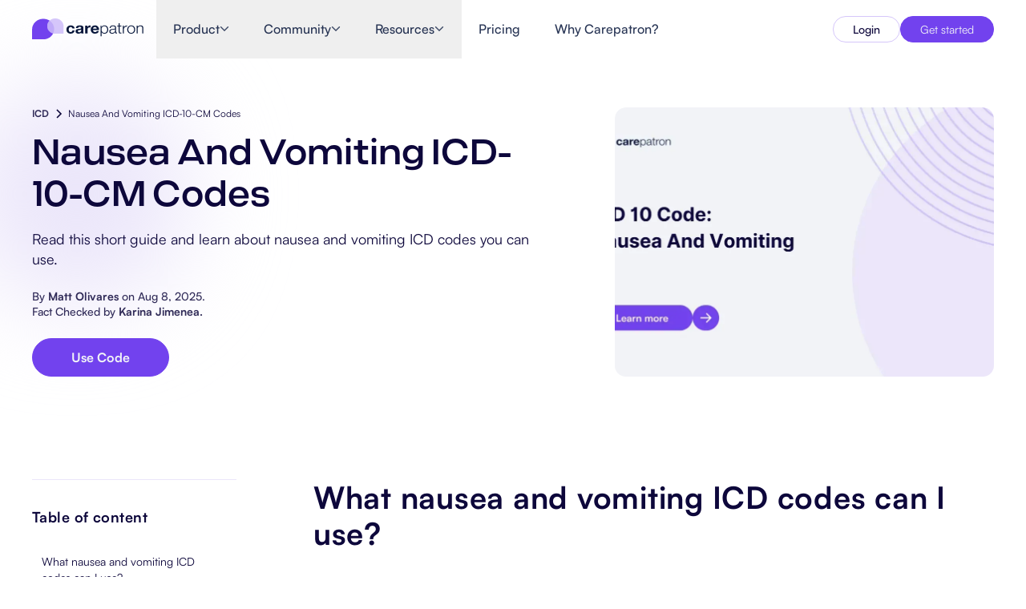

--- FILE ---
content_type: text/html
request_url: https://www.carepatron.com/icd/nausea-and-vomiting
body_size: 29732
content:
<!DOCTYPE html><html lang="en"> <head><meta charset="UTF-8"><meta name="viewport" content="width=device-width"><title>Nausea And Vomiting ICD-10-CM Codes</title><meta name="description" content="Read this short guide and learn about nausea and vomiting ICD codes you can use."><meta name="robots" content="index,follow"><!-- Favicon --><link rel="icon" type="image/svg+xml" href="/images/carepatron-transparent-favicon.svg"><link rel="icon" type="image/png" sizes="48x48" href="/images/carepatron-transparent-favicon.png"><link rel="apple-touch-icon" href="/images/carepatron_webclip.svg"><meta property="og:title" content="Nausea And Vomiting ICD-10-CM Codes"><meta property="og:description" content="Read this short guide and learn about nausea and vomiting ICD codes you can use."><meta property="og:image" content="https://www.carepatron.com/uploads/img_1752679796481_q4l08c_55f2872774.webp"><meta property="og:type" content="article"><meta property="og:url" content="https://www.carepatron.com/icd/nausea-and-vomiting/"><link rel="canonical" href="https://www.carepatron.com/icd/nausea-and-vomiting/"><meta name="facebook-domain-verification" content="g0fphjihe4vxz1c5jputlba0wo2b82"><!-- Google Tag Manager --><script defer>(function(w,d,s,l,i){w[l]=w[l]||[];w[l].push({'gtm.start':new Date().getTime(),event:'gtm.js'});var f=d.getElementsByTagName(s)[0],j=d.createElement(s),dl=l!='dataLayer'?'&l='+l:'';j.async=true;j.src='https://a.carepatron.com/tag-manager?id='+i+dl;f.parentNode.insertBefore(j,f);})(window,document,'script','dataLayer','GTM-W2SWJXF');</script><!-- Growsumo --><script type="text/javascript" defer>(function() {var gs = document.createElement('script');gs.src = 'https://get.carepatron.com/pr/js';gs.type = 'text/javascript';gs.async = 'true';gs.onload = gs.onreadystatechange = function() {var rs = this.readyState;if (rs && rs != 'complete' && rs != 'loaded') return;try {growsumo._initialize('pk_fLFxIaWu7dzuvS3UTvMKc9nA1wTPMbqR'); if (typeof(growsumoInit) === 'function') {growsumoInit();}} catch (e) {}};var s = document.getElementsByTagName('script')[0];s.parentNode.insertBefore(gs, s);})();</script><!-- Intercom Widget --><script>
      window.intercomSettings = {
        app_id: "vhn1y383",
      };
    </script><script defer>
      // We pre-filled your app ID in the widget URL: 'https://widget.intercom.io/widget/ar2oexa1'
      (function () {
        var w = window;
        var ic = w.Intercom;
        if (typeof ic === "function") {
          ic("reattach_activator");
          ic("update", w.intercomSettings);
        } else {
          var d = document;
          class i {
            constructor() {
              i.c(arguments);
            }
            static c(args) {
              i.q.push(args);
            }
          }
          i.q = [];
          w.Intercom = i;
          var l = function () {
            var s = d.createElement("script");
            s.type = "text/javascript";
            s.async = true;
            s.src = "https://widget.intercom.io/widget/vhn1y383";
            var x = d.getElementsByTagName("script")[0];
            x.parentNode.insertBefore(s, x);
          };
          if (w.attachEvent) {
            w.attachEvent("onload", l);
          } else {
            w.addEventListener("load", l, false);
          }
        }
      })();
    </script><link rel="stylesheet" href="/_astro/_slug_.DjiDYVxg.css">
<link rel="stylesheet" href="/_astro/_slug_.DV8PrLMj.css"></head> <body> <!-- Google Tag Manager (noscript) --> <noscript><iframe src="https://www.googletagmanager.com/ns.html?id=GTM-W2SWJXF" height="0" width="0" style="display: none; visibility: hidden"></iframe></noscript> <style>astro-island,astro-slot,astro-static-slot{display:contents}</style><script>(()=>{var e=async t=>{await(await t())()};(self.Astro||(self.Astro={})).only=e;window.dispatchEvent(new Event("astro:only"));})();</script><script>(()=>{var A=Object.defineProperty;var g=(i,o,a)=>o in i?A(i,o,{enumerable:!0,configurable:!0,writable:!0,value:a}):i[o]=a;var d=(i,o,a)=>g(i,typeof o!="symbol"?o+"":o,a);{let i={0:t=>m(t),1:t=>a(t),2:t=>new RegExp(t),3:t=>new Date(t),4:t=>new Map(a(t)),5:t=>new Set(a(t)),6:t=>BigInt(t),7:t=>new URL(t),8:t=>new Uint8Array(t),9:t=>new Uint16Array(t),10:t=>new Uint32Array(t),11:t=>1/0*t},o=t=>{let[l,e]=t;return l in i?i[l](e):void 0},a=t=>t.map(o),m=t=>typeof t!="object"||t===null?t:Object.fromEntries(Object.entries(t).map(([l,e])=>[l,o(e)]));class y extends HTMLElement{constructor(){super(...arguments);d(this,"Component");d(this,"hydrator");d(this,"hydrate",async()=>{var b;if(!this.hydrator||!this.isConnected)return;let e=(b=this.parentElement)==null?void 0:b.closest("astro-island[ssr]");if(e){e.addEventListener("astro:hydrate",this.hydrate,{once:!0});return}let c=this.querySelectorAll("astro-slot"),n={},h=this.querySelectorAll("template[data-astro-template]");for(let r of h){let s=r.closest(this.tagName);s!=null&&s.isSameNode(this)&&(n[r.getAttribute("data-astro-template")||"default"]=r.innerHTML,r.remove())}for(let r of c){let s=r.closest(this.tagName);s!=null&&s.isSameNode(this)&&(n[r.getAttribute("name")||"default"]=r.innerHTML)}let p;try{p=this.hasAttribute("props")?m(JSON.parse(this.getAttribute("props"))):{}}catch(r){let s=this.getAttribute("component-url")||"<unknown>",v=this.getAttribute("component-export");throw v&&(s+=` (export ${v})`),console.error(`[hydrate] Error parsing props for component ${s}`,this.getAttribute("props"),r),r}let u;await this.hydrator(this)(this.Component,p,n,{client:this.getAttribute("client")}),this.removeAttribute("ssr"),this.dispatchEvent(new CustomEvent("astro:hydrate"))});d(this,"unmount",()=>{this.isConnected||this.dispatchEvent(new CustomEvent("astro:unmount"))})}disconnectedCallback(){document.removeEventListener("astro:after-swap",this.unmount),document.addEventListener("astro:after-swap",this.unmount,{once:!0})}connectedCallback(){if(!this.hasAttribute("await-children")||document.readyState==="interactive"||document.readyState==="complete")this.childrenConnectedCallback();else{let e=()=>{document.removeEventListener("DOMContentLoaded",e),c.disconnect(),this.childrenConnectedCallback()},c=new MutationObserver(()=>{var n;((n=this.lastChild)==null?void 0:n.nodeType)===Node.COMMENT_NODE&&this.lastChild.nodeValue==="astro:end"&&(this.lastChild.remove(),e())});c.observe(this,{childList:!0}),document.addEventListener("DOMContentLoaded",e)}}async childrenConnectedCallback(){let e=this.getAttribute("before-hydration-url");e&&await import(e),this.start()}async start(){let e=JSON.parse(this.getAttribute("opts")),c=this.getAttribute("client");if(Astro[c]===void 0){window.addEventListener(`astro:${c}`,()=>this.start(),{once:!0});return}try{await Astro[c](async()=>{let n=this.getAttribute("renderer-url"),[h,{default:p}]=await Promise.all([import(this.getAttribute("component-url")),n?import(n):()=>()=>{}]),u=this.getAttribute("component-export")||"default";if(!u.includes("."))this.Component=h[u];else{this.Component=h;for(let f of u.split("."))this.Component=this.Component[f]}return this.hydrator=p,this.hydrate},e,this)}catch(n){console.error(`[astro-island] Error hydrating ${this.getAttribute("component-url")}`,n)}}attributeChangedCallback(){this.hydrate()}}d(y,"observedAttributes",["props"]),customElements.get("astro-island")||customElements.define("astro-island",y)}})();</script><astro-island uid="h7amy" component-url="/_astro/LocaleClientProvider.CMKlzlJ_.js" component-export="default" renderer-url="/_astro/client.cVMPzRaF.js" props="{}" ssr client="only" opts="{&quot;name&quot;:&quot;LocaleClientProvider&quot;,&quot;value&quot;:&quot;react&quot;}"></astro-island> <!-- Static navigation fallback for SEO/crawlers --> <nav class="navbar-static-fallback"> <div class="navbar-container"> <a href="/" class="navbar-logo">Carepatron</a> <div class="navbar-links"> <div class="navbar-dropdown"> <span class="navbar-link">Product</span> <a href="/feature/healthcare-scheduling-software-systems" class="navbar-sublink"> Scheduling </a><a href="/feature/clinical-documentation-software" class="navbar-sublink"> Documentation </a><a href="/feature/patient-portal-software" class="navbar-sublink"> Patient Portal </a><a href="/feature/electronic-patient-records" class="navbar-sublink"> Health Records </a><a href="/feature/medical-billing-software" class="navbar-sublink"> Billing </a><a href="/feature/healthcare-compliance-software" class="navbar-sublink"> Compliance </a><a href="/feature/insurance-billing-software" class="navbar-sublink"> Insurance Billing </a><a href="/feature/communications" class="navbar-sublink"> Communications </a><a href="/feature/healthcare-payments-software" class="navbar-sublink"> Payments </a><a href="/feature/telehealth-software-app" class="navbar-sublink"> Telehealth </a><a href="/feature/clinical-notes-software" class="navbar-sublink"> Clinical Notes </a><a href="/feature/practice-management-system" class="navbar-sublink"> Practice Management </a> </div><div class="navbar-dropdown"> <span class="navbar-link">Community</span> <a href="/professionals/software-for-solo-healthcare-practitioners" class="navbar-sublink"> Solo Practitioners </a><a href="/professionals/software-for-new-health-practitioners" class="navbar-sublink"> New Practitioners </a><a href="/professionals/health-software-for-teams" class="navbar-sublink"> Teams </a><a href="/professionals/counseling-software" class="navbar-sublink"> Counselors </a><a href="/professionals/coaching-software" class="navbar-sublink"> Coaches </a><a href="/professionals/speech-therapy-software" class="navbar-sublink"> Speech-Language </a><a href="/professionals/chiropractic-practice-management-software" class="navbar-sublink"> Chiropractors </a><a href="/professionals/mental-health-software" class="navbar-sublink"> Mental Health </a><a href="/professionals/social-work-software" class="navbar-sublink"> Social Workers </a><a href="/professionals/nutrition-software" class="navbar-sublink"> Dietitians &amp; Nutritionists </a><a href="/professionals/physical-therapy-software" class="navbar-sublink"> Physical Therapists </a><a href="/professionals/psychology-software" class="navbar-sublink"> Psychologists </a><a href="/professionals/nursing-software" class="navbar-sublink"> Nurses </a><a href="/professionals/massage-therapy-software" class="navbar-sublink"> Massage Therapists </a><a href="/professionals/occupational-therapy-software" class="navbar-sublink"> Occupational Therapists </a> </div><div class="navbar-dropdown"> <span class="navbar-link">Resources</span> <a href="/blog" class="navbar-sublink"> Blogs </a><a href="/guides" class="navbar-sublink"> Guides </a><a href="/comparisons" class="navbar-sublink"> Comparisons </a><a href="/app" class="navbar-sublink"> Apps </a><a href="/templates" class="navbar-sublink"> Templates </a><a href="/icd" class="navbar-sublink"> ICD Codes </a><a href="/procedure-code" class="navbar-sublink"> Procedure Codes </a><a href="/templates/superbill-template" class="navbar-sublink"> Superbill Template </a><a href="/templates/soap-progress-notes-template" class="navbar-sublink"> SOAP Note Template </a><a href="/templates/treatment-plan-template" class="navbar-sublink"> Treatment Plan Template </a><a href="/templates/informed-consent-form" class="navbar-sublink"> Informed Consent Form </a><a href="/templates/social-work-treatment-plans" class="navbar-sublink"> Social Work Treatment Plans </a><a href="/templates/dar-note-template" class="navbar-sublink"> DAR Note Template </a><a href="/templates/patient-visit-summary-template" class="navbar-sublink"> Patient Visit Summary Template </a><a href="/https://help.carepatron.com/en/" class="navbar-sublink"> Help Center </a><a href="/book-a-demo" class="navbar-sublink"> Demos </a><a href="/training-hub" class="navbar-sublink"> Training Hub </a><a href="/training-hub#webinars" class="navbar-sublink"> Webinars </a><a href="/compare/switch-to-carepatron" class="navbar-sublink"> Switch to Carepatron </a><a href="/partners" class="navbar-sublink"> Become a Partner </a> </div><a href="/pricing" class="navbar-link"> Pricing </a><a href="/why-carepatron" class="navbar-link"> Why Carepatron? </a> <a href="https://app.carepatron.com/Login?referrer_path=home" class="navbar-button"> Login </a><a href="https://app.carepatron.com/Register?type=admin&isBusiness=true&referrer_path=home" class="navbar-button"> Get started </a> </div> </div> </nav> <script>(()=>{var e=async t=>{await(await t())()};(self.Astro||(self.Astro={})).load=e;window.dispatchEvent(new Event("astro:load"));})();</script><astro-island uid="ZH1ewC" prefix="r9" component-url="/_astro/navbarIndex.xS_PE_pR.js" component-export="Navbar" renderer-url="/_astro/client.cVMPzRaF.js" props="{&quot;globalData&quot;:[0,{&quot;id&quot;:[0,201],&quot;documentId&quot;:[0,&quot;yn5ui8emt4get7xdvdcgojhb&quot;],&quot;createdAt&quot;:[0,&quot;2025-07-01T22:59:13.392Z&quot;],&quot;updatedAt&quot;:[0,&quot;2025-12-19T00:46:20.872Z&quot;],&quot;publishedAt&quot;:[0,&quot;2025-12-19T00:46:21.552Z&quot;],&quot;locale&quot;:[0,&quot;en&quot;],&quot;navbar&quot;:[0,{&quot;id&quot;:[0,170],&quot;logo&quot;:[0,{&quot;id&quot;:[0,2935],&quot;label&quot;:[0,&quot;Carepatron Logo&quot;],&quot;link&quot;:[0,null],&quot;isExternal&quot;:[0,false],&quot;logoImage&quot;:[0,{&quot;id&quot;:[0,1456],&quot;documentId&quot;:[0,&quot;dmhi4yo2vodjqwz7cp9ztkbj&quot;],&quot;name&quot;:[0,&quot;carepatron_logo-horizontal-dark.svg&quot;],&quot;alternativeText&quot;:[0,null],&quot;caption&quot;:[0,null],&quot;width&quot;:[0,203],&quot;height&quot;:[0,40],&quot;formats&quot;:[0,null],&quot;hash&quot;:[0,&quot;carepatron_logo_horizontal_dark_540f7a7412&quot;],&quot;ext&quot;:[0,&quot;.svg&quot;],&quot;mime&quot;:[0,&quot;image/svg+xml&quot;],&quot;size&quot;:[0,13.56],&quot;url&quot;:[0,&quot;/uploads/carepatron_logo_horizontal_dark_540f7a7412.svg&quot;],&quot;previewUrl&quot;:[0,null],&quot;provider&quot;:[0,&quot;local&quot;],&quot;provider_metadata&quot;:[0,null],&quot;createdAt&quot;:[0,&quot;2025-07-03T01:03:20.834Z&quot;],&quot;updatedAt&quot;:[0,&quot;2025-07-03T01:03:20.834Z&quot;],&quot;publishedAt&quot;:[0,&quot;2025-07-03T01:03:20.835Z&quot;],&quot;isUrlSigned&quot;:[0,false]}]}],&quot;navItems&quot;:[1,[[0,{&quot;id&quot;:[0,728],&quot;label&quot;:[0,&quot;Product&quot;],&quot;link&quot;:[0,null],&quot;hasDropdown&quot;:[0,true],&quot;isExternal&quot;:[0,false],&quot;megaMenu&quot;:[0,{&quot;id&quot;:[0,468],&quot;layout&quot;:[0,&quot;product&quot;],&quot;sections&quot;:[1,[[0,{&quot;id&quot;:[0,890],&quot;title&quot;:[0,&quot;Features&quot;],&quot;variant&quot;:[0,&quot;default&quot;],&quot;hasSpecialTag&quot;:[0,false],&quot;tagText&quot;:[0,null],&quot;menuLinks&quot;:[1,[[0,{&quot;id&quot;:[0,6808],&quot;label&quot;:[0,&quot;Scheduling&quot;],&quot;link&quot;:[0,&quot;feature/healthcare-scheduling-software-systems&quot;],&quot;isExternal&quot;:[0,false],&quot;icon&quot;:[0,{&quot;id&quot;:[0,1457],&quot;documentId&quot;:[0,&quot;g28uqdu1dym0l643ijns1q66&quot;],&quot;name&quot;:[0,&quot;calender-icon.svg&quot;],&quot;alternativeText&quot;:[0,null],&quot;caption&quot;:[0,null],&quot;width&quot;:[0,20],&quot;height&quot;:[0,20],&quot;formats&quot;:[0,null],&quot;hash&quot;:[0,&quot;calender_icon_0aeba9f7e8&quot;],&quot;ext&quot;:[0,&quot;.svg&quot;],&quot;mime&quot;:[0,&quot;image/svg+xml&quot;],&quot;size&quot;:[0,1.15],&quot;url&quot;:[0,&quot;/uploads/calender_icon_0aeba9f7e8.svg&quot;],&quot;previewUrl&quot;:[0,null],&quot;provider&quot;:[0,&quot;local&quot;],&quot;provider_metadata&quot;:[0,null],&quot;createdAt&quot;:[0,&quot;2025-07-03T01:15:02.626Z&quot;],&quot;updatedAt&quot;:[0,&quot;2025-07-03T01:15:02.626Z&quot;],&quot;publishedAt&quot;:[0,&quot;2025-07-03T01:15:02.626Z&quot;],&quot;isUrlSigned&quot;:[0,false]}]}],[0,{&quot;id&quot;:[0,6809],&quot;label&quot;:[0,&quot;Documentation&quot;],&quot;link&quot;:[0,&quot;feature/clinical-documentation-software&quot;],&quot;isExternal&quot;:[0,false],&quot;icon&quot;:[0,{&quot;id&quot;:[0,1458],&quot;documentId&quot;:[0,&quot;p5izifu8999tak0cwwnim7dv&quot;],&quot;name&quot;:[0,&quot;page-icon.svg&quot;],&quot;alternativeText&quot;:[0,null],&quot;caption&quot;:[0,null],&quot;width&quot;:[0,20],&quot;height&quot;:[0,20],&quot;formats&quot;:[0,null],&quot;hash&quot;:[0,&quot;page_icon_1b28fb1f20&quot;],&quot;ext&quot;:[0,&quot;.svg&quot;],&quot;mime&quot;:[0,&quot;image/svg+xml&quot;],&quot;size&quot;:[0,0.58],&quot;url&quot;:[0,&quot;/uploads/page_icon_1b28fb1f20.svg&quot;],&quot;previewUrl&quot;:[0,null],&quot;provider&quot;:[0,&quot;local&quot;],&quot;provider_metadata&quot;:[0,null],&quot;createdAt&quot;:[0,&quot;2025-07-03T01:18:21.994Z&quot;],&quot;updatedAt&quot;:[0,&quot;2025-07-03T01:18:21.994Z&quot;],&quot;publishedAt&quot;:[0,&quot;2025-07-03T01:18:21.994Z&quot;],&quot;isUrlSigned&quot;:[0,false]}]}],[0,{&quot;id&quot;:[0,6810],&quot;label&quot;:[0,&quot;Patient Portal&quot;],&quot;link&quot;:[0,&quot;feature/patient-portal-software&quot;],&quot;isExternal&quot;:[0,false],&quot;icon&quot;:[0,{&quot;id&quot;:[0,1459],&quot;documentId&quot;:[0,&quot;g61nlt6ywkc1yg9qhjijg78s&quot;],&quot;name&quot;:[0,&quot;person-icon.svg&quot;],&quot;alternativeText&quot;:[0,null],&quot;caption&quot;:[0,null],&quot;width&quot;:[0,20],&quot;height&quot;:[0,20],&quot;formats&quot;:[0,null],&quot;hash&quot;:[0,&quot;person_icon_28271cc2fe&quot;],&quot;ext&quot;:[0,&quot;.svg&quot;],&quot;mime&quot;:[0,&quot;image/svg+xml&quot;],&quot;size&quot;:[0,0.77],&quot;url&quot;:[0,&quot;/uploads/person_icon_28271cc2fe.svg&quot;],&quot;previewUrl&quot;:[0,null],&quot;provider&quot;:[0,&quot;local&quot;],&quot;provider_metadata&quot;:[0,null],&quot;createdAt&quot;:[0,&quot;2025-07-03T01:18:49.520Z&quot;],&quot;updatedAt&quot;:[0,&quot;2025-07-03T01:18:49.520Z&quot;],&quot;publishedAt&quot;:[0,&quot;2025-07-03T01:18:49.520Z&quot;],&quot;isUrlSigned&quot;:[0,false]}]}],[0,{&quot;id&quot;:[0,6811],&quot;label&quot;:[0,&quot;Health Records&quot;],&quot;link&quot;:[0,&quot;feature/electronic-patient-records&quot;],&quot;isExternal&quot;:[0,false],&quot;icon&quot;:[0,{&quot;id&quot;:[0,1460],&quot;documentId&quot;:[0,&quot;ft7sus0hlj0ev24bo8ardjfb&quot;],&quot;name&quot;:[0,&quot;medical-icon.svg&quot;],&quot;alternativeText&quot;:[0,null],&quot;caption&quot;:[0,null],&quot;width&quot;:[0,20],&quot;height&quot;:[0,20],&quot;formats&quot;:[0,null],&quot;hash&quot;:[0,&quot;medical_icon_f638a89f55&quot;],&quot;ext&quot;:[0,&quot;.svg&quot;],&quot;mime&quot;:[0,&quot;image/svg+xml&quot;],&quot;size&quot;:[0,0.96],&quot;url&quot;:[0,&quot;/uploads/medical_icon_f638a89f55.svg&quot;],&quot;previewUrl&quot;:[0,null],&quot;provider&quot;:[0,&quot;local&quot;],&quot;provider_metadata&quot;:[0,null],&quot;createdAt&quot;:[0,&quot;2025-07-03T01:19:25.247Z&quot;],&quot;updatedAt&quot;:[0,&quot;2025-07-03T01:19:25.247Z&quot;],&quot;publishedAt&quot;:[0,&quot;2025-07-03T01:19:25.248Z&quot;],&quot;isUrlSigned&quot;:[0,false]}]}],[0,{&quot;id&quot;:[0,6812],&quot;label&quot;:[0,&quot;Billing&quot;],&quot;link&quot;:[0,&quot;feature/medical-billing-software&quot;],&quot;isExternal&quot;:[0,false],&quot;icon&quot;:[0,{&quot;id&quot;:[0,1461],&quot;documentId&quot;:[0,&quot;xshmsvr7ppve8t5dv6sjpjdx&quot;],&quot;name&quot;:[0,&quot;slit-paper-icon.svg&quot;],&quot;alternativeText&quot;:[0,null],&quot;caption&quot;:[0,null],&quot;width&quot;:[0,20],&quot;height&quot;:[0,20],&quot;formats&quot;:[0,null],&quot;hash&quot;:[0,&quot;slit_paper_icon_4d00358518&quot;],&quot;ext&quot;:[0,&quot;.svg&quot;],&quot;mime&quot;:[0,&quot;image/svg+xml&quot;],&quot;size&quot;:[0,2.38],&quot;url&quot;:[0,&quot;/uploads/slit_paper_icon_4d00358518.svg&quot;],&quot;previewUrl&quot;:[0,null],&quot;provider&quot;:[0,&quot;local&quot;],&quot;provider_metadata&quot;:[0,null],&quot;createdAt&quot;:[0,&quot;2025-07-03T01:19:59.412Z&quot;],&quot;updatedAt&quot;:[0,&quot;2025-07-03T01:19:59.412Z&quot;],&quot;publishedAt&quot;:[0,&quot;2025-07-03T01:19:59.413Z&quot;],&quot;isUrlSigned&quot;:[0,false]}]}],[0,{&quot;id&quot;:[0,6813],&quot;label&quot;:[0,&quot;Compliance&quot;],&quot;link&quot;:[0,&quot;feature/healthcare-compliance-software&quot;],&quot;isExternal&quot;:[0,false],&quot;icon&quot;:[0,{&quot;id&quot;:[0,1462],&quot;documentId&quot;:[0,&quot;lzusiag96hkml83s4t78b0lp&quot;],&quot;name&quot;:[0,&quot;lock-icon.svg&quot;],&quot;alternativeText&quot;:[0,null],&quot;caption&quot;:[0,null],&quot;width&quot;:[0,20],&quot;height&quot;:[0,20],&quot;formats&quot;:[0,null],&quot;hash&quot;:[0,&quot;lock_icon_298ba06abd&quot;],&quot;ext&quot;:[0,&quot;.svg&quot;],&quot;mime&quot;:[0,&quot;image/svg+xml&quot;],&quot;size&quot;:[0,0.83],&quot;url&quot;:[0,&quot;/uploads/lock_icon_298ba06abd.svg&quot;],&quot;previewUrl&quot;:[0,null],&quot;provider&quot;:[0,&quot;local&quot;],&quot;provider_metadata&quot;:[0,null],&quot;createdAt&quot;:[0,&quot;2025-07-03T01:20:42.426Z&quot;],&quot;updatedAt&quot;:[0,&quot;2025-07-03T01:20:42.426Z&quot;],&quot;publishedAt&quot;:[0,&quot;2025-07-03T01:20:42.426Z&quot;],&quot;isUrlSigned&quot;:[0,false]}]}],[0,{&quot;id&quot;:[0,6814],&quot;label&quot;:[0,&quot;Insurance Billing&quot;],&quot;link&quot;:[0,&quot;feature/insurance-billing-software&quot;],&quot;isExternal&quot;:[0,false],&quot;icon&quot;:[0,{&quot;id&quot;:[0,1463],&quot;documentId&quot;:[0,&quot;xnomhwtg1iwi99t8c1qkd6ad&quot;],&quot;name&quot;:[0,&quot;shield-icon.svg&quot;],&quot;alternativeText&quot;:[0,null],&quot;caption&quot;:[0,null],&quot;width&quot;:[0,20],&quot;height&quot;:[0,20],&quot;formats&quot;:[0,null],&quot;hash&quot;:[0,&quot;shield_icon_a42be81ef6&quot;],&quot;ext&quot;:[0,&quot;.svg&quot;],&quot;mime&quot;:[0,&quot;image/svg+xml&quot;],&quot;size&quot;:[0,0.8],&quot;url&quot;:[0,&quot;/uploads/shield_icon_a42be81ef6.svg&quot;],&quot;previewUrl&quot;:[0,null],&quot;provider&quot;:[0,&quot;local&quot;],&quot;provider_metadata&quot;:[0,null],&quot;createdAt&quot;:[0,&quot;2025-07-03T01:21:07.521Z&quot;],&quot;updatedAt&quot;:[0,&quot;2025-07-03T01:21:07.521Z&quot;],&quot;publishedAt&quot;:[0,&quot;2025-07-03T01:21:07.522Z&quot;],&quot;isUrlSigned&quot;:[0,false]}]}],[0,{&quot;id&quot;:[0,6815],&quot;label&quot;:[0,&quot;Communications&quot;],&quot;link&quot;:[0,&quot;feature/communications&quot;],&quot;isExternal&quot;:[0,false],&quot;icon&quot;:[0,{&quot;id&quot;:[0,1464],&quot;documentId&quot;:[0,&quot;e8hckmtmsnklknop74xzny8f&quot;],&quot;name&quot;:[0,&quot;chat-icon.svg&quot;],&quot;alternativeText&quot;:[0,null],&quot;caption&quot;:[0,null],&quot;width&quot;:[0,20],&quot;height&quot;:[0,20],&quot;formats&quot;:[0,null],&quot;hash&quot;:[0,&quot;chat_icon_f6bd52536c&quot;],&quot;ext&quot;:[0,&quot;.svg&quot;],&quot;mime&quot;:[0,&quot;image/svg+xml&quot;],&quot;size&quot;:[0,1.04],&quot;url&quot;:[0,&quot;/uploads/chat_icon_f6bd52536c.svg&quot;],&quot;previewUrl&quot;:[0,null],&quot;provider&quot;:[0,&quot;local&quot;],&quot;provider_metadata&quot;:[0,null],&quot;createdAt&quot;:[0,&quot;2025-07-03T01:22:08.360Z&quot;],&quot;updatedAt&quot;:[0,&quot;2025-07-03T01:22:08.360Z&quot;],&quot;publishedAt&quot;:[0,&quot;2025-07-03T01:22:08.361Z&quot;],&quot;isUrlSigned&quot;:[0,false]}]}],[0,{&quot;id&quot;:[0,6816],&quot;label&quot;:[0,&quot;Payments&quot;],&quot;link&quot;:[0,&quot;feature/healthcare-payments-software&quot;],&quot;isExternal&quot;:[0,false],&quot;icon&quot;:[0,{&quot;id&quot;:[0,1465],&quot;documentId&quot;:[0,&quot;l8yo5a7sr1w67qm3rqysv34o&quot;],&quot;name&quot;:[0,&quot;dollar-icon.svg&quot;],&quot;alternativeText&quot;:[0,null],&quot;caption&quot;:[0,null],&quot;width&quot;:[0,20],&quot;height&quot;:[0,20],&quot;formats&quot;:[0,null],&quot;hash&quot;:[0,&quot;dollar_icon_97bb66982e&quot;],&quot;ext&quot;:[0,&quot;.svg&quot;],&quot;mime&quot;:[0,&quot;image/svg+xml&quot;],&quot;size&quot;:[0,1.1],&quot;url&quot;:[0,&quot;/uploads/dollar_icon_97bb66982e.svg&quot;],&quot;previewUrl&quot;:[0,null],&quot;provider&quot;:[0,&quot;local&quot;],&quot;provider_metadata&quot;:[0,null],&quot;createdAt&quot;:[0,&quot;2025-07-03T01:22:30.647Z&quot;],&quot;updatedAt&quot;:[0,&quot;2025-07-03T01:22:30.647Z&quot;],&quot;publishedAt&quot;:[0,&quot;2025-07-03T01:22:30.648Z&quot;],&quot;isUrlSigned&quot;:[0,false]}]}],[0,{&quot;id&quot;:[0,6817],&quot;label&quot;:[0,&quot;Telehealth&quot;],&quot;link&quot;:[0,&quot;feature/telehealth-software-app&quot;],&quot;isExternal&quot;:[0,false],&quot;icon&quot;:[0,{&quot;id&quot;:[0,1466],&quot;documentId&quot;:[0,&quot;zklmsflawr5v48zyb5fgyxv8&quot;],&quot;name&quot;:[0,&quot;video-icon.svg&quot;],&quot;alternativeText&quot;:[0,null],&quot;caption&quot;:[0,null],&quot;width&quot;:[0,20],&quot;height&quot;:[0,20],&quot;formats&quot;:[0,null],&quot;hash&quot;:[0,&quot;video_icon_5721c5825d&quot;],&quot;ext&quot;:[0,&quot;.svg&quot;],&quot;mime&quot;:[0,&quot;image/svg+xml&quot;],&quot;size&quot;:[0,0.95],&quot;url&quot;:[0,&quot;/uploads/video_icon_5721c5825d.svg&quot;],&quot;previewUrl&quot;:[0,null],&quot;provider&quot;:[0,&quot;local&quot;],&quot;provider_metadata&quot;:[0,null],&quot;createdAt&quot;:[0,&quot;2025-07-03T01:22:57.586Z&quot;],&quot;updatedAt&quot;:[0,&quot;2025-07-03T01:22:57.586Z&quot;],&quot;publishedAt&quot;:[0,&quot;2025-07-03T01:22:57.587Z&quot;],&quot;isUrlSigned&quot;:[0,false]}]}],[0,{&quot;id&quot;:[0,6818],&quot;label&quot;:[0,&quot;Clinical Notes&quot;],&quot;link&quot;:[0,&quot;feature/clinical-notes-software&quot;],&quot;isExternal&quot;:[0,false],&quot;icon&quot;:[0,{&quot;id&quot;:[0,1467],&quot;documentId&quot;:[0,&quot;s6pyz0qy1zln7s6fvrg767bl&quot;],&quot;name&quot;:[0,&quot;clipboard-icon.svg&quot;],&quot;alternativeText&quot;:[0,null],&quot;caption&quot;:[0,null],&quot;width&quot;:[0,20],&quot;height&quot;:[0,20],&quot;formats&quot;:[0,null],&quot;hash&quot;:[0,&quot;clipboard_icon_0713b36124&quot;],&quot;ext&quot;:[0,&quot;.svg&quot;],&quot;mime&quot;:[0,&quot;image/svg+xml&quot;],&quot;size&quot;:[0,1.36],&quot;url&quot;:[0,&quot;/uploads/clipboard_icon_0713b36124.svg&quot;],&quot;previewUrl&quot;:[0,null],&quot;provider&quot;:[0,&quot;local&quot;],&quot;provider_metadata&quot;:[0,null],&quot;createdAt&quot;:[0,&quot;2025-07-03T01:23:26.715Z&quot;],&quot;updatedAt&quot;:[0,&quot;2025-07-03T01:23:26.715Z&quot;],&quot;publishedAt&quot;:[0,&quot;2025-07-03T01:23:26.716Z&quot;],&quot;isUrlSigned&quot;:[0,false]}]}],[0,{&quot;id&quot;:[0,6819],&quot;label&quot;:[0,&quot;Practice Management&quot;],&quot;link&quot;:[0,&quot;feature/practice-management-system&quot;],&quot;isExternal&quot;:[0,false],&quot;icon&quot;:[0,{&quot;id&quot;:[0,1468],&quot;documentId&quot;:[0,&quot;nznrpqoie4pvy1519ygdiu70&quot;],&quot;name&quot;:[0,&quot;devices-icon.svg&quot;],&quot;alternativeText&quot;:[0,null],&quot;caption&quot;:[0,null],&quot;width&quot;:[0,20],&quot;height&quot;:[0,20],&quot;formats&quot;:[0,null],&quot;hash&quot;:[0,&quot;devices_icon_feaac07e6d&quot;],&quot;ext&quot;:[0,&quot;.svg&quot;],&quot;mime&quot;:[0,&quot;image/svg+xml&quot;],&quot;size&quot;:[0,0.89],&quot;url&quot;:[0,&quot;/uploads/devices_icon_feaac07e6d.svg&quot;],&quot;previewUrl&quot;:[0,null],&quot;provider&quot;:[0,&quot;local&quot;],&quot;provider_metadata&quot;:[0,null],&quot;createdAt&quot;:[0,&quot;2025-07-03T01:23:53.359Z&quot;],&quot;updatedAt&quot;:[0,&quot;2025-07-03T01:23:53.359Z&quot;],&quot;publishedAt&quot;:[0,&quot;2025-07-03T01:23:53.359Z&quot;],&quot;isUrlSigned&quot;:[0,false]}]}]]]}]]],&quot;carepatronAISection&quot;:[0,{&quot;id&quot;:[0,167],&quot;title&quot;:[0,&quot;Powered by CarepatronAI&quot;],&quot;features&quot;:[1,[[0,{&quot;id&quot;:[0,8762],&quot;label&quot;:[0,&quot;Get Instant Answers&quot;],&quot;icon&quot;:[0,{&quot;id&quot;:[0,1414],&quot;documentId&quot;:[0,&quot;stvzvuywvr9napkvk3zeler1&quot;],&quot;name&quot;:[0,&quot;carepatron-tick-icon.svg&quot;],&quot;alternativeText&quot;:[0,null],&quot;caption&quot;:[0,null],&quot;width&quot;:[0,24],&quot;height&quot;:[0,24],&quot;formats&quot;:[0,null],&quot;hash&quot;:[0,&quot;carepatron_tick_icon_a1459c18ca&quot;],&quot;ext&quot;:[0,&quot;.svg&quot;],&quot;mime&quot;:[0,&quot;image/svg+xml&quot;],&quot;size&quot;:[0,0.51],&quot;url&quot;:[0,&quot;/uploads/carepatron_tick_icon_a1459c18ca.svg&quot;],&quot;previewUrl&quot;:[0,null],&quot;provider&quot;:[0,&quot;local&quot;],&quot;provider_metadata&quot;:[0,null],&quot;createdAt&quot;:[0,&quot;2025-06-27T00:30:45.095Z&quot;],&quot;updatedAt&quot;:[0,&quot;2025-10-24T05:16:02.804Z&quot;],&quot;publishedAt&quot;:[0,&quot;2025-06-27T00:30:45.095Z&quot;],&quot;isUrlSigned&quot;:[0,false]}]}],[0,{&quot;id&quot;:[0,8763],&quot;label&quot;:[0,&quot;Generate perfect notes&quot;],&quot;icon&quot;:[0,{&quot;id&quot;:[0,1406],&quot;documentId&quot;:[0,&quot;yymcx2kr9qcgsb5hjjbe6qri&quot;],&quot;name&quot;:[0,&quot;carepatron-tick-icon.svg&quot;],&quot;alternativeText&quot;:[0,null],&quot;caption&quot;:[0,null],&quot;width&quot;:[0,24],&quot;height&quot;:[0,24],&quot;formats&quot;:[0,{}],&quot;hash&quot;:[0,&quot;carepatron_tick_icon_7ee66ba600&quot;],&quot;ext&quot;:[0,&quot;.svg&quot;],&quot;mime&quot;:[0,&quot;image/svg+xml&quot;],&quot;size&quot;:[0,0.51],&quot;url&quot;:[0,&quot;/uploads/carepatron_tick_icon_7ee66ba600.svg&quot;],&quot;previewUrl&quot;:[0,null],&quot;provider&quot;:[0,&quot;local&quot;],&quot;provider_metadata&quot;:[0,null],&quot;createdAt&quot;:[0,&quot;2025-06-18T22:26:58.876Z&quot;],&quot;updatedAt&quot;:[0,&quot;2025-06-27T00:37:47.795Z&quot;],&quot;publishedAt&quot;:[0,&quot;2025-06-18T22:26:58.877Z&quot;],&quot;isUrlSigned&quot;:[0,false]}]}],[0,{&quot;id&quot;:[0,8764],&quot;label&quot;:[0,&quot;Draft responses&quot;],&quot;icon&quot;:[0,{&quot;id&quot;:[0,1406],&quot;documentId&quot;:[0,&quot;yymcx2kr9qcgsb5hjjbe6qri&quot;],&quot;name&quot;:[0,&quot;carepatron-tick-icon.svg&quot;],&quot;alternativeText&quot;:[0,null],&quot;caption&quot;:[0,null],&quot;width&quot;:[0,24],&quot;height&quot;:[0,24],&quot;formats&quot;:[0,{}],&quot;hash&quot;:[0,&quot;carepatron_tick_icon_7ee66ba600&quot;],&quot;ext&quot;:[0,&quot;.svg&quot;],&quot;mime&quot;:[0,&quot;image/svg+xml&quot;],&quot;size&quot;:[0,0.51],&quot;url&quot;:[0,&quot;/uploads/carepatron_tick_icon_7ee66ba600.svg&quot;],&quot;previewUrl&quot;:[0,null],&quot;provider&quot;:[0,&quot;local&quot;],&quot;provider_metadata&quot;:[0,null],&quot;createdAt&quot;:[0,&quot;2025-06-18T22:26:58.876Z&quot;],&quot;updatedAt&quot;:[0,&quot;2025-06-27T00:37:47.795Z&quot;],&quot;publishedAt&quot;:[0,&quot;2025-06-18T22:26:58.877Z&quot;],&quot;isUrlSigned&quot;:[0,false]}]}]]],&quot;button&quot;:[0,{&quot;id&quot;:[0,12899],&quot;link&quot;:[0,&quot;/carepatron-ai&quot;],&quot;label&quot;:[0,&quot;Learn more&quot;],&quot;isExternal&quot;:[0,false],&quot;isButtonLink&quot;:[0,true],&quot;type&quot;:[0,null]}]}]}]}],[0,{&quot;id&quot;:[0,726],&quot;label&quot;:[0,&quot;Community&quot;],&quot;link&quot;:[0,null],&quot;hasDropdown&quot;:[0,true],&quot;isExternal&quot;:[0,false],&quot;megaMenu&quot;:[0,{&quot;id&quot;:[0,466],&quot;layout&quot;:[0,&quot;community&quot;],&quot;sections&quot;:[1,[[0,{&quot;id&quot;:[0,891],&quot;title&quot;:[0,&quot;Practice size&quot;],&quot;variant&quot;:[0,&quot;left-sidebar&quot;],&quot;hasSpecialTag&quot;:[0,false],&quot;tagText&quot;:[0,null],&quot;menuLinks&quot;:[1,[[0,{&quot;id&quot;:[0,6820],&quot;label&quot;:[0,&quot;Solo Practitioners&quot;],&quot;link&quot;:[0,&quot;professionals/software-for-solo-healthcare-practitioners&quot;],&quot;isExternal&quot;:[0,false],&quot;icon&quot;:[0,{&quot;id&quot;:[0,1469],&quot;documentId&quot;:[0,&quot;fxbw7l867ecvwspdi1rotn39&quot;],&quot;name&quot;:[0,&quot;gradient-person-icon.svg&quot;],&quot;alternativeText&quot;:[0,null],&quot;caption&quot;:[0,null],&quot;width&quot;:[0,24],&quot;height&quot;:[0,24],&quot;formats&quot;:[0,null],&quot;hash&quot;:[0,&quot;gradient_person_icon_6420c5f3fd&quot;],&quot;ext&quot;:[0,&quot;.svg&quot;],&quot;mime&quot;:[0,&quot;image/svg+xml&quot;],&quot;size&quot;:[0,1.64],&quot;url&quot;:[0,&quot;/uploads/gradient_person_icon_6420c5f3fd.svg&quot;],&quot;previewUrl&quot;:[0,null],&quot;provider&quot;:[0,&quot;local&quot;],&quot;provider_metadata&quot;:[0,null],&quot;createdAt&quot;:[0,&quot;2025-07-03T01:39:57.749Z&quot;],&quot;updatedAt&quot;:[0,&quot;2025-07-03T01:39:57.749Z&quot;],&quot;publishedAt&quot;:[0,&quot;2025-07-03T01:39:57.749Z&quot;],&quot;isUrlSigned&quot;:[0,false]}]}],[0,{&quot;id&quot;:[0,6821],&quot;label&quot;:[0,&quot;New Practitioners&quot;],&quot;link&quot;:[0,&quot;professionals/software-for-new-health-practitioners&quot;],&quot;isExternal&quot;:[0,false],&quot;icon&quot;:[0,{&quot;id&quot;:[0,1470],&quot;documentId&quot;:[0,&quot;nno814z9j8d3af9ncrf6ocps&quot;],&quot;name&quot;:[0,&quot;gradient-star-icon.svg&quot;],&quot;alternativeText&quot;:[0,null],&quot;caption&quot;:[0,null],&quot;width&quot;:[0,24],&quot;height&quot;:[0,24],&quot;formats&quot;:[0,null],&quot;hash&quot;:[0,&quot;gradient_star_icon_2504369b5b&quot;],&quot;ext&quot;:[0,&quot;.svg&quot;],&quot;mime&quot;:[0,&quot;image/svg+xml&quot;],&quot;size&quot;:[0,2.1],&quot;url&quot;:[0,&quot;/uploads/gradient_star_icon_2504369b5b.svg&quot;],&quot;previewUrl&quot;:[0,null],&quot;provider&quot;:[0,&quot;local&quot;],&quot;provider_metadata&quot;:[0,null],&quot;createdAt&quot;:[0,&quot;2025-07-03T01:40:30.289Z&quot;],&quot;updatedAt&quot;:[0,&quot;2025-07-03T01:40:30.289Z&quot;],&quot;publishedAt&quot;:[0,&quot;2025-07-03T01:40:30.290Z&quot;],&quot;isUrlSigned&quot;:[0,false]}]}],[0,{&quot;id&quot;:[0,6822],&quot;label&quot;:[0,&quot;Teams&quot;],&quot;link&quot;:[0,&quot;professionals/health-software-for-teams&quot;],&quot;isExternal&quot;:[0,false],&quot;icon&quot;:[0,{&quot;id&quot;:[0,1471],&quot;documentId&quot;:[0,&quot;hrwgx5poqldbfaedeahdpcwd&quot;],&quot;name&quot;:[0,&quot;gradient-rocket-icon.svg&quot;],&quot;alternativeText&quot;:[0,null],&quot;caption&quot;:[0,null],&quot;width&quot;:[0,24],&quot;height&quot;:[0,24],&quot;formats&quot;:[0,null],&quot;hash&quot;:[0,&quot;gradient_rocket_icon_5401feddac&quot;],&quot;ext&quot;:[0,&quot;.svg&quot;],&quot;mime&quot;:[0,&quot;image/svg+xml&quot;],&quot;size&quot;:[0,2.41],&quot;url&quot;:[0,&quot;/uploads/gradient_rocket_icon_5401feddac.svg&quot;],&quot;previewUrl&quot;:[0,null],&quot;provider&quot;:[0,&quot;local&quot;],&quot;provider_metadata&quot;:[0,null],&quot;createdAt&quot;:[0,&quot;2025-07-03T01:40:59.039Z&quot;],&quot;updatedAt&quot;:[0,&quot;2025-07-03T01:40:59.039Z&quot;],&quot;publishedAt&quot;:[0,&quot;2025-07-03T01:40:59.039Z&quot;],&quot;isUrlSigned&quot;:[0,false]}]}]]]}],[0,{&quot;id&quot;:[0,892],&quot;title&quot;:[0,&quot;Professions&quot;],&quot;variant&quot;:[0,&quot;default&quot;],&quot;hasSpecialTag&quot;:[0,false],&quot;tagText&quot;:[0,null],&quot;menuLinks&quot;:[1,[[0,{&quot;id&quot;:[0,6823],&quot;label&quot;:[0,&quot;Counselors&quot;],&quot;link&quot;:[0,&quot;professionals/counseling-software&quot;],&quot;isExternal&quot;:[0,false],&quot;icon&quot;:[0,{&quot;id&quot;:[0,1472],&quot;documentId&quot;:[0,&quot;cawtuv12n591mmuoaz34km4p&quot;],&quot;name&quot;:[0,&quot;gradient-book-icon.svg&quot;],&quot;alternativeText&quot;:[0,null],&quot;caption&quot;:[0,null],&quot;width&quot;:[0,18],&quot;height&quot;:[0,20],&quot;formats&quot;:[0,null],&quot;hash&quot;:[0,&quot;gradient_book_icon_1cd9ac2b7f&quot;],&quot;ext&quot;:[0,&quot;.svg&quot;],&quot;mime&quot;:[0,&quot;image/svg+xml&quot;],&quot;size&quot;:[0,1.05],&quot;url&quot;:[0,&quot;/uploads/gradient_book_icon_1cd9ac2b7f.svg&quot;],&quot;previewUrl&quot;:[0,null],&quot;provider&quot;:[0,&quot;local&quot;],&quot;provider_metadata&quot;:[0,null],&quot;createdAt&quot;:[0,&quot;2025-07-03T01:41:53.897Z&quot;],&quot;updatedAt&quot;:[0,&quot;2025-07-03T01:41:53.897Z&quot;],&quot;publishedAt&quot;:[0,&quot;2025-07-03T01:41:53.898Z&quot;],&quot;isUrlSigned&quot;:[0,false]}]}],[0,{&quot;id&quot;:[0,6824],&quot;label&quot;:[0,&quot;Coaches&quot;],&quot;link&quot;:[0,&quot;professionals/coaching-software&quot;],&quot;isExternal&quot;:[0,false],&quot;icon&quot;:[0,{&quot;id&quot;:[0,1473],&quot;documentId&quot;:[0,&quot;is0qwo9ps9aqknwp30h32mj5&quot;],&quot;name&quot;:[0,&quot;gradient-bike-icon.svg&quot;],&quot;alternativeText&quot;:[0,null],&quot;caption&quot;:[0,null],&quot;width&quot;:[0,20],&quot;height&quot;:[0,19],&quot;formats&quot;:[0,null],&quot;hash&quot;:[0,&quot;gradient_bike_icon_234ed0a490&quot;],&quot;ext&quot;:[0,&quot;.svg&quot;],&quot;mime&quot;:[0,&quot;image/svg+xml&quot;],&quot;size&quot;:[0,1.23],&quot;url&quot;:[0,&quot;/uploads/gradient_bike_icon_234ed0a490.svg&quot;],&quot;previewUrl&quot;:[0,null],&quot;provider&quot;:[0,&quot;local&quot;],&quot;provider_metadata&quot;:[0,null],&quot;createdAt&quot;:[0,&quot;2025-07-03T01:42:20.939Z&quot;],&quot;updatedAt&quot;:[0,&quot;2025-07-03T01:42:20.939Z&quot;],&quot;publishedAt&quot;:[0,&quot;2025-07-03T01:42:20.939Z&quot;],&quot;isUrlSigned&quot;:[0,false]}]}],[0,{&quot;id&quot;:[0,6825],&quot;label&quot;:[0,&quot;Speech-Language&quot;],&quot;link&quot;:[0,&quot;professionals/speech-therapy-software&quot;],&quot;isExternal&quot;:[0,false],&quot;icon&quot;:[0,{&quot;id&quot;:[0,1474],&quot;documentId&quot;:[0,&quot;e35vjnzyxvpsqvhziqr7mhn6&quot;],&quot;name&quot;:[0,&quot;gradient-chat-icon.svg&quot;],&quot;alternativeText&quot;:[0,null],&quot;caption&quot;:[0,null],&quot;width&quot;:[0,20],&quot;height&quot;:[0,20],&quot;formats&quot;:[0,null],&quot;hash&quot;:[0,&quot;gradient_chat_icon_de0b8f3679&quot;],&quot;ext&quot;:[0,&quot;.svg&quot;],&quot;mime&quot;:[0,&quot;image/svg+xml&quot;],&quot;size&quot;:[0,0.74],&quot;url&quot;:[0,&quot;/uploads/gradient_chat_icon_de0b8f3679.svg&quot;],&quot;previewUrl&quot;:[0,null],&quot;provider&quot;:[0,&quot;local&quot;],&quot;provider_metadata&quot;:[0,null],&quot;createdAt&quot;:[0,&quot;2025-07-03T01:42:45.008Z&quot;],&quot;updatedAt&quot;:[0,&quot;2025-07-03T01:42:45.008Z&quot;],&quot;publishedAt&quot;:[0,&quot;2025-07-03T01:42:45.008Z&quot;],&quot;isUrlSigned&quot;:[0,false]}]}],[0,{&quot;id&quot;:[0,6826],&quot;label&quot;:[0,&quot;Chiropractors&quot;],&quot;link&quot;:[0,&quot;professionals/chiropractic-practice-management-software&quot;],&quot;isExternal&quot;:[0,false],&quot;icon&quot;:[0,{&quot;id&quot;:[0,1475],&quot;documentId&quot;:[0,&quot;d3w8ywadnw6fptttqyoigdun&quot;],&quot;name&quot;:[0,&quot;gradient-bone-icon.svg&quot;],&quot;alternativeText&quot;:[0,null],&quot;caption&quot;:[0,null],&quot;width&quot;:[0,21],&quot;height&quot;:[0,20],&quot;formats&quot;:[0,null],&quot;hash&quot;:[0,&quot;gradient_bone_icon_20180904c2&quot;],&quot;ext&quot;:[0,&quot;.svg&quot;],&quot;mime&quot;:[0,&quot;image/svg+xml&quot;],&quot;size&quot;:[0,2.1],&quot;url&quot;:[0,&quot;/uploads/gradient_bone_icon_20180904c2.svg&quot;],&quot;previewUrl&quot;:[0,null],&quot;provider&quot;:[0,&quot;local&quot;],&quot;provider_metadata&quot;:[0,null],&quot;createdAt&quot;:[0,&quot;2025-07-03T01:43:07.089Z&quot;],&quot;updatedAt&quot;:[0,&quot;2025-07-03T01:43:07.089Z&quot;],&quot;publishedAt&quot;:[0,&quot;2025-07-03T01:43:07.089Z&quot;],&quot;isUrlSigned&quot;:[0,false]}]}],[0,{&quot;id&quot;:[0,6827],&quot;label&quot;:[0,&quot;Mental Health&quot;],&quot;link&quot;:[0,&quot;professionals/mental-health-software&quot;],&quot;isExternal&quot;:[0,false],&quot;icon&quot;:[0,{&quot;id&quot;:[0,1476],&quot;documentId&quot;:[0,&quot;qtdcoxc0410k69hq8q1b2v3m&quot;],&quot;name&quot;:[0,&quot;gradient-love-banner-icon.svg&quot;],&quot;alternativeText&quot;:[0,null],&quot;caption&quot;:[0,null],&quot;width&quot;:[0,16],&quot;height&quot;:[0,20],&quot;formats&quot;:[0,null],&quot;hash&quot;:[0,&quot;gradient_love_banner_icon_7b0df1bd7e&quot;],&quot;ext&quot;:[0,&quot;.svg&quot;],&quot;mime&quot;:[0,&quot;image/svg+xml&quot;],&quot;size&quot;:[0,0.79],&quot;url&quot;:[0,&quot;/uploads/gradient_love_banner_icon_7b0df1bd7e.svg&quot;],&quot;previewUrl&quot;:[0,null],&quot;provider&quot;:[0,&quot;local&quot;],&quot;provider_metadata&quot;:[0,null],&quot;createdAt&quot;:[0,&quot;2025-07-03T01:43:34.732Z&quot;],&quot;updatedAt&quot;:[0,&quot;2025-07-03T01:43:34.732Z&quot;],&quot;publishedAt&quot;:[0,&quot;2025-07-03T01:43:34.732Z&quot;],&quot;isUrlSigned&quot;:[0,false]}]}],[0,{&quot;id&quot;:[0,6828],&quot;label&quot;:[0,&quot;Social Workers&quot;],&quot;link&quot;:[0,&quot;professionals/social-work-software&quot;],&quot;isExternal&quot;:[0,false],&quot;icon&quot;:[0,{&quot;id&quot;:[0,1477],&quot;documentId&quot;:[0,&quot;xx0dnw3mo8lt3i7zskp3ba0s&quot;],&quot;name&quot;:[0,&quot;gradient-love-icon.svg&quot;],&quot;alternativeText&quot;:[0,null],&quot;caption&quot;:[0,null],&quot;width&quot;:[0,20],&quot;height&quot;:[0,19],&quot;formats&quot;:[0,null],&quot;hash&quot;:[0,&quot;gradient_love_icon_1cb4088e93&quot;],&quot;ext&quot;:[0,&quot;.svg&quot;],&quot;mime&quot;:[0,&quot;image/svg+xml&quot;],&quot;size&quot;:[0,2.74],&quot;url&quot;:[0,&quot;/uploads/gradient_love_icon_1cb4088e93.svg&quot;],&quot;previewUrl&quot;:[0,null],&quot;provider&quot;:[0,&quot;local&quot;],&quot;provider_metadata&quot;:[0,null],&quot;createdAt&quot;:[0,&quot;2025-07-03T01:44:02.206Z&quot;],&quot;updatedAt&quot;:[0,&quot;2025-07-03T01:44:02.206Z&quot;],&quot;publishedAt&quot;:[0,&quot;2025-07-03T01:44:02.206Z&quot;],&quot;isUrlSigned&quot;:[0,false]}]}],[0,{&quot;id&quot;:[0,6829],&quot;label&quot;:[0,&quot;Dietitians &amp; Nutritionists&quot;],&quot;link&quot;:[0,&quot;professionals/nutrition-software&quot;],&quot;isExternal&quot;:[0,false],&quot;icon&quot;:[0,{&quot;id&quot;:[0,1478],&quot;documentId&quot;:[0,&quot;mfit6j49xofa83mnz4tngvy1&quot;],&quot;name&quot;:[0,&quot;gradient-bread-icon.svg&quot;],&quot;alternativeText&quot;:[0,null],&quot;caption&quot;:[0,null],&quot;width&quot;:[0,20],&quot;height&quot;:[0,20],&quot;formats&quot;:[0,null],&quot;hash&quot;:[0,&quot;gradient_bread_icon_8708147c02&quot;],&quot;ext&quot;:[0,&quot;.svg&quot;],&quot;mime&quot;:[0,&quot;image/svg+xml&quot;],&quot;size&quot;:[0,0.91],&quot;url&quot;:[0,&quot;/uploads/gradient_bread_icon_8708147c02.svg&quot;],&quot;previewUrl&quot;:[0,null],&quot;provider&quot;:[0,&quot;local&quot;],&quot;provider_metadata&quot;:[0,null],&quot;createdAt&quot;:[0,&quot;2025-07-03T01:44:48.208Z&quot;],&quot;updatedAt&quot;:[0,&quot;2025-07-03T01:44:48.208Z&quot;],&quot;publishedAt&quot;:[0,&quot;2025-07-03T01:44:48.208Z&quot;],&quot;isUrlSigned&quot;:[0,false]}]}],[0,{&quot;id&quot;:[0,6830],&quot;label&quot;:[0,&quot;Physical Therapists&quot;],&quot;link&quot;:[0,&quot;professionals/physical-therapy-software&quot;],&quot;isExternal&quot;:[0,false],&quot;icon&quot;:[0,{&quot;id&quot;:[0,1479],&quot;documentId&quot;:[0,&quot;vdbiymguxrflij7pxknius9y&quot;],&quot;name&quot;:[0,&quot;gradient-weight-icon.svg&quot;],&quot;alternativeText&quot;:[0,null],&quot;caption&quot;:[0,null],&quot;width&quot;:[0,20],&quot;height&quot;:[0,14],&quot;formats&quot;:[0,null],&quot;hash&quot;:[0,&quot;gradient_weight_icon_a133c29044&quot;],&quot;ext&quot;:[0,&quot;.svg&quot;],&quot;mime&quot;:[0,&quot;image/svg+xml&quot;],&quot;size&quot;:[0,0.56],&quot;url&quot;:[0,&quot;/uploads/gradient_weight_icon_a133c29044.svg&quot;],&quot;previewUrl&quot;:[0,null],&quot;provider&quot;:[0,&quot;local&quot;],&quot;provider_metadata&quot;:[0,null],&quot;createdAt&quot;:[0,&quot;2025-07-03T01:45:12.175Z&quot;],&quot;updatedAt&quot;:[0,&quot;2025-07-03T01:45:12.175Z&quot;],&quot;publishedAt&quot;:[0,&quot;2025-07-03T01:45:12.175Z&quot;],&quot;isUrlSigned&quot;:[0,false]}]}],[0,{&quot;id&quot;:[0,6831],&quot;label&quot;:[0,&quot;Psychologists&quot;],&quot;link&quot;:[0,&quot;professionals/psychology-software&quot;],&quot;isExternal&quot;:[0,false],&quot;icon&quot;:[0,{&quot;id&quot;:[0,1480],&quot;documentId&quot;:[0,&quot;u2n9zsypdduplvzu9yxar2o4&quot;],&quot;name&quot;:[0,&quot;gradient-bush-icon.svg&quot;],&quot;alternativeText&quot;:[0,null],&quot;caption&quot;:[0,null],&quot;width&quot;:[0,20],&quot;height&quot;:[0,20],&quot;formats&quot;:[0,null],&quot;hash&quot;:[0,&quot;gradient_bush_icon_c676e90722&quot;],&quot;ext&quot;:[0,&quot;.svg&quot;],&quot;mime&quot;:[0,&quot;image/svg+xml&quot;],&quot;size&quot;:[0,2.92],&quot;url&quot;:[0,&quot;/uploads/gradient_bush_icon_c676e90722.svg&quot;],&quot;previewUrl&quot;:[0,null],&quot;provider&quot;:[0,&quot;local&quot;],&quot;provider_metadata&quot;:[0,null],&quot;createdAt&quot;:[0,&quot;2025-07-03T01:45:43.716Z&quot;],&quot;updatedAt&quot;:[0,&quot;2025-07-03T01:45:43.716Z&quot;],&quot;publishedAt&quot;:[0,&quot;2025-07-03T01:45:43.717Z&quot;],&quot;isUrlSigned&quot;:[0,false]}]}],[0,{&quot;id&quot;:[0,6832],&quot;label&quot;:[0,&quot;Nurses&quot;],&quot;link&quot;:[0,&quot;professionals/nursing-software&quot;],&quot;isExternal&quot;:[0,false],&quot;icon&quot;:[0,{&quot;id&quot;:[0,1481],&quot;documentId&quot;:[0,&quot;ul66mqoar67vbacz3ojov1nk&quot;],&quot;name&quot;:[0,&quot;gradient-syinge-icon.svg&quot;],&quot;alternativeText&quot;:[0,null],&quot;caption&quot;:[0,null],&quot;width&quot;:[0,22],&quot;height&quot;:[0,22],&quot;formats&quot;:[0,null],&quot;hash&quot;:[0,&quot;gradient_syinge_icon_b08096bfdd&quot;],&quot;ext&quot;:[0,&quot;.svg&quot;],&quot;mime&quot;:[0,&quot;image/svg+xml&quot;],&quot;size&quot;:[0,0.79],&quot;url&quot;:[0,&quot;/uploads/gradient_syinge_icon_b08096bfdd.svg&quot;],&quot;previewUrl&quot;:[0,null],&quot;provider&quot;:[0,&quot;local&quot;],&quot;provider_metadata&quot;:[0,null],&quot;createdAt&quot;:[0,&quot;2025-07-03T01:46:04.894Z&quot;],&quot;updatedAt&quot;:[0,&quot;2025-07-03T01:46:04.894Z&quot;],&quot;publishedAt&quot;:[0,&quot;2025-07-03T01:46:04.894Z&quot;],&quot;isUrlSigned&quot;:[0,false]}]}],[0,{&quot;id&quot;:[0,6833],&quot;label&quot;:[0,&quot;Massage Therapists&quot;],&quot;link&quot;:[0,&quot;professionals/massage-therapy-software&quot;],&quot;isExternal&quot;:[0,false],&quot;icon&quot;:[0,{&quot;id&quot;:[0,1482],&quot;documentId&quot;:[0,&quot;bnvcg8jjbvgwecfh4fez0efs&quot;],&quot;name&quot;:[0,&quot;gradient-standing-person-icon.svg&quot;],&quot;alternativeText&quot;:[0,null],&quot;caption&quot;:[0,null],&quot;width&quot;:[0,16],&quot;height&quot;:[0,20],&quot;formats&quot;:[0,null],&quot;hash&quot;:[0,&quot;gradient_standing_person_icon_200f3cd8c1&quot;],&quot;ext&quot;:[0,&quot;.svg&quot;],&quot;mime&quot;:[0,&quot;image/svg+xml&quot;],&quot;size&quot;:[0,0.35],&quot;url&quot;:[0,&quot;/uploads/gradient_standing_person_icon_200f3cd8c1.svg&quot;],&quot;previewUrl&quot;:[0,null],&quot;provider&quot;:[0,&quot;local&quot;],&quot;provider_metadata&quot;:[0,null],&quot;createdAt&quot;:[0,&quot;2025-07-03T01:46:29.375Z&quot;],&quot;updatedAt&quot;:[0,&quot;2025-07-03T01:46:29.375Z&quot;],&quot;publishedAt&quot;:[0,&quot;2025-07-03T01:46:29.375Z&quot;],&quot;isUrlSigned&quot;:[0,false]}]}],[0,{&quot;id&quot;:[0,6834],&quot;label&quot;:[0,&quot;Occupational Therapists&quot;],&quot;link&quot;:[0,&quot;professionals/occupational-therapy-software&quot;],&quot;isExternal&quot;:[0,false],&quot;icon&quot;:[0,{&quot;id&quot;:[0,1483],&quot;documentId&quot;:[0,&quot;n3nq5delp5c944w4lag97iuz&quot;],&quot;name&quot;:[0,&quot;gradient-house-icon.svg&quot;],&quot;alternativeText&quot;:[0,null],&quot;caption&quot;:[0,null],&quot;width&quot;:[0,20],&quot;height&quot;:[0,20],&quot;formats&quot;:[0,null],&quot;hash&quot;:[0,&quot;gradient_house_icon_d0c640b6bf&quot;],&quot;ext&quot;:[0,&quot;.svg&quot;],&quot;mime&quot;:[0,&quot;image/svg+xml&quot;],&quot;size&quot;:[0,1.15],&quot;url&quot;:[0,&quot;/uploads/gradient_house_icon_d0c640b6bf.svg&quot;],&quot;previewUrl&quot;:[0,null],&quot;provider&quot;:[0,&quot;local&quot;],&quot;provider_metadata&quot;:[0,null],&quot;createdAt&quot;:[0,&quot;2025-07-03T01:47:05.254Z&quot;],&quot;updatedAt&quot;:[0,&quot;2025-07-03T01:47:05.254Z&quot;],&quot;publishedAt&quot;:[0,&quot;2025-07-03T01:47:05.254Z&quot;],&quot;isUrlSigned&quot;:[0,false]}]}]]]}]]],&quot;carepatronAISection&quot;:[0,null]}]}],[0,{&quot;id&quot;:[0,727],&quot;label&quot;:[0,&quot;Resources&quot;],&quot;link&quot;:[0,null],&quot;hasDropdown&quot;:[0,true],&quot;isExternal&quot;:[0,false],&quot;megaMenu&quot;:[0,{&quot;id&quot;:[0,467],&quot;layout&quot;:[0,&quot;resources&quot;],&quot;sections&quot;:[1,[[0,{&quot;id&quot;:[0,893],&quot;title&quot;:[0,&quot;Discover&quot;],&quot;variant&quot;:[0,&quot;default&quot;],&quot;hasSpecialTag&quot;:[0,false],&quot;tagText&quot;:[0,null],&quot;menuLinks&quot;:[1,[[0,{&quot;id&quot;:[0,6835],&quot;label&quot;:[0,&quot;Blogs&quot;],&quot;link&quot;:[0,&quot;blog&quot;],&quot;isExternal&quot;:[0,false],&quot;icon&quot;:[0,{&quot;id&quot;:[0,1484],&quot;documentId&quot;:[0,&quot;ehwu74szdbdzo1dfewcd07ur&quot;],&quot;name&quot;:[0,&quot;blogs-icon.svg&quot;],&quot;alternativeText&quot;:[0,null],&quot;caption&quot;:[0,null],&quot;width&quot;:[0,20],&quot;height&quot;:[0,18],&quot;formats&quot;:[0,null],&quot;hash&quot;:[0,&quot;blogs_icon_52309ae452&quot;],&quot;ext&quot;:[0,&quot;.svg&quot;],&quot;mime&quot;:[0,&quot;image/svg+xml&quot;],&quot;size&quot;:[0,0.62],&quot;url&quot;:[0,&quot;/uploads/blogs_icon_52309ae452.svg&quot;],&quot;previewUrl&quot;:[0,null],&quot;provider&quot;:[0,&quot;local&quot;],&quot;provider_metadata&quot;:[0,null],&quot;createdAt&quot;:[0,&quot;2025-07-03T02:37:39.733Z&quot;],&quot;updatedAt&quot;:[0,&quot;2025-07-03T02:42:10.081Z&quot;],&quot;publishedAt&quot;:[0,&quot;2025-07-03T02:37:39.733Z&quot;],&quot;isUrlSigned&quot;:[0,false]}]}],[0,{&quot;id&quot;:[0,6836],&quot;label&quot;:[0,&quot;Guides&quot;],&quot;link&quot;:[0,&quot;guides&quot;],&quot;isExternal&quot;:[0,false],&quot;icon&quot;:[0,{&quot;id&quot;:[0,1485],&quot;documentId&quot;:[0,&quot;xv0d5c3jaj2rzsp96l40obr9&quot;],&quot;name&quot;:[0,&quot;falling-books-icon.svg&quot;],&quot;alternativeText&quot;:[0,null],&quot;caption&quot;:[0,null],&quot;width&quot;:[0,17],&quot;height&quot;:[0,18],&quot;formats&quot;:[0,null],&quot;hash&quot;:[0,&quot;falling_books_icon_37847612ff&quot;],&quot;ext&quot;:[0,&quot;.svg&quot;],&quot;mime&quot;:[0,&quot;image/svg+xml&quot;],&quot;size&quot;:[0,0.29],&quot;url&quot;:[0,&quot;/uploads/falling_books_icon_37847612ff.svg&quot;],&quot;previewUrl&quot;:[0,null],&quot;provider&quot;:[0,&quot;local&quot;],&quot;provider_metadata&quot;:[0,null],&quot;createdAt&quot;:[0,&quot;2025-07-03T02:38:05.524Z&quot;],&quot;updatedAt&quot;:[0,&quot;2025-07-03T02:38:05.524Z&quot;],&quot;publishedAt&quot;:[0,&quot;2025-07-03T02:38:05.524Z&quot;],&quot;isUrlSigned&quot;:[0,false]}]}],[0,{&quot;id&quot;:[0,6837],&quot;label&quot;:[0,&quot;Comparisons&quot;],&quot;link&quot;:[0,&quot;comparisons&quot;],&quot;isExternal&quot;:[0,false],&quot;icon&quot;:[0,{&quot;id&quot;:[0,1486],&quot;documentId&quot;:[0,&quot;gysmyc199a7ukhvvvhath08q&quot;],&quot;name&quot;:[0,&quot;comparison-icon.svg&quot;],&quot;alternativeText&quot;:[0,null],&quot;caption&quot;:[0,null],&quot;width&quot;:[0,20],&quot;height&quot;:[0,18],&quot;formats&quot;:[0,null],&quot;hash&quot;:[0,&quot;comparison_icon_81b1ae52cf&quot;],&quot;ext&quot;:[0,&quot;.svg&quot;],&quot;mime&quot;:[0,&quot;image/svg+xml&quot;],&quot;size&quot;:[0,0.54],&quot;url&quot;:[0,&quot;/uploads/comparison_icon_81b1ae52cf.svg&quot;],&quot;previewUrl&quot;:[0,null],&quot;provider&quot;:[0,&quot;local&quot;],&quot;provider_metadata&quot;:[0,null],&quot;createdAt&quot;:[0,&quot;2025-07-03T02:38:28.507Z&quot;],&quot;updatedAt&quot;:[0,&quot;2025-07-03T02:38:28.507Z&quot;],&quot;publishedAt&quot;:[0,&quot;2025-07-03T02:38:28.507Z&quot;],&quot;isUrlSigned&quot;:[0,false]}]}],[0,{&quot;id&quot;:[0,6838],&quot;label&quot;:[0,&quot;Apps&quot;],&quot;link&quot;:[0,&quot;app&quot;],&quot;isExternal&quot;:[0,false],&quot;icon&quot;:[0,{&quot;id&quot;:[0,1487],&quot;documentId&quot;:[0,&quot;t8ryekdlwxsz35bj2dc7ju10&quot;],&quot;name&quot;:[0,&quot;tablet-icon.svg&quot;],&quot;alternativeText&quot;:[0,null],&quot;caption&quot;:[0,null],&quot;width&quot;:[0,16],&quot;height&quot;:[0,20],&quot;formats&quot;:[0,null],&quot;hash&quot;:[0,&quot;tablet_icon_cfc1eba1eb&quot;],&quot;ext&quot;:[0,&quot;.svg&quot;],&quot;mime&quot;:[0,&quot;image/svg+xml&quot;],&quot;size&quot;:[0,0.31],&quot;url&quot;:[0,&quot;/uploads/tablet_icon_cfc1eba1eb.svg&quot;],&quot;previewUrl&quot;:[0,null],&quot;provider&quot;:[0,&quot;local&quot;],&quot;provider_metadata&quot;:[0,null],&quot;createdAt&quot;:[0,&quot;2025-07-03T02:38:51.352Z&quot;],&quot;updatedAt&quot;:[0,&quot;2025-07-03T02:38:51.352Z&quot;],&quot;publishedAt&quot;:[0,&quot;2025-07-03T02:38:51.352Z&quot;],&quot;isUrlSigned&quot;:[0,false]}]}],[0,{&quot;id&quot;:[0,6839],&quot;label&quot;:[0,&quot;Templates&quot;],&quot;link&quot;:[0,&quot;templates&quot;],&quot;isExternal&quot;:[0,false],&quot;icon&quot;:[0,{&quot;id&quot;:[0,1488],&quot;documentId&quot;:[0,&quot;y95e1ot7vru46x2l2jnw43li&quot;],&quot;name&quot;:[0,&quot;bordered-list-icon.svg&quot;],&quot;alternativeText&quot;:[0,null],&quot;caption&quot;:[0,null],&quot;width&quot;:[0,18],&quot;height&quot;:[0,18],&quot;formats&quot;:[0,null],&quot;hash&quot;:[0,&quot;bordered_list_icon_3af06b3987&quot;],&quot;ext&quot;:[0,&quot;.svg&quot;],&quot;mime&quot;:[0,&quot;image/svg+xml&quot;],&quot;size&quot;:[0,0.45],&quot;url&quot;:[0,&quot;/uploads/bordered_list_icon_3af06b3987.svg&quot;],&quot;previewUrl&quot;:[0,null],&quot;provider&quot;:[0,&quot;local&quot;],&quot;provider_metadata&quot;:[0,null],&quot;createdAt&quot;:[0,&quot;2025-07-03T02:39:45.822Z&quot;],&quot;updatedAt&quot;:[0,&quot;2025-07-03T02:39:45.822Z&quot;],&quot;publishedAt&quot;:[0,&quot;2025-07-03T02:39:45.823Z&quot;],&quot;isUrlSigned&quot;:[0,false]}]}],[0,{&quot;id&quot;:[0,6840],&quot;label&quot;:[0,&quot;ICD Codes&quot;],&quot;link&quot;:[0,&quot;icd&quot;],&quot;isExternal&quot;:[0,false],&quot;icon&quot;:[0,{&quot;id&quot;:[0,1489],&quot;documentId&quot;:[0,&quot;hpkf3p79nu937j2kvmxitgre&quot;],&quot;name&quot;:[0,&quot;list-icon.svg&quot;],&quot;alternativeText&quot;:[0,null],&quot;caption&quot;:[0,null],&quot;width&quot;:[0,16],&quot;height&quot;:[0,12],&quot;formats&quot;:[0,null],&quot;hash&quot;:[0,&quot;list_icon_a3e36f0198&quot;],&quot;ext&quot;:[0,&quot;.svg&quot;],&quot;mime&quot;:[0,&quot;image/svg+xml&quot;],&quot;size&quot;:[0,0.27],&quot;url&quot;:[0,&quot;/uploads/list_icon_a3e36f0198.svg&quot;],&quot;previewUrl&quot;:[0,null],&quot;provider&quot;:[0,&quot;local&quot;],&quot;provider_metadata&quot;:[0,null],&quot;createdAt&quot;:[0,&quot;2025-07-03T02:40:10.321Z&quot;],&quot;updatedAt&quot;:[0,&quot;2025-07-03T02:40:10.321Z&quot;],&quot;publishedAt&quot;:[0,&quot;2025-07-03T02:40:10.321Z&quot;],&quot;isUrlSigned&quot;:[0,false]}]}],[0,{&quot;id&quot;:[0,6841],&quot;label&quot;:[0,&quot;Procedure Codes&quot;],&quot;link&quot;:[0,&quot;procedure-code&quot;],&quot;isExternal&quot;:[0,false],&quot;icon&quot;:[0,{&quot;id&quot;:[0,1490],&quot;documentId&quot;:[0,&quot;idblgmqxwrli9vp5265m983d&quot;],&quot;name&quot;:[0,&quot;one-line-book-icon.svg&quot;],&quot;alternativeText&quot;:[0,null],&quot;caption&quot;:[0,null],&quot;width&quot;:[0,18],&quot;height&quot;:[0,20],&quot;formats&quot;:[0,null],&quot;hash&quot;:[0,&quot;one_line_book_icon_99fc91bf2c&quot;],&quot;ext&quot;:[0,&quot;.svg&quot;],&quot;mime&quot;:[0,&quot;image/svg+xml&quot;],&quot;size&quot;:[0,0.42],&quot;url&quot;:[0,&quot;/uploads/one_line_book_icon_99fc91bf2c.svg&quot;],&quot;previewUrl&quot;:[0,null],&quot;provider&quot;:[0,&quot;local&quot;],&quot;provider_metadata&quot;:[0,null],&quot;createdAt&quot;:[0,&quot;2025-07-03T02:40:48.077Z&quot;],&quot;updatedAt&quot;:[0,&quot;2025-07-03T02:40:48.077Z&quot;],&quot;publishedAt&quot;:[0,&quot;2025-07-03T02:40:48.078Z&quot;],&quot;isUrlSigned&quot;:[0,false]}]}]]]}],[0,{&quot;id&quot;:[0,889],&quot;title&quot;:[0,&quot;Popular Resources&quot;],&quot;variant&quot;:[0,&quot;default&quot;],&quot;hasSpecialTag&quot;:[0,false],&quot;tagText&quot;:[0,null],&quot;menuLinks&quot;:[1,[[0,{&quot;id&quot;:[0,6842],&quot;label&quot;:[0,&quot;Superbill Template&quot;],&quot;link&quot;:[0,&quot;templates/superbill-template&quot;],&quot;isExternal&quot;:[0,false],&quot;icon&quot;:[0,null]}],[0,{&quot;id&quot;:[0,6843],&quot;label&quot;:[0,&quot;SOAP Note Template&quot;],&quot;link&quot;:[0,&quot;templates/soap-progress-notes-template&quot;],&quot;isExternal&quot;:[0,false],&quot;icon&quot;:[0,null]}],[0,{&quot;id&quot;:[0,6844],&quot;label&quot;:[0,&quot;Treatment Plan Template&quot;],&quot;link&quot;:[0,&quot;templates/treatment-plan-template&quot;],&quot;isExternal&quot;:[0,false],&quot;icon&quot;:[0,null]}],[0,{&quot;id&quot;:[0,6845],&quot;label&quot;:[0,&quot;Informed Consent Form&quot;],&quot;link&quot;:[0,&quot;templates/informed-consent-form&quot;],&quot;isExternal&quot;:[0,false],&quot;icon&quot;:[0,null]}],[0,{&quot;id&quot;:[0,6846],&quot;label&quot;:[0,&quot;Social Work Treatment Plans&quot;],&quot;link&quot;:[0,&quot;templates/social-work-treatment-plans&quot;],&quot;isExternal&quot;:[0,false],&quot;icon&quot;:[0,null]}],[0,{&quot;id&quot;:[0,6847],&quot;label&quot;:[0,&quot;DAR Note Template&quot;],&quot;link&quot;:[0,&quot;templates/dar-note-template&quot;],&quot;isExternal&quot;:[0,false],&quot;icon&quot;:[0,null]}],[0,{&quot;id&quot;:[0,6848],&quot;label&quot;:[0,&quot;Patient Visit Summary Template&quot;],&quot;link&quot;:[0,&quot;templates/patient-visit-summary-template&quot;],&quot;isExternal&quot;:[0,false],&quot;icon&quot;:[0,null]}]]]}],[0,{&quot;id&quot;:[0,894],&quot;title&quot;:[0,&quot;Learn&quot;],&quot;variant&quot;:[0,&quot;resources&quot;],&quot;hasSpecialTag&quot;:[0,true],&quot;tagText&quot;:[0,&quot;Free&quot;],&quot;menuLinks&quot;:[1,[[0,{&quot;id&quot;:[0,6849],&quot;label&quot;:[0,&quot;Help Center&quot;],&quot;link&quot;:[0,&quot;https://help.carepatron.com/en/&quot;],&quot;isExternal&quot;:[0,true],&quot;icon&quot;:[0,{&quot;id&quot;:[0,1491],&quot;documentId&quot;:[0,&quot;yfb1y87och0qayek9l3azajb&quot;],&quot;name&quot;:[0,&quot;bordered-question-icon.svg&quot;],&quot;alternativeText&quot;:[0,null],&quot;caption&quot;:[0,null],&quot;width&quot;:[0,20],&quot;height&quot;:[0,20],&quot;formats&quot;:[0,null],&quot;hash&quot;:[0,&quot;bordered_question_icon_5de6bb5157&quot;],&quot;ext&quot;:[0,&quot;.svg&quot;],&quot;mime&quot;:[0,&quot;image/svg+xml&quot;],&quot;size&quot;:[0,0.98],&quot;url&quot;:[0,&quot;/uploads/bordered_question_icon_5de6bb5157.svg&quot;],&quot;previewUrl&quot;:[0,null],&quot;provider&quot;:[0,&quot;local&quot;],&quot;provider_metadata&quot;:[0,null],&quot;createdAt&quot;:[0,&quot;2025-07-03T02:48:41.567Z&quot;],&quot;updatedAt&quot;:[0,&quot;2025-07-03T02:48:41.567Z&quot;],&quot;publishedAt&quot;:[0,&quot;2025-07-03T02:48:41.567Z&quot;],&quot;isUrlSigned&quot;:[0,false]}]}],[0,{&quot;id&quot;:[0,6850],&quot;label&quot;:[0,&quot;Demos&quot;],&quot;link&quot;:[0,&quot;book-a-demo&quot;],&quot;isExternal&quot;:[0,false],&quot;icon&quot;:[0,{&quot;id&quot;:[0,1492],&quot;documentId&quot;:[0,&quot;uxf469vyxy0t28pl7m0ehz4o&quot;],&quot;name&quot;:[0,&quot;purple-video-icon.svg&quot;],&quot;alternativeText&quot;:[0,null],&quot;caption&quot;:[0,null],&quot;width&quot;:[0,20],&quot;height&quot;:[0,14],&quot;formats&quot;:[0,null],&quot;hash&quot;:[0,&quot;purple_video_icon_35b8cf1883&quot;],&quot;ext&quot;:[0,&quot;.svg&quot;],&quot;mime&quot;:[0,&quot;image/svg+xml&quot;],&quot;size&quot;:[0,0.37],&quot;url&quot;:[0,&quot;/uploads/purple_video_icon_35b8cf1883.svg&quot;],&quot;previewUrl&quot;:[0,null],&quot;provider&quot;:[0,&quot;local&quot;],&quot;provider_metadata&quot;:[0,null],&quot;createdAt&quot;:[0,&quot;2025-07-03T02:49:25.047Z&quot;],&quot;updatedAt&quot;:[0,&quot;2025-07-03T02:49:25.047Z&quot;],&quot;publishedAt&quot;:[0,&quot;2025-07-03T02:49:25.048Z&quot;],&quot;isUrlSigned&quot;:[0,false]}]}],[0,{&quot;id&quot;:[0,6851],&quot;label&quot;:[0,&quot;Training Hub&quot;],&quot;link&quot;:[0,&quot;training-hub&quot;],&quot;isExternal&quot;:[0,false],&quot;icon&quot;:[0,{&quot;id&quot;:[0,1493],&quot;documentId&quot;:[0,&quot;lm48ihklokneo24jak5gylhi&quot;],&quot;name&quot;:[0,&quot;media-player-icon.svg&quot;],&quot;alternativeText&quot;:[0,null],&quot;caption&quot;:[0,null],&quot;width&quot;:[0,21],&quot;height&quot;:[0,15],&quot;formats&quot;:[0,null],&quot;hash&quot;:[0,&quot;media_player_icon_9fad7ec87d&quot;],&quot;ext&quot;:[0,&quot;.svg&quot;],&quot;mime&quot;:[0,&quot;image/svg+xml&quot;],&quot;size&quot;:[0,0.99],&quot;url&quot;:[0,&quot;/uploads/media_player_icon_9fad7ec87d.svg&quot;],&quot;previewUrl&quot;:[0,null],&quot;provider&quot;:[0,&quot;local&quot;],&quot;provider_metadata&quot;:[0,null],&quot;createdAt&quot;:[0,&quot;2025-07-03T02:49:47.042Z&quot;],&quot;updatedAt&quot;:[0,&quot;2025-07-03T02:49:47.042Z&quot;],&quot;publishedAt&quot;:[0,&quot;2025-07-03T02:49:47.043Z&quot;],&quot;isUrlSigned&quot;:[0,false]}]}],[0,{&quot;id&quot;:[0,6852],&quot;label&quot;:[0,&quot;Webinars&quot;],&quot;link&quot;:[0,&quot;training-hub#webinars&quot;],&quot;isExternal&quot;:[0,false],&quot;icon&quot;:[0,{&quot;id&quot;:[0,1494],&quot;documentId&quot;:[0,&quot;gpq81rz61efphzpawtrf5f0n&quot;],&quot;name&quot;:[0,&quot;music-player-icon.svg&quot;],&quot;alternativeText&quot;:[0,null],&quot;caption&quot;:[0,null],&quot;width&quot;:[0,20],&quot;height&quot;:[0,20],&quot;formats&quot;:[0,null],&quot;hash&quot;:[0,&quot;music_player_icon_e0ada0e45b&quot;],&quot;ext&quot;:[0,&quot;.svg&quot;],&quot;mime&quot;:[0,&quot;image/svg+xml&quot;],&quot;size&quot;:[0,0.43],&quot;url&quot;:[0,&quot;/uploads/music_player_icon_e0ada0e45b.svg&quot;],&quot;previewUrl&quot;:[0,null],&quot;provider&quot;:[0,&quot;local&quot;],&quot;provider_metadata&quot;:[0,null],&quot;createdAt&quot;:[0,&quot;2025-07-03T02:50:10.100Z&quot;],&quot;updatedAt&quot;:[0,&quot;2025-07-03T02:50:10.100Z&quot;],&quot;publishedAt&quot;:[0,&quot;2025-07-03T02:50:10.100Z&quot;],&quot;isUrlSigned&quot;:[0,false]}]}],[0,{&quot;id&quot;:[0,6853],&quot;label&quot;:[0,&quot;Switch to Carepatron&quot;],&quot;link&quot;:[0,&quot;compare/switch-to-carepatron&quot;],&quot;isExternal&quot;:[0,false],&quot;icon&quot;:[0,{&quot;id&quot;:[0,1495],&quot;documentId&quot;:[0,&quot;k948cd10o9jgwbcn06g772k8&quot;],&quot;name&quot;:[0,&quot;repeat-icon.svg&quot;],&quot;alternativeText&quot;:[0,null],&quot;caption&quot;:[0,null],&quot;width&quot;:[0,20],&quot;height&quot;:[0,14],&quot;formats&quot;:[0,null],&quot;hash&quot;:[0,&quot;repeat_icon_1c9a06029f&quot;],&quot;ext&quot;:[0,&quot;.svg&quot;],&quot;mime&quot;:[0,&quot;image/svg+xml&quot;],&quot;size&quot;:[0,1.36],&quot;url&quot;:[0,&quot;/uploads/repeat_icon_1c9a06029f.svg&quot;],&quot;previewUrl&quot;:[0,null],&quot;provider&quot;:[0,&quot;local&quot;],&quot;provider_metadata&quot;:[0,null],&quot;createdAt&quot;:[0,&quot;2025-07-03T02:50:34.337Z&quot;],&quot;updatedAt&quot;:[0,&quot;2025-07-03T02:50:34.337Z&quot;],&quot;publishedAt&quot;:[0,&quot;2025-07-03T02:50:34.337Z&quot;],&quot;isUrlSigned&quot;:[0,false]}]}],[0,{&quot;id&quot;:[0,6854],&quot;label&quot;:[0,&quot;Become a Partner&quot;],&quot;link&quot;:[0,&quot;partners&quot;],&quot;isExternal&quot;:[0,false],&quot;icon&quot;:[0,{&quot;id&quot;:[0,1496],&quot;documentId&quot;:[0,&quot;eujg5ea01asofcj9tmfiab5d&quot;],&quot;name&quot;:[0,&quot;double-person-icon.svg&quot;],&quot;alternativeText&quot;:[0,null],&quot;caption&quot;:[0,null],&quot;width&quot;:[0,19],&quot;height&quot;:[0,17],&quot;formats&quot;:[0,null],&quot;hash&quot;:[0,&quot;double_person_icon_7cadae00e8&quot;],&quot;ext&quot;:[0,&quot;.svg&quot;],&quot;mime&quot;:[0,&quot;image/svg+xml&quot;],&quot;size&quot;:[0,0.91],&quot;url&quot;:[0,&quot;/uploads/double_person_icon_7cadae00e8.svg&quot;],&quot;previewUrl&quot;:[0,null],&quot;provider&quot;:[0,&quot;local&quot;],&quot;provider_metadata&quot;:[0,null],&quot;createdAt&quot;:[0,&quot;2025-07-03T02:50:51.529Z&quot;],&quot;updatedAt&quot;:[0,&quot;2025-07-03T02:50:51.529Z&quot;],&quot;publishedAt&quot;:[0,&quot;2025-07-03T02:50:51.529Z&quot;],&quot;isUrlSigned&quot;:[0,false]}]}]]]}]]],&quot;carepatronAISection&quot;:[0,null]}]}],[0,{&quot;id&quot;:[0,724],&quot;label&quot;:[0,&quot;Pricing&quot;],&quot;link&quot;:[0,&quot;pricing&quot;],&quot;hasDropdown&quot;:[0,false],&quot;isExternal&quot;:[0,false],&quot;megaMenu&quot;:[0,null]}],[0,{&quot;id&quot;:[0,725],&quot;label&quot;:[0,&quot;Why Carepatron?&quot;],&quot;link&quot;:[0,&quot;why-carepatron&quot;],&quot;hasDropdown&quot;:[0,false],&quot;isExternal&quot;:[0,false],&quot;megaMenu&quot;:[0,null]}]]],&quot;buttons&quot;:[1,[[0,{&quot;id&quot;:[0,12900],&quot;link&quot;:[0,&quot;https://app.carepatron.com/Login?referrer_path=home&quot;],&quot;label&quot;:[0,&quot;Login&quot;],&quot;isExternal&quot;:[0,true],&quot;isButtonLink&quot;:[0,true],&quot;type&quot;:[0,&quot;Small-Secondary&quot;]}],[0,{&quot;id&quot;:[0,12901],&quot;link&quot;:[0,&quot;https://app.carepatron.com/Register?type=admin&amp;isBusiness=true&amp;referrer_path=home&quot;],&quot;label&quot;:[0,&quot;Get started&quot;],&quot;isExternal&quot;:[0,false],&quot;isButtonLink&quot;:[0,true],&quot;type&quot;:[0,null]}]]]}],&quot;footer&quot;:[0,{&quot;id&quot;:[0,202],&quot;linkHeadingOne&quot;:[0,&quot;Features&quot;],&quot;linkHeadingTwo&quot;:[0,&quot;Who we serve&quot;],&quot;linkHeadingThree&quot;:[0,&quot;Popular resources&quot;],&quot;linkHeadingFour&quot;:[0,&quot;Company&quot;],&quot;allRightsReserved&quot;:[0,&quot;CarePatron © 2025 All rights reserved&quot;],&quot;currentLocale&quot;:[0,&quot;English&quot;],&quot;linkSetOne&quot;:[1,[[0,{&quot;id&quot;:[0,12902],&quot;link&quot;:[0,&quot;feature/electronic-patient-records&quot;],&quot;label&quot;:[0,&quot;Health Records&quot;],&quot;isExternal&quot;:[0,false],&quot;isButtonLink&quot;:[0,false],&quot;type&quot;:[0,null]}],[0,{&quot;id&quot;:[0,12903],&quot;link&quot;:[0,&quot;feature/practice-management-system&quot;],&quot;label&quot;:[0,&quot;Practice Management&quot;],&quot;isExternal&quot;:[0,false],&quot;isButtonLink&quot;:[0,false],&quot;type&quot;:[0,null]}],[0,{&quot;id&quot;:[0,12904],&quot;link&quot;:[0,&quot;feature/telehealth-software-app&quot;],&quot;label&quot;:[0,&quot;Telehealth&quot;],&quot;isExternal&quot;:[0,false],&quot;isButtonLink&quot;:[0,false],&quot;type&quot;:[0,null]}],[0,{&quot;id&quot;:[0,12905],&quot;link&quot;:[0,&quot;feature/clinical-notes-software&quot;],&quot;label&quot;:[0,&quot;Clinical Notes&quot;],&quot;isExternal&quot;:[0,false],&quot;isButtonLink&quot;:[0,false],&quot;type&quot;:[0,null]}],[0,{&quot;id&quot;:[0,12906],&quot;link&quot;:[0,&quot;feature/patient-portal-software&quot;],&quot;label&quot;:[0,&quot;Patient Portal&quot;],&quot;isExternal&quot;:[0,false],&quot;isButtonLink&quot;:[0,false],&quot;type&quot;:[0,null]}],[0,{&quot;id&quot;:[0,12907],&quot;link&quot;:[0,&quot;feature/healthcare-scheduling-software-systems&quot;],&quot;label&quot;:[0,&quot;Scheduling&quot;],&quot;isExternal&quot;:[0,false],&quot;isButtonLink&quot;:[0,false],&quot;type&quot;:[0,null]}],[0,{&quot;id&quot;:[0,12908],&quot;link&quot;:[0,&quot;feature/medical-billing-software&quot;],&quot;label&quot;:[0,&quot;Billing&quot;],&quot;isExternal&quot;:[0,false],&quot;isButtonLink&quot;:[0,false],&quot;type&quot;:[0,null]}],[0,{&quot;id&quot;:[0,12909],&quot;link&quot;:[0,&quot;feature/healthcare-payments-software&quot;],&quot;label&quot;:[0,&quot;Payments&quot;],&quot;isExternal&quot;:[0,false],&quot;isButtonLink&quot;:[0,false],&quot;type&quot;:[0,null]}],[0,{&quot;id&quot;:[0,12910],&quot;link&quot;:[0,&quot;feature/clinical-documentation-software&quot;],&quot;label&quot;:[0,&quot;Documentation&quot;],&quot;isExternal&quot;:[0,false],&quot;isButtonLink&quot;:[0,false],&quot;type&quot;:[0,null]}],[0,{&quot;id&quot;:[0,12911],&quot;link&quot;:[0,&quot;feature/hipaa-compliant-electronic-signature&quot;],&quot;label&quot;:[0,&quot;Electronic Signing&quot;],&quot;isExternal&quot;:[0,false],&quot;isButtonLink&quot;:[0,false],&quot;type&quot;:[0,null]}],[0,{&quot;id&quot;:[0,12912],&quot;link&quot;:[0,&quot;feature/healthcare-compliance-software&quot;],&quot;label&quot;:[0,&quot;Compliance&quot;],&quot;isExternal&quot;:[0,false],&quot;isButtonLink&quot;:[0,false],&quot;type&quot;:[0,null]}],[0,{&quot;id&quot;:[0,12913],&quot;link&quot;:[0,&quot;feature/patient-appointment-reminder-software&quot;],&quot;label&quot;:[0,&quot;Reminders&quot;],&quot;isExternal&quot;:[0,false],&quot;isButtonLink&quot;:[0,false],&quot;type&quot;:[0,null]}]]],&quot;linkSetTwo&quot;:[1,[[0,{&quot;id&quot;:[0,12914],&quot;link&quot;:[0,&quot;professionals/therapy-software&quot;],&quot;label&quot;:[0,&quot;Therapy&quot;],&quot;isExternal&quot;:[0,false],&quot;isButtonLink&quot;:[0,false],&quot;type&quot;:[0,null]}],[0,{&quot;id&quot;:[0,12915],&quot;link&quot;:[0,&quot;professionals/chiropractic-practice-management-software&quot;],&quot;label&quot;:[0,&quot;Chiropractic&quot;],&quot;isExternal&quot;:[0,false],&quot;isButtonLink&quot;:[0,false],&quot;type&quot;:[0,null]}],[0,{&quot;id&quot;:[0,12916],&quot;link&quot;:[0,&quot;professionals/psychology-software&quot;],&quot;label&quot;:[0,&quot;Psychology&quot;],&quot;isExternal&quot;:[0,false],&quot;isButtonLink&quot;:[0,false],&quot;type&quot;:[0,null]}],[0,{&quot;id&quot;:[0,12917],&quot;link&quot;:[0,&quot;professionals/counseling-software&quot;],&quot;label&quot;:[0,&quot;Counseling&quot;],&quot;isExternal&quot;:[0,false],&quot;isButtonLink&quot;:[0,false],&quot;type&quot;:[0,null]}],[0,{&quot;id&quot;:[0,12918],&quot;link&quot;:[0,&quot;professionals/general-practice-software&quot;],&quot;label&quot;:[0,&quot;General Practice&quot;],&quot;isExternal&quot;:[0,false],&quot;isButtonLink&quot;:[0,false],&quot;type&quot;:[0,null]}],[0,{&quot;id&quot;:[0,12919],&quot;link&quot;:[0,&quot;professionals/physical-therapy-software&quot;],&quot;label&quot;:[0,&quot;Physical Therapy&quot;],&quot;isExternal&quot;:[0,false],&quot;isButtonLink&quot;:[0,false],&quot;type&quot;:[0,null]}],[0,{&quot;id&quot;:[0,12920],&quot;link&quot;:[0,&quot;professionals/health-coach-software&quot;],&quot;label&quot;:[0,&quot;Health Coach&quot;],&quot;isExternal&quot;:[0,false],&quot;isButtonLink&quot;:[0,false],&quot;type&quot;:[0,null]}],[0,{&quot;id&quot;:[0,12921],&quot;link&quot;:[0,&quot;professionals/occupational-therapy-software&quot;],&quot;label&quot;:[0,&quot;Occupational Therapy&quot;],&quot;isExternal&quot;:[0,false],&quot;isButtonLink&quot;:[0,false],&quot;type&quot;:[0,null]}],[0,{&quot;id&quot;:[0,12922],&quot;link&quot;:[0,&quot;professionals/coaching-software&quot;],&quot;label&quot;:[0,&quot;Coaching&quot;],&quot;isExternal&quot;:[0,false],&quot;isButtonLink&quot;:[0,false],&quot;type&quot;:[0,null]}],[0,{&quot;id&quot;:[0,12923],&quot;link&quot;:[0,&quot;professionals/mental-health-software&quot;],&quot;label&quot;:[0,&quot;Mental Health&quot;],&quot;isExternal&quot;:[0,false],&quot;isButtonLink&quot;:[0,false],&quot;type&quot;:[0,null]}],[0,{&quot;id&quot;:[0,12924],&quot;link&quot;:[0,&quot;professionals/nursing-software&quot;],&quot;label&quot;:[0,&quot;Nursing&quot;],&quot;isExternal&quot;:[0,false],&quot;isButtonLink&quot;:[0,false],&quot;type&quot;:[0,null]}],[0,{&quot;id&quot;:[0,12925],&quot;link&quot;:[0,&quot;professionals/psychiatry-software&quot;],&quot;label&quot;:[0,&quot;Psychiatry&quot;],&quot;isExternal&quot;:[0,false],&quot;isButtonLink&quot;:[0,false],&quot;type&quot;:[0,null]}],[0,{&quot;id&quot;:[0,12926],&quot;link&quot;:[0,&quot;professionals/personal-training-software&quot;],&quot;label&quot;:[0,&quot;Personal training&quot;],&quot;isExternal&quot;:[0,false],&quot;isButtonLink&quot;:[0,false],&quot;type&quot;:[0,null]}],[0,{&quot;id&quot;:[0,12927],&quot;link&quot;:[0,&quot;professionals/social-work-software&quot;],&quot;label&quot;:[0,&quot;Social work software&quot;],&quot;isExternal&quot;:[0,false],&quot;isButtonLink&quot;:[0,false],&quot;type&quot;:[0,null]}],[0,{&quot;id&quot;:[0,12928],&quot;link&quot;:[0,&quot;professionals/nutrition-software&quot;],&quot;label&quot;:[0,&quot;Nutrition&quot;],&quot;isExternal&quot;:[0,false],&quot;isButtonLink&quot;:[0,false],&quot;type&quot;:[0,null]}],[0,{&quot;id&quot;:[0,12929],&quot;link&quot;:[0,&quot;professionals/speech-therapy-software&quot;],&quot;label&quot;:[0,&quot;Speech therapy&quot;],&quot;isExternal&quot;:[0,false],&quot;isButtonLink&quot;:[0,false],&quot;type&quot;:[0,null]}],[0,{&quot;id&quot;:[0,12930],&quot;link&quot;:[0,&quot;professionals/medical-practice-management-software&quot;],&quot;label&quot;:[0,&quot;Medical&quot;],&quot;isExternal&quot;:[0,false],&quot;isButtonLink&quot;:[0,false],&quot;type&quot;:[0,null]}]]],&quot;linkSetThree&quot;:[1,[[0,{&quot;id&quot;:[0,12931],&quot;link&quot;:[0,&quot;templates/superbill-template&quot;],&quot;label&quot;:[0,&quot;Superbill Template&quot;],&quot;isExternal&quot;:[0,false],&quot;isButtonLink&quot;:[0,false],&quot;type&quot;:[0,null]}],[0,{&quot;id&quot;:[0,12932],&quot;link&quot;:[0,&quot;templates/progress-notes-for-nursing-template&quot;],&quot;label&quot;:[0,&quot;Nursing Notes Template&quot;],&quot;isExternal&quot;:[0,false],&quot;isButtonLink&quot;:[0,false],&quot;type&quot;:[0,null]}],[0,{&quot;id&quot;:[0,12933],&quot;link&quot;:[0,&quot;templates/soap-progress-notes-template&quot;],&quot;label&quot;:[0,&quot;SOAP Note Template&quot;],&quot;isExternal&quot;:[0,false],&quot;isButtonLink&quot;:[0,false],&quot;type&quot;:[0,null]}],[0,{&quot;id&quot;:[0,12934],&quot;link&quot;:[0,&quot;templates/hipaa-release-form&quot;],&quot;label&quot;:[0,&quot;HIPAA Release Form Template&quot;],&quot;isExternal&quot;:[0,false],&quot;isButtonLink&quot;:[0,false],&quot;type&quot;:[0,null]}],[0,{&quot;id&quot;:[0,12935],&quot;link&quot;:[0,&quot;templates/mental-status-exam-template&quot;],&quot;label&quot;:[0,&quot;Mental Status Exam Template&quot;],&quot;isExternal&quot;:[0,false],&quot;isButtonLink&quot;:[0,false],&quot;type&quot;:[0,null]}],[0,{&quot;id&quot;:[0,12936],&quot;link&quot;:[0,&quot;templates/physical-exam-template&quot;],&quot;label&quot;:[0,&quot;Physical Exam Template&quot;],&quot;isExternal&quot;:[0,false],&quot;isButtonLink&quot;:[0,false],&quot;type&quot;:[0,null]}],[0,{&quot;id&quot;:[0,12937],&quot;link&quot;:[0,&quot;templates/treatment-plan-template&quot;],&quot;label&quot;:[0,&quot;Treatment Plan Template&quot;],&quot;isExternal&quot;:[0,false],&quot;isButtonLink&quot;:[0,false],&quot;type&quot;:[0,null]}],[0,{&quot;id&quot;:[0,12938],&quot;link&quot;:[0,&quot;templates/care-plan&quot;],&quot;label&quot;:[0,&quot;Care Plan Template&quot;],&quot;isExternal&quot;:[0,false],&quot;isButtonLink&quot;:[0,false],&quot;type&quot;:[0,null]}],[0,{&quot;id&quot;:[0,12939],&quot;link&quot;:[0,&quot;templates/biopsychosocial-assessment&quot;],&quot;label&quot;:[0,&quot;Biopsychosocial Assessment Template&quot;],&quot;isExternal&quot;:[0,false],&quot;isButtonLink&quot;:[0,false],&quot;type&quot;:[0,null]}],[0,{&quot;id&quot;:[0,12940],&quot;link&quot;:[0,&quot;templates/system-disorder-ati&quot;],&quot;label&quot;:[0,&quot;System Disorder ATI Template&quot;],&quot;isExternal&quot;:[0,false],&quot;isButtonLink&quot;:[0,false],&quot;type&quot;:[0,null]}]]],&quot;linkSetFour&quot;:[1,[[0,{&quot;id&quot;:[0,12941],&quot;link&quot;:[0,&quot;partners&quot;],&quot;label&quot;:[0,&quot;Partner With Us&quot;],&quot;isExternal&quot;:[0,false],&quot;isButtonLink&quot;:[0,false],&quot;type&quot;:[0,null]}],[0,{&quot;id&quot;:[0,12942],&quot;link&quot;:[0,&quot;affiliate-program&quot;],&quot;label&quot;:[0,&quot;Affiliates&quot;],&quot;isExternal&quot;:[0,false],&quot;isButtonLink&quot;:[0,false],&quot;type&quot;:[0,null]}],[0,{&quot;id&quot;:[0,12943],&quot;link&quot;:[0,&quot;press-hub&quot;],&quot;label&quot;:[0,&quot;Press Hub&quot;],&quot;isExternal&quot;:[0,false],&quot;isButtonLink&quot;:[0,false],&quot;type&quot;:[0,null]}],[0,{&quot;id&quot;:[0,12944],&quot;link&quot;:[0,&quot;carepatron-ai&quot;],&quot;label&quot;:[0,&quot;Carepatron AI&quot;],&quot;isExternal&quot;:[0,false],&quot;isButtonLink&quot;:[0,false],&quot;type&quot;:[0,null]}],[0,{&quot;id&quot;:[0,12945],&quot;link&quot;:[0,&quot;about&quot;],&quot;label&quot;:[0,&quot;About us&quot;],&quot;isExternal&quot;:[0,false],&quot;isButtonLink&quot;:[0,false],&quot;type&quot;:[0,null]}],[0,{&quot;id&quot;:[0,12946],&quot;link&quot;:[0,&quot;careers&quot;],&quot;label&quot;:[0,&quot;Careers&quot;],&quot;isExternal&quot;:[0,false],&quot;isButtonLink&quot;:[0,false],&quot;type&quot;:[0,null]}],[0,{&quot;id&quot;:[0,12947],&quot;link&quot;:[0,&quot;pricing&quot;],&quot;label&quot;:[0,&quot;Pricing&quot;],&quot;isExternal&quot;:[0,false],&quot;isButtonLink&quot;:[0,false],&quot;type&quot;:[0,null]}],[0,{&quot;id&quot;:[0,12948],&quot;link&quot;:[0,&quot;https://help.carepatron.com/en/&quot;],&quot;label&quot;:[0,&quot;Help Center&quot;],&quot;isExternal&quot;:[0,true],&quot;isButtonLink&quot;:[0,false],&quot;type&quot;:[0,null]}],[0,{&quot;id&quot;:[0,12949],&quot;link&quot;:[0,&quot;business-associate-agreement&quot;],&quot;label&quot;:[0,&quot;Business Associate Agreement&quot;],&quot;isExternal&quot;:[0,false],&quot;isButtonLink&quot;:[0,false],&quot;type&quot;:[0,null]}],[0,{&quot;id&quot;:[0,12950],&quot;link&quot;:[0,&quot;privacy-policy&quot;],&quot;label&quot;:[0,&quot;Privacy Policy&quot;],&quot;isExternal&quot;:[0,false],&quot;isButtonLink&quot;:[0,false],&quot;type&quot;:[0,null]}],[0,{&quot;id&quot;:[0,12951],&quot;link&quot;:[0,&quot;terms-of-service&quot;],&quot;label&quot;:[0,&quot;Terms of Service&quot;],&quot;isExternal&quot;:[0,false],&quot;isButtonLink&quot;:[0,false],&quot;type&quot;:[0,null]}],[0,{&quot;id&quot;:[0,12952],&quot;link&quot;:[0,&quot;contact&quot;],&quot;label&quot;:[0,&quot;Contact us&quot;],&quot;isExternal&quot;:[0,false],&quot;isButtonLink&quot;:[0,false],&quot;type&quot;:[0,null]}]]],&quot;logoLink&quot;:[1,[[0,{&quot;id&quot;:[0,2936],&quot;label&quot;:[0,&quot;carepatron&quot;],&quot;link&quot;:[0,&quot;/&quot;],&quot;isExternal&quot;:[0,false],&quot;logoImage&quot;:[0,{&quot;id&quot;:[0,1427],&quot;documentId&quot;:[0,&quot;esurq7hi7uf9oozhu887mt9e&quot;],&quot;name&quot;:[0,&quot;carepatron_logo-horizontal-secondary.svg&quot;],&quot;alternativeText&quot;:[0,null],&quot;caption&quot;:[0,null],&quot;width&quot;:[0,203],&quot;height&quot;:[0,40],&quot;formats&quot;:[0,null],&quot;hash&quot;:[0,&quot;carepatron_logo_horizontal_secondary_24f5850a11&quot;],&quot;ext&quot;:[0,&quot;.svg&quot;],&quot;mime&quot;:[0,&quot;image/svg+xml&quot;],&quot;size&quot;:[0,13.53],&quot;url&quot;:[0,&quot;/uploads/carepatron_logo_horizontal_secondary_24f5850a11.svg&quot;],&quot;previewUrl&quot;:[0,null],&quot;provider&quot;:[0,&quot;local&quot;],&quot;provider_metadata&quot;:[0,null],&quot;createdAt&quot;:[0,&quot;2025-07-01T23:38:13.367Z&quot;],&quot;updatedAt&quot;:[0,&quot;2025-07-01T23:38:13.367Z&quot;],&quot;publishedAt&quot;:[0,&quot;2025-07-01T23:38:13.368Z&quot;],&quot;isUrlSigned&quot;:[0,false]}]}]]],&quot;socialLinks&quot;:[1,[[0,{&quot;id&quot;:[0,2937],&quot;label&quot;:[0,&quot;linkedIn&quot;],&quot;link&quot;:[0,&quot;https://www.linkedin.com/company/carepatron&quot;],&quot;isExternal&quot;:[0,true],&quot;logoImage&quot;:[0,{&quot;id&quot;:[0,1428],&quot;documentId&quot;:[0,&quot;tdaapf7f409wwadaq1xkbfry&quot;],&quot;name&quot;:[0,&quot;linkedin.svg&quot;],&quot;alternativeText&quot;:[0,null],&quot;caption&quot;:[0,null],&quot;width&quot;:[0,24],&quot;height&quot;:[0,24],&quot;formats&quot;:[0,null],&quot;hash&quot;:[0,&quot;linkedin_38aa0135aa&quot;],&quot;ext&quot;:[0,&quot;.svg&quot;],&quot;mime&quot;:[0,&quot;image/svg+xml&quot;],&quot;size&quot;:[0,0.71],&quot;url&quot;:[0,&quot;/uploads/linkedin_38aa0135aa.svg&quot;],&quot;previewUrl&quot;:[0,null],&quot;provider&quot;:[0,&quot;local&quot;],&quot;provider_metadata&quot;:[0,null],&quot;createdAt&quot;:[0,&quot;2025-07-01T23:39:29.395Z&quot;],&quot;updatedAt&quot;:[0,&quot;2025-07-01T23:39:29.395Z&quot;],&quot;publishedAt&quot;:[0,&quot;2025-07-01T23:39:29.396Z&quot;],&quot;isUrlSigned&quot;:[0,false]}]}],[0,{&quot;id&quot;:[0,2938],&quot;label&quot;:[0,&quot;youtube&quot;],&quot;link&quot;:[0,&quot;https://www.youtube.com/@carepatron&quot;],&quot;isExternal&quot;:[0,true],&quot;logoImage&quot;:[0,{&quot;id&quot;:[0,1429],&quot;documentId&quot;:[0,&quot;ihkfet6ho3kl4mk5ygdhzeya&quot;],&quot;name&quot;:[0,&quot;youtube.svg&quot;],&quot;alternativeText&quot;:[0,null],&quot;caption&quot;:[0,null],&quot;width&quot;:[0,24],&quot;height&quot;:[0,24],&quot;formats&quot;:[0,null],&quot;hash&quot;:[0,&quot;youtube_8452b97da7&quot;],&quot;ext&quot;:[0,&quot;.svg&quot;],&quot;mime&quot;:[0,&quot;image/svg+xml&quot;],&quot;size&quot;:[0,0.96],&quot;url&quot;:[0,&quot;/uploads/youtube_8452b97da7.svg&quot;],&quot;previewUrl&quot;:[0,null],&quot;provider&quot;:[0,&quot;local&quot;],&quot;provider_metadata&quot;:[0,null],&quot;createdAt&quot;:[0,&quot;2025-07-01T23:40:03.276Z&quot;],&quot;updatedAt&quot;:[0,&quot;2025-07-01T23:42:38.632Z&quot;],&quot;publishedAt&quot;:[0,&quot;2025-07-01T23:40:03.276Z&quot;],&quot;isUrlSigned&quot;:[0,false]}]}],[0,{&quot;id&quot;:[0,2939],&quot;label&quot;:[0,&quot;facebook&quot;],&quot;link&quot;:[0,&quot;https://www.facebook.com/carepatron&quot;],&quot;isExternal&quot;:[0,true],&quot;logoImage&quot;:[0,{&quot;id&quot;:[0,1430],&quot;documentId&quot;:[0,&quot;u5x5w1ve8txa6gyuu9f2btg5&quot;],&quot;name&quot;:[0,&quot;facebook.svg&quot;],&quot;alternativeText&quot;:[0,null],&quot;caption&quot;:[0,null],&quot;width&quot;:[0,24],&quot;height&quot;:[0,24],&quot;formats&quot;:[0,null],&quot;hash&quot;:[0,&quot;facebook_fd2a37f3b3&quot;],&quot;ext&quot;:[0,&quot;.svg&quot;],&quot;mime&quot;:[0,&quot;image/svg+xml&quot;],&quot;size&quot;:[0,0.39],&quot;url&quot;:[0,&quot;/uploads/facebook_fd2a37f3b3.svg&quot;],&quot;previewUrl&quot;:[0,null],&quot;provider&quot;:[0,&quot;local&quot;],&quot;provider_metadata&quot;:[0,null],&quot;createdAt&quot;:[0,&quot;2025-07-01T23:42:05.184Z&quot;],&quot;updatedAt&quot;:[0,&quot;2025-07-01T23:42:05.184Z&quot;],&quot;publishedAt&quot;:[0,&quot;2025-07-01T23:42:05.184Z&quot;],&quot;isUrlSigned&quot;:[0,false]}]}],[0,{&quot;id&quot;:[0,2940],&quot;label&quot;:[0,&quot;pinterest&quot;],&quot;link&quot;:[0,&quot;https://nz.pinterest.com/carepatron/&quot;],&quot;isExternal&quot;:[0,true],&quot;logoImage&quot;:[0,{&quot;id&quot;:[0,1431],&quot;documentId&quot;:[0,&quot;vdw9jog9wt8vf4n91m9wllke&quot;],&quot;name&quot;:[0,&quot;pinterest.svg&quot;],&quot;alternativeText&quot;:[0,null],&quot;caption&quot;:[0,null],&quot;width&quot;:[0,24],&quot;height&quot;:[0,24],&quot;formats&quot;:[0,null],&quot;hash&quot;:[0,&quot;pinterest_2ee45cb6a0&quot;],&quot;ext&quot;:[0,&quot;.svg&quot;],&quot;mime&quot;:[0,&quot;image/svg+xml&quot;],&quot;size&quot;:[0,1.21],&quot;url&quot;:[0,&quot;/uploads/pinterest_2ee45cb6a0.svg&quot;],&quot;previewUrl&quot;:[0,null],&quot;provider&quot;:[0,&quot;local&quot;],&quot;provider_metadata&quot;:[0,null],&quot;createdAt&quot;:[0,&quot;2025-07-01T23:46:44.576Z&quot;],&quot;updatedAt&quot;:[0,&quot;2025-07-01T23:46:44.576Z&quot;],&quot;publishedAt&quot;:[0,&quot;2025-07-01T23:46:44.576Z&quot;],&quot;isUrlSigned&quot;:[0,false]}]}],[0,{&quot;id&quot;:[0,2941],&quot;label&quot;:[0,&quot;instagram&quot;],&quot;link&quot;:[0,&quot;https://www.instagram.com/carepatron/&quot;],&quot;isExternal&quot;:[0,true],&quot;logoImage&quot;:[0,{&quot;id&quot;:[0,1432],&quot;documentId&quot;:[0,&quot;aluaavzgozxbd9us0n1jmm0o&quot;],&quot;name&quot;:[0,&quot;instagram.svg&quot;],&quot;alternativeText&quot;:[0,null],&quot;caption&quot;:[0,null],&quot;width&quot;:[0,24],&quot;height&quot;:[0,24],&quot;formats&quot;:[0,null],&quot;hash&quot;:[0,&quot;instagram_c2eaaf4234&quot;],&quot;ext&quot;:[0,&quot;.svg&quot;],&quot;mime&quot;:[0,&quot;image/svg+xml&quot;],&quot;size&quot;:[0,2.33],&quot;url&quot;:[0,&quot;/uploads/instagram_c2eaaf4234.svg&quot;],&quot;previewUrl&quot;:[0,null],&quot;provider&quot;:[0,&quot;local&quot;],&quot;provider_metadata&quot;:[0,null],&quot;createdAt&quot;:[0,&quot;2025-07-01T23:47:05.206Z&quot;],&quot;updatedAt&quot;:[0,&quot;2025-07-01T23:47:05.206Z&quot;],&quot;publishedAt&quot;:[0,&quot;2025-07-01T23:47:05.206Z&quot;],&quot;isUrlSigned&quot;:[0,false]}]}],[0,{&quot;id&quot;:[0,2942],&quot;label&quot;:[0,&quot;tiktok&quot;],&quot;link&quot;:[0,&quot;https://www.tiktok.com/@carepatron&quot;],&quot;isExternal&quot;:[0,true],&quot;logoImage&quot;:[0,{&quot;id&quot;:[0,1433],&quot;documentId&quot;:[0,&quot;q5cn000ojv42u6mtacea3dw7&quot;],&quot;name&quot;:[0,&quot;tiktok.svg&quot;],&quot;alternativeText&quot;:[0,null],&quot;caption&quot;:[0,null],&quot;width&quot;:[0,24],&quot;height&quot;:[0,24],&quot;formats&quot;:[0,null],&quot;hash&quot;:[0,&quot;tiktok_c89b09e5ad&quot;],&quot;ext&quot;:[0,&quot;.svg&quot;],&quot;mime&quot;:[0,&quot;image/svg+xml&quot;],&quot;size&quot;:[0,1.65],&quot;url&quot;:[0,&quot;/uploads/tiktok_c89b09e5ad.svg&quot;],&quot;previewUrl&quot;:[0,null],&quot;provider&quot;:[0,&quot;local&quot;],&quot;provider_metadata&quot;:[0,null],&quot;createdAt&quot;:[0,&quot;2025-07-01T23:47:29.030Z&quot;],&quot;updatedAt&quot;:[0,&quot;2025-07-01T23:47:29.030Z&quot;],&quot;publishedAt&quot;:[0,&quot;2025-07-01T23:47:29.030Z&quot;],&quot;isUrlSigned&quot;:[0,false]}]}],[0,{&quot;id&quot;:[0,2943],&quot;label&quot;:[0,&quot;x&quot;],&quot;link&quot;:[0,&quot;https://x.com/CarepatronHQ&quot;],&quot;isExternal&quot;:[0,true],&quot;logoImage&quot;:[0,{&quot;id&quot;:[0,1434],&quot;documentId&quot;:[0,&quot;zunjxloyzj9mil7ffx1feg6n&quot;],&quot;name&quot;:[0,&quot;x.svg&quot;],&quot;alternativeText&quot;:[0,null],&quot;caption&quot;:[0,null],&quot;width&quot;:[0,24],&quot;height&quot;:[0,24],&quot;formats&quot;:[0,null],&quot;hash&quot;:[0,&quot;x_156e360fb8&quot;],&quot;ext&quot;:[0,&quot;.svg&quot;],&quot;mime&quot;:[0,&quot;image/svg+xml&quot;],&quot;size&quot;:[0,0.36],&quot;url&quot;:[0,&quot;/uploads/x_156e360fb8.svg&quot;],&quot;previewUrl&quot;:[0,null],&quot;provider&quot;:[0,&quot;local&quot;],&quot;provider_metadata&quot;:[0,null],&quot;createdAt&quot;:[0,&quot;2025-07-01T23:47:44.286Z&quot;],&quot;updatedAt&quot;:[0,&quot;2025-07-01T23:47:44.286Z&quot;],&quot;publishedAt&quot;:[0,&quot;2025-07-01T23:47:44.286Z&quot;],&quot;isUrlSigned&quot;:[0,false]}]}]]],&quot;availableLocales&quot;:[1,[[0,{&quot;id&quot;:[0,4172],&quot;name&quot;:[0,&quot;English&quot;],&quot;code&quot;:[0,&quot;en&quot;],&quot;isDefault&quot;:[0,true]}],[0,{&quot;id&quot;:[0,4173],&quot;name&quot;:[0,&quot;Español&quot;],&quot;code&quot;:[0,&quot;es&quot;],&quot;isDefault&quot;:[0,null]}],[0,{&quot;id&quot;:[0,4174],&quot;name&quot;:[0,&quot;Portuguese&quot;],&quot;code&quot;:[0,&quot;pt&quot;],&quot;isDefault&quot;:[0,null]}],[0,{&quot;id&quot;:[0,4175],&quot;name&quot;:[0,&quot;Français&quot;],&quot;code&quot;:[0,&quot;fr&quot;],&quot;isDefault&quot;:[0,null]}],[0,{&quot;id&quot;:[0,4176],&quot;name&quot;:[0,&quot;Deutsch&quot;],&quot;code&quot;:[0,&quot;de&quot;],&quot;isDefault&quot;:[0,null]}],[0,{&quot;id&quot;:[0,4177],&quot;name&quot;:[0,&quot;Türkçe&quot;],&quot;code&quot;:[0,&quot;tr&quot;],&quot;isDefault&quot;:[0,null]}],[0,{&quot;id&quot;:[0,4178],&quot;name&quot;:[0,&quot;日本語&quot;],&quot;code&quot;:[0,&quot;ja&quot;],&quot;isDefault&quot;:[0,null]}],[0,{&quot;id&quot;:[0,4179],&quot;name&quot;:[0,&quot;Italiano&quot;],&quot;code&quot;:[0,&quot;it&quot;],&quot;isDefault&quot;:[0,null]}],[0,{&quot;id&quot;:[0,4180],&quot;name&quot;:[0,&quot;한국어&quot;],&quot;code&quot;:[0,&quot;ko&quot;],&quot;isDefault&quot;:[0,null]}],[0,{&quot;id&quot;:[0,4181],&quot;name&quot;:[0,&quot;اللغة العربية&quot;],&quot;code&quot;:[0,&quot;ar&quot;],&quot;isDefault&quot;:[0,null]}],[0,{&quot;id&quot;:[0,4182],&quot;name&quot;:[0,&quot;Nederlands&quot;],&quot;code&quot;:[0,&quot;nl&quot;],&quot;isDefault&quot;:[0,null]}],[0,{&quot;id&quot;:[0,4183],&quot;name&quot;:[0,&quot;แบบไทย&quot;],&quot;code&quot;:[0,&quot;th&quot;],&quot;isDefault&quot;:[0,null]}],[0,{&quot;id&quot;:[0,4184],&quot;name&quot;:[0,&quot;Indonesian&quot;],&quot;code&quot;:[0,&quot;id&quot;],&quot;isDefault&quot;:[0,null]}],[0,{&quot;id&quot;:[0,4185],&quot;name&quot;:[0,&quot;Polski&quot;],&quot;code&quot;:[0,&quot;pl&quot;],&quot;isDefault&quot;:[0,null]}],[0,{&quot;id&quot;:[0,4186],&quot;name&quot;:[0,&quot;Svenska&quot;],&quot;code&quot;:[0,&quot;sv&quot;],&quot;isDefault&quot;:[0,null]}],[0,{&quot;id&quot;:[0,4187],&quot;name&quot;:[0,&quot;עִברִית&quot;],&quot;code&quot;:[0,&quot;he&quot;],&quot;isDefault&quot;:[0,null]}],[0,{&quot;id&quot;:[0,4188],&quot;name&quot;:[0,&quot;Norsk&quot;],&quot;code&quot;:[0,&quot;nb-No&quot;],&quot;isDefault&quot;:[0,null]}],[0,{&quot;id&quot;:[0,4189],&quot;name&quot;:[0,&quot;Tiếng Việt&quot;],&quot;code&quot;:[0,&quot;vi&quot;],&quot;isDefault&quot;:[0,null]}],[0,{&quot;id&quot;:[0,4190],&quot;name&quot;:[0,&quot;Melayu&quot;],&quot;code&quot;:[0,&quot;ms&quot;],&quot;isDefault&quot;:[0,null]}],[0,{&quot;id&quot;:[0,4191],&quot;name&quot;:[0,&quot;Dansk&quot;],&quot;code&quot;:[0,&quot;da&quot;],&quot;isDefault&quot;:[0,null]}],[0,{&quot;id&quot;:[0,4192],&quot;name&quot;:[0,&quot;Suomalainen&quot;],&quot;code&quot;:[0,&quot;fi&quot;],&quot;isDefault&quot;:[0,null]}],[0,{&quot;id&quot;:[0,4193],&quot;name&quot;:[0,&quot;繁体中文&quot;],&quot;code&quot;:[0,&quot;zh-Hant&quot;],&quot;isDefault&quot;:[0,null]}],[0,{&quot;id&quot;:[0,4194],&quot;name&quot;:[0,&quot;简体中文&quot;],&quot;code&quot;:[0,&quot;zh-Hans&quot;],&quot;isDefault&quot;:[0,null]}],[0,{&quot;id&quot;:[0,4195],&quot;name&quot;:[0,&quot;हिंदी&quot;],&quot;code&quot;:[0,&quot;hi&quot;],&quot;isDefault&quot;:[0,null]}]]]}],&quot;globalBlocks&quot;:[1,[[0,{&quot;__component&quot;:[0,&quot;block.slider-testimonial&quot;],&quot;id&quot;:[0,243],&quot;button&quot;:[0,{&quot;id&quot;:[0,12955],&quot;link&quot;:[0,&quot;https://app.carepatron.com/Register?type=admin&amp;isBusiness=true&quot;],&quot;label&quot;:[0,&quot;Get started&quot;],&quot;isExternal&quot;:[0,false],&quot;isButtonLink&quot;:[0,false],&quot;type&quot;:[0,null]}],&quot;testimonialItem&quot;:[1,[[0,{&quot;id&quot;:[0,1506],&quot;quote&quot;:[0,&quot;Amazing; it has enabled me to run my private practice seamlessly from on secure and smart platform&quot;],&quot;name&quot;:[0,&quot;April S&quot;],&quot;role&quot;:[0,&quot;Clinical Psychologist&quot;],&quot;cardImage&quot;:[0,{&quot;id&quot;:[0,1422],&quot;documentId&quot;:[0,&quot;clwdfv2csuvx62ir7d7wz1k1&quot;],&quot;name&quot;:[0,&quot;unsplash_1_2x.webp&quot;],&quot;alternativeText&quot;:[0,null],&quot;caption&quot;:[0,null],&quot;width&quot;:[0,650],&quot;height&quot;:[0,734],&quot;formats&quot;:[0,{&quot;small&quot;:[0,{&quot;ext&quot;:[0,&quot;.webp&quot;],&quot;url&quot;:[0,&quot;/uploads/small_unsplash_1_2x_3bf6de805e.webp&quot;],&quot;hash&quot;:[0,&quot;small_unsplash_1_2x_3bf6de805e&quot;],&quot;mime&quot;:[0,&quot;image/webp&quot;],&quot;name&quot;:[0,&quot;small_unsplash_1_2x.webp&quot;],&quot;path&quot;:[0,null],&quot;size&quot;:[0,22.79],&quot;width&quot;:[0,443],&quot;height&quot;:[0,500],&quot;sizeInBytes&quot;:[0,22794]}],&quot;thumbnail&quot;:[0,{&quot;ext&quot;:[0,&quot;.webp&quot;],&quot;url&quot;:[0,&quot;/uploads/thumbnail_unsplash_1_2x_3bf6de805e.webp&quot;],&quot;hash&quot;:[0,&quot;thumbnail_unsplash_1_2x_3bf6de805e&quot;],&quot;mime&quot;:[0,&quot;image/webp&quot;],&quot;name&quot;:[0,&quot;thumbnail_unsplash_1_2x.webp&quot;],&quot;path&quot;:[0,null],&quot;size&quot;:[0,4.27],&quot;width&quot;:[0,138],&quot;height&quot;:[0,156],&quot;sizeInBytes&quot;:[0,4272]}]}],&quot;hash&quot;:[0,&quot;unsplash_1_2x_3bf6de805e&quot;],&quot;ext&quot;:[0,&quot;.webp&quot;],&quot;mime&quot;:[0,&quot;image/webp&quot;],&quot;size&quot;:[0,50.62],&quot;url&quot;:[0,&quot;/uploads/unsplash_1_2x_3bf6de805e.webp&quot;],&quot;previewUrl&quot;:[0,null],&quot;provider&quot;:[0,&quot;local&quot;],&quot;provider_metadata&quot;:[0,null],&quot;createdAt&quot;:[0,&quot;2025-07-01T21:01:21.874Z&quot;],&quot;updatedAt&quot;:[0,&quot;2025-07-01T21:01:21.874Z&quot;],&quot;publishedAt&quot;:[0,&quot;2025-07-01T21:01:21.874Z&quot;],&quot;isUrlSigned&quot;:[0,false]}]}],[0,{&quot;id&quot;:[0,1507],&quot;quote&quot;:[0,&quot;It is extremely easy to use, user-friendly, and even has functions you don&#39;t know you need until you use them&quot;],&quot;name&quot;:[0,&quot;Thomas A.&quot;],&quot;role&quot;:[0,&quot;Weight-Loss Coach&quot;],&quot;cardImage&quot;:[0,{&quot;id&quot;:[0,1423],&quot;documentId&quot;:[0,&quot;s70vrbn7gh8tbukwir87qvtb&quot;],&quot;name&quot;:[0,&quot;unsplash_1_2x_3.webp&quot;],&quot;alternativeText&quot;:[0,null],&quot;caption&quot;:[0,null],&quot;width&quot;:[0,1278],&quot;height&quot;:[0,852],&quot;formats&quot;:[0,{&quot;large&quot;:[0,{&quot;ext&quot;:[0,&quot;.webp&quot;],&quot;url&quot;:[0,&quot;/uploads/large_unsplash_1_2x_3_a1117c029c.webp&quot;],&quot;hash&quot;:[0,&quot;large_unsplash_1_2x_3_a1117c029c&quot;],&quot;mime&quot;:[0,&quot;image/webp&quot;],&quot;name&quot;:[0,&quot;large_unsplash_1_2x_3.webp&quot;],&quot;path&quot;:[0,null],&quot;size&quot;:[0,34.58],&quot;width&quot;:[0,1000],&quot;height&quot;:[0,667],&quot;sizeInBytes&quot;:[0,34580]}],&quot;small&quot;:[0,{&quot;ext&quot;:[0,&quot;.webp&quot;],&quot;url&quot;:[0,&quot;/uploads/small_unsplash_1_2x_3_a1117c029c.webp&quot;],&quot;hash&quot;:[0,&quot;small_unsplash_1_2x_3_a1117c029c&quot;],&quot;mime&quot;:[0,&quot;image/webp&quot;],&quot;name&quot;:[0,&quot;small_unsplash_1_2x_3.webp&quot;],&quot;path&quot;:[0,null],&quot;size&quot;:[0,16.13],&quot;width&quot;:[0,500],&quot;height&quot;:[0,333],&quot;sizeInBytes&quot;:[0,16134]}],&quot;medium&quot;:[0,{&quot;ext&quot;:[0,&quot;.webp&quot;],&quot;url&quot;:[0,&quot;/uploads/medium_unsplash_1_2x_3_a1117c029c.webp&quot;],&quot;hash&quot;:[0,&quot;medium_unsplash_1_2x_3_a1117c029c&quot;],&quot;mime&quot;:[0,&quot;image/webp&quot;],&quot;name&quot;:[0,&quot;medium_unsplash_1_2x_3.webp&quot;],&quot;path&quot;:[0,null],&quot;size&quot;:[0,25.34],&quot;width&quot;:[0,750],&quot;height&quot;:[0,500],&quot;sizeInBytes&quot;:[0,25344]}],&quot;thumbnail&quot;:[0,{&quot;ext&quot;:[0,&quot;.webp&quot;],&quot;url&quot;:[0,&quot;/uploads/thumbnail_unsplash_1_2x_3_a1117c029c.webp&quot;],&quot;hash&quot;:[0,&quot;thumbnail_unsplash_1_2x_3_a1117c029c&quot;],&quot;mime&quot;:[0,&quot;image/webp&quot;],&quot;name&quot;:[0,&quot;thumbnail_unsplash_1_2x_3.webp&quot;],&quot;path&quot;:[0,null],&quot;size&quot;:[0,6.28],&quot;width&quot;:[0,234],&quot;height&quot;:[0,156],&quot;sizeInBytes&quot;:[0,6282]}]}],&quot;hash&quot;:[0,&quot;unsplash_1_2x_3_a1117c029c&quot;],&quot;ext&quot;:[0,&quot;.webp&quot;],&quot;mime&quot;:[0,&quot;image/webp&quot;],&quot;size&quot;:[0,53.19],&quot;url&quot;:[0,&quot;/uploads/unsplash_1_2x_3_a1117c029c.webp&quot;],&quot;previewUrl&quot;:[0,null],&quot;provider&quot;:[0,&quot;local&quot;],&quot;provider_metadata&quot;:[0,null],&quot;createdAt&quot;:[0,&quot;2025-07-01T21:02:09.098Z&quot;],&quot;updatedAt&quot;:[0,&quot;2025-07-01T21:02:09.098Z&quot;],&quot;publishedAt&quot;:[0,&quot;2025-07-01T21:02:09.098Z&quot;],&quot;isUrlSigned&quot;:[0,false]}]}],[0,{&quot;id&quot;:[0,1508],&quot;quote&quot;:[0,&quot;It&#39;s the most straightforward EHR I&#39;ve ever used. I love how the AI and automation save me time.&quot;],&quot;name&quot;:[0,&quot;Sandy L.&quot;],&quot;role&quot;:[0,&quot;Dermatologist&quot;],&quot;cardImage&quot;:[0,{&quot;id&quot;:[0,1424],&quot;documentId&quot;:[0,&quot;vcavx84al96tizm58mfewoel&quot;],&quot;name&quot;:[0,&quot;unsplash_1_1_2x.webp&quot;],&quot;alternativeText&quot;:[0,null],&quot;caption&quot;:[0,null],&quot;width&quot;:[0,712],&quot;height&quot;:[0,776],&quot;formats&quot;:[0,{&quot;small&quot;:[0,{&quot;ext&quot;:[0,&quot;.webp&quot;],&quot;url&quot;:[0,&quot;/uploads/small_unsplash_1_1_2x_ba97a2d787.webp&quot;],&quot;hash&quot;:[0,&quot;small_unsplash_1_1_2x_ba97a2d787&quot;],&quot;mime&quot;:[0,&quot;image/webp&quot;],&quot;name&quot;:[0,&quot;small_unsplash_1_1_2x.webp&quot;],&quot;path&quot;:[0,null],&quot;size&quot;:[0,21.17],&quot;width&quot;:[0,459],&quot;height&quot;:[0,500],&quot;sizeInBytes&quot;:[0,21172]}],&quot;medium&quot;:[0,{&quot;ext&quot;:[0,&quot;.webp&quot;],&quot;url&quot;:[0,&quot;/uploads/medium_unsplash_1_1_2x_ba97a2d787.webp&quot;],&quot;hash&quot;:[0,&quot;medium_unsplash_1_1_2x_ba97a2d787&quot;],&quot;mime&quot;:[0,&quot;image/webp&quot;],&quot;name&quot;:[0,&quot;medium_unsplash_1_1_2x.webp&quot;],&quot;path&quot;:[0,null],&quot;size&quot;:[0,38.08],&quot;width&quot;:[0,688],&quot;height&quot;:[0,750],&quot;sizeInBytes&quot;:[0,38082]}],&quot;thumbnail&quot;:[0,{&quot;ext&quot;:[0,&quot;.webp&quot;],&quot;url&quot;:[0,&quot;/uploads/thumbnail_unsplash_1_1_2x_ba97a2d787.webp&quot;],&quot;hash&quot;:[0,&quot;thumbnail_unsplash_1_1_2x_ba97a2d787&quot;],&quot;mime&quot;:[0,&quot;image/webp&quot;],&quot;name&quot;:[0,&quot;thumbnail_unsplash_1_1_2x.webp&quot;],&quot;path&quot;:[0,null],&quot;size&quot;:[0,4.02],&quot;width&quot;:[0,143],&quot;height&quot;:[0,156],&quot;sizeInBytes&quot;:[0,4024]}]}],&quot;hash&quot;:[0,&quot;unsplash_1_1_2x_ba97a2d787&quot;],&quot;ext&quot;:[0,&quot;.webp&quot;],&quot;mime&quot;:[0,&quot;image/webp&quot;],&quot;size&quot;:[0,51.89],&quot;url&quot;:[0,&quot;/uploads/unsplash_1_1_2x_ba97a2d787.webp&quot;],&quot;previewUrl&quot;:[0,null],&quot;provider&quot;:[0,&quot;local&quot;],&quot;provider_metadata&quot;:[0,null],&quot;createdAt&quot;:[0,&quot;2025-07-01T21:02:51.388Z&quot;],&quot;updatedAt&quot;:[0,&quot;2025-07-01T21:02:51.388Z&quot;],&quot;publishedAt&quot;:[0,&quot;2025-07-01T21:02:51.388Z&quot;],&quot;isUrlSigned&quot;:[0,false]}]}],[0,{&quot;id&quot;:[0,1509],&quot;quote&quot;:[0,&quot;I&#39;m able to address all things in one spot. From emailing to scheduling appointments. It&#39;s so easy to set up, so user friendly.&quot;],&quot;name&quot;:[0,&quot;David T.&quot;],&quot;role&quot;:[0,&quot;General Practitioner&quot;],&quot;cardImage&quot;:[0,{&quot;id&quot;:[0,1425],&quot;documentId&quot;:[0,&quot;w9h5o7tk29hgcoqg4kdy0yol&quot;],&quot;name&quot;:[0,&quot;unsplash_1_1_2x_3.webp&quot;],&quot;alternativeText&quot;:[0,null],&quot;caption&quot;:[0,null],&quot;width&quot;:[0,828],&quot;height&quot;:[0,818],&quot;formats&quot;:[0,{&quot;small&quot;:[0,{&quot;ext&quot;:[0,&quot;.webp&quot;],&quot;url&quot;:[0,&quot;/uploads/small_unsplash_1_1_2x_3_268a19bca4.webp&quot;],&quot;hash&quot;:[0,&quot;small_unsplash_1_1_2x_3_268a19bca4&quot;],&quot;mime&quot;:[0,&quot;image/webp&quot;],&quot;name&quot;:[0,&quot;small_unsplash_1_1_2x_3.webp&quot;],&quot;path&quot;:[0,null],&quot;size&quot;:[0,12.71],&quot;width&quot;:[0,500],&quot;height&quot;:[0,494],&quot;sizeInBytes&quot;:[0,12708]}],&quot;medium&quot;:[0,{&quot;ext&quot;:[0,&quot;.webp&quot;],&quot;url&quot;:[0,&quot;/uploads/medium_unsplash_1_1_2x_3_268a19bca4.webp&quot;],&quot;hash&quot;:[0,&quot;medium_unsplash_1_1_2x_3_268a19bca4&quot;],&quot;mime&quot;:[0,&quot;image/webp&quot;],&quot;name&quot;:[0,&quot;medium_unsplash_1_1_2x_3.webp&quot;],&quot;path&quot;:[0,null],&quot;size&quot;:[0,24.71],&quot;width&quot;:[0,750],&quot;height&quot;:[0,741],&quot;sizeInBytes&quot;:[0,24708]}],&quot;thumbnail&quot;:[0,{&quot;ext&quot;:[0,&quot;.webp&quot;],&quot;url&quot;:[0,&quot;/uploads/thumbnail_unsplash_1_1_2x_3_268a19bca4.webp&quot;],&quot;hash&quot;:[0,&quot;thumbnail_unsplash_1_1_2x_3_268a19bca4&quot;],&quot;mime&quot;:[0,&quot;image/webp&quot;],&quot;name&quot;:[0,&quot;thumbnail_unsplash_1_1_2x_3.webp&quot;],&quot;path&quot;:[0,null],&quot;size&quot;:[0,2.44],&quot;width&quot;:[0,158],&quot;height&quot;:[0,156],&quot;sizeInBytes&quot;:[0,2444]}]}],&quot;hash&quot;:[0,&quot;unsplash_1_1_2x_3_268a19bca4&quot;],&quot;ext&quot;:[0,&quot;.webp&quot;],&quot;mime&quot;:[0,&quot;image/webp&quot;],&quot;size&quot;:[0,38.67],&quot;url&quot;:[0,&quot;/uploads/unsplash_1_1_2x_3_268a19bca4.webp&quot;],&quot;previewUrl&quot;:[0,null],&quot;provider&quot;:[0,&quot;local&quot;],&quot;provider_metadata&quot;:[0,null],&quot;createdAt&quot;:[0,&quot;2025-07-01T21:03:24.951Z&quot;],&quot;updatedAt&quot;:[0,&quot;2025-07-02T00:20:25.486Z&quot;],&quot;publishedAt&quot;:[0,&quot;2025-07-01T21:03:24.951Z&quot;],&quot;isUrlSigned&quot;:[0,false]}]}]]]}],[0,{&quot;__component&quot;:[0,&quot;block.logo-social-proof&quot;],&quot;id&quot;:[0,225],&quot;heading&quot;:[0,&quot;#1 highest-rated by 100,000 clinicians just like you&quot;],&quot;reviewImageOne&quot;:[0,{&quot;id&quot;:[0,1420],&quot;documentId&quot;:[0,&quot;ehtg2c3zosvdi56uw2nd49q0&quot;],&quot;name&quot;:[0,&quot;g2-icon.svg&quot;],&quot;alternativeText&quot;:[0,null],&quot;caption&quot;:[0,null],&quot;width&quot;:[0,160],&quot;height&quot;:[0,33],&quot;formats&quot;:[0,null],&quot;hash&quot;:[0,&quot;g2_icon_32debed79d&quot;],&quot;ext&quot;:[0,&quot;.svg&quot;],&quot;mime&quot;:[0,&quot;image/svg+xml&quot;],&quot;size&quot;:[0,7.38],&quot;url&quot;:[0,&quot;/uploads/g2_icon_32debed79d.svg&quot;],&quot;previewUrl&quot;:[0,null],&quot;provider&quot;:[0,&quot;local&quot;],&quot;provider_metadata&quot;:[0,null],&quot;createdAt&quot;:[0,&quot;2025-07-01T20:54:01.437Z&quot;],&quot;updatedAt&quot;:[0,&quot;2025-07-01T20:54:01.437Z&quot;],&quot;publishedAt&quot;:[0,&quot;2025-07-01T20:54:01.437Z&quot;],&quot;isUrlSigned&quot;:[0,false]}],&quot;reviewImageTwo&quot;:[0,{&quot;id&quot;:[0,1421],&quot;documentId&quot;:[0,&quot;rv4jmcubj4fsf98swjkciypd&quot;],&quot;name&quot;:[0,&quot;capterra-icon.svg&quot;],&quot;alternativeText&quot;:[0,null],&quot;caption&quot;:[0,null],&quot;width&quot;:[0,263],&quot;height&quot;:[0,33],&quot;formats&quot;:[0,null],&quot;hash&quot;:[0,&quot;capterra_icon_b8d656c83a&quot;],&quot;ext&quot;:[0,&quot;.svg&quot;],&quot;mime&quot;:[0,&quot;image/svg+xml&quot;],&quot;size&quot;:[0,17.81],&quot;url&quot;:[0,&quot;/uploads/capterra_icon_b8d656c83a.svg&quot;],&quot;previewUrl&quot;:[0,null],&quot;provider&quot;:[0,&quot;local&quot;],&quot;provider_metadata&quot;:[0,null],&quot;createdAt&quot;:[0,&quot;2025-07-01T20:54:08.930Z&quot;],&quot;updatedAt&quot;:[0,&quot;2025-07-01T20:54:08.930Z&quot;],&quot;publishedAt&quot;:[0,&quot;2025-07-01T20:54:08.931Z&quot;],&quot;isUrlSigned&quot;:[0,false]}],&quot;socialLogo&quot;:[1,[[0,{&quot;id&quot;:[0,2944],&quot;label&quot;:[0,&quot;HIPAA&quot;],&quot;link&quot;:[0,null],&quot;isExternal&quot;:[0,false],&quot;logoImage&quot;:[0,{&quot;id&quot;:[0,1416],&quot;documentId&quot;:[0,&quot;yhu7fyda4sseafvolk5up4uv&quot;],&quot;name&quot;:[0,&quot;HIPAA.webp&quot;],&quot;alternativeText&quot;:[0,null],&quot;caption&quot;:[0,null],&quot;width&quot;:[0,225],&quot;height&quot;:[0,80],&quot;formats&quot;:[0,null],&quot;hash&quot;:[0,&quot;HIPAA_893c479c24&quot;],&quot;ext&quot;:[0,&quot;.webp&quot;],&quot;mime&quot;:[0,&quot;image/webp&quot;],&quot;size&quot;:[0,5.9],&quot;url&quot;:[0,&quot;/uploads/HIPAA_893c479c24.webp&quot;],&quot;previewUrl&quot;:[0,null],&quot;provider&quot;:[0,&quot;local&quot;],&quot;provider_metadata&quot;:[0,null],&quot;createdAt&quot;:[0,&quot;2025-07-01T20:48:56.742Z&quot;],&quot;updatedAt&quot;:[0,&quot;2025-07-01T20:48:56.742Z&quot;],&quot;publishedAt&quot;:[0,&quot;2025-07-01T20:48:56.742Z&quot;],&quot;isUrlSigned&quot;:[0,false]}]}],[0,{&quot;id&quot;:[0,2945],&quot;label&quot;:[0,&quot;PIPEDA&quot;],&quot;link&quot;:[0,null],&quot;isExternal&quot;:[0,false],&quot;logoImage&quot;:[0,{&quot;id&quot;:[0,1417],&quot;documentId&quot;:[0,&quot;y8bubvgzj6s9gcrmc01nu75k&quot;],&quot;name&quot;:[0,&quot;PIPEDA.webp&quot;],&quot;alternativeText&quot;:[0,null],&quot;caption&quot;:[0,null],&quot;width&quot;:[0,227],&quot;height&quot;:[0,80],&quot;formats&quot;:[0,null],&quot;hash&quot;:[0,&quot;PIPEDA_92b478e1ec&quot;],&quot;ext&quot;:[0,&quot;.webp&quot;],&quot;mime&quot;:[0,&quot;image/webp&quot;],&quot;size&quot;:[0,5.74],&quot;url&quot;:[0,&quot;/uploads/PIPEDA_92b478e1ec.webp&quot;],&quot;previewUrl&quot;:[0,null],&quot;provider&quot;:[0,&quot;local&quot;],&quot;provider_metadata&quot;:[0,null],&quot;createdAt&quot;:[0,&quot;2025-07-01T20:49:10.743Z&quot;],&quot;updatedAt&quot;:[0,&quot;2025-07-01T20:49:10.743Z&quot;],&quot;publishedAt&quot;:[0,&quot;2025-07-01T20:49:10.743Z&quot;],&quot;isUrlSigned&quot;:[0,false]}]}],[0,{&quot;id&quot;:[0,2946],&quot;label&quot;:[0,&quot;SOC2&quot;],&quot;link&quot;:[0,null],&quot;isExternal&quot;:[0,false],&quot;logoImage&quot;:[0,{&quot;id&quot;:[0,1418],&quot;documentId&quot;:[0,&quot;ppcwgs9ft7flnxqw5tsqit52&quot;],&quot;name&quot;:[0,&quot;SOC2.webp&quot;],&quot;alternativeText&quot;:[0,null],&quot;caption&quot;:[0,null],&quot;width&quot;:[0,203],&quot;height&quot;:[0,80],&quot;formats&quot;:[0,null],&quot;hash&quot;:[0,&quot;SOC_2_51685b3510&quot;],&quot;ext&quot;:[0,&quot;.webp&quot;],&quot;mime&quot;:[0,&quot;image/webp&quot;],&quot;size&quot;:[0,5.22],&quot;url&quot;:[0,&quot;/uploads/SOC_2_51685b3510.webp&quot;],&quot;previewUrl&quot;:[0,null],&quot;provider&quot;:[0,&quot;local&quot;],&quot;provider_metadata&quot;:[0,null],&quot;createdAt&quot;:[0,&quot;2025-07-01T20:49:25.443Z&quot;],&quot;updatedAt&quot;:[0,&quot;2025-07-01T20:49:25.443Z&quot;],&quot;publishedAt&quot;:[0,&quot;2025-07-01T20:49:25.444Z&quot;],&quot;isUrlSigned&quot;:[0,false]}]}],[0,{&quot;id&quot;:[0,2947],&quot;label&quot;:[0,&quot;NZ INFO&quot;],&quot;link&quot;:[0,null],&quot;isExternal&quot;:[0,false],&quot;logoImage&quot;:[0,{&quot;id&quot;:[0,1419],&quot;documentId&quot;:[0,&quot;f09cv6cs1u3dtkzzom51ri01&quot;],&quot;name&quot;:[0,&quot;NZ_INFO.webp&quot;],&quot;alternativeText&quot;:[0,null],&quot;caption&quot;:[0,null],&quot;width&quot;:[0,309],&quot;height&quot;:[0,80],&quot;formats&quot;:[0,{&quot;thumbnail&quot;:[0,{&quot;ext&quot;:[0,&quot;.webp&quot;],&quot;url&quot;:[0,&quot;/uploads/thumbnail_NZ_INFO_757cfad50c.webp&quot;],&quot;hash&quot;:[0,&quot;thumbnail_NZ_INFO_757cfad50c&quot;],&quot;mime&quot;:[0,&quot;image/webp&quot;],&quot;name&quot;:[0,&quot;thumbnail_NZ_INFO.webp&quot;],&quot;path&quot;:[0,null],&quot;size&quot;:[0,6.87],&quot;width&quot;:[0,245],&quot;height&quot;:[0,63],&quot;sizeInBytes&quot;:[0,6870]}]}],&quot;hash&quot;:[0,&quot;NZ_INFO_757cfad50c&quot;],&quot;ext&quot;:[0,&quot;.webp&quot;],&quot;mime&quot;:[0,&quot;image/webp&quot;],&quot;size&quot;:[0,8.97],&quot;url&quot;:[0,&quot;/uploads/NZ_INFO_757cfad50c.webp&quot;],&quot;previewUrl&quot;:[0,null],&quot;provider&quot;:[0,&quot;local&quot;],&quot;provider_metadata&quot;:[0,null],&quot;createdAt&quot;:[0,&quot;2025-07-01T20:49:43.531Z&quot;],&quot;updatedAt&quot;:[0,&quot;2025-07-01T20:49:43.531Z&quot;],&quot;publishedAt&quot;:[0,&quot;2025-07-01T20:49:43.531Z&quot;],&quot;isUrlSigned&quot;:[0,false]}]}],[0,{&quot;id&quot;:[0,2948],&quot;label&quot;:[0,&quot;PDPA&quot;],&quot;link&quot;:[0,null],&quot;isExternal&quot;:[0,false],&quot;logoImage&quot;:[0,{&quot;id&quot;:[0,87725],&quot;documentId&quot;:[0,&quot;q0b7ag1epmlid51o0suovoqo&quot;],&quot;name&quot;:[0,&quot;PDPA 1.webp&quot;],&quot;alternativeText&quot;:[0,null],&quot;caption&quot;:[0,null],&quot;width&quot;:[0,224],&quot;height&quot;:[0,80],&quot;formats&quot;:[0,null],&quot;hash&quot;:[0,&quot;PDPA_1_4c3300d6d8&quot;],&quot;ext&quot;:[0,&quot;.webp&quot;],&quot;mime&quot;:[0,&quot;image/webp&quot;],&quot;size&quot;:[0,4.97],&quot;url&quot;:[0,&quot;/uploads/PDPA_1_4c3300d6d8.webp&quot;],&quot;previewUrl&quot;:[0,null],&quot;provider&quot;:[0,&quot;local&quot;],&quot;provider_metadata&quot;:[0,null],&quot;createdAt&quot;:[0,&quot;2025-08-07T21:43:23.261Z&quot;],&quot;updatedAt&quot;:[0,&quot;2025-08-07T21:43:23.261Z&quot;],&quot;publishedAt&quot;:[0,&quot;2025-08-07T21:43:23.268Z&quot;],&quot;isUrlSigned&quot;:[0,false]}]}],[0,{&quot;id&quot;:[0,2949],&quot;label&quot;:[0,&quot;GDPR&quot;],&quot;link&quot;:[0,null],&quot;isExternal&quot;:[0,false],&quot;logoImage&quot;:[0,{&quot;id&quot;:[0,87726],&quot;documentId&quot;:[0,&quot;d9btrgry404t9mer5pp4lli2&quot;],&quot;name&quot;:[0,&quot;GDPR-compliant.webp&quot;],&quot;alternativeText&quot;:[0,null],&quot;caption&quot;:[0,null],&quot;width&quot;:[0,256],&quot;height&quot;:[0,80],&quot;formats&quot;:[0,{&quot;thumbnail&quot;:[0,{&quot;ext&quot;:[0,&quot;.webp&quot;],&quot;url&quot;:[0,&quot;/uploads/thumbnail_GDPR_compliant_71011ebd3b.webp&quot;],&quot;hash&quot;:[0,&quot;thumbnail_GDPR_compliant_71011ebd3b&quot;],&quot;mime&quot;:[0,&quot;image/webp&quot;],&quot;name&quot;:[0,&quot;thumbnail_GDPR-compliant.webp&quot;],&quot;path&quot;:[0,null],&quot;size&quot;:[0,6.64],&quot;width&quot;:[0,245],&quot;height&quot;:[0,77],&quot;sizeInBytes&quot;:[0,6642]}]}],&quot;hash&quot;:[0,&quot;GDPR_compliant_71011ebd3b&quot;],&quot;ext&quot;:[0,&quot;.webp&quot;],&quot;mime&quot;:[0,&quot;image/webp&quot;],&quot;size&quot;:[0,7],&quot;url&quot;:[0,&quot;/uploads/GDPR_compliant_71011ebd3b.webp&quot;],&quot;previewUrl&quot;:[0,null],&quot;provider&quot;:[0,&quot;local&quot;],&quot;provider_metadata&quot;:[0,null],&quot;createdAt&quot;:[0,&quot;2025-08-07T21:44:15.539Z&quot;],&quot;updatedAt&quot;:[0,&quot;2025-08-07T21:44:15.539Z&quot;],&quot;publishedAt&quot;:[0,&quot;2025-08-07T21:44:15.553Z&quot;],&quot;isUrlSigned&quot;:[0,false]}]}],[0,{&quot;id&quot;:[0,2950],&quot;label&quot;:[0,&quot;APP&quot;],&quot;link&quot;:[0,null],&quot;isExternal&quot;:[0,false],&quot;logoImage&quot;:[0,{&quot;id&quot;:[0,87727],&quot;documentId&quot;:[0,&quot;k66k6c2cpy2k76rsjui64bhs&quot;],&quot;name&quot;:[0,&quot;APP.webp&quot;],&quot;alternativeText&quot;:[0,null],&quot;caption&quot;:[0,null],&quot;width&quot;:[0,238],&quot;height&quot;:[0,80],&quot;formats&quot;:[0,null],&quot;hash&quot;:[0,&quot;APP_f63fbf3630&quot;],&quot;ext&quot;:[0,&quot;.webp&quot;],&quot;mime&quot;:[0,&quot;image/webp&quot;],&quot;size&quot;:[0,5.54],&quot;url&quot;:[0,&quot;/uploads/APP_f63fbf3630.webp&quot;],&quot;previewUrl&quot;:[0,null],&quot;provider&quot;:[0,&quot;local&quot;],&quot;provider_metadata&quot;:[0,null],&quot;createdAt&quot;:[0,&quot;2025-08-07T21:44:28.438Z&quot;],&quot;updatedAt&quot;:[0,&quot;2025-08-07T21:44:28.438Z&quot;],&quot;publishedAt&quot;:[0,&quot;2025-08-07T21:44:28.438Z&quot;],&quot;isUrlSigned&quot;:[0,false]}]}],[0,{&quot;id&quot;:[0,2951],&quot;label&quot;:[0,&quot;CASA&quot;],&quot;link&quot;:[0,null],&quot;isExternal&quot;:[0,false],&quot;logoImage&quot;:[0,{&quot;id&quot;:[0,87728],&quot;documentId&quot;:[0,&quot;lbn3lnzm45xrljzzl4m8js7i&quot;],&quot;name&quot;:[0,&quot;CASA.webp&quot;],&quot;alternativeText&quot;:[0,null],&quot;caption&quot;:[0,null],&quot;width&quot;:[0,224],&quot;height&quot;:[0,80],&quot;formats&quot;:[0,null],&quot;hash&quot;:[0,&quot;CASA_b5119e4975&quot;],&quot;ext&quot;:[0,&quot;.webp&quot;],&quot;mime&quot;:[0,&quot;image/webp&quot;],&quot;size&quot;:[0,5.42],&quot;url&quot;:[0,&quot;/uploads/CASA_b5119e4975.webp&quot;],&quot;previewUrl&quot;:[0,null],&quot;provider&quot;:[0,&quot;local&quot;],&quot;provider_metadata&quot;:[0,null],&quot;createdAt&quot;:[0,&quot;2025-08-07T21:44:46.145Z&quot;],&quot;updatedAt&quot;:[0,&quot;2025-08-07T21:44:46.145Z&quot;],&quot;publishedAt&quot;:[0,&quot;2025-08-07T21:44:46.145Z&quot;],&quot;isUrlSigned&quot;:[0,false]}]}]]]}],[0,{&quot;__component&quot;:[0,&quot;block.customer-love-testimonial&quot;],&quot;id&quot;:[0,224],&quot;eyebrowText&quot;:[0,&quot;Customer love &quot;],&quot;heading&quot;:[0,&quot;Trusted by more than  100,000  practitioners&quot;],&quot;testimonialCard&quot;:[1,[[0,{&quot;id&quot;:[0,1510],&quot;quote&quot;:[0,&quot;It’s so easy to connect with my staff&quot;],&quot;name&quot;:[0,&quot;CLAIRE&quot;],&quot;role&quot;:[0,&quot;PHYSICAL THERAPIST&quot;],&quot;cardImage&quot;:[0,{&quot;id&quot;:[0,1411],&quot;documentId&quot;:[0,&quot;ggs4fh8xop91sbv9v7n5f3zz&quot;],&quot;name&quot;:[0,&quot;team-connecting.webp&quot;],&quot;alternativeText&quot;:[0,null],&quot;caption&quot;:[0,null],&quot;width&quot;:[0,1000],&quot;height&quot;:[0,667],&quot;formats&quot;:[0,{&quot;small&quot;:[0,{&quot;ext&quot;:[0,&quot;.webp&quot;],&quot;url&quot;:[0,&quot;/uploads/small_team_connecting_f83ff1fb9a.webp&quot;],&quot;hash&quot;:[0,&quot;small_team_connecting_f83ff1fb9a&quot;],&quot;mime&quot;:[0,&quot;image/webp&quot;],&quot;name&quot;:[0,&quot;small_team-connecting.webp&quot;],&quot;path&quot;:[0,null],&quot;size&quot;:[0,20.11],&quot;width&quot;:[0,500],&quot;height&quot;:[0,334],&quot;sizeInBytes&quot;:[0,20114]}],&quot;medium&quot;:[0,{&quot;ext&quot;:[0,&quot;.webp&quot;],&quot;url&quot;:[0,&quot;/uploads/medium_team_connecting_f83ff1fb9a.webp&quot;],&quot;hash&quot;:[0,&quot;medium_team_connecting_f83ff1fb9a&quot;],&quot;mime&quot;:[0,&quot;image/webp&quot;],&quot;name&quot;:[0,&quot;medium_team-connecting.webp&quot;],&quot;path&quot;:[0,null],&quot;size&quot;:[0,32.51],&quot;width&quot;:[0,750],&quot;height&quot;:[0,500],&quot;sizeInBytes&quot;:[0,32506]}],&quot;thumbnail&quot;:[0,{&quot;ext&quot;:[0,&quot;.webp&quot;],&quot;url&quot;:[0,&quot;/uploads/thumbnail_team_connecting_f83ff1fb9a.webp&quot;],&quot;hash&quot;:[0,&quot;thumbnail_team_connecting_f83ff1fb9a&quot;],&quot;mime&quot;:[0,&quot;image/webp&quot;],&quot;name&quot;:[0,&quot;thumbnail_team-connecting.webp&quot;],&quot;path&quot;:[0,null],&quot;size&quot;:[0,6.96],&quot;width&quot;:[0,234],&quot;height&quot;:[0,156],&quot;sizeInBytes&quot;:[0,6960]}]}],&quot;hash&quot;:[0,&quot;team_connecting_f83ff1fb9a&quot;],&quot;ext&quot;:[0,&quot;.webp&quot;],&quot;mime&quot;:[0,&quot;image/webp&quot;],&quot;size&quot;:[0,62.01],&quot;url&quot;:[0,&quot;/uploads/team_connecting_f83ff1fb9a.webp&quot;],&quot;previewUrl&quot;:[0,null],&quot;provider&quot;:[0,&quot;local&quot;],&quot;provider_metadata&quot;:[0,null],&quot;createdAt&quot;:[0,&quot;2025-06-24T22:05:07.762Z&quot;],&quot;updatedAt&quot;:[0,&quot;2025-06-24T22:05:07.762Z&quot;],&quot;publishedAt&quot;:[0,&quot;2025-06-24T22:05:07.763Z&quot;],&quot;isUrlSigned&quot;:[0,false]}]}],[0,{&quot;id&quot;:[0,1511],&quot;quote&quot;:[0,&quot;Carepatron saves me 2 hours everyday&quot;],&quot;name&quot;:[0,&quot;AEGEUS L&quot;],&quot;role&quot;:[0,&quot;HEALTH COACH&quot;],&quot;cardImage&quot;:[0,{&quot;id&quot;:[0,1412],&quot;documentId&quot;:[0,&quot;qrcaaitbrqo1uphgj91x5em7&quot;],&quot;name&quot;:[0,&quot;woman-on-her-phone.webp&quot;],&quot;alternativeText&quot;:[0,null],&quot;caption&quot;:[0,null],&quot;width&quot;:[0,1000],&quot;height&quot;:[0,667],&quot;formats&quot;:[0,{&quot;small&quot;:[0,{&quot;ext&quot;:[0,&quot;.webp&quot;],&quot;url&quot;:[0,&quot;/uploads/small_woman_on_her_phone_f59aca5dcf.webp&quot;],&quot;hash&quot;:[0,&quot;small_woman_on_her_phone_f59aca5dcf&quot;],&quot;mime&quot;:[0,&quot;image/webp&quot;],&quot;name&quot;:[0,&quot;small_woman-on-her-phone.webp&quot;],&quot;path&quot;:[0,null],&quot;size&quot;:[0,15.28],&quot;width&quot;:[0,500],&quot;height&quot;:[0,334],&quot;sizeInBytes&quot;:[0,15284]}],&quot;medium&quot;:[0,{&quot;ext&quot;:[0,&quot;.webp&quot;],&quot;url&quot;:[0,&quot;/uploads/medium_woman_on_her_phone_f59aca5dcf.webp&quot;],&quot;hash&quot;:[0,&quot;medium_woman_on_her_phone_f59aca5dcf&quot;],&quot;mime&quot;:[0,&quot;image/webp&quot;],&quot;name&quot;:[0,&quot;medium_woman-on-her-phone.webp&quot;],&quot;path&quot;:[0,null],&quot;size&quot;:[0,23.85],&quot;width&quot;:[0,750],&quot;height&quot;:[0,500],&quot;sizeInBytes&quot;:[0,23854]}],&quot;thumbnail&quot;:[0,{&quot;ext&quot;:[0,&quot;.webp&quot;],&quot;url&quot;:[0,&quot;/uploads/thumbnail_woman_on_her_phone_f59aca5dcf.webp&quot;],&quot;hash&quot;:[0,&quot;thumbnail_woman_on_her_phone_f59aca5dcf&quot;],&quot;mime&quot;:[0,&quot;image/webp&quot;],&quot;name&quot;:[0,&quot;thumbnail_woman-on-her-phone.webp&quot;],&quot;path&quot;:[0,null],&quot;size&quot;:[0,5.74],&quot;width&quot;:[0,234],&quot;height&quot;:[0,156],&quot;sizeInBytes&quot;:[0,5744]}]}],&quot;hash&quot;:[0,&quot;woman_on_her_phone_f59aca5dcf&quot;],&quot;ext&quot;:[0,&quot;.webp&quot;],&quot;mime&quot;:[0,&quot;image/webp&quot;],&quot;size&quot;:[0,36.88],&quot;url&quot;:[0,&quot;/uploads/woman_on_her_phone_f59aca5dcf.webp&quot;],&quot;previewUrl&quot;:[0,null],&quot;provider&quot;:[0,&quot;local&quot;],&quot;provider_metadata&quot;:[0,null],&quot;createdAt&quot;:[0,&quot;2025-06-24T22:05:34.546Z&quot;],&quot;updatedAt&quot;:[0,&quot;2025-06-24T22:05:34.546Z&quot;],&quot;publishedAt&quot;:[0,&quot;2025-06-24T22:05:34.546Z&quot;],&quot;isUrlSigned&quot;:[0,false]}]}],[0,{&quot;id&quot;:[0,1512],&quot;quote&quot;:[0,&quot;My team loves how simple it is to use&quot;],&quot;name&quot;:[0,&quot;ANDREA MAGNUS&quot;],&quot;role&quot;:[0,&quot;PRACTICE MANAGER&quot;],&quot;cardImage&quot;:[0,{&quot;id&quot;:[0,1413],&quot;documentId&quot;:[0,&quot;cjbfck8t2b49rdyzdmnv07t9&quot;],&quot;name&quot;:[0,&quot;team-laughing.webp&quot;],&quot;alternativeText&quot;:[0,null],&quot;caption&quot;:[0,null],&quot;width&quot;:[0,1000],&quot;height&quot;:[0,521],&quot;formats&quot;:[0,{&quot;small&quot;:[0,{&quot;ext&quot;:[0,&quot;.webp&quot;],&quot;url&quot;:[0,&quot;/uploads/small_team_laughing_c5262322c9.webp&quot;],&quot;hash&quot;:[0,&quot;small_team_laughing_c5262322c9&quot;],&quot;mime&quot;:[0,&quot;image/webp&quot;],&quot;name&quot;:[0,&quot;small_team-laughing.webp&quot;],&quot;path&quot;:[0,null],&quot;size&quot;:[0,21.18],&quot;width&quot;:[0,500],&quot;height&quot;:[0,260],&quot;sizeInBytes&quot;:[0,21176]}],&quot;medium&quot;:[0,{&quot;ext&quot;:[0,&quot;.webp&quot;],&quot;url&quot;:[0,&quot;/uploads/medium_team_laughing_c5262322c9.webp&quot;],&quot;hash&quot;:[0,&quot;medium_team_laughing_c5262322c9&quot;],&quot;mime&quot;:[0,&quot;image/webp&quot;],&quot;name&quot;:[0,&quot;medium_team-laughing.webp&quot;],&quot;path&quot;:[0,null],&quot;size&quot;:[0,34.77],&quot;width&quot;:[0,750],&quot;height&quot;:[0,391],&quot;sizeInBytes&quot;:[0,34766]}],&quot;thumbnail&quot;:[0,{&quot;ext&quot;:[0,&quot;.webp&quot;],&quot;url&quot;:[0,&quot;/uploads/thumbnail_team_laughing_c5262322c9.webp&quot;],&quot;hash&quot;:[0,&quot;thumbnail_team_laughing_c5262322c9&quot;],&quot;mime&quot;:[0,&quot;image/webp&quot;],&quot;name&quot;:[0,&quot;thumbnail_team-laughing.webp&quot;],&quot;path&quot;:[0,null],&quot;size&quot;:[0,7.94],&quot;width&quot;:[0,245],&quot;height&quot;:[0,128],&quot;sizeInBytes&quot;:[0,7940]}]}],&quot;hash&quot;:[0,&quot;team_laughing_c5262322c9&quot;],&quot;ext&quot;:[0,&quot;.webp&quot;],&quot;mime&quot;:[0,&quot;image/webp&quot;],&quot;size&quot;:[0,53.9],&quot;url&quot;:[0,&quot;/uploads/team_laughing_c5262322c9.webp&quot;],&quot;previewUrl&quot;:[0,null],&quot;provider&quot;:[0,&quot;local&quot;],&quot;provider_metadata&quot;:[0,null],&quot;createdAt&quot;:[0,&quot;2025-06-24T22:05:59.107Z&quot;],&quot;updatedAt&quot;:[0,&quot;2025-06-24T22:05:59.107Z&quot;],&quot;publishedAt&quot;:[0,&quot;2025-06-24T22:05:59.108Z&quot;],&quot;isUrlSigned&quot;:[0,false]}]}]]]}],[0,{&quot;__component&quot;:[0,&quot;block.features-scroll&quot;],&quot;id&quot;:[0,224],&quot;heading&quot;:[0,&quot;Every feature your practice needs to work faster&quot;],&quot;scrollContainer&quot;:[1,[[0,{&quot;id&quot;:[0,827],&quot;heading&quot;:[0,&quot;Move faster with your tools in one place&quot;],&quot;subheading&quot;:[0,&quot;Carepatron is a true all-in-one experience designed for practitioners. Automate tasks with AI, simplify your workflows, and access everything you need for an optimized practice.&quot;],&quot;scrollContainerImage&quot;:[0,{&quot;id&quot;:[0,1497],&quot;documentId&quot;:[0,&quot;upp6dwcw8zyrlicbg3fg7e0z&quot;],&quot;name&quot;:[0,&quot;Tools in one place.webp&quot;],&quot;alternativeText&quot;:[0,null],&quot;caption&quot;:[0,null],&quot;width&quot;:[0,1080],&quot;height&quot;:[0,1080],&quot;formats&quot;:[0,{&quot;large&quot;:[0,{&quot;ext&quot;:[0,&quot;.webp&quot;],&quot;url&quot;:[0,&quot;/uploads/large_Tools_in_one_place_6bf0e907ea.webp&quot;],&quot;hash&quot;:[0,&quot;large_Tools_in_one_place_6bf0e907ea&quot;],&quot;mime&quot;:[0,&quot;image/webp&quot;],&quot;name&quot;:[0,&quot;large_Tools in one place.webp&quot;],&quot;path&quot;:[0,null],&quot;size&quot;:[0,41.05],&quot;width&quot;:[0,1000],&quot;height&quot;:[0,1000],&quot;sizeInBytes&quot;:[0,41046]}],&quot;small&quot;:[0,{&quot;ext&quot;:[0,&quot;.webp&quot;],&quot;url&quot;:[0,&quot;/uploads/small_Tools_in_one_place_6bf0e907ea.webp&quot;],&quot;hash&quot;:[0,&quot;small_Tools_in_one_place_6bf0e907ea&quot;],&quot;mime&quot;:[0,&quot;image/webp&quot;],&quot;name&quot;:[0,&quot;small_Tools in one place.webp&quot;],&quot;path&quot;:[0,null],&quot;size&quot;:[0,19.37],&quot;width&quot;:[0,500],&quot;height&quot;:[0,500],&quot;sizeInBytes&quot;:[0,19374]}],&quot;medium&quot;:[0,{&quot;ext&quot;:[0,&quot;.webp&quot;],&quot;url&quot;:[0,&quot;/uploads/medium_Tools_in_one_place_6bf0e907ea.webp&quot;],&quot;hash&quot;:[0,&quot;medium_Tools_in_one_place_6bf0e907ea&quot;],&quot;mime&quot;:[0,&quot;image/webp&quot;],&quot;name&quot;:[0,&quot;medium_Tools in one place.webp&quot;],&quot;path&quot;:[0,null],&quot;size&quot;:[0,30.22],&quot;width&quot;:[0,750],&quot;height&quot;:[0,750],&quot;sizeInBytes&quot;:[0,30216]}],&quot;thumbnail&quot;:[0,{&quot;ext&quot;:[0,&quot;.webp&quot;],&quot;url&quot;:[0,&quot;/uploads/thumbnail_Tools_in_one_place_6bf0e907ea.webp&quot;],&quot;hash&quot;:[0,&quot;thumbnail_Tools_in_one_place_6bf0e907ea&quot;],&quot;mime&quot;:[0,&quot;image/webp&quot;],&quot;name&quot;:[0,&quot;thumbnail_Tools in one place.webp&quot;],&quot;path&quot;:[0,null],&quot;size&quot;:[0,4.86],&quot;width&quot;:[0,156],&quot;height&quot;:[0,156],&quot;sizeInBytes&quot;:[0,4858]}]}],&quot;hash&quot;:[0,&quot;Tools_in_one_place_6bf0e907ea&quot;],&quot;ext&quot;:[0,&quot;.webp&quot;],&quot;mime&quot;:[0,&quot;image/webp&quot;],&quot;size&quot;:[0,46.74],&quot;url&quot;:[0,&quot;/uploads/Tools_in_one_place_6bf0e907ea.webp&quot;],&quot;previewUrl&quot;:[0,null],&quot;provider&quot;:[0,&quot;local&quot;],&quot;provider_metadata&quot;:[0,null],&quot;createdAt&quot;:[0,&quot;2025-07-03T20:33:53.772Z&quot;],&quot;updatedAt&quot;:[0,&quot;2025-07-03T20:33:53.772Z&quot;],&quot;publishedAt&quot;:[0,&quot;2025-07-03T20:33:53.773Z&quot;],&quot;isUrlSigned&quot;:[0,false]}]}],[0,{&quot;id&quot;:[0,828],&quot;heading&quot;:[0,&quot;Bring everyone together&quot;],&quot;subheading&quot;:[0,&quot;Experience collaborative healthcare through meaningful connection. Connect patients, providers, and others involved in the care process to ensure a seamless and cohesive experience for all.&quot;],&quot;scrollContainerImage&quot;:[0,{&quot;id&quot;:[0,1498],&quot;documentId&quot;:[0,&quot;bco420e2k4pkj746ypv6yw2m&quot;],&quot;name&quot;:[0,&quot;Bring everyone together.webp&quot;],&quot;alternativeText&quot;:[0,null],&quot;caption&quot;:[0,null],&quot;width&quot;:[0,1080],&quot;height&quot;:[0,1080],&quot;formats&quot;:[0,{&quot;large&quot;:[0,{&quot;ext&quot;:[0,&quot;.webp&quot;],&quot;url&quot;:[0,&quot;/uploads/large_Bring_everyone_together_928276582a.webp&quot;],&quot;hash&quot;:[0,&quot;large_Bring_everyone_together_928276582a&quot;],&quot;mime&quot;:[0,&quot;image/webp&quot;],&quot;name&quot;:[0,&quot;large_Bring everyone together.webp&quot;],&quot;path&quot;:[0,null],&quot;size&quot;:[0,46.57],&quot;width&quot;:[0,1000],&quot;height&quot;:[0,1000],&quot;sizeInBytes&quot;:[0,46572]}],&quot;small&quot;:[0,{&quot;ext&quot;:[0,&quot;.webp&quot;],&quot;url&quot;:[0,&quot;/uploads/small_Bring_everyone_together_928276582a.webp&quot;],&quot;hash&quot;:[0,&quot;small_Bring_everyone_together_928276582a&quot;],&quot;mime&quot;:[0,&quot;image/webp&quot;],&quot;name&quot;:[0,&quot;small_Bring everyone together.webp&quot;],&quot;path&quot;:[0,null],&quot;size&quot;:[0,21.36],&quot;width&quot;:[0,500],&quot;height&quot;:[0,500],&quot;sizeInBytes&quot;:[0,21356]}],&quot;medium&quot;:[0,{&quot;ext&quot;:[0,&quot;.webp&quot;],&quot;url&quot;:[0,&quot;/uploads/medium_Bring_everyone_together_928276582a.webp&quot;],&quot;hash&quot;:[0,&quot;medium_Bring_everyone_together_928276582a&quot;],&quot;mime&quot;:[0,&quot;image/webp&quot;],&quot;name&quot;:[0,&quot;medium_Bring everyone together.webp&quot;],&quot;path&quot;:[0,null],&quot;size&quot;:[0,33.89],&quot;width&quot;:[0,750],&quot;height&quot;:[0,750],&quot;sizeInBytes&quot;:[0,33888]}],&quot;thumbnail&quot;:[0,{&quot;ext&quot;:[0,&quot;.webp&quot;],&quot;url&quot;:[0,&quot;/uploads/thumbnail_Bring_everyone_together_928276582a.webp&quot;],&quot;hash&quot;:[0,&quot;thumbnail_Bring_everyone_together_928276582a&quot;],&quot;mime&quot;:[0,&quot;image/webp&quot;],&quot;name&quot;:[0,&quot;thumbnail_Bring everyone together.webp&quot;],&quot;path&quot;:[0,null],&quot;size&quot;:[0,5.05],&quot;width&quot;:[0,156],&quot;height&quot;:[0,156],&quot;sizeInBytes&quot;:[0,5054]}]}],&quot;hash&quot;:[0,&quot;Bring_everyone_together_928276582a&quot;],&quot;ext&quot;:[0,&quot;.webp&quot;],&quot;mime&quot;:[0,&quot;image/webp&quot;],&quot;size&quot;:[0,53.74],&quot;url&quot;:[0,&quot;/uploads/Bring_everyone_together_928276582a.webp&quot;],&quot;previewUrl&quot;:[0,null],&quot;provider&quot;:[0,&quot;local&quot;],&quot;provider_metadata&quot;:[0,null],&quot;createdAt&quot;:[0,&quot;2025-07-03T20:34:20.539Z&quot;],&quot;updatedAt&quot;:[0,&quot;2025-07-03T20:34:20.539Z&quot;],&quot;publishedAt&quot;:[0,&quot;2025-07-03T20:34:20.539Z&quot;],&quot;isUrlSigned&quot;:[0,false]}]}],[0,{&quot;id&quot;:[0,829],&quot;heading&quot;:[0,&quot;Work your way&quot;],&quot;subheading&quot;:[0,&quot;Customize tools to optimize your workflow and outcomes. Engage in a product that allows you to prioritize working the way that you want.&quot;],&quot;scrollContainerImage&quot;:[0,{&quot;id&quot;:[0,1499],&quot;documentId&quot;:[0,&quot;hpl3wq2fijvcqw22hehqap5f&quot;],&quot;name&quot;:[0,&quot;Work your way.webp&quot;],&quot;alternativeText&quot;:[0,null],&quot;caption&quot;:[0,null],&quot;width&quot;:[0,1080],&quot;height&quot;:[0,1080],&quot;formats&quot;:[0,{&quot;large&quot;:[0,{&quot;ext&quot;:[0,&quot;.webp&quot;],&quot;url&quot;:[0,&quot;/uploads/large_Work_your_way_cbc2a35a3b.webp&quot;],&quot;hash&quot;:[0,&quot;large_Work_your_way_cbc2a35a3b&quot;],&quot;mime&quot;:[0,&quot;image/webp&quot;],&quot;name&quot;:[0,&quot;large_Work your way.webp&quot;],&quot;path&quot;:[0,null],&quot;size&quot;:[0,44.19],&quot;width&quot;:[0,1000],&quot;height&quot;:[0,1000],&quot;sizeInBytes&quot;:[0,44186]}],&quot;small&quot;:[0,{&quot;ext&quot;:[0,&quot;.webp&quot;],&quot;url&quot;:[0,&quot;/uploads/small_Work_your_way_cbc2a35a3b.webp&quot;],&quot;hash&quot;:[0,&quot;small_Work_your_way_cbc2a35a3b&quot;],&quot;mime&quot;:[0,&quot;image/webp&quot;],&quot;name&quot;:[0,&quot;small_Work your way.webp&quot;],&quot;path&quot;:[0,null],&quot;size&quot;:[0,20.42],&quot;width&quot;:[0,500],&quot;height&quot;:[0,500],&quot;sizeInBytes&quot;:[0,20422]}],&quot;medium&quot;:[0,{&quot;ext&quot;:[0,&quot;.webp&quot;],&quot;url&quot;:[0,&quot;/uploads/medium_Work_your_way_cbc2a35a3b.webp&quot;],&quot;hash&quot;:[0,&quot;medium_Work_your_way_cbc2a35a3b&quot;],&quot;mime&quot;:[0,&quot;image/webp&quot;],&quot;name&quot;:[0,&quot;medium_Work your way.webp&quot;],&quot;path&quot;:[0,null],&quot;size&quot;:[0,32.35],&quot;width&quot;:[0,750],&quot;height&quot;:[0,750],&quot;sizeInBytes&quot;:[0,32354]}],&quot;thumbnail&quot;:[0,{&quot;ext&quot;:[0,&quot;.webp&quot;],&quot;url&quot;:[0,&quot;/uploads/thumbnail_Work_your_way_cbc2a35a3b.webp&quot;],&quot;hash&quot;:[0,&quot;thumbnail_Work_your_way_cbc2a35a3b&quot;],&quot;mime&quot;:[0,&quot;image/webp&quot;],&quot;name&quot;:[0,&quot;thumbnail_Work your way.webp&quot;],&quot;path&quot;:[0,null],&quot;size&quot;:[0,4.88],&quot;width&quot;:[0,156],&quot;height&quot;:[0,156],&quot;sizeInBytes&quot;:[0,4882]}]}],&quot;hash&quot;:[0,&quot;Work_your_way_cbc2a35a3b&quot;],&quot;ext&quot;:[0,&quot;.webp&quot;],&quot;mime&quot;:[0,&quot;image/webp&quot;],&quot;size&quot;:[0,52.62],&quot;url&quot;:[0,&quot;/uploads/Work_your_way_cbc2a35a3b.webp&quot;],&quot;previewUrl&quot;:[0,null],&quot;provider&quot;:[0,&quot;local&quot;],&quot;provider_metadata&quot;:[0,null],&quot;createdAt&quot;:[0,&quot;2025-07-03T20:34:51.766Z&quot;],&quot;updatedAt&quot;:[0,&quot;2025-07-03T20:34:51.766Z&quot;],&quot;publishedAt&quot;:[0,&quot;2025-07-03T20:34:51.766Z&quot;],&quot;isUrlSigned&quot;:[0,false]}]}],[0,{&quot;id&quot;:[0,830],&quot;heading&quot;:[0,&quot;Give clients the best experience&quot;],&quot;subheading&quot;:[0,&quot;Support client success and accountability. Experience improved communication, frictionless interaction, and an end-to-end process that recognizes client needs.&quot;],&quot;scrollContainerImage&quot;:[0,{&quot;id&quot;:[0,1500],&quot;documentId&quot;:[0,&quot;c9j4bjwfd0cualgwu2q9acfk&quot;],&quot;name&quot;:[0,&quot;Client best experience.webp&quot;],&quot;alternativeText&quot;:[0,null],&quot;caption&quot;:[0,null],&quot;width&quot;:[0,1080],&quot;height&quot;:[0,1080],&quot;formats&quot;:[0,{&quot;large&quot;:[0,{&quot;ext&quot;:[0,&quot;.webp&quot;],&quot;url&quot;:[0,&quot;/uploads/large_Client_best_experience_e3b76647e4.webp&quot;],&quot;hash&quot;:[0,&quot;large_Client_best_experience_e3b76647e4&quot;],&quot;mime&quot;:[0,&quot;image/webp&quot;],&quot;name&quot;:[0,&quot;large_Client best experience.webp&quot;],&quot;path&quot;:[0,null],&quot;size&quot;:[0,46.93],&quot;width&quot;:[0,1000],&quot;height&quot;:[0,1000],&quot;sizeInBytes&quot;:[0,46930]}],&quot;small&quot;:[0,{&quot;ext&quot;:[0,&quot;.webp&quot;],&quot;url&quot;:[0,&quot;/uploads/small_Client_best_experience_e3b76647e4.webp&quot;],&quot;hash&quot;:[0,&quot;small_Client_best_experience_e3b76647e4&quot;],&quot;mime&quot;:[0,&quot;image/webp&quot;],&quot;name&quot;:[0,&quot;small_Client best experience.webp&quot;],&quot;path&quot;:[0,null],&quot;size&quot;:[0,22.08],&quot;width&quot;:[0,500],&quot;height&quot;:[0,500],&quot;sizeInBytes&quot;:[0,22076]}],&quot;medium&quot;:[0,{&quot;ext&quot;:[0,&quot;.webp&quot;],&quot;url&quot;:[0,&quot;/uploads/medium_Client_best_experience_e3b76647e4.webp&quot;],&quot;hash&quot;:[0,&quot;medium_Client_best_experience_e3b76647e4&quot;],&quot;mime&quot;:[0,&quot;image/webp&quot;],&quot;name&quot;:[0,&quot;medium_Client best experience.webp&quot;],&quot;path&quot;:[0,null],&quot;size&quot;:[0,35.78],&quot;width&quot;:[0,750],&quot;height&quot;:[0,750],&quot;sizeInBytes&quot;:[0,35780]}],&quot;thumbnail&quot;:[0,{&quot;ext&quot;:[0,&quot;.webp&quot;],&quot;url&quot;:[0,&quot;/uploads/thumbnail_Client_best_experience_e3b76647e4.webp&quot;],&quot;hash&quot;:[0,&quot;thumbnail_Client_best_experience_e3b76647e4&quot;],&quot;mime&quot;:[0,&quot;image/webp&quot;],&quot;name&quot;:[0,&quot;thumbnail_Client best experience.webp&quot;],&quot;path&quot;:[0,null],&quot;size&quot;:[0,5.15],&quot;width&quot;:[0,156],&quot;height&quot;:[0,156],&quot;sizeInBytes&quot;:[0,5146]}]}],&quot;hash&quot;:[0,&quot;Client_best_experience_e3b76647e4&quot;],&quot;ext&quot;:[0,&quot;.webp&quot;],&quot;mime&quot;:[0,&quot;image/webp&quot;],&quot;size&quot;:[0,53.62],&quot;url&quot;:[0,&quot;/uploads/Client_best_experience_e3b76647e4.webp&quot;],&quot;previewUrl&quot;:[0,null],&quot;provider&quot;:[0,&quot;local&quot;],&quot;provider_metadata&quot;:[0,null],&quot;createdAt&quot;:[0,&quot;2025-07-03T20:35:16.523Z&quot;],&quot;updatedAt&quot;:[0,&quot;2025-07-03T20:35:16.523Z&quot;],&quot;publishedAt&quot;:[0,&quot;2025-07-03T20:35:16.523Z&quot;],&quot;isUrlSigned&quot;:[0,false]}]}]]]}],[0,{&quot;__component&quot;:[0,&quot;block.stats-section&quot;],&quot;id&quot;:[0,233],&quot;heading&quot;:[0,&quot;Building the future of healthcare&quot;],&quot;subheading&quot;:[0,&quot;Launched in 2021, Carepatron is a Healthcare Platform built to enable modern practitioners to do the work of their dreams.&quot;],&quot;statsContainer&quot;:[1,[[0,{&quot;id&quot;:[0,859],&quot;heading&quot;:[0,&quot;10K+&quot;],&quot;subheading&quot;:[0,&quot;Teams&quot;]}],[0,{&quot;id&quot;:[0,860],&quot;heading&quot;:[0,&quot;3M+&quot;],&quot;subheading&quot;:[0,&quot;People&quot;]}],[0,{&quot;id&quot;:[0,861],&quot;heading&quot;:[0,&quot;50+&quot;],&quot;subheading&quot;:[0,&quot;Countries&quot;]}],[0,{&quot;id&quot;:[0,862],&quot;heading&quot;:[0,&quot;10M+&quot;],&quot;subheading&quot;:[0,&quot;Hours saved&quot;]}]]]}],[0,{&quot;__component&quot;:[0,&quot;block.pricing-page-cta&quot;],&quot;id&quot;:[0,866],&quot;heading&quot;:[0,&quot;Carepatron works wherever you do&quot;],&quot;button&quot;:[0,{&quot;id&quot;:[0,12953],&quot;link&quot;:[0,&quot;https://app.carepatron.com/Register?type=admin&amp;isBusiness=true&amp;_gl=1*1brxviw*_gcl_au*MzQxNjU2ODI4LjE3NDk0NDc1MDA.*_ga*MTg0NjM4NTczOS4xNzQ5NDQ3NDk4*_ga_SFCSMGTCE3*czE3NTQ1MjQxMTckbzc1JGcxJHQxNzU0NTI3NTc4JGo1OCRsMCRoMA..&quot;],&quot;label&quot;:[0,&quot;Start for free&quot;],&quot;isExternal&quot;:[0,false],&quot;isButtonLink&quot;:[0,false],&quot;type&quot;:[0,null]}],&quot;ctaPricingImage&quot;:[0,{&quot;id&quot;:[0,1426],&quot;documentId&quot;:[0,&quot;y3dodha82ihpr6tdmctm24bf&quot;],&quot;name&quot;:[0,&quot;woman-using-laptop.webp&quot;],&quot;alternativeText&quot;:[0,null],&quot;caption&quot;:[0,null],&quot;width&quot;:[0,986],&quot;height&quot;:[0,640],&quot;formats&quot;:[0,{&quot;small&quot;:[0,{&quot;ext&quot;:[0,&quot;.webp&quot;],&quot;url&quot;:[0,&quot;/uploads/small_woman_using_laptop_ebfb68c832.webp&quot;],&quot;hash&quot;:[0,&quot;small_woman_using_laptop_ebfb68c832&quot;],&quot;mime&quot;:[0,&quot;image/webp&quot;],&quot;name&quot;:[0,&quot;small_woman-using-laptop.webp&quot;],&quot;path&quot;:[0,null],&quot;size&quot;:[0,9.34],&quot;width&quot;:[0,500],&quot;height&quot;:[0,325],&quot;sizeInBytes&quot;:[0,9340]}],&quot;medium&quot;:[0,{&quot;ext&quot;:[0,&quot;.webp&quot;],&quot;url&quot;:[0,&quot;/uploads/medium_woman_using_laptop_ebfb68c832.webp&quot;],&quot;hash&quot;:[0,&quot;medium_woman_using_laptop_ebfb68c832&quot;],&quot;mime&quot;:[0,&quot;image/webp&quot;],&quot;name&quot;:[0,&quot;medium_woman-using-laptop.webp&quot;],&quot;path&quot;:[0,null],&quot;size&quot;:[0,15.17],&quot;width&quot;:[0,750],&quot;height&quot;:[0,487],&quot;sizeInBytes&quot;:[0,15174]}],&quot;thumbnail&quot;:[0,{&quot;ext&quot;:[0,&quot;.webp&quot;],&quot;url&quot;:[0,&quot;/uploads/thumbnail_woman_using_laptop_ebfb68c832.webp&quot;],&quot;hash&quot;:[0,&quot;thumbnail_woman_using_laptop_ebfb68c832&quot;],&quot;mime&quot;:[0,&quot;image/webp&quot;],&quot;name&quot;:[0,&quot;thumbnail_woman-using-laptop.webp&quot;],&quot;path&quot;:[0,null],&quot;size&quot;:[0,3.98],&quot;width&quot;:[0,240],&quot;height&quot;:[0,156],&quot;sizeInBytes&quot;:[0,3980]}]}],&quot;hash&quot;:[0,&quot;woman_using_laptop_ebfb68c832&quot;],&quot;ext&quot;:[0,&quot;.webp&quot;],&quot;mime&quot;:[0,&quot;image/webp&quot;],&quot;size&quot;:[0,22.12],&quot;url&quot;:[0,&quot;/uploads/woman_using_laptop_ebfb68c832.webp&quot;],&quot;previewUrl&quot;:[0,null],&quot;provider&quot;:[0,&quot;local&quot;],&quot;provider_metadata&quot;:[0,null],&quot;createdAt&quot;:[0,&quot;2025-07-01T21:13:28.535Z&quot;],&quot;updatedAt&quot;:[0,&quot;2025-07-01T21:13:28.535Z&quot;],&quot;publishedAt&quot;:[0,&quot;2025-07-01T21:13:28.535Z&quot;],&quot;isUrlSigned&quot;:[0,false]}]}]]]}]}" ssr client="load" opts="{&quot;name&quot;:&quot;Navbar&quot;,&quot;value&quot;:true}" await-children><header class="navbar_fixed z-20 fixed top-0 left-0 right-0"><div class="navbar_component w-nav  items-center w-full md:px-10 px-5 py-5 lg:py-0 z-[1000] relative"><div class="navbar_container flex justify-center items-center w-full max-w-[1248px] h-full mx-auto relative"><div class="navbar_back gap-[0.6rem] bg-[var(--colour-neutral--neutral-lighter)] cursor-pointer rounded px-2 py-1.5 text-xs hidden" style="display:none"><div class="icon-wrapper flex items-center justify-center"><svg width="6" height="12" viewBox="0 0 6 12" fill="none" xmlns="http://www.w3.org/2000/svg"><path d="M5.1875 10.375L0.8125 6L5.1875 1.625" stroke="#07163B" stroke-opacity="0.87" stroke-width="1.5" stroke-linecap="round" stroke-linejoin="round"></path></svg></div><div>Back</div></div><a href="/" class="navbar_logo-link w-nav-brand max-w-[9.8125rem] ml-0 mr-auto pl-0 float-left text-[#333] no-underline relative" style="display:block"><img src="/images/logo-horizontal-primary.svg" alt="Carepatron logo" id="logo-light" class="navbar_logo block border-0 max-w-full object-cover"/></a><nav class="navbar_menu-wrapper flex justify-center items-center w-full"><div class="navbar_menu-left hidden lg:flex justify-start items-center mr-auto pl-4 gap-0"><button type="button" class="navbar_link w-inline-block flex justify-start items-center gap-1 text-[var(--old-colours--text)] px-[1.34375rem] py-[1.656rem] text-[1rem] leading-[1.25] font-medium max-w-full cursor-pointer align-top text-[#222] text-left mx-auto p-5 no-underline inline-block relative text-[#07163bde]"><div>Product</div><div class="icon-wrapper flex items-center justify-center"><svg width="12" height="6" viewBox="0 0 12 6" fill="none" xmlns="http://www.w3.org/2000/svg"><path d="M10.375 0.8125L6 5.1875L1.625 0.8125" stroke="currentColor" stroke-opacity="0.87" stroke-width="1.5" stroke-linecap="round" stroke-linejoin="round"></path></svg></div></button><button type="button" class="navbar_link w-inline-block flex justify-start items-center gap-1 text-[var(--old-colours--text)] px-[1.34375rem] py-[1.656rem] text-[1rem] leading-[1.25] font-medium max-w-full cursor-pointer align-top text-[#222] text-left mx-auto p-5 no-underline inline-block relative text-[#07163bde]"><div>Community</div><div class="icon-wrapper flex items-center justify-center"><svg width="12" height="6" viewBox="0 0 12 6" fill="none" xmlns="http://www.w3.org/2000/svg"><path d="M10.375 0.8125L6 5.1875L1.625 0.8125" stroke="currentColor" stroke-opacity="0.87" stroke-width="1.5" stroke-linecap="round" stroke-linejoin="round"></path></svg></div></button><button type="button" class="navbar_link w-inline-block flex justify-start items-center gap-1 text-[var(--old-colours--text)] px-[1.34375rem] py-[1.656rem] text-[1rem] leading-[1.25] font-medium max-w-full cursor-pointer align-top text-[#222] text-left mx-auto p-5 no-underline inline-block relative text-[#07163bde]"><div>Resources</div><div class="icon-wrapper flex items-center justify-center"><svg width="12" height="6" viewBox="0 0 12 6" fill="none" xmlns="http://www.w3.org/2000/svg"><path d="M10.375 0.8125L6 5.1875L1.625 0.8125" stroke="currentColor" stroke-opacity="0.87" stroke-width="1.5" stroke-linecap="round" stroke-linejoin="round"></path></svg></div></button><a href="/pricing" class="navbar_link w-inline-block flex justify-start items-center gap-1 text-[var(--old-colours--text)] px-[1.34375rem] py-[1.656rem] text-[1rem] leading-[1.25] font-medium max-w-full cursor-pointer text-[#07163bde]"><div>Pricing</div></a><a href="/why-carepatron" class="navbar_link w-inline-block flex justify-start items-center gap-1 text-[var(--old-colours--text)] px-[1.34375rem] py-[1.656rem] text-[1rem] leading-[1.25] font-medium max-w-full cursor-pointer text-[#07163bde]"><div>Why Carepatron?</div></a><div class="navbar_mega-menu justify-center items-start w-full flex absolute top-[101%] left-0 right-0 pointer-events-none"><div class="mega-menu_wrapper is-products bg-white opacity-100 pointer-events-auto rounded-2xl justify-center items-start w-full px-1 pr-0 overflow-hidden shadow-[0_20px_24px_-4px_#10182814,0_8px_8px_-4px_#10182808]" style="opacity:0;width:100%;height:100%"></div></div></div><div class="navbar_menu-right hidden lg:flex items-center gap-2 grid-rows-auto grid-cols-2 auto-cols-fr pl-4"><a class="button is-small-secondary " href="https://app.carepatron.com/Login?referrer_path=home" data-wf--button--variant="is-small-secondary" target="_self"><div class="z-[1] flex items-center gap-3 break-words whitespace-normal">Login</div><div class="button-icon-video w-embed hidden"><svg width="25" height="24" viewBox="0 0 25 24" fill="none" xmlns="http://www.w3.org/2000/svg"><path d="M12.8333 2C7.31933 2 2.83333 6.486 2.83333 12C2.83333 17.514 7.31933 22 12.8333 22C18.3473 22 22.8333 17.514 22.8333 12C22.8333 6.486 18.3473 2 12.8333 2ZM12.8333 20C8.42233 20 4.83333 16.411 4.83333 12C4.83333 7.589 8.42233 4 12.8333 4C17.2443 4 20.8333 7.589 20.8333 12C20.8333 16.411 17.2443 20 12.8333 20Z" fill="currentColor"></path><path d="M9.83333 17L17.8333 12L9.83333 7V17Z" fill="currentColor"></path></svg></div></a><a class="button is-small " href="https://app.carepatron.com/Register?type=admin&amp;isBusiness=true&amp;referrer_path=home" data-wf--button--variant="is-small" target="_self" id="HomeCTAHeader"><div class="z-[1] flex items-center gap-3 break-words whitespace-normal">Get started</div><div class="button-icon-video w-embed hidden"><svg width="25" height="24" viewBox="0 0 25 24" fill="none" xmlns="http://www.w3.org/2000/svg"><path d="M12.8333 2C7.31933 2 2.83333 6.486 2.83333 12C2.83333 17.514 7.31933 22 12.8333 22C18.3473 22 22.8333 17.514 22.8333 12C22.8333 6.486 18.3473 2 12.8333 2ZM12.8333 20C8.42233 20 4.83333 16.411 4.83333 12C4.83333 7.589 8.42233 4 12.8333 4C17.2443 4 20.8333 7.589 20.8333 12C20.8333 16.411 17.2443 20 12.8333 20Z" fill="currentColor"></path><path d="M9.83333 17L17.8333 12L9.83333 7V17Z" fill="currentColor"></path></svg></div></a></div><div class="navbar_menu-icon w-nav-button blok lg:hidden p-0 cursor-pointer relative text-[1.5rem] ml-auto lg:ml-0" aria-label="menu" role="button" tabindex="0" aria-controls="w-nav-overlay-0" aria-haspopup="menu" aria-expanded="false"><div class="menu-icon"><div class="menu-icon_line-top w-6 h-[2px] pb-0 pr-0 bg-[#0d073bbf] transition-all duration-400 ease" style="transform-origin:center center center"></div><div class="menu-icon_line-middle w-6 h-[2px] pb-0 pr-0 bg-[#0d073bbf] flex items-center justify-center my-[6px] transition-all duration-400 ease" style="transform-origin:center center center"><div class="menu-icon_line-middle-inner w-1 h-0 pb-0 pr-0"></div></div><div class="menu-icon_line-bottom w-6 h-[2px] pb-0 pr-0 bg-[#0d073bbf] transition-all duration-400 ease" style="transform-origin:center center center"></div></div></div></nav></div><div class="navbar_mobile-menu lg:hidden z-[5] flex flex-col justify-between items-stretch gap-1 bg-white h-0 fixed inset-x-0 top-[4.2rem] overflow-hidden ease-in-out duration-500" style="width:100%;height:0dvh"><div class="navbar_mobile-menu-list z-[1] flex flex-col flex-1 gap-1 pb-8 relative overflow-auto" style="transform:translate3d(0px, 2rem, 0px) scale3d(1, 1, 1) rotateX(0deg) rotateY(0deg) rotateZ(0deg) skew(0deg);transform-style:preserve-3d;opacity:0"><div class="navbar_mobile-link text-[#0d073bde] text-left w-full text-base font-bold leading-[1.2] no-underline"><div class="navbar_mobile-link cursor-pointer flex justify-between items-center w-full border-b border-b-[#ebe6fa80] pt-4 pb-5 pl-[1.25rem] pr-[1.75rem] md:pl-[2.5rem] md:pr-[3rem] lg:pl-[0.5rem] lg:pr-[0.5rem] "><div>Client Features</div><div class="icon-wrapper w-embed"><svg width="6" height="8" viewBox="0 0 6 8" fill="none" xmlns="http://www.w3.org/2000/svg"><path d="M0.528808 1.13802L3.39081 4.00002L0.528809 6.86202L1.47148 7.80469L5.27614 4.00002L1.47147 0.195353L0.528808 1.13802Z" fill="black"></path></svg></div></div><div class="navbar_mobile-menu-secondary-wrapper pointer-events-none h-full absolute inset-x-0 top-0 bottom-[-3rem] overflow-hidden"><div class="navbar_mobile-menu-secondary z-[2] bg-white opacity-0 pointer-events-auto h-full absolute inset-0 overflow-auto translate-x-full" style="transform:translate3d(100%, 0px, 0px) scale3d(1, 1, 1) rotateX(0deg) rotateY(0deg) rotateZ(0deg) skew(0deg);transform-style:preserve-3d;opacity:0"><div class="mobile-menu-secondary_header pl-5 py-6 md:pl-10"><div>Client Features</div></div><div class="mobile-menu-secondary_list"><a href="/feature/patient-portal-software" class="navbar_mobile-link is-secondary text-[#0d073bde] bg-[#fbfaff] text-left cursor-pointer border-b border-b-[#e7e1f080] flex justify-between items-center w-full py-[0.875rem] md:pl-10 pl-5 md:pr-12 pr-9 text-base font-normal leading-[1.2] no-underline"><div>Patient Portal</div></a><a href="/feature/insurance-billing-software" class="navbar_mobile-link is-secondary text-[#0d073bde] bg-[#fbfaff] text-left cursor-pointer border-b border-b-[#e7e1f080] flex justify-between items-center w-full py-[0.875rem] md:pl-10 pl-5 md:pr-12 pr-9 text-base font-normal leading-[1.2] no-underline"><div>Insurance Billing</div></a><a href="/feature/telehealth-software-app" class="navbar_mobile-link is-secondary text-[#0d073bde] bg-[#fbfaff] text-left cursor-pointer border-b border-b-[#e7e1f080] flex justify-between items-center w-full py-[0.875rem] md:pl-10 pl-5 md:pr-12 pr-9 text-base font-normal leading-[1.2] no-underline"><div>Telehealth</div></a><a href="/feature/electronic-patient-records" class="navbar_mobile-link is-secondary text-[#0d073bde] bg-[#fbfaff] text-left cursor-pointer border-b border-b-[#e7e1f080] flex justify-between items-center w-full py-[0.875rem] md:pl-10 pl-5 md:pr-12 pr-9 text-base font-normal leading-[1.2] no-underline"><div>Health Records</div></a><a href="/feature/hipaa-compliant-electronic-signature" class="navbar_mobile-link is-secondary text-[#0d073bde] bg-[#fbfaff] text-left cursor-pointer border-b border-b-[#e7e1f080] flex justify-between items-center w-full py-[0.875rem] md:pl-10 pl-5 md:pr-12 pr-9 text-base font-normal leading-[1.2] no-underline"><div>Electronic Signing</div></a><a href="/feature/communications" class="navbar_mobile-link is-secondary text-[#0d073bde] bg-[#fbfaff] text-left cursor-pointer border-b border-b-[#e7e1f080] flex justify-between items-center w-full py-[0.875rem] md:pl-10 pl-5 md:pr-12 pr-9 text-base font-normal leading-[1.2] no-underline"><div>Communications</div></a></div></div></div></div><div class="navbar_mobile-link text-[#0d073bde] text-left w-full text-base font-bold leading-[1.2] no-underline"><div class="navbar_mobile-link cursor-pointer flex justify-between items-center w-full border-b border-b-[#ebe6fa80] pt-4 pb-5 pl-[1.25rem] pr-[1.75rem] md:pl-[2.5rem] md:pr-[3rem] lg:pl-[0.5rem] lg:pr-[0.5rem] "><div>Practice Management</div><div class="icon-wrapper w-embed"><svg width="6" height="8" viewBox="0 0 6 8" fill="none" xmlns="http://www.w3.org/2000/svg"><path d="M0.528808 1.13802L3.39081 4.00002L0.528809 6.86202L1.47148 7.80469L5.27614 4.00002L1.47147 0.195353L0.528808 1.13802Z" fill="black"></path></svg></div></div><div class="navbar_mobile-menu-secondary-wrapper pointer-events-none h-full absolute inset-x-0 top-0 bottom-[-3rem] overflow-hidden"><div class="navbar_mobile-menu-secondary z-[2] bg-white opacity-0 pointer-events-auto h-full absolute inset-0 overflow-auto translate-x-full" style="transform:translate3d(100%, 0px, 0px) scale3d(1, 1, 1) rotateX(0deg) rotateY(0deg) rotateZ(0deg) skew(0deg);transform-style:preserve-3d;opacity:0"><div class="mobile-menu-secondary_header pl-5 py-6 md:pl-10"><div>Practice Management</div></div><div class="mobile-menu-secondary_list"><a href="/feature/clinical-documentation-software" class="navbar_mobile-link is-secondary text-[#0d073bde] bg-[#fbfaff] text-left cursor-pointer border-b border-b-[#e7e1f080] flex justify-between items-center w-full py-[0.875rem] md:pl-10 pl-5 md:pr-12 pr-9 text-base font-normal leading-[1.2] no-underline"><div>Documentation</div></a><a href="/feature/medical-billing-software" class="navbar_mobile-link is-secondary text-[#0d073bde] bg-[#fbfaff] text-left cursor-pointer border-b border-b-[#e7e1f080] flex justify-between items-center w-full py-[0.875rem] md:pl-10 pl-5 md:pr-12 pr-9 text-base font-normal leading-[1.2] no-underline"><div>Billing</div></a><a href="/feature/healthcare-payments-software" class="navbar_mobile-link is-secondary text-[#0d073bde] bg-[#fbfaff] text-left cursor-pointer border-b border-b-[#e7e1f080] flex justify-between items-center w-full py-[0.875rem] md:pl-10 pl-5 md:pr-12 pr-9 text-base font-normal leading-[1.2] no-underline"><div>Payments</div></a><a href="/feature/healthcare-scheduling-software-systems" class="navbar_mobile-link is-secondary text-[#0d073bde] bg-[#fbfaff] text-left cursor-pointer border-b border-b-[#e7e1f080] flex justify-between items-center w-full py-[0.875rem] md:pl-10 pl-5 md:pr-12 pr-9 text-base font-normal leading-[1.2] no-underline"><div>Scheduling</div></a><a href="/feature/healthcare-compliance-software" class="navbar_mobile-link is-secondary text-[#0d073bde] bg-[#fbfaff] text-left cursor-pointer border-b border-b-[#e7e1f080] flex justify-between items-center w-full py-[0.875rem] md:pl-10 pl-5 md:pr-12 pr-9 text-base font-normal leading-[1.2] no-underline"><div>Compliance</div></a><a href="/feature/practice-management-system" class="navbar_mobile-link is-secondary text-[#0d073bde] bg-[#fbfaff] text-left cursor-pointer border-b border-b-[#e7e1f080] flex justify-between items-center w-full py-[0.875rem] md:pl-10 pl-5 md:pr-12 pr-9 text-base font-normal leading-[1.2] no-underline"><div>Practice Management</div></a><a href="/carepatron-ai" class="navbar_mobile-link is-secondary text-[#0d073bde] bg-[#fbfaff] text-left cursor-pointer border-b border-b-[#e7e1f080] flex justify-between items-center w-full py-[0.875rem] md:pl-10 pl-5 md:pr-12 pr-9 text-base font-normal leading-[1.2] no-underline"><div>Carepatron AI</div></a></div></div></div></div><div class="navbar_mobile-link text-[#0d073bde] text-left w-full text-base font-bold leading-[1.2] no-underline"><div class="navbar_mobile-link cursor-pointer flex justify-between items-center w-full border-b border-b-[#ebe6fa80] pt-4 pb-5 pl-[1.25rem] pr-[1.75rem] md:pl-[2.5rem] md:pr-[3rem] lg:pl-[0.5rem] lg:pr-[0.5rem] "><div>Practice Size</div><div class="icon-wrapper w-embed"><svg width="6" height="8" viewBox="0 0 6 8" fill="none" xmlns="http://www.w3.org/2000/svg"><path d="M0.528808 1.13802L3.39081 4.00002L0.528809 6.86202L1.47148 7.80469L5.27614 4.00002L1.47147 0.195353L0.528808 1.13802Z" fill="black"></path></svg></div></div><div class="navbar_mobile-menu-secondary-wrapper pointer-events-none h-full absolute inset-x-0 top-0 bottom-[-3rem] overflow-hidden"><div class="navbar_mobile-menu-secondary z-[2] bg-white opacity-0 pointer-events-auto h-full absolute inset-0 overflow-auto translate-x-full" style="transform:translate3d(100%, 0px, 0px) scale3d(1, 1, 1) rotateX(0deg) rotateY(0deg) rotateZ(0deg) skew(0deg);transform-style:preserve-3d;opacity:0"><div class="mobile-menu-secondary_header pl-5 py-6 md:pl-10"><div>Practice Size</div></div><div class="mobile-menu-secondary_list"><a href="/professionals/software-for-solo-healthcare-practitioners" class="navbar_mobile-link is-secondary text-[#0d073bde] bg-[#fbfaff] text-left cursor-pointer border-b border-b-[#e7e1f080] flex justify-between items-center w-full py-[0.875rem] md:pl-10 pl-5 md:pr-12 pr-9 text-base font-normal leading-[1.2] no-underline"><div>Solo Practitioners</div></a><a href="/professionals/software-for-new-health-practitioners" class="navbar_mobile-link is-secondary text-[#0d073bde] bg-[#fbfaff] text-left cursor-pointer border-b border-b-[#e7e1f080] flex justify-between items-center w-full py-[0.875rem] md:pl-10 pl-5 md:pr-12 pr-9 text-base font-normal leading-[1.2] no-underline"><div>New Practices</div></a><a href="/professionals/health-software-for-teams" class="navbar_mobile-link is-secondary text-[#0d073bde] bg-[#fbfaff] text-left cursor-pointer border-b border-b-[#e7e1f080] flex justify-between items-center w-full py-[0.875rem] md:pl-10 pl-5 md:pr-12 pr-9 text-base font-normal leading-[1.2] no-underline"><div>Teams</div></a></div></div></div></div><div class="navbar_mobile-link text-[#0d073bde] text-left w-full text-base font-bold leading-[1.2] no-underline"><div class="navbar_mobile-link cursor-pointer flex justify-between items-center w-full border-b border-b-[#ebe6fa80] pt-4 pb-5 pl-[1.25rem] pr-[1.75rem] md:pl-[2.5rem] md:pr-[3rem] lg:pl-[0.5rem] lg:pr-[0.5rem] "><div>Professions</div><div class="icon-wrapper w-embed"><svg width="6" height="8" viewBox="0 0 6 8" fill="none" xmlns="http://www.w3.org/2000/svg"><path d="M0.528808 1.13802L3.39081 4.00002L0.528809 6.86202L1.47148 7.80469L5.27614 4.00002L1.47147 0.195353L0.528808 1.13802Z" fill="black"></path></svg></div></div><div class="navbar_mobile-menu-secondary-wrapper pointer-events-none h-full absolute inset-x-0 top-0 bottom-[-3rem] overflow-hidden"><div class="navbar_mobile-menu-secondary z-[2] bg-white opacity-0 pointer-events-auto h-full absolute inset-0 overflow-auto translate-x-full" style="transform:translate3d(100%, 0px, 0px) scale3d(1, 1, 1) rotateX(0deg) rotateY(0deg) rotateZ(0deg) skew(0deg);transform-style:preserve-3d;opacity:0"><div class="mobile-menu-secondary_header pl-5 py-6 md:pl-10"><div>Professions</div></div><div class="mobile-menu-secondary_list"><a href="/professionals/counseling-software" class="navbar_mobile-link is-secondary text-[#0d073bde] bg-[#fbfaff] text-left cursor-pointer border-b border-b-[#e7e1f080] flex justify-between items-center w-full py-[0.875rem] md:pl-10 pl-5 md:pr-12 pr-9 text-base font-normal leading-[1.2] no-underline"><div>Counselors</div></a><a href="/professionals/mental-health-software" class="navbar_mobile-link is-secondary text-[#0d073bde] bg-[#fbfaff] text-left cursor-pointer border-b border-b-[#e7e1f080] flex justify-between items-center w-full py-[0.875rem] md:pl-10 pl-5 md:pr-12 pr-9 text-base font-normal leading-[1.2] no-underline"><div>Mental Health Professionals</div></a><a href="/professionals/psychology-software" class="navbar_mobile-link is-secondary text-[#0d073bde] bg-[#fbfaff] text-left cursor-pointer border-b border-b-[#e7e1f080] flex justify-between items-center w-full py-[0.875rem] md:pl-10 pl-5 md:pr-12 pr-9 text-base font-normal leading-[1.2] no-underline"><div>Psychologists</div></a><a href="/professionals/coaching-software" class="navbar_mobile-link is-secondary text-[#0d073bde] bg-[#fbfaff] text-left cursor-pointer border-b border-b-[#e7e1f080] flex justify-between items-center w-full py-[0.875rem] md:pl-10 pl-5 md:pr-12 pr-9 text-base font-normal leading-[1.2] no-underline"><div>Coaches</div></a><a href="/professionals/social-work-software" class="navbar_mobile-link is-secondary text-[#0d073bde] bg-[#fbfaff] text-left cursor-pointer border-b border-b-[#e7e1f080] flex justify-between items-center w-full py-[0.875rem] md:pl-10 pl-5 md:pr-12 pr-9 text-base font-normal leading-[1.2] no-underline"><div>Social Workers</div></a><a href="/professionals/nursing-software" class="navbar_mobile-link is-secondary text-[#0d073bde] bg-[#fbfaff] text-left cursor-pointer border-b border-b-[#e7e1f080] flex justify-between items-center w-full py-[0.875rem] md:pl-10 pl-5 md:pr-12 pr-9 text-base font-normal leading-[1.2] no-underline"><div>Nurses</div></a><a href="/professionals/speech-therapy-software" class="navbar_mobile-link is-secondary text-[#0d073bde] bg-[#fbfaff] text-left cursor-pointer border-b border-b-[#e7e1f080] flex justify-between items-center w-full py-[0.875rem] md:pl-10 pl-5 md:pr-12 pr-9 text-base font-normal leading-[1.2] no-underline"><div>Speech-Language Pathologists</div></a><a href="/professionals/nutrition-software" class="navbar_mobile-link is-secondary text-[#0d073bde] bg-[#fbfaff] text-left cursor-pointer border-b border-b-[#e7e1f080] flex justify-between items-center w-full py-[0.875rem] md:pl-10 pl-5 md:pr-12 pr-9 text-base font-normal leading-[1.2] no-underline"><div>Dietitians &amp; Nutritionists</div></a><a href="/professionals/massage-therapy-software" class="navbar_mobile-link is-secondary text-[#0d073bde] bg-[#fbfaff] text-left cursor-pointer border-b border-b-[#e7e1f080] flex justify-between items-center w-full py-[0.875rem] md:pl-10 pl-5 md:pr-12 pr-9 text-base font-normal leading-[1.2] no-underline"><div>Massage Therapists</div></a><a href="/professionals/chiropractic-practice-management-software" class="navbar_mobile-link is-secondary text-[#0d073bde] bg-[#fbfaff] text-left cursor-pointer border-b border-b-[#e7e1f080] flex justify-between items-center w-full py-[0.875rem] md:pl-10 pl-5 md:pr-12 pr-9 text-base font-normal leading-[1.2] no-underline"><div>Chiropractors</div></a><a href="/professionals/physical-therapy-software" class="navbar_mobile-link is-secondary text-[#0d073bde] bg-[#fbfaff] text-left cursor-pointer border-b border-b-[#e7e1f080] flex justify-between items-center w-full py-[0.875rem] md:pl-10 pl-5 md:pr-12 pr-9 text-base font-normal leading-[1.2] no-underline"><div>Physical Therapists</div></a><a href="/professionals/occupational-therapy-software" class="navbar_mobile-link is-secondary text-[#0d073bde] bg-[#fbfaff] text-left cursor-pointer border-b border-b-[#e7e1f080] flex justify-between items-center w-full py-[0.875rem] md:pl-10 pl-5 md:pr-12 pr-9 text-base font-normal leading-[1.2] no-underline"><div>Occupational Therapists</div></a></div></div></div></div><div class="navbar_mobile-link text-[#0d073bde] text-left w-full text-base font-bold leading-[1.2] no-underline"><div class="navbar_mobile-link cursor-pointer flex justify-between items-center w-full border-b border-b-[#ebe6fa80] pt-4 pb-5 pl-[1.25rem] pr-[1.75rem] md:pl-[2.5rem] md:pr-[3rem] lg:pl-[0.5rem] lg:pr-[0.5rem] "><div>Discover</div><div class="icon-wrapper w-embed"><svg width="6" height="8" viewBox="0 0 6 8" fill="none" xmlns="http://www.w3.org/2000/svg"><path d="M0.528808 1.13802L3.39081 4.00002L0.528809 6.86202L1.47148 7.80469L5.27614 4.00002L1.47147 0.195353L0.528808 1.13802Z" fill="black"></path></svg></div></div><div class="navbar_mobile-menu-secondary-wrapper pointer-events-none h-full absolute inset-x-0 top-0 bottom-[-3rem] overflow-hidden"><div class="navbar_mobile-menu-secondary z-[2] bg-white opacity-0 pointer-events-auto h-full absolute inset-0 overflow-auto translate-x-full" style="transform:translate3d(100%, 0px, 0px) scale3d(1, 1, 1) rotateX(0deg) rotateY(0deg) rotateZ(0deg) skew(0deg);transform-style:preserve-3d;opacity:0"><div class="mobile-menu-secondary_header pl-5 py-6 md:pl-10"><div>Discover</div></div><div class="mobile-menu-secondary_list"><a href="/blog" class="navbar_mobile-link is-secondary text-[#0d073bde] bg-[#fbfaff] text-left cursor-pointer border-b border-b-[#e7e1f080] flex justify-between items-center w-full py-[0.875rem] md:pl-10 pl-5 md:pr-12 pr-9 text-base font-normal leading-[1.2] no-underline"><div>Blog</div></a><a href="/guides" class="navbar_mobile-link is-secondary text-[#0d073bde] bg-[#fbfaff] text-left cursor-pointer border-b border-b-[#e7e1f080] flex justify-between items-center w-full py-[0.875rem] md:pl-10 pl-5 md:pr-12 pr-9 text-base font-normal leading-[1.2] no-underline"><div>Guides</div></a><a href="/comparisons" class="navbar_mobile-link is-secondary text-[#0d073bde] bg-[#fbfaff] text-left cursor-pointer border-b border-b-[#e7e1f080] flex justify-between items-center w-full py-[0.875rem] md:pl-10 pl-5 md:pr-12 pr-9 text-base font-normal leading-[1.2] no-underline"><div>Comparisons</div></a><a href="/app" class="navbar_mobile-link is-secondary text-[#0d073bde] bg-[#fbfaff] text-left cursor-pointer border-b border-b-[#e7e1f080] flex justify-between items-center w-full py-[0.875rem] md:pl-10 pl-5 md:pr-12 pr-9 text-base font-normal leading-[1.2] no-underline"><div>App Guides</div></a><a href="/templates" class="navbar_mobile-link is-secondary text-[#0d073bde] bg-[#fbfaff] text-left cursor-pointer border-b border-b-[#e7e1f080] flex justify-between items-center w-full py-[0.875rem] md:pl-10 pl-5 md:pr-12 pr-9 text-base font-normal leading-[1.2] no-underline"><div>Templates</div></a><a href="/icd" class="navbar_mobile-link is-secondary text-[#0d073bde] bg-[#fbfaff] text-left cursor-pointer border-b border-b-[#e7e1f080] flex justify-between items-center w-full py-[0.875rem] md:pl-10 pl-5 md:pr-12 pr-9 text-base font-normal leading-[1.2] no-underline"><div>ICD Codes</div></a><a href="/procedure-codes" class="navbar_mobile-link is-secondary text-[#0d073bde] bg-[#fbfaff] text-left cursor-pointer border-b border-b-[#e7e1f080] flex justify-between items-center w-full py-[0.875rem] md:pl-10 pl-5 md:pr-12 pr-9 text-base font-normal leading-[1.2] no-underline"><div>Procedure Codes</div></a></div></div></div></div><div class="navbar_mobile-link text-[#0d073bde] text-left w-full text-base font-bold leading-[1.2] no-underline"><div class="navbar_mobile-link cursor-pointer flex justify-between items-center w-full border-b border-b-[#ebe6fa80] pt-4 pb-5 pl-[1.25rem] pr-[1.75rem] md:pl-[2.5rem] md:pr-[3rem] lg:pl-[0.5rem] lg:pr-[0.5rem] "><div>Learn</div><div class="icon-wrapper w-embed"><svg width="6" height="8" viewBox="0 0 6 8" fill="none" xmlns="http://www.w3.org/2000/svg"><path d="M0.528808 1.13802L3.39081 4.00002L0.528809 6.86202L1.47148 7.80469L5.27614 4.00002L1.47147 0.195353L0.528808 1.13802Z" fill="black"></path></svg></div></div><div class="navbar_mobile-menu-secondary-wrapper pointer-events-none h-full absolute inset-x-0 top-0 bottom-[-3rem] overflow-hidden"><div class="navbar_mobile-menu-secondary z-[2] bg-white opacity-0 pointer-events-auto h-full absolute inset-0 overflow-auto translate-x-full" style="transform:translate3d(100%, 0px, 0px) scale3d(1, 1, 1) rotateX(0deg) rotateY(0deg) rotateZ(0deg) skew(0deg);transform-style:preserve-3d;opacity:0"><div class="mobile-menu-secondary_header pl-5 py-6 md:pl-10"><div>Learn</div></div><div class="mobile-menu-secondary_list"><a href="https://help.carepatron.com/en/collections/11990177-webinars" class="navbar_mobile-link is-secondary text-[#0d073bde] bg-[#fbfaff] text-left cursor-pointer border-b border-b-[#e7e1f080] flex justify-between items-center w-full py-[0.875rem] md:pl-10 pl-5 md:pr-12 pr-9 text-base font-normal leading-[1.2] no-underline"><div>Webinars</div></a><a href="https://www.youtube.com/@carepatron" class="navbar_mobile-link is-secondary text-[#0d073bde] bg-[#fbfaff] text-left cursor-pointer border-b border-b-[#e7e1f080] flex justify-between items-center w-full py-[0.875rem] md:pl-10 pl-5 md:pr-12 pr-9 text-base font-normal leading-[1.2] no-underline"><div>Video Tutorials</div></a><a href="https://help.carepatron.com/en/" class="navbar_mobile-link is-secondary text-[#0d073bde] bg-[#fbfaff] text-left cursor-pointer border-b border-b-[#e7e1f080] flex justify-between items-center w-full py-[0.875rem] md:pl-10 pl-5 md:pr-12 pr-9 text-base font-normal leading-[1.2] no-underline"><div>Help Center</div></a><a href="/book-a-demo" class="navbar_mobile-link is-secondary text-[#0d073bde] bg-[#fbfaff] text-left cursor-pointer border-b border-b-[#e7e1f080] flex justify-between items-center w-full py-[0.875rem] md:pl-10 pl-5 md:pr-12 pr-9 text-base font-normal leading-[1.2] no-underline"><div>Demos</div></a><a href="https://www.carepatron.com/compare/switch-to-carepatron" class="navbar_mobile-link is-secondary text-[#0d073bde] bg-[#fbfaff] text-left cursor-pointer border-b border-b-[#e7e1f080] flex justify-between items-center w-full py-[0.875rem] md:pl-10 pl-5 md:pr-12 pr-9 text-base font-normal leading-[1.2] no-underline"><div>Switch to Carepatron</div></a><a href="/partners" class="navbar_mobile-link is-secondary text-[#0d073bde] bg-[#fbfaff] text-left cursor-pointer border-b border-b-[#e7e1f080] flex justify-between items-center w-full py-[0.875rem] md:pl-10 pl-5 md:pr-12 pr-9 text-base font-normal leading-[1.2] no-underline"><div>Become a Partner</div></a></div></div></div></div><div class="navbar_mobile-link text-[#0d073bde] text-left w-full text-base font-bold leading-[1.2] no-underline"><div class="navbar_mobile-link cursor-pointer flex justify-between items-center w-full border-b border-b-[#ebe6fa80] pt-4 pb-5 pl-[1.25rem] pr-[1.75rem] md:pl-[2.5rem] md:pr-[3rem] lg:pl-[0.5rem] lg:pr-[0.5rem] "><div>Popular Resources</div><div class="icon-wrapper w-embed"><svg width="6" height="8" viewBox="0 0 6 8" fill="none" xmlns="http://www.w3.org/2000/svg"><path d="M0.528808 1.13802L3.39081 4.00002L0.528809 6.86202L1.47148 7.80469L5.27614 4.00002L1.47147 0.195353L0.528808 1.13802Z" fill="black"></path></svg></div></div><div class="navbar_mobile-menu-secondary-wrapper pointer-events-none h-full absolute inset-x-0 top-0 bottom-[-3rem] overflow-hidden"><div class="navbar_mobile-menu-secondary z-[2] bg-white opacity-0 pointer-events-auto h-full absolute inset-0 overflow-auto translate-x-full" style="transform:translate3d(100%, 0px, 0px) scale3d(1, 1, 1) rotateX(0deg) rotateY(0deg) rotateZ(0deg) skew(0deg);transform-style:preserve-3d;opacity:0"><div class="mobile-menu-secondary_header pl-5 py-6 md:pl-10"><div>Popular Resources</div></div><div class="mobile-menu-secondary_list"><a href="/templates/superbill-template" class="navbar_mobile-link is-secondary text-[#0d073bde] bg-[#fbfaff] text-left cursor-pointer border-b border-b-[#e7e1f080] flex justify-between items-center w-full py-[0.875rem] md:pl-10 pl-5 md:pr-12 pr-9 text-base font-normal leading-[1.2] no-underline"><div>Superbill Template</div></a><a href="/templates/soap-progress-notes-template" class="navbar_mobile-link is-secondary text-[#0d073bde] bg-[#fbfaff] text-left cursor-pointer border-b border-b-[#e7e1f080] flex justify-between items-center w-full py-[0.875rem] md:pl-10 pl-5 md:pr-12 pr-9 text-base font-normal leading-[1.2] no-underline"><div>SOAP Note Template</div></a><a href="/templates/treatment-plan-template" class="navbar_mobile-link is-secondary text-[#0d073bde] bg-[#fbfaff] text-left cursor-pointer border-b border-b-[#e7e1f080] flex justify-between items-center w-full py-[0.875rem] md:pl-10 pl-5 md:pr-12 pr-9 text-base font-normal leading-[1.2] no-underline"><div>Treatment Plan Template</div></a><a href="/templates/informed-consent-form" class="navbar_mobile-link is-secondary text-[#0d073bde] bg-[#fbfaff] text-left cursor-pointer border-b border-b-[#e7e1f080] flex justify-between items-center w-full py-[0.875rem] md:pl-10 pl-5 md:pr-12 pr-9 text-base font-normal leading-[1.2] no-underline"><div>Informed Consent Form</div></a><a href="/templates/social-work-treatment-plans" class="navbar_mobile-link is-secondary text-[#0d073bde] bg-[#fbfaff] text-left cursor-pointer border-b border-b-[#e7e1f080] flex justify-between items-center w-full py-[0.875rem] md:pl-10 pl-5 md:pr-12 pr-9 text-base font-normal leading-[1.2] no-underline"><div>Social Work Treatment Plans</div></a><a href="/templates/dar-note-template" class="navbar_mobile-link is-secondary text-[#0d073bde] bg-[#fbfaff] text-left cursor-pointer border-b border-b-[#e7e1f080] flex justify-between items-center w-full py-[0.875rem] md:pl-10 pl-5 md:pr-12 pr-9 text-base font-normal leading-[1.2] no-underline"><div>DAR Note Template</div></a><a href="/templates/patient-visit-summary-template" class="navbar_mobile-link is-secondary text-[#0d073bde] bg-[#fbfaff] text-left cursor-pointer border-b border-b-[#e7e1f080] flex justify-between items-center w-full py-[0.875rem] md:pl-10 pl-5 md:pr-12 pr-9 text-base font-normal leading-[1.2] no-underline"><div>Patient Visit Summary Template</div></a></div></div></div></div><a href="/pricing" class="navbar_mobile-link is-bottom text-[#0d073bde] text-left w-full pt-4 pb-5 pl-[1.25rem] pr-[1.75rem] md:pl-[2.5rem] md:pr-[3rem] lg:pl-[0.5rem] lg:pr-[0.5rem] text-base font-bold leading-[1.2] no-underline cursor-pointer border-b border-b-[#ebe6fa80]"><div>Pricing</div></a><a href="/carepatron-ai" class="navbar_mobile-link is-bottom text-[#0d073bde] text-left w-full pt-4 pb-5 pl-[1.25rem] pr-[1.75rem] md:pl-[2.5rem] md:pr-[3rem] lg:pl-[0.5rem] lg:pr-[0.5rem] text-base font-bold leading-[1.2] no-underline cursor-pointer "><div>Carepatron AI</div></a><a href="/why-carepatron" class="navbar_mobile-link is-bottom text-[#0d073bde] text-left w-full pt-4 pb-5 pl-[1.25rem] pr-[1.75rem] md:pl-[2.5rem] md:pr-[3rem] lg:pl-[0.5rem] lg:pr-[0.5rem] text-base font-bold leading-[1.2] no-underline cursor-pointer "><div>Why Carepatron?</div></a></div><div class="navbar_mobile-menu-bottom mt-auto mb-0 pt-4 pb-4 pl-5 pr-[1.254rem] md:pl-[2.5rem] md:pr-[2.5rem] md:pb-8  " style="transform:translate3d(0px, 2rem, 0px) scale3d(1, 1, 1) rotateX(0deg) rotateY(0deg) rotateZ(0deg) skew(0deg);transform-style:preserve-3d;opacity:0"><div class="navbar_mobile-menu-button-wrapper flex flex-col sm:flex-row md:flex-col justify-center items-stretch gap-2 mb-0"><a class="button is-secondary " href="https://app.carepatron.com/Login" data-wf--button--variant="is-secondary" target="_self"><div class="z-[1] flex items-center gap-3 break-words whitespace-normal">Login</div><div class="button-icon-video w-embed hidden"><svg width="25" height="24" viewBox="0 0 25 24" fill="none" xmlns="http://www.w3.org/2000/svg"><path d="M12.8333 2C7.31933 2 2.83333 6.486 2.83333 12C2.83333 17.514 7.31933 22 12.8333 22C18.3473 22 22.8333 17.514 22.8333 12C22.8333 6.486 18.3473 2 12.8333 2ZM12.8333 20C8.42233 20 4.83333 16.411 4.83333 12C4.83333 7.589 8.42233 4 12.8333 4C17.2443 4 20.8333 7.589 20.8333 12C20.8333 16.411 17.2443 20 12.8333 20Z" fill="currentColor"></path><path d="M9.83333 17L17.8333 12L9.83333 7V17Z" fill="currentColor"></path></svg></div></a><a class="button " href="https://app.carepatron.com/Register?type=admin&amp;isBusiness=true" target="_self"><div class="z-[1] flex items-center gap-3 break-words whitespace-normal">Get Started</div><div class="button-icon-video w-embed hidden"><svg width="25" height="24" viewBox="0 0 25 24" fill="none" xmlns="http://www.w3.org/2000/svg"><path d="M12.8333 2C7.31933 2 2.83333 6.486 2.83333 12C2.83333 17.514 7.31933 22 12.8333 22C18.3473 22 22.8333 17.514 22.8333 12C22.8333 6.486 18.3473 2 12.8333 2ZM12.8333 20C8.42233 20 4.83333 16.411 4.83333 12C4.83333 7.589 8.42233 4 12.8333 4C17.2443 4 20.8333 7.589 20.8333 12C20.8333 16.411 17.2443 20 12.8333 20Z" fill="currentColor"></path><path d="M9.83333 17L17.8333 12L9.83333 7V17Z" fill="currentColor"></path></svg></div></a></div><div class="block sm:hidden md:block "><div class="padding-bottom padding-medium p-0 pb-8"></div></div><a href="https://help.carepatron.com/en/" class="navbar_help-link hide-mobile-landscape sm:hidden md:flex flex  items-center justify-start gap-1"><div class="text-small font-bold">Help Center</div><div class="w-embed"><svg width="12" height="12" viewBox="0 0 12 12" fill="none" xmlns="http://www.w3.org/2000/svg"><path d="M5.99982 2.50008C5.39143 2.50085 4.80818 2.74288 4.37799 3.17307C3.94779 3.60327 3.70576 4.18652 3.70499 4.79491H4.87166C4.87166 4.1725 5.37799 3.66675 5.99982 3.66675C6.62166 3.66675 7.12799 4.1725 7.12799 4.79491C7.12799 5.14375 6.84741 5.39691 6.41866 5.74341C6.27859 5.85314 6.14407 5.96975 6.01558 6.09283C5.43341 6.67441 5.41649 7.29216 5.41649 7.361V7.75008H6.58316L6.58257 7.38083C6.58316 7.3715 6.60182 7.15566 6.83982 6.91825C6.92732 6.83075 7.03757 6.74325 7.15191 6.65108C7.60632 6.283 8.29407 5.72708 8.29407 4.79491C8.29361 4.18653 8.05177 3.60319 7.62163 3.17294C7.19149 2.74269 6.60821 2.5007 5.99982 2.50008ZM5.41649 8.33341H6.58316V9.50008H5.41649V8.33341Z" fill="#0D073B" fill-opacity="0.87"></path><path d="M5.99984 0.166748C2.78334 0.166748 0.166504 2.78358 0.166504 6.00008C0.166504 9.21658 2.78334 11.8334 5.99984 11.8334C9.21634 11.8334 11.8332 9.21658 11.8332 6.00008C11.8332 2.78358 9.21634 0.166748 5.99984 0.166748ZM5.99984 10.6667C3.42675 10.6667 1.33317 8.57316 1.33317 6.00008C1.33317 3.427 3.42675 1.33341 5.99984 1.33341C8.57292 1.33341 10.6665 3.427 10.6665 6.00008C10.6665 8.57316 8.57292 10.6667 5.99984 10.6667Z" fill="#0D073B" fill-opacity="0.87"></path></svg></div></a></div></div><div class="w-nav-overlay" data-wf-ignore="" id="w-nav-overlay-0"></div></div></header><!--astro:end--></astro-island>  <main> <astro-island uid="25l6nM" prefix="r5" component-url="/_astro/TemplateHeader.BOrDsuLJ.js" component-export="default" renderer-url="/_astro/client.cVMPzRaF.js" props="{&quot;parent&quot;:[0,&quot;ICD&quot;],&quot;icdData&quot;:[0,{&quot;id&quot;:[0,946],&quot;documentId&quot;:[0,&quot;cnxjizfsmw0elcf2gz4x92pd&quot;],&quot;name&quot;:[0,&quot;Nausea And Vomiting ICD-10-CM Codes&quot;],&quot;slug&quot;:[0,&quot;nausea-and-vomiting&quot;],&quot;titleTag&quot;:[0,&quot;Nausea And Vomiting ICD-10-CM Codes | 2025&quot;],&quot;metaDescription&quot;:[0,&quot;Read this short guide and learn about nausea and vomiting ICD codes you can use.&quot;],&quot;blurb&quot;:[0,&quot;Read this short guide and learn about nausea and vomiting ICD codes you can use.&quot;],&quot;subheading&quot;:[0,&quot;&lt;p id=\&quot;\&quot;&gt;Read this short guide and learn about nausea and vomiting ICD codes you can use.&lt;/p&gt;&quot;],&quot;chapterOneHeading&quot;:[0,&quot;What nausea and vomiting ICD codes can I use?&quot;],&quot;chapterOneContent&quot;:[0,&quot;&lt;html&gt;&lt;head&gt;&lt;/head&gt;&lt;body&gt;&lt;h2 id=\&quot;\&quot;&gt;&lt;strong id=\&quot;\&quot;&gt;What nausea and vomiting ICD codes can I use?&lt;/strong&gt;&lt;/h2&gt;&lt;p id=\&quot;\&quot;&gt;If you&#39;re looking for nausea and vomiting ICD codes, there are several that you can pick from. For this mini-guide, we will give you six examples:&lt;/p&gt;&lt;ol id=\&quot;\&quot;&gt;&lt;li&gt;&lt;strong id=\&quot;\&quot;&gt;R11.0 - Nausea:&amp;nbsp;&lt;/strong&gt;This ICD-10 code is meant to be used on a patient confirmed to be nauseated for whatever reason.&lt;/li&gt;&lt;li&gt;&lt;strong id=\&quot;\&quot;&gt;R11.10 - Vomiting, unspecified:&amp;nbsp;&lt;/strong&gt;This ICD-10 code is meant to be used on a patient confirmed to be vomiting for whatever reason. What is unspecified is if they are vomiting without nausea or what kind of vomiting they have.&lt;/li&gt;&lt;li&gt;&lt;strong id=\&quot;\&quot;&gt;R11.11 - Vomiting without nausea:&amp;nbsp;&lt;/strong&gt;This ICD-10 code is meant to be used on a patient confirmed to be vomiting without being nauseated.&lt;/li&gt;&lt;li&gt;&lt;strong id=\&quot;\&quot;&gt;R11.2 - Nausea with vomiting, unspecified:&amp;nbsp;&lt;/strong&gt;This ICD-10 code is meant to be used on a patient confirmed to be nauseated and vomiting. It&#39;s unspecified as to what kind of vomiting they&#39;re doing, nor is the cause specified.&lt;/li&gt;&lt;li&gt;&lt;strong id=\&quot;\&quot;&gt;R11.12 - Projectile vomiting:&amp;nbsp;&lt;/strong&gt;This ICD-10 code is meant to be used on a patient confirmed to have projectile vomiting, characterized by regurgitating with more force than usual.&lt;/li&gt;&lt;li&gt;&lt;strong id=\&quot;\&quot;&gt;R11.14 - Bilious vomiting:&amp;nbsp;&lt;/strong&gt;This ICD-10 code is meant to be used on a patient confirmed to have bilious vomiting. This type of vomit is characterized by vomit having a yellowish tinge to it, which is caused by the presence of bile.&lt;/li&gt;&lt;/ol&gt;&lt;p id=\&quot;\&quot;&gt;These ICD-10 codes are not valid as principal diagnoses because nausea and vomiting have underlying causes. The primary diagnoses should be for the causes, and these codes should support it.&lt;/p&gt;&lt;/body&gt;&lt;/html&gt;&quot;],&quot;videoID&quot;:[0,&quot;v=5CuiIzf4td0&quot;],&quot;chapterTwoHeading&quot;:[0,&quot;Are these nausea and vomiting ICD codes billable?&quot;],&quot;chapterTwoContent&quot;:[0,&quot;&lt;html&gt;&lt;head&gt;&lt;/head&gt;&lt;body&gt;&lt;h2 id=\&quot;\&quot;&gt;&lt;strong id=\&quot;\&quot;&gt;Are these nausea and vomiting ICD codes billable?&lt;/strong&gt;&lt;/h2&gt;&lt;p id=\&quot;\&quot;&gt;Yes. These nausea and vomiting-related ICD-10 codes are generally valid and billable.&lt;/p&gt;&lt;/body&gt;&lt;/html&gt;&quot;],&quot;chapterThreeHeading&quot;:[0,&quot;Clinical information about nausea and vomiting&quot;],&quot;chapterThreeContent&quot;:[0,&quot;&lt;html&gt;&lt;head&gt;&lt;/head&gt;&lt;body&gt;&lt;h2 id=\&quot;\&quot;&gt;&lt;strong id=\&quot;\&quot;&gt;Clinical information about nausea and vomiting&lt;/strong&gt;&lt;/h2&gt;&lt;p id=\&quot;\&quot;&gt;Nausea is the feeling of being \&quot;sick to your stomach.\&quot; It&#39;s this strange and uneasy feeling in the back of your throat and stomach that you might feel dizzy, lightheaded, and, in extreme cases, prone to fainting.&lt;/p&gt;&lt;p id=\&quot;\&quot;&gt;If you&#39;re feeling nauseated while eating, you might have difficulty swallowing your food, and eating becomes an ordeal. You might even feel disgusted with your food even if you know it&#39;s delicious.&lt;/p&gt;&lt;p id=\&quot;\&quot;&gt;All of these will contribute to wanting to throw up even if you don&#39;t have anything, but if you have food or drinks in your stomach, you might do so, sometimes with force.&lt;/p&gt;&lt;p id=\&quot;\&quot;&gt;Nausea and vomiting go hand-in-hand sometimes, but note that these are symptoms of specific problems or conditions, including pregnancy, migraines, vertigo, food poisoning, motion sickness, consuming too much alcohol, and more!&lt;/p&gt;&lt;/body&gt;&lt;/html&gt;&quot;],&quot;chapterFourHeading&quot;:[0,&quot;Synonyms include&quot;],&quot;chapterFourContent&quot;:[0,&quot;&lt;html&gt;&lt;head&gt;&lt;/head&gt;&lt;body&gt;&lt;h2 id=\&quot;\&quot;&gt;&lt;strong id=\&quot;\&quot;&gt;Synonyms include&lt;/strong&gt;&lt;/h2&gt;&lt;ul id=\&quot;\&quot;&gt;&lt;li&gt;Chemotherapy-induced nausea and vomiting&lt;/li&gt;&lt;li&gt;Drug-induced nausea and vomiting&lt;/li&gt;&lt;li&gt;Increased nausea and vomiting&lt;/li&gt;&lt;li&gt;Intractable nausea and vomiting&lt;/li&gt;&lt;li&gt;Nausea and vomiting following administration of anesthetic agent&lt;/li&gt;&lt;li&gt;Nausea, vomiting and diarrhea&lt;/li&gt;&lt;li&gt;Postoperative nausea and vomiting&lt;/li&gt;&lt;li&gt;Tendency to nausea and vomiting&lt;/li&gt;&lt;li&gt;Excessive vomiting&lt;/li&gt;&lt;li&gt;Cyclical vomiting&lt;/li&gt;&lt;li&gt;Psychogenic vomiting&lt;/li&gt;&lt;li&gt;Newborn vomiting&lt;/li&gt;&lt;li&gt;Vomiting due to bulimia nervosa&lt;/li&gt;&lt;li&gt;Vomiting following gastrointestinal surgery&lt;/li&gt;&lt;/ul&gt;&lt;h3 id=\&quot;\&quot;&gt;&lt;strong id=\&quot;\&quot;&gt;Popular search terms for nausea and vomiting ICD-10-CM diagnosis codes&lt;/strong&gt;&lt;/h3&gt;&lt;ul id=\&quot;\&quot;&gt;&lt;li&gt;Nausea and vomiting ICD-10 codes&lt;/li&gt;&lt;li&gt;ICD-10 nausea and vomiting&lt;/li&gt;&lt;li&gt;Nausea and vomiting diagnosis codes&lt;/li&gt;&lt;li&gt;ICD-10 codes for nausea and vomiting&lt;/li&gt;&lt;/ul&gt;&lt;/body&gt;&lt;/html&gt;&quot;],&quot;chapterFiveHeading&quot;:[0,null],&quot;chapterFiveContent&quot;:[0,null],&quot;chapterSixHeading&quot;:[0,null],&quot;chapterSixContent&quot;:[0,null],&quot;chapterSevenHeading&quot;:[0,null],&quot;chapterSevenContent&quot;:[0,null],&quot;chapterEightHeading&quot;:[0,null],&quot;chapterEightContent&quot;:[0,null],&quot;chapterNineHeading&quot;:[0,null],&quot;chapterNineContent&quot;:[0,null],&quot;chapterTenHeading&quot;:[0,null],&quot;chapterTenContent&quot;:[0,null],&quot;chapterElevenHeading&quot;:[0,null],&quot;chapterElevenContent&quot;:[0,null],&quot;chapterTwelveHeading&quot;:[0,null],&quot;chapterTwelveContent&quot;:[0,null],&quot;faqQuestionOne&quot;:[0,&quot;Are there unbillable nausea and vomiting ICD codes?&quot;],&quot;faqAnswerOne&quot;:[0,&quot;&lt;p&gt;Yes, but we don&#39;t recommend using them because they are also invalid.&lt;/p&gt;&quot;],&quot;faqQuestionTwo&quot;:[0,&quot;What are other problems that can cause nausea and vomiting?&quot;],&quot;faqAnswerTwo&quot;:[0,&quot;&lt;p&gt;Serious causes include intestinal blockages/obstructions, brain tumors, concussions, and meningitis, to mention a few.&lt;/p&gt;&quot;],&quot;faqQuestionThree&quot;:[0,&quot;How are nausea and vomiting treated?&quot;],&quot;faqAnswerThree&quot;:[0,&quot;&lt;p&gt;Whatever is causing the nausea and vomiting needs to be addressed. Managing the nausea and vomiting can be as simple as eating slowly and food that isn&#39;t hard to digest (or cutting up your food into small bits). It can also be as simple as drinking enough water over other drinks like soda or alcohol.&lt;/p&gt;&quot;],&quot;faqQuestionFour&quot;:[0,null],&quot;faqAnswerFive&quot;:[0,null],&quot;faqQuestionSix&quot;:[0,null],&quot;faqAnswerSix&quot;:[0,null],&quot;isFeatured&quot;:[0,false],&quot;customSortOrder&quot;:[0,null],&quot;createdAt&quot;:[0,&quot;2025-06-17T00:07:14.710Z&quot;],&quot;updatedAt&quot;:[0,&quot;2025-08-08T06:23:33.838Z&quot;],&quot;publishedAt&quot;:[0,&quot;2025-08-08T06:23:33.830Z&quot;],&quot;locale&quot;:[0,&quot;en&quot;],&quot;faqAnswerFour&quot;:[0,null],&quot;faqQuestionFive&quot;:[0,null],&quot;heroImage&quot;:[1,[[0,{&quot;id&quot;:[0,8182],&quot;documentId&quot;:[0,&quot;t5lpjikw86ejpy9yms1was0w&quot;],&quot;name&quot;:[0,&quot;img_1752679781554_a9cypa.webp&quot;],&quot;alternativeText&quot;:[0,null],&quot;caption&quot;:[0,null],&quot;width&quot;:[0,1200],&quot;height&quot;:[0,675],&quot;formats&quot;:[0,{&quot;large&quot;:[0,{&quot;ext&quot;:[0,&quot;.webp&quot;],&quot;url&quot;:[0,&quot;/uploads/large_img_1752679781554_a9cypa_5ee56665cc.webp&quot;],&quot;hash&quot;:[0,&quot;large_img_1752679781554_a9cypa_5ee56665cc&quot;],&quot;mime&quot;:[0,&quot;image/webp&quot;],&quot;name&quot;:[0,&quot;large_img_1752679781554_a9cypa.webp&quot;],&quot;path&quot;:[0,null],&quot;size&quot;:[0,12.7],&quot;width&quot;:[0,1000],&quot;height&quot;:[0,562],&quot;sizeInBytes&quot;:[0,12698]}],&quot;small&quot;:[0,{&quot;ext&quot;:[0,&quot;.webp&quot;],&quot;url&quot;:[0,&quot;/uploads/small_img_1752679781554_a9cypa_5ee56665cc.webp&quot;],&quot;hash&quot;:[0,&quot;small_img_1752679781554_a9cypa_5ee56665cc&quot;],&quot;mime&quot;:[0,&quot;image/webp&quot;],&quot;name&quot;:[0,&quot;small_img_1752679781554_a9cypa.webp&quot;],&quot;path&quot;:[0,null],&quot;size&quot;:[0,6.03],&quot;width&quot;:[0,500],&quot;height&quot;:[0,281],&quot;sizeInBytes&quot;:[0,6026]}],&quot;medium&quot;:[0,{&quot;ext&quot;:[0,&quot;.webp&quot;],&quot;url&quot;:[0,&quot;/uploads/medium_img_1752679781554_a9cypa_5ee56665cc.webp&quot;],&quot;hash&quot;:[0,&quot;medium_img_1752679781554_a9cypa_5ee56665cc&quot;],&quot;mime&quot;:[0,&quot;image/webp&quot;],&quot;name&quot;:[0,&quot;medium_img_1752679781554_a9cypa.webp&quot;],&quot;path&quot;:[0,null],&quot;size&quot;:[0,9.44],&quot;width&quot;:[0,750],&quot;height&quot;:[0,422],&quot;sizeInBytes&quot;:[0,9436]}],&quot;thumbnail&quot;:[0,{&quot;ext&quot;:[0,&quot;.webp&quot;],&quot;url&quot;:[0,&quot;/uploads/thumbnail_img_1752679781554_a9cypa_5ee56665cc.webp&quot;],&quot;hash&quot;:[0,&quot;thumbnail_img_1752679781554_a9cypa_5ee56665cc&quot;],&quot;mime&quot;:[0,&quot;image/webp&quot;],&quot;name&quot;:[0,&quot;thumbnail_img_1752679781554_a9cypa.webp&quot;],&quot;path&quot;:[0,null],&quot;size&quot;:[0,2.64],&quot;width&quot;:[0,245],&quot;height&quot;:[0,138],&quot;sizeInBytes&quot;:[0,2638]}]}],&quot;hash&quot;:[0,&quot;img_1752679781554_a9cypa_5ee56665cc&quot;],&quot;ext&quot;:[0,&quot;.webp&quot;],&quot;mime&quot;:[0,&quot;image/webp&quot;],&quot;size&quot;:[0,16.2],&quot;url&quot;:[0,&quot;/uploads/img_1752679781554_a9cypa_5ee56665cc.webp&quot;],&quot;previewUrl&quot;:[0,null],&quot;provider&quot;:[0,&quot;local&quot;],&quot;provider_metadata&quot;:[0,null],&quot;createdAt&quot;:[0,&quot;2025-07-16T15:29:46.313Z&quot;],&quot;updatedAt&quot;:[0,&quot;2025-07-16T15:29:46.313Z&quot;],&quot;publishedAt&quot;:[0,&quot;2025-07-16T15:29:46.313Z&quot;],&quot;isUrlSigned&quot;:[0,false]}]]],&quot;thumbnailImage&quot;:[1,[[0,{&quot;id&quot;:[0,8183],&quot;documentId&quot;:[0,&quot;irfp6pbiwlm7rpsnmbqhhpat&quot;],&quot;name&quot;:[0,&quot;img_1752679796481_q4l08c.webp&quot;],&quot;alternativeText&quot;:[0,null],&quot;caption&quot;:[0,null],&quot;width&quot;:[0,1200],&quot;height&quot;:[0,675],&quot;formats&quot;:[0,{&quot;large&quot;:[0,{&quot;ext&quot;:[0,&quot;.webp&quot;],&quot;url&quot;:[0,&quot;/uploads/large_img_1752679796481_q4l08c_55f2872774.webp&quot;],&quot;hash&quot;:[0,&quot;large_img_1752679796481_q4l08c_55f2872774&quot;],&quot;mime&quot;:[0,&quot;image/webp&quot;],&quot;name&quot;:[0,&quot;large_img_1752679796481_q4l08c.webp&quot;],&quot;path&quot;:[0,null],&quot;size&quot;:[0,12.85],&quot;width&quot;:[0,1000],&quot;height&quot;:[0,562],&quot;sizeInBytes&quot;:[0,12854]}],&quot;small&quot;:[0,{&quot;ext&quot;:[0,&quot;.webp&quot;],&quot;url&quot;:[0,&quot;/uploads/small_img_1752679796481_q4l08c_55f2872774.webp&quot;],&quot;hash&quot;:[0,&quot;small_img_1752679796481_q4l08c_55f2872774&quot;],&quot;mime&quot;:[0,&quot;image/webp&quot;],&quot;name&quot;:[0,&quot;small_img_1752679796481_q4l08c.webp&quot;],&quot;path&quot;:[0,null],&quot;size&quot;:[0,6],&quot;width&quot;:[0,500],&quot;height&quot;:[0,281],&quot;sizeInBytes&quot;:[0,6000]}],&quot;medium&quot;:[0,{&quot;ext&quot;:[0,&quot;.webp&quot;],&quot;url&quot;:[0,&quot;/uploads/medium_img_1752679796481_q4l08c_55f2872774.webp&quot;],&quot;hash&quot;:[0,&quot;medium_img_1752679796481_q4l08c_55f2872774&quot;],&quot;mime&quot;:[0,&quot;image/webp&quot;],&quot;name&quot;:[0,&quot;medium_img_1752679796481_q4l08c.webp&quot;],&quot;path&quot;:[0,null],&quot;size&quot;:[0,9.47],&quot;width&quot;:[0,750],&quot;height&quot;:[0,422],&quot;sizeInBytes&quot;:[0,9468]}],&quot;thumbnail&quot;:[0,{&quot;ext&quot;:[0,&quot;.webp&quot;],&quot;url&quot;:[0,&quot;/uploads/thumbnail_img_1752679796481_q4l08c_55f2872774.webp&quot;],&quot;hash&quot;:[0,&quot;thumbnail_img_1752679796481_q4l08c_55f2872774&quot;],&quot;mime&quot;:[0,&quot;image/webp&quot;],&quot;name&quot;:[0,&quot;thumbnail_img_1752679796481_q4l08c.webp&quot;],&quot;path&quot;:[0,null],&quot;size&quot;:[0,2.63],&quot;width&quot;:[0,245],&quot;height&quot;:[0,138],&quot;sizeInBytes&quot;:[0,2632]}]}],&quot;hash&quot;:[0,&quot;img_1752679796481_q4l08c_55f2872774&quot;],&quot;ext&quot;:[0,&quot;.webp&quot;],&quot;mime&quot;:[0,&quot;image/webp&quot;],&quot;size&quot;:[0,16.05],&quot;url&quot;:[0,&quot;/uploads/img_1752679796481_q4l08c_55f2872774.webp&quot;],&quot;previewUrl&quot;:[0,null],&quot;provider&quot;:[0,&quot;local&quot;],&quot;provider_metadata&quot;:[0,null],&quot;createdAt&quot;:[0,&quot;2025-07-16T15:30:12.074Z&quot;],&quot;updatedAt&quot;:[0,&quot;2025-07-16T15:30:12.074Z&quot;],&quot;publishedAt&quot;:[0,&quot;2025-07-16T15:30:12.075Z&quot;],&quot;isUrlSigned&quot;:[0,false]}]]],&quot;categories&quot;:[1,[[0,{&quot;id&quot;:[0,18],&quot;documentId&quot;:[0,&quot;o31wd0gwxqh5ji5ulzmcm7mp&quot;],&quot;name&quot;:[0,&quot;XVIII: Symptoms, signs and abnormal clinical and laboratory findings, not elsewhere classified (R00-R99)&quot;],&quot;slug&quot;:[0,&quot;symptoms-signs-and-abnormal-clinical-and-laboratory-findings-not-elsewhere-classified&quot;],&quot;introduction&quot;:[0,&quot;Welcome to our page dedicated to the XVIII category of the ICD-10 classification system: Symptoms, signs and abnormal clinical and laboratory findings, not elsewhere classified (R00-R99). Here, you will find a wealth of information about various symptoms and signs that may not fit neatly into other categories. Within this category, you will discover a wide range of conditions and abnormalities that can be further explored. From abnormal findings in diagnostic imaging to abnormal laboratory results, this category covers it all. Some common conditions you may come across include abnormal heart sounds (R01), abnormal blood chemistry (R79), and abnormal findings on diagnostic imaging of the urinary tract (R80). We have organized the information in a user-friendly manner, allowing you to navigate through the different subclassifications and find the specific information you are looking for. Whether you are a healthcare professional seeking detailed information or an individual looking to understand certain symptoms or signs, this page will serve as a valuable resource. Explore the links provided to delve deeper into specific conditions and abnormalities within this category. Our aim is to provide you with comprehensive information to enhance your understanding and facilitate better healthcare decision-making.&quot;],&quot;parentPage&quot;:[0,&quot;https://www.carepatron.com/icd&quot;],&quot;isGuides&quot;:[0,false],&quot;isTemplates&quot;:[0,false],&quot;isICD&quot;:[0,true],&quot;isApp&quot;:[0,false],&quot;longFormParagraphOne&quot;:[0,&quot;The ICD-10 category \&quot;Symptoms, signs, and abnormal clinical and laboratory findings, not elsewhere classified\&quot; (R00-R99) is a comprehensive framework designed to classify and code a wide range of clinical manifestations, signs, and abnormal test results that do not fall under specific disease categories. ICD 10 guides within this category are indispensable for ensuring precise coding and comprehensive documentation of various symptoms and clinical findings. ICD 10 guides provide extensive information on the subcategories within this classification. For instance, subcategories R00-R09 encompass symptoms and signs involving the circulatory and respiratory systems, while R70-R79 cover abnormal findings on examination of blood and other body fluids. These guides are essential tools for precise classification, enabling accurate tracking and reporting of diverse clinical and laboratory findings. They assist healthcare providers in identifying the specific symptom or abnormality, its potential underlying causes, and appropriate diagnostic and treatment approaches. Furthermore, ICD 10 guides within this category play a crucial role in advancing clinical research, enabling researchers to analyze the prevalence, patterns, and clinical significance of various symptoms and findings. Accurate coding also supports healthcare management by ensuring that patients with these symptoms and findings receive the appropriate diagnostic workup and interventions tailored to their clinical presentation. Moreover, precise coding in this category has broader implications for public health. It enables health agencies to monitor trends in clinical manifestations and abnormal test results, implement targeted screening and diagnostic strategies, and allocate resources effectively to address the diverse spectrum of clinical findings. Timely and accurate coding ensures that patients receive prompt evaluation and management for their specific symptoms and clinical abnormalities, ultimately improving their health outcomes and the efficiency of healthcare delivery.&quot;],&quot;longFormParagraphTwo&quot;:[0,null],&quot;faqQuestionOne&quot;:[0,&quot;What is the ICD-10 category \&quot;Symptoms, signs and abnormal clinical and laboratory findings, not elsewhere classified\&quot;?&quot;],&quot;faqAnswerOne&quot;:[0,&quot;&lt;p&gt;The ICD-10 category \&quot;Symptoms, signs and abnormal clinical and laboratory findings, not elsewhere classified\&quot; is coded as R00-R99. It encompasses a wide range of clinical signs, symptoms, and abnormal test results that don&#39;t fit into specific disease categories.&lt;/p&gt;&quot;],&quot;faqQuestionTwo&quot;:[0,&quot;How many ICD-10 codes are included in this category?&quot;],&quot;faqAnswerTwo&quot;:[0,&quot;&lt;p&gt;The ICD-10 category \&quot;Symptoms, signs and abnormal clinical and laboratory findings, not elsewhere classified\&quot; includes numerous individual codes, addressing various clinical and laboratory findings.&lt;/p&gt;&quot;],&quot;faqQuestionThree&quot;:[0,&quot;What are the most commonly used codes in this category?&quot;],&quot;faqAnswerThree&quot;:[0,&quot;&lt;p&gt;Commonly used codes in this category can vary depending on the specific clinical or laboratory findings. Some frequently encountered codes include R10 (Abdominal and pelvic pain), R06 (Abnormalities of breathing), and R73 (Elevated blood glucose level).&lt;/p&gt;&quot;],&quot;faqQuestionFour&quot;:[0,null],&quot;faqAnswerFour&quot;:[0,null],&quot;faqQuestionFive&quot;:[0,null],&quot;faqAnswerFive&quot;:[0,null],&quot;faqQuestionSix&quot;:[0,null],&quot;faqAnswerSix&quot;:[0,null],&quot;createdAt&quot;:[0,&quot;2025-06-16T20:51:49.512Z&quot;],&quot;updatedAt&quot;:[0,&quot;2025-06-16T20:51:49.512Z&quot;],&quot;publishedAt&quot;:[0,&quot;2025-06-16T20:51:49.510Z&quot;],&quot;locale&quot;:[0,&quot;en&quot;]}]]],&quot;relatedICDs&quot;:[1,[]],&quot;author&quot;:[0,{&quot;name&quot;:[0,&quot;Matt Olivares&quot;],&quot;slug&quot;:[0,&quot;matt-olivares&quot;],&quot;avatar&quot;:[0]}],&quot;reviewer&quot;:[0,{&quot;name&quot;:[0,&quot;Karina Jimenea&quot;],&quot;slug&quot;:[0,&quot;karina-jimenea&quot;],&quot;avatar&quot;:[0]}],&quot;localizations&quot;:[1,[]]}],&quot;buttonText&quot;:[0,&quot;Use Code&quot;]}" ssr client="load" opts="{&quot;name&quot;:&quot;TemplateHeader&quot;,&quot;value&quot;:true}" await-children><header class="section_template-header relative overflow-hidden"><div class="blank-space min-h-[4rem] md:min-h-[4.4rem] w-full "></div><div class="padding-global px-4 md:px-6 lg:px-10 "><div class="container-large z-1 w-full max-w-[80rem] mx-auto relative"><div class="padding-section-small py-8 lg:py-[4rem] "><div class="template-header_component is-templates flex flex-col md:grid gap-y-16 items-center relative md:grid-cols-2 gap-x-0 md:gap-x-24" style="grid-template-columns:1fr 0.75fr;grid-template-rows:auto;align-items:center;justify-items:stretch"><div class="template-header_image-wrapper rounded-[0.875rem] flex items-center justify-center w-full h-full relative overflow-hidden order-1 md:order-2 " style="background-color:var(--secondary-palette--soap-purple)"><img src="https://www.carepatron.com/uploads/img_1752679781554_a9cypa_5ee56665cc.webp" loading="eager" alt="Nausea And Vomiting ICD-10-CM Codes" class="h-full object-cover rounded-t-[0.875rem] w-full" style="object-position:center"/></div><div class="template-header_content text-[#0d073bde] flex flex-col items-start justify-start h-full w-full order-2 md:order-1"><div class="mb-4 w-full min-w-0"><nav class="breadcrumb_component flex items-center gap-2 flex-wrap text-[#0d073b] w-full"><a href="/icd" class="breadcrumb-link is-templates w-inline-block font-bold hover:underline text-xs break-words"><div class="break-words">ICD</div></a><span class="breadcrumb-divider w-embed flex items-center flex-shrink-0"><svg width="16" height="16" viewBox="0 0 16 16" fill="none" xmlns="http://www.w3.org/2000/svg" class="mx-1"><path d="M6 3L11 8L6 13" stroke="currentColor" stroke-width="1.5"></path></svg></span><span class="breadcrumb_text text-xs break-words">Nausea And Vomiting ICD-10-CM Codes</span></nav></div><div class="template-header_content-left self-start text-[#0d073bde] flex-col items-start flex w-full md:w-[auto]"><div class="margin-bottom-medium mb-4 w-full "><h1 class="header_heading is-templates text-[2rem] md:text-[2.75rem] text-semantic-textColourPrimary font-medium leading-[1.2] mb-0">Nausea And Vomiting ICD-10-CM Codes</h1></div><div class="subheading-rich-text w-richtext"><p class="font-normal leading-[1.4] text-colour-brand-black text-[1.125rem]">Read this short guide and learn about nausea and vomiting ICD codes you can use.</p></div><div class="pb-4"></div><div class="template-header_meta-wrapper gap-x-3 items-center pt-2 pb-2 flex"><div><div class="w-embed"><p class="text-[0.875rem] font-medium text-semantic-textColourSecondary leading-[1.4] ">By<!-- --> <a class="text-[0.875rem] font-bold text-semantic-textColourSecondary leading-[1.25] no-underline " href="/team/matt-olivares">Matt Olivares</a> <!-- -->on <!-- -->Aug 8, 2025<!-- -->.</p></div><div class="w-embed"><div style="display:flex;flex-direction:row;gap:0.25rem"><p class="text-[0.875rem] font-medium text-semantic-textColourSecondary leading-[1.4] ">Fact Checked by<!-- --> <a class="text-[0.875rem] font-bold text-semantic-textColourSecondary leading-[1.25] no-underline " href="/team/karina-jimenea">Karina Jimenea<!-- -->.</a></p></div></div></div></div><div class="padding-bottom padding-xxsmall pb-4"></div><a class="button " href="https://app.carepatron.com" target="_self"><div class="z-[1] flex items-center gap-3 break-words whitespace-normal">Use Code</div><div class="button-icon-video w-embed hidden"><svg width="25" height="24" viewBox="0 0 25 24" fill="none" xmlns="http://www.w3.org/2000/svg"><path d="M12.8333 2C7.31933 2 2.83333 6.486 2.83333 12C2.83333 17.514 7.31933 22 12.8333 22C18.3473 22 22.8333 17.514 22.8333 12C22.8333 6.486 18.3473 2 12.8333 2ZM12.8333 20C8.42233 20 4.83333 16.411 4.83333 12C4.83333 7.589 8.42233 4 12.8333 4C17.2443 4 20.8333 7.589 20.8333 12C20.8333 16.411 17.2443 20 12.8333 20Z" fill="currentColor"></path><path d="M9.83333 17L17.8333 12L9.83333 7V17Z" fill="currentColor"></path></svg></div></a></div></div></div><div class="feature-header_background-element aspect-auto bg-secondaryPalette-soapLight right-[6%] w-[278px] top-8 left-[-5.19rem] h-[13rem] sm:h-[16rem] lg:h-[17.5rem] blur-[60px] rounded-full absolute bottom-auto -z-10"></div><div class="feature-header_background-element is-second aspect-square bg-secondaryPalette-pigPinkLight blur-[60px] rounded-full absolute right-auto bottom-auto w-[241px] top-[-2rem] left-[9rem] -z-10"></div></div></div></div></header><!--astro:end--></astro-island> <astro-island uid="3Rn9J" prefix="r6" component-url="/_astro/TemplateBlogContent.Diq84DDW.js" component-export="default" renderer-url="/_astro/client.cVMPzRaF.js" props="{&quot;icdData&quot;:[0,{&quot;id&quot;:[0,946],&quot;documentId&quot;:[0,&quot;cnxjizfsmw0elcf2gz4x92pd&quot;],&quot;name&quot;:[0,&quot;Nausea And Vomiting ICD-10-CM Codes&quot;],&quot;slug&quot;:[0,&quot;nausea-and-vomiting&quot;],&quot;titleTag&quot;:[0,&quot;Nausea And Vomiting ICD-10-CM Codes | 2025&quot;],&quot;metaDescription&quot;:[0,&quot;Read this short guide and learn about nausea and vomiting ICD codes you can use.&quot;],&quot;blurb&quot;:[0,&quot;Read this short guide and learn about nausea and vomiting ICD codes you can use.&quot;],&quot;subheading&quot;:[0,&quot;&lt;p id=\&quot;\&quot;&gt;Read this short guide and learn about nausea and vomiting ICD codes you can use.&lt;/p&gt;&quot;],&quot;chapterOneHeading&quot;:[0,&quot;What nausea and vomiting ICD codes can I use?&quot;],&quot;chapterOneContent&quot;:[0,&quot;&lt;html&gt;&lt;head&gt;&lt;/head&gt;&lt;body&gt;&lt;h2 id=\&quot;\&quot;&gt;&lt;strong id=\&quot;\&quot;&gt;What nausea and vomiting ICD codes can I use?&lt;/strong&gt;&lt;/h2&gt;&lt;p id=\&quot;\&quot;&gt;If you&#39;re looking for nausea and vomiting ICD codes, there are several that you can pick from. For this mini-guide, we will give you six examples:&lt;/p&gt;&lt;ol id=\&quot;\&quot;&gt;&lt;li&gt;&lt;strong id=\&quot;\&quot;&gt;R11.0 - Nausea:&amp;nbsp;&lt;/strong&gt;This ICD-10 code is meant to be used on a patient confirmed to be nauseated for whatever reason.&lt;/li&gt;&lt;li&gt;&lt;strong id=\&quot;\&quot;&gt;R11.10 - Vomiting, unspecified:&amp;nbsp;&lt;/strong&gt;This ICD-10 code is meant to be used on a patient confirmed to be vomiting for whatever reason. What is unspecified is if they are vomiting without nausea or what kind of vomiting they have.&lt;/li&gt;&lt;li&gt;&lt;strong id=\&quot;\&quot;&gt;R11.11 - Vomiting without nausea:&amp;nbsp;&lt;/strong&gt;This ICD-10 code is meant to be used on a patient confirmed to be vomiting without being nauseated.&lt;/li&gt;&lt;li&gt;&lt;strong id=\&quot;\&quot;&gt;R11.2 - Nausea with vomiting, unspecified:&amp;nbsp;&lt;/strong&gt;This ICD-10 code is meant to be used on a patient confirmed to be nauseated and vomiting. It&#39;s unspecified as to what kind of vomiting they&#39;re doing, nor is the cause specified.&lt;/li&gt;&lt;li&gt;&lt;strong id=\&quot;\&quot;&gt;R11.12 - Projectile vomiting:&amp;nbsp;&lt;/strong&gt;This ICD-10 code is meant to be used on a patient confirmed to have projectile vomiting, characterized by regurgitating with more force than usual.&lt;/li&gt;&lt;li&gt;&lt;strong id=\&quot;\&quot;&gt;R11.14 - Bilious vomiting:&amp;nbsp;&lt;/strong&gt;This ICD-10 code is meant to be used on a patient confirmed to have bilious vomiting. This type of vomit is characterized by vomit having a yellowish tinge to it, which is caused by the presence of bile.&lt;/li&gt;&lt;/ol&gt;&lt;p id=\&quot;\&quot;&gt;These ICD-10 codes are not valid as principal diagnoses because nausea and vomiting have underlying causes. The primary diagnoses should be for the causes, and these codes should support it.&lt;/p&gt;&lt;/body&gt;&lt;/html&gt;&quot;],&quot;videoID&quot;:[0,&quot;v=5CuiIzf4td0&quot;],&quot;chapterTwoHeading&quot;:[0,&quot;Are these nausea and vomiting ICD codes billable?&quot;],&quot;chapterTwoContent&quot;:[0,&quot;&lt;html&gt;&lt;head&gt;&lt;/head&gt;&lt;body&gt;&lt;h2 id=\&quot;\&quot;&gt;&lt;strong id=\&quot;\&quot;&gt;Are these nausea and vomiting ICD codes billable?&lt;/strong&gt;&lt;/h2&gt;&lt;p id=\&quot;\&quot;&gt;Yes. These nausea and vomiting-related ICD-10 codes are generally valid and billable.&lt;/p&gt;&lt;/body&gt;&lt;/html&gt;&quot;],&quot;chapterThreeHeading&quot;:[0,&quot;Clinical information about nausea and vomiting&quot;],&quot;chapterThreeContent&quot;:[0,&quot;&lt;html&gt;&lt;head&gt;&lt;/head&gt;&lt;body&gt;&lt;h2 id=\&quot;\&quot;&gt;&lt;strong id=\&quot;\&quot;&gt;Clinical information about nausea and vomiting&lt;/strong&gt;&lt;/h2&gt;&lt;p id=\&quot;\&quot;&gt;Nausea is the feeling of being \&quot;sick to your stomach.\&quot; It&#39;s this strange and uneasy feeling in the back of your throat and stomach that you might feel dizzy, lightheaded, and, in extreme cases, prone to fainting.&lt;/p&gt;&lt;p id=\&quot;\&quot;&gt;If you&#39;re feeling nauseated while eating, you might have difficulty swallowing your food, and eating becomes an ordeal. You might even feel disgusted with your food even if you know it&#39;s delicious.&lt;/p&gt;&lt;p id=\&quot;\&quot;&gt;All of these will contribute to wanting to throw up even if you don&#39;t have anything, but if you have food or drinks in your stomach, you might do so, sometimes with force.&lt;/p&gt;&lt;p id=\&quot;\&quot;&gt;Nausea and vomiting go hand-in-hand sometimes, but note that these are symptoms of specific problems or conditions, including pregnancy, migraines, vertigo, food poisoning, motion sickness, consuming too much alcohol, and more!&lt;/p&gt;&lt;/body&gt;&lt;/html&gt;&quot;],&quot;chapterFourHeading&quot;:[0,&quot;Synonyms include&quot;],&quot;chapterFourContent&quot;:[0,&quot;&lt;html&gt;&lt;head&gt;&lt;/head&gt;&lt;body&gt;&lt;h2 id=\&quot;\&quot;&gt;&lt;strong id=\&quot;\&quot;&gt;Synonyms include&lt;/strong&gt;&lt;/h2&gt;&lt;ul id=\&quot;\&quot;&gt;&lt;li&gt;Chemotherapy-induced nausea and vomiting&lt;/li&gt;&lt;li&gt;Drug-induced nausea and vomiting&lt;/li&gt;&lt;li&gt;Increased nausea and vomiting&lt;/li&gt;&lt;li&gt;Intractable nausea and vomiting&lt;/li&gt;&lt;li&gt;Nausea and vomiting following administration of anesthetic agent&lt;/li&gt;&lt;li&gt;Nausea, vomiting and diarrhea&lt;/li&gt;&lt;li&gt;Postoperative nausea and vomiting&lt;/li&gt;&lt;li&gt;Tendency to nausea and vomiting&lt;/li&gt;&lt;li&gt;Excessive vomiting&lt;/li&gt;&lt;li&gt;Cyclical vomiting&lt;/li&gt;&lt;li&gt;Psychogenic vomiting&lt;/li&gt;&lt;li&gt;Newborn vomiting&lt;/li&gt;&lt;li&gt;Vomiting due to bulimia nervosa&lt;/li&gt;&lt;li&gt;Vomiting following gastrointestinal surgery&lt;/li&gt;&lt;/ul&gt;&lt;h3 id=\&quot;\&quot;&gt;&lt;strong id=\&quot;\&quot;&gt;Popular search terms for nausea and vomiting ICD-10-CM diagnosis codes&lt;/strong&gt;&lt;/h3&gt;&lt;ul id=\&quot;\&quot;&gt;&lt;li&gt;Nausea and vomiting ICD-10 codes&lt;/li&gt;&lt;li&gt;ICD-10 nausea and vomiting&lt;/li&gt;&lt;li&gt;Nausea and vomiting diagnosis codes&lt;/li&gt;&lt;li&gt;ICD-10 codes for nausea and vomiting&lt;/li&gt;&lt;/ul&gt;&lt;/body&gt;&lt;/html&gt;&quot;],&quot;chapterFiveHeading&quot;:[0,null],&quot;chapterFiveContent&quot;:[0,null],&quot;chapterSixHeading&quot;:[0,null],&quot;chapterSixContent&quot;:[0,null],&quot;chapterSevenHeading&quot;:[0,null],&quot;chapterSevenContent&quot;:[0,null],&quot;chapterEightHeading&quot;:[0,null],&quot;chapterEightContent&quot;:[0,null],&quot;chapterNineHeading&quot;:[0,null],&quot;chapterNineContent&quot;:[0,null],&quot;chapterTenHeading&quot;:[0,null],&quot;chapterTenContent&quot;:[0,null],&quot;chapterElevenHeading&quot;:[0,null],&quot;chapterElevenContent&quot;:[0,null],&quot;chapterTwelveHeading&quot;:[0,null],&quot;chapterTwelveContent&quot;:[0,null],&quot;faqQuestionOne&quot;:[0,&quot;Are there unbillable nausea and vomiting ICD codes?&quot;],&quot;faqAnswerOne&quot;:[0,&quot;&lt;p&gt;Yes, but we don&#39;t recommend using them because they are also invalid.&lt;/p&gt;&quot;],&quot;faqQuestionTwo&quot;:[0,&quot;What are other problems that can cause nausea and vomiting?&quot;],&quot;faqAnswerTwo&quot;:[0,&quot;&lt;p&gt;Serious causes include intestinal blockages/obstructions, brain tumors, concussions, and meningitis, to mention a few.&lt;/p&gt;&quot;],&quot;faqQuestionThree&quot;:[0,&quot;How are nausea and vomiting treated?&quot;],&quot;faqAnswerThree&quot;:[0,&quot;&lt;p&gt;Whatever is causing the nausea and vomiting needs to be addressed. Managing the nausea and vomiting can be as simple as eating slowly and food that isn&#39;t hard to digest (or cutting up your food into small bits). It can also be as simple as drinking enough water over other drinks like soda or alcohol.&lt;/p&gt;&quot;],&quot;faqQuestionFour&quot;:[0,null],&quot;faqAnswerFive&quot;:[0,null],&quot;faqQuestionSix&quot;:[0,null],&quot;faqAnswerSix&quot;:[0,null],&quot;isFeatured&quot;:[0,false],&quot;customSortOrder&quot;:[0,null],&quot;createdAt&quot;:[0,&quot;2025-06-17T00:07:14.710Z&quot;],&quot;updatedAt&quot;:[0,&quot;2025-08-08T06:23:33.838Z&quot;],&quot;publishedAt&quot;:[0,&quot;2025-08-08T06:23:33.830Z&quot;],&quot;locale&quot;:[0,&quot;en&quot;],&quot;faqAnswerFour&quot;:[0,null],&quot;faqQuestionFive&quot;:[0,null],&quot;heroImage&quot;:[1,[[0,{&quot;id&quot;:[0,8182],&quot;documentId&quot;:[0,&quot;t5lpjikw86ejpy9yms1was0w&quot;],&quot;name&quot;:[0,&quot;img_1752679781554_a9cypa.webp&quot;],&quot;alternativeText&quot;:[0,null],&quot;caption&quot;:[0,null],&quot;width&quot;:[0,1200],&quot;height&quot;:[0,675],&quot;formats&quot;:[0,{&quot;large&quot;:[0,{&quot;ext&quot;:[0,&quot;.webp&quot;],&quot;url&quot;:[0,&quot;/uploads/large_img_1752679781554_a9cypa_5ee56665cc.webp&quot;],&quot;hash&quot;:[0,&quot;large_img_1752679781554_a9cypa_5ee56665cc&quot;],&quot;mime&quot;:[0,&quot;image/webp&quot;],&quot;name&quot;:[0,&quot;large_img_1752679781554_a9cypa.webp&quot;],&quot;path&quot;:[0,null],&quot;size&quot;:[0,12.7],&quot;width&quot;:[0,1000],&quot;height&quot;:[0,562],&quot;sizeInBytes&quot;:[0,12698]}],&quot;small&quot;:[0,{&quot;ext&quot;:[0,&quot;.webp&quot;],&quot;url&quot;:[0,&quot;/uploads/small_img_1752679781554_a9cypa_5ee56665cc.webp&quot;],&quot;hash&quot;:[0,&quot;small_img_1752679781554_a9cypa_5ee56665cc&quot;],&quot;mime&quot;:[0,&quot;image/webp&quot;],&quot;name&quot;:[0,&quot;small_img_1752679781554_a9cypa.webp&quot;],&quot;path&quot;:[0,null],&quot;size&quot;:[0,6.03],&quot;width&quot;:[0,500],&quot;height&quot;:[0,281],&quot;sizeInBytes&quot;:[0,6026]}],&quot;medium&quot;:[0,{&quot;ext&quot;:[0,&quot;.webp&quot;],&quot;url&quot;:[0,&quot;/uploads/medium_img_1752679781554_a9cypa_5ee56665cc.webp&quot;],&quot;hash&quot;:[0,&quot;medium_img_1752679781554_a9cypa_5ee56665cc&quot;],&quot;mime&quot;:[0,&quot;image/webp&quot;],&quot;name&quot;:[0,&quot;medium_img_1752679781554_a9cypa.webp&quot;],&quot;path&quot;:[0,null],&quot;size&quot;:[0,9.44],&quot;width&quot;:[0,750],&quot;height&quot;:[0,422],&quot;sizeInBytes&quot;:[0,9436]}],&quot;thumbnail&quot;:[0,{&quot;ext&quot;:[0,&quot;.webp&quot;],&quot;url&quot;:[0,&quot;/uploads/thumbnail_img_1752679781554_a9cypa_5ee56665cc.webp&quot;],&quot;hash&quot;:[0,&quot;thumbnail_img_1752679781554_a9cypa_5ee56665cc&quot;],&quot;mime&quot;:[0,&quot;image/webp&quot;],&quot;name&quot;:[0,&quot;thumbnail_img_1752679781554_a9cypa.webp&quot;],&quot;path&quot;:[0,null],&quot;size&quot;:[0,2.64],&quot;width&quot;:[0,245],&quot;height&quot;:[0,138],&quot;sizeInBytes&quot;:[0,2638]}]}],&quot;hash&quot;:[0,&quot;img_1752679781554_a9cypa_5ee56665cc&quot;],&quot;ext&quot;:[0,&quot;.webp&quot;],&quot;mime&quot;:[0,&quot;image/webp&quot;],&quot;size&quot;:[0,16.2],&quot;url&quot;:[0,&quot;/uploads/img_1752679781554_a9cypa_5ee56665cc.webp&quot;],&quot;previewUrl&quot;:[0,null],&quot;provider&quot;:[0,&quot;local&quot;],&quot;provider_metadata&quot;:[0,null],&quot;createdAt&quot;:[0,&quot;2025-07-16T15:29:46.313Z&quot;],&quot;updatedAt&quot;:[0,&quot;2025-07-16T15:29:46.313Z&quot;],&quot;publishedAt&quot;:[0,&quot;2025-07-16T15:29:46.313Z&quot;],&quot;isUrlSigned&quot;:[0,false]}]]],&quot;thumbnailImage&quot;:[1,[[0,{&quot;id&quot;:[0,8183],&quot;documentId&quot;:[0,&quot;irfp6pbiwlm7rpsnmbqhhpat&quot;],&quot;name&quot;:[0,&quot;img_1752679796481_q4l08c.webp&quot;],&quot;alternativeText&quot;:[0,null],&quot;caption&quot;:[0,null],&quot;width&quot;:[0,1200],&quot;height&quot;:[0,675],&quot;formats&quot;:[0,{&quot;large&quot;:[0,{&quot;ext&quot;:[0,&quot;.webp&quot;],&quot;url&quot;:[0,&quot;/uploads/large_img_1752679796481_q4l08c_55f2872774.webp&quot;],&quot;hash&quot;:[0,&quot;large_img_1752679796481_q4l08c_55f2872774&quot;],&quot;mime&quot;:[0,&quot;image/webp&quot;],&quot;name&quot;:[0,&quot;large_img_1752679796481_q4l08c.webp&quot;],&quot;path&quot;:[0,null],&quot;size&quot;:[0,12.85],&quot;width&quot;:[0,1000],&quot;height&quot;:[0,562],&quot;sizeInBytes&quot;:[0,12854]}],&quot;small&quot;:[0,{&quot;ext&quot;:[0,&quot;.webp&quot;],&quot;url&quot;:[0,&quot;/uploads/small_img_1752679796481_q4l08c_55f2872774.webp&quot;],&quot;hash&quot;:[0,&quot;small_img_1752679796481_q4l08c_55f2872774&quot;],&quot;mime&quot;:[0,&quot;image/webp&quot;],&quot;name&quot;:[0,&quot;small_img_1752679796481_q4l08c.webp&quot;],&quot;path&quot;:[0,null],&quot;size&quot;:[0,6],&quot;width&quot;:[0,500],&quot;height&quot;:[0,281],&quot;sizeInBytes&quot;:[0,6000]}],&quot;medium&quot;:[0,{&quot;ext&quot;:[0,&quot;.webp&quot;],&quot;url&quot;:[0,&quot;/uploads/medium_img_1752679796481_q4l08c_55f2872774.webp&quot;],&quot;hash&quot;:[0,&quot;medium_img_1752679796481_q4l08c_55f2872774&quot;],&quot;mime&quot;:[0,&quot;image/webp&quot;],&quot;name&quot;:[0,&quot;medium_img_1752679796481_q4l08c.webp&quot;],&quot;path&quot;:[0,null],&quot;size&quot;:[0,9.47],&quot;width&quot;:[0,750],&quot;height&quot;:[0,422],&quot;sizeInBytes&quot;:[0,9468]}],&quot;thumbnail&quot;:[0,{&quot;ext&quot;:[0,&quot;.webp&quot;],&quot;url&quot;:[0,&quot;/uploads/thumbnail_img_1752679796481_q4l08c_55f2872774.webp&quot;],&quot;hash&quot;:[0,&quot;thumbnail_img_1752679796481_q4l08c_55f2872774&quot;],&quot;mime&quot;:[0,&quot;image/webp&quot;],&quot;name&quot;:[0,&quot;thumbnail_img_1752679796481_q4l08c.webp&quot;],&quot;path&quot;:[0,null],&quot;size&quot;:[0,2.63],&quot;width&quot;:[0,245],&quot;height&quot;:[0,138],&quot;sizeInBytes&quot;:[0,2632]}]}],&quot;hash&quot;:[0,&quot;img_1752679796481_q4l08c_55f2872774&quot;],&quot;ext&quot;:[0,&quot;.webp&quot;],&quot;mime&quot;:[0,&quot;image/webp&quot;],&quot;size&quot;:[0,16.05],&quot;url&quot;:[0,&quot;/uploads/img_1752679796481_q4l08c_55f2872774.webp&quot;],&quot;previewUrl&quot;:[0,null],&quot;provider&quot;:[0,&quot;local&quot;],&quot;provider_metadata&quot;:[0,null],&quot;createdAt&quot;:[0,&quot;2025-07-16T15:30:12.074Z&quot;],&quot;updatedAt&quot;:[0,&quot;2025-07-16T15:30:12.074Z&quot;],&quot;publishedAt&quot;:[0,&quot;2025-07-16T15:30:12.075Z&quot;],&quot;isUrlSigned&quot;:[0,false]}]]],&quot;categories&quot;:[1,[[0,{&quot;id&quot;:[0,18],&quot;documentId&quot;:[0,&quot;o31wd0gwxqh5ji5ulzmcm7mp&quot;],&quot;name&quot;:[0,&quot;XVIII: Symptoms, signs and abnormal clinical and laboratory findings, not elsewhere classified (R00-R99)&quot;],&quot;slug&quot;:[0,&quot;symptoms-signs-and-abnormal-clinical-and-laboratory-findings-not-elsewhere-classified&quot;],&quot;introduction&quot;:[0,&quot;Welcome to our page dedicated to the XVIII category of the ICD-10 classification system: Symptoms, signs and abnormal clinical and laboratory findings, not elsewhere classified (R00-R99). Here, you will find a wealth of information about various symptoms and signs that may not fit neatly into other categories. Within this category, you will discover a wide range of conditions and abnormalities that can be further explored. From abnormal findings in diagnostic imaging to abnormal laboratory results, this category covers it all. Some common conditions you may come across include abnormal heart sounds (R01), abnormal blood chemistry (R79), and abnormal findings on diagnostic imaging of the urinary tract (R80). We have organized the information in a user-friendly manner, allowing you to navigate through the different subclassifications and find the specific information you are looking for. Whether you are a healthcare professional seeking detailed information or an individual looking to understand certain symptoms or signs, this page will serve as a valuable resource. Explore the links provided to delve deeper into specific conditions and abnormalities within this category. Our aim is to provide you with comprehensive information to enhance your understanding and facilitate better healthcare decision-making.&quot;],&quot;parentPage&quot;:[0,&quot;https://www.carepatron.com/icd&quot;],&quot;isGuides&quot;:[0,false],&quot;isTemplates&quot;:[0,false],&quot;isICD&quot;:[0,true],&quot;isApp&quot;:[0,false],&quot;longFormParagraphOne&quot;:[0,&quot;The ICD-10 category \&quot;Symptoms, signs, and abnormal clinical and laboratory findings, not elsewhere classified\&quot; (R00-R99) is a comprehensive framework designed to classify and code a wide range of clinical manifestations, signs, and abnormal test results that do not fall under specific disease categories. ICD 10 guides within this category are indispensable for ensuring precise coding and comprehensive documentation of various symptoms and clinical findings. ICD 10 guides provide extensive information on the subcategories within this classification. For instance, subcategories R00-R09 encompass symptoms and signs involving the circulatory and respiratory systems, while R70-R79 cover abnormal findings on examination of blood and other body fluids. These guides are essential tools for precise classification, enabling accurate tracking and reporting of diverse clinical and laboratory findings. They assist healthcare providers in identifying the specific symptom or abnormality, its potential underlying causes, and appropriate diagnostic and treatment approaches. Furthermore, ICD 10 guides within this category play a crucial role in advancing clinical research, enabling researchers to analyze the prevalence, patterns, and clinical significance of various symptoms and findings. Accurate coding also supports healthcare management by ensuring that patients with these symptoms and findings receive the appropriate diagnostic workup and interventions tailored to their clinical presentation. Moreover, precise coding in this category has broader implications for public health. It enables health agencies to monitor trends in clinical manifestations and abnormal test results, implement targeted screening and diagnostic strategies, and allocate resources effectively to address the diverse spectrum of clinical findings. Timely and accurate coding ensures that patients receive prompt evaluation and management for their specific symptoms and clinical abnormalities, ultimately improving their health outcomes and the efficiency of healthcare delivery.&quot;],&quot;longFormParagraphTwo&quot;:[0,null],&quot;faqQuestionOne&quot;:[0,&quot;What is the ICD-10 category \&quot;Symptoms, signs and abnormal clinical and laboratory findings, not elsewhere classified\&quot;?&quot;],&quot;faqAnswerOne&quot;:[0,&quot;&lt;p&gt;The ICD-10 category \&quot;Symptoms, signs and abnormal clinical and laboratory findings, not elsewhere classified\&quot; is coded as R00-R99. It encompasses a wide range of clinical signs, symptoms, and abnormal test results that don&#39;t fit into specific disease categories.&lt;/p&gt;&quot;],&quot;faqQuestionTwo&quot;:[0,&quot;How many ICD-10 codes are included in this category?&quot;],&quot;faqAnswerTwo&quot;:[0,&quot;&lt;p&gt;The ICD-10 category \&quot;Symptoms, signs and abnormal clinical and laboratory findings, not elsewhere classified\&quot; includes numerous individual codes, addressing various clinical and laboratory findings.&lt;/p&gt;&quot;],&quot;faqQuestionThree&quot;:[0,&quot;What are the most commonly used codes in this category?&quot;],&quot;faqAnswerThree&quot;:[0,&quot;&lt;p&gt;Commonly used codes in this category can vary depending on the specific clinical or laboratory findings. Some frequently encountered codes include R10 (Abdominal and pelvic pain), R06 (Abnormalities of breathing), and R73 (Elevated blood glucose level).&lt;/p&gt;&quot;],&quot;faqQuestionFour&quot;:[0,null],&quot;faqAnswerFour&quot;:[0,null],&quot;faqQuestionFive&quot;:[0,null],&quot;faqAnswerFive&quot;:[0,null],&quot;faqQuestionSix&quot;:[0,null],&quot;faqAnswerSix&quot;:[0,null],&quot;createdAt&quot;:[0,&quot;2025-06-16T20:51:49.512Z&quot;],&quot;updatedAt&quot;:[0,&quot;2025-06-16T20:51:49.512Z&quot;],&quot;publishedAt&quot;:[0,&quot;2025-06-16T20:51:49.510Z&quot;],&quot;locale&quot;:[0,&quot;en&quot;]}]]],&quot;relatedICDs&quot;:[1,[]],&quot;author&quot;:[0,{&quot;name&quot;:[0,&quot;Matt Olivares&quot;],&quot;slug&quot;:[0,&quot;matt-olivares&quot;],&quot;avatar&quot;:[0]}],&quot;reviewer&quot;:[0,{&quot;name&quot;:[0,&quot;Karina Jimenea&quot;],&quot;slug&quot;:[0,&quot;karina-jimenea&quot;],&quot;avatar&quot;:[0]}],&quot;localizations&quot;:[1,[]]}]}" ssr client="load" opts="{&quot;name&quot;:&quot;TemplateBlogContent&quot;,&quot;value&quot;:true}" await-children><section class="section_template-content"><div class="padding-global px-4 md:px-6 lg:px-10 "><div class="container-large z-1 w-full max-w-[80rem] mx-auto relative"><div class="template-content_component lg:gap-x-[6rem] gap-x-[4rem] grid-rows-[auto] lg:grid-cols-[0.3fr_1fr] grid-cols-[1fr] auto-cols-fr grid"><div class="hidden md:block"><aside class="template-content_sidebar  hidden border-t border-t-semantic-borderColourAlternate flex-col items-start max-h-[80vh] mt-16 pt-8 md:flex sticky top-32"><div class="mb-6"><div class="table-of-contents_title font-bold text-lg tracking-wide text-semantic-textColourPrimary">Table of content</div></div><nav class="sidebar_table-of-contents flex flex-col"><a href="#app-chapter-one" class="table-of-contents_button w-button px-3 py-2 rounded text-sm text-left transition-colors focus:outline-none focus:ring-0 text-semantic-textColourPrimary">What nausea and vomiting ICD codes can I use?</a><a href="#app-chapter-two" class="table-of-contents_button w-button px-3 py-2 rounded text-sm text-left transition-colors focus:outline-none focus:ring-0 text-semantic-textColourPrimary">Are these nausea and vomiting ICD codes billable?</a><a href="#app-chapter-three" class="table-of-contents_button w-button px-3 py-2 rounded text-sm text-left transition-colors focus:outline-none focus:ring-0 text-semantic-textColourPrimary">Clinical information about nausea and vomiting</a><a href="#app-chapter-four" class="table-of-contents_button w-button px-3 py-2 rounded text-sm text-left transition-colors focus:outline-none focus:ring-0 text-semantic-textColourPrimary">Synonyms include</a><a href="#template-faqs" class="table-of-contents_button w-button px-3 py-2 rounded text-sm text-left transition-colors focus:outline-none focus:ring-0 text-semantic-textColourPrimary">Frequently Asked Questions</a></nav><div class="mb-6 mt-12 w-full border-t border-[#ebe6fa]"></div><div class="my-2 w-full"><a class="button " href="https://app.carepatron.com/Templates?previewTemplateId=2dd7e8a7-b8b5-48b8-91fa-db2b7fed3f29" target="_self"><div class="z-[1] flex items-center gap-3 break-words whitespace-normal">Start a free trial</div><div class="button-icon-video w-embed hidden"><svg width="25" height="24" viewBox="0 0 25 24" fill="none" xmlns="http://www.w3.org/2000/svg"><path d="M12.8333 2C7.31933 2 2.83333 6.486 2.83333 12C2.83333 17.514 7.31933 22 12.8333 22C18.3473 22 22.8333 17.514 22.8333 12C22.8333 6.486 18.3473 2 12.8333 2ZM12.8333 20C8.42233 20 4.83333 16.411 4.83333 12C4.83333 7.589 8.42233 4 12.8333 4C17.2443 4 20.8333 7.589 20.8333 12C20.8333 16.411 17.2443 20 12.8333 20Z" fill="currentColor"></path><path d="M9.83333 17L17.8333 12L9.83333 7V17Z" fill="currentColor"></path></svg></div></a></div><div class="my-6 w-full border-t border-[#ebe6fa]"></div><div class="mb-2 text-sm font-medium">Share</div><div class="sidebar_share-wrapper flex space-x-3"><div class="social-icon-container border border-semantic-borderColourSecondary rounded-lg flex flex-col items-center justify-center p-2 cursor-pointer hover:bg-gray-50 transition-colors" style="box-shadow:0 1px 2px #1616160d;width:40px;height:40px"><button class="sidebar_share-item flex items-center justify-center bg-transparent border-none p-0" aria-label="Share on LinkedIn"><svg width="20" height="20" viewBox="0 0 20 20" fill="none" xmlns="http://www.w3.org/2000/svg" class="w-full h-full"><path d="M18.5195 0H1.47656C0.660156 0 0 0.644531 0 1.44141V18.5547C0 19.3516 0.660156 20 1.47656 20H18.5195C19.3359 20 20 19.3516 20 18.5586V1.44141C20 0.644531 19.3359 0 18.5195 0ZM5.93359 17.043H2.96484V7.49609H5.93359V17.043ZM4.44922 6.19531C3.49609 6.19531 2.72656 5.42578 2.72656 4.47656C2.72656 3.52734 3.49609 2.75781 4.44922 2.75781C5.39844 2.75781 6.16797 3.52734 6.16797 4.47656C6.16797 5.42187 5.39844 6.19531 4.44922 6.19531ZM17.043 17.043H14.0781V12.4023C14.0781 11.2969 14.0586 9.87109 12.5352 9.87109C10.9922 9.87109 10.7578 11.0781 10.7578 12.3242V17.043H7.79688V7.49609H10.6406V8.80078H10.6797C11.0742 8.05078 12.043 7.25781 13.4844 7.25781C16.4883 7.25781 17.043 9.23438 17.043 11.8047V17.043V17.043Z" fill="#273253"></path></svg></button></div><div class="social-icon-container border border-semantic-borderColourSecondary rounded-lg flex flex-col items-center justify-center p-2 cursor-pointer hover:bg-gray-50 transition-colors" style="box-shadow:0 1px 2px #1616160d;width:40px;height:40px"><button class="sidebar_share-item flex items-center justify-center bg-transparent border-none p-0" aria-label="Share on Facebook"><svg width="20" height="20" viewBox="0 0 20 20" fill="none" xmlns="http://www.w3.org/2000/svg"><path d="M20 10C20 4.47715 15.5229 0 10 0C4.47715 0 0 4.47715 0 10C0 14.9912 3.65684 19.1283 8.4375 19.8785V12.8906H5.89844V10H8.4375V7.79688C8.4375 5.29063 9.93047 3.90625 12.2146 3.90625C13.3084 3.90625 14.4531 4.10156 14.4531 4.10156V6.5625H13.1922C11.95 6.5625 11.5625 7.3334 11.5625 8.125V10H14.3359L13.8926 12.8906H11.5625V19.8785C16.3432 19.1283 20 14.9912 20 10Z" fill="#273253"></path></svg></button></div><div class="social-icon-container border border-semantic-borderColourSecondary rounded-lg flex flex-col items-center justify-center p-2 cursor-pointer hover:bg-gray-50 transition-colors" style="box-shadow:0 1px 2px #1616160d;width:40px;height:40px"><button class="sidebar_share-item flex items-center justify-center bg-transparent border-none p-0" aria-label="Share on Twitter"><svg xmlns="http://www.w3.org/2000/svg" width="24" height="25" viewBox="0 0 24 25" fill="none"><path d="M17.1761 4.31592H19.9362L13.9061 11.0933L21 20.3159H15.4456L11.0951 14.7225L6.11723 20.3159H3.35544L9.80517 13.0667L3 4.31592H8.69545L12.6279 9.42854L17.1761 4.31592ZM16.2073 18.6913H17.7368L7.86441 5.8552H6.2232L16.2073 18.6913Z" fill="#0D073B"></path></svg></button></div></div></aside></div><div id="w-node-_5acd8031-5a9e-a994-140c-af29aff9cf57-d9d769f6" class="template-content_content overflow-hidden"><div id="app-chapter-one" class="template-chapter mt-16 template-content_chapter rich-text-large" style="scroll-margin-top:8rem"><div class="richtext-content "></div></div><div id="app-chapter-two" class="template-chapter mt-16 template-content_chapter" style="scroll-margin-top:8rem"><div class="richtext-content "></div></div><div class="template-content_chapter"><div class="richtext-content "><div class=""><div class="relative w-full h-0 pb-[56.25%] my-6"><iframe class="absolute top-0 left-0 w-full h-full rounded-lg border-0" src="https://www.youtube.com/embed/5CuiIzf4td0" title="Demo Video" allow="accelerometer; autoplay; clipboard-write; encrypted-media; gyroscope; picture-in-picture" allowfullscreen=""></iframe></div></div></div></div><div id="app-chapter-three" class="template-chapter mt-16 template-content_chapter" style="scroll-margin-top:8rem"><div class="richtext-content "></div></div><div id="app-chapter-four" class="template-chapter mt-16 template-content_chapter" style="scroll-margin-top:8rem"><div class="richtext-content "></div></div><div id="template-faqs" class="template-content_faq bluecard-drop-shadow rounded-2xl py-[6rem] px-8 md:px-[4rem] mt-[4rem] bg-semantic-backgroundColourSecondary border border-semantic-borderColourAlternate"><div><div data-animation-type="slide-up" data-animation-delay="0" class="transform transition-all duration-700"><h2 class="text-4xl font-medium text-center mb-8 sm:mb-12 text-gray-900">Commonly asked questions</h2></div><div class="space-y-4"><div data-animation-type="slide-up" data-animation-delay="0" class="bg-white border border-white rounded-2xl transition-all duration-700 lg:hover:border-[#7242ee] transform "><button type="button" class="w-full flex justify-between items-center text-left px-4 py-3 lg:px-8 lg:py-5" aria-expanded="false"><span class="gap-x-4 gap-y-4 justify-start sm:items-center text-lg font-bold flex sm:flex-row flex-col items-start  "><span class="text-lg font-bold text-gray-900">Are there unbillable nausea and vomiting ICD codes?</span></span><span class="accordion_icon-wrapper self-start flex items-center lg:items-start justify-center lg:justify-normal text-gray-400 transform transition-transform duration-400 ease "><svg class="w-4 h-4 lg:w-6 lg:h-6" viewBox="0 0 38 38" fill="none" xmlns="http://www.w3.org/2000/svg"><path d="M19 33.25C18.5514 33.25 18.1753 33.0983 17.8719 32.7948C17.5684 32.4913 17.4167 32.1153 17.4167 31.6667V20.5833H6.33333C5.88472 20.5833 5.50868 20.4316 5.20521 20.1281C4.90174 19.8247 4.75 19.4486 4.75 19C4.75 18.5514 4.90174 18.1753 5.20521 17.8719C5.50868 17.5684 5.88472 17.4167 6.33333 17.4167H17.4167V6.33333C17.4167 5.88472 17.5684 5.50868 17.8719 5.20521C18.1753 4.90174 18.5514 4.75 19 4.75C19.4486 4.75 19.8247 4.90174 20.1281 5.20521C20.4316 5.50868 20.5833 5.88472 20.5833 6.33333V17.4167H31.6667C32.1153 17.4167 32.4913 17.5684 32.7948 17.8719C33.0983 18.1753 33.25 18.5514 33.25 19C33.25 19.4486 33.0983 19.8247 32.7948 20.1281C32.4913 20.4316 32.1153 20.5833 31.6667 20.5833H20.5833V31.6667C20.5833 32.1153 20.4316 32.4913 20.1281 32.7948C19.8247 33.0983 19.4486 33.25 19 33.25Z" fill="#0D073B" fill-opacity="0.85"></path></svg></span></button><div class="grid transition-[grid-template-rows] duration-700 ease grid-rows-[0fr]"><div class="overflow-hidden"><div class=""><div class="text-lg pb-8 px-8 text-gray-600"><div class="richtext-content "><p class="mb-5 text-xl  "><p>Yes, but we don't recommend using them because they are also invalid.</p></p></div></div></div></div></div></div><div data-animation-type="slide-up" data-animation-delay="20" class="bg-white border border-white rounded-2xl transition-all duration-700 lg:hover:border-[#7242ee] transform "><button type="button" class="w-full flex justify-between items-center text-left px-4 py-3 lg:px-8 lg:py-5" aria-expanded="false"><span class="gap-x-4 gap-y-4 justify-start sm:items-center text-lg font-bold flex sm:flex-row flex-col items-start  "><span class="text-lg font-bold text-gray-900">What are other problems that can cause nausea and vomiting?</span></span><span class="accordion_icon-wrapper self-start flex items-center lg:items-start justify-center lg:justify-normal text-gray-400 transform transition-transform duration-400 ease "><svg class="w-4 h-4 lg:w-6 lg:h-6" viewBox="0 0 38 38" fill="none" xmlns="http://www.w3.org/2000/svg"><path d="M19 33.25C18.5514 33.25 18.1753 33.0983 17.8719 32.7948C17.5684 32.4913 17.4167 32.1153 17.4167 31.6667V20.5833H6.33333C5.88472 20.5833 5.50868 20.4316 5.20521 20.1281C4.90174 19.8247 4.75 19.4486 4.75 19C4.75 18.5514 4.90174 18.1753 5.20521 17.8719C5.50868 17.5684 5.88472 17.4167 6.33333 17.4167H17.4167V6.33333C17.4167 5.88472 17.5684 5.50868 17.8719 5.20521C18.1753 4.90174 18.5514 4.75 19 4.75C19.4486 4.75 19.8247 4.90174 20.1281 5.20521C20.4316 5.50868 20.5833 5.88472 20.5833 6.33333V17.4167H31.6667C32.1153 17.4167 32.4913 17.5684 32.7948 17.8719C33.0983 18.1753 33.25 18.5514 33.25 19C33.25 19.4486 33.0983 19.8247 32.7948 20.1281C32.4913 20.4316 32.1153 20.5833 31.6667 20.5833H20.5833V31.6667C20.5833 32.1153 20.4316 32.4913 20.1281 32.7948C19.8247 33.0983 19.4486 33.25 19 33.25Z" fill="#0D073B" fill-opacity="0.85"></path></svg></span></button><div class="grid transition-[grid-template-rows] duration-700 ease grid-rows-[0fr]"><div class="overflow-hidden"><div class=""><div class="text-lg pb-8 px-8 text-gray-600"><div class="richtext-content "><p class="mb-5 text-xl  "><p>Serious causes include intestinal blockages/obstructions, brain tumors, concussions, and meningitis, to mention a few.</p></p></div></div></div></div></div></div><div data-animation-type="slide-up" data-animation-delay="40" class="bg-white border border-white rounded-2xl transition-all duration-700 lg:hover:border-[#7242ee] transform "><button type="button" class="w-full flex justify-between items-center text-left px-4 py-3 lg:px-8 lg:py-5" aria-expanded="false"><span class="gap-x-4 gap-y-4 justify-start sm:items-center text-lg font-bold flex sm:flex-row flex-col items-start  "><span class="text-lg font-bold text-gray-900">How are nausea and vomiting treated?</span></span><span class="accordion_icon-wrapper self-start flex items-center lg:items-start justify-center lg:justify-normal text-gray-400 transform transition-transform duration-400 ease "><svg class="w-4 h-4 lg:w-6 lg:h-6" viewBox="0 0 38 38" fill="none" xmlns="http://www.w3.org/2000/svg"><path d="M19 33.25C18.5514 33.25 18.1753 33.0983 17.8719 32.7948C17.5684 32.4913 17.4167 32.1153 17.4167 31.6667V20.5833H6.33333C5.88472 20.5833 5.50868 20.4316 5.20521 20.1281C4.90174 19.8247 4.75 19.4486 4.75 19C4.75 18.5514 4.90174 18.1753 5.20521 17.8719C5.50868 17.5684 5.88472 17.4167 6.33333 17.4167H17.4167V6.33333C17.4167 5.88472 17.5684 5.50868 17.8719 5.20521C18.1753 4.90174 18.5514 4.75 19 4.75C19.4486 4.75 19.8247 4.90174 20.1281 5.20521C20.4316 5.50868 20.5833 5.88472 20.5833 6.33333V17.4167H31.6667C32.1153 17.4167 32.4913 17.5684 32.7948 17.8719C33.0983 18.1753 33.25 18.5514 33.25 19C33.25 19.4486 33.0983 19.8247 32.7948 20.1281C32.4913 20.4316 32.1153 20.5833 31.6667 20.5833H20.5833V31.6667C20.5833 32.1153 20.4316 32.4913 20.1281 32.7948C19.8247 33.0983 19.4486 33.25 19 33.25Z" fill="#0D073B" fill-opacity="0.85"></path></svg></span></button><div class="grid transition-[grid-template-rows] duration-700 ease grid-rows-[0fr]"><div class="overflow-hidden"><div class=""><div class="text-lg pb-8 px-8 text-gray-600"><div class="richtext-content "><p class="mb-5 text-xl  "><p>Whatever is causing the nausea and vomiting needs to be addressed. Managing the nausea and vomiting can be as simple as eating slowly and food that isn't hard to digest (or cutting up your food into small bits). It can also be as simple as drinking enough water over other drinks like soda or alcohol.</p></p></div></div></div></div></div></div></div></div></div><div id="template-chapter-one" class="template-content_chapter" style="transform:translate3d(0px, 0rem, 0px) scale3d(1, 1, 1) rotateX(0deg) rotateY(0deg) rotateZ(0deg) skew(0deg);transform-style:preserve-3d;opacity:1"></div></div></div></div></div></section><!--astro:end--></astro-island> <astro-island uid="ZJuYSF" prefix="r7" component-url="/_astro/PopularTemplates.0Q_DiYNe.js" component-export="default" renderer-url="/_astro/client.cVMPzRaF.js" props="{&quot;relatedTemplates&quot;:[1,[]],&quot;title&quot;:[0,&quot;Related ICDs&quot;],&quot;maxItems&quot;:[0,6],&quot;contentType&quot;:[0,&quot;templates&quot;]}" ssr client="load" opts="{&quot;name&quot;:&quot;PopularTemplates&quot;,&quot;value&quot;:true}" await-children><div class="padding-global padding-section-large px-4 md:px-6 lg:px-10 py-16 lg:py-[7rem] relative z-[1]"><div class="container-large z-1 w-full max-w-[80rem] mx-auto relative"><section class="section-article-related "><div class="padding-global"><div class="container-large"><div class="padding-section-large"><div style="transform:translate3d(0px, 0rem, 0px) scale3d(1, 1, 1) rotateX(0deg) rotateY(0deg) rotateZ(0deg) skew(0deg, 0deg);opacity:1;transform-style:preserve-3d" class="article-related_component"><div class="margin-bottom-medium mb-6"><div class="article-related_content-top text-h2"><h2>Related ICDs</h2></div></div><div class="article-related_content-bottom"><div class="article-related_collection-wrapper w-dyn-list"><div class="related-cms-swiper swiper"><div class="related-cms-wrapper swiper-wrapper"></div></div></div></div></div></div></div></div></section></div></div><!--astro:end--></astro-island> <astro-island uid="1lDzaK" prefix="r8" component-url="/_astro/CTAPricing.CfGEe1r8.js" component-export="default" renderer-url="/_astro/client.cVMPzRaF.js" props="{}" ssr client="load" opts="{&quot;name&quot;:&quot;CTAPricing&quot;,&quot;value&quot;:true}" await-children><div class="section_cta-new bg-secondaryPalette-periwinkleLight"><div class="padding-global padding-section-large px-4 md:px-6 lg:px-10 py-16 lg:py-[7rem] relative z-[1]"><div class="container-medium max-w-[70rem] mx-auto"><div class="pricing-cta_component gap-[3rem] grid-cols-[100%] sm:gap-[2rem] sm:grid-cols-1 md:grid-cols-[0.75fr_1fr] lg:gap-[7.5rem] grid-rows-[auto] lg:grid-cols-[1fr_0.75fr] auto-cols-fr grid" style="place-items:center start"><div class="pricing-cta_content flex flex-col w-full max-w-[32.5rem]"><p class="eyebrow-text text-colour-brand-purple text-base md:text-lg font-medium">EHR and practice management software</p><div class="spacer-small pt-5 md:pt-4"></div><h2 class="md:text-[2.375rem] text-[1.5rem] m-0">Get started for free</h2><div class="spacer-xsmall pt-5 md:pt-2"></div><p class="text-lg text-semantic-textColourSecondary">*No credit card required</p><div class="pricing-cta_button-wrapper text-center sm:text-left pt-12"><a class="button " href="https://app.carepatron.com/Register?type=admin&amp;isBusiness=true&amp;_gl=1*8h07nt*_gcl_au*MzQxNjU2ODI4LjE3NDk0NDc1MDA.*_ga*MTg0NjM4NTczOS4xNzQ5NDQ3NDk4*_ga_SFCSMGTCE3*czE3NTQ4ODUwNDYkbzk0JGcxJHQxNzU0ODg2NTg1JGo1NSRsMCRoMA.." target="_self"><div class="z-[1] flex items-center gap-3 break-words whitespace-normal">Start for free</div><div class="button-icon-video w-embed hidden"><svg width="25" height="24" viewBox="0 0 25 24" fill="none" xmlns="http://www.w3.org/2000/svg"><path d="M12.8333 2C7.31933 2 2.83333 6.486 2.83333 12C2.83333 17.514 7.31933 22 12.8333 22C18.3473 22 22.8333 17.514 22.8333 12C22.8333 6.486 18.3473 2 12.8333 2ZM12.8333 20C8.42233 20 4.83333 16.411 4.83333 12C4.83333 7.589 8.42233 4 12.8333 4C17.2443 4 20.8333 7.589 20.8333 12C20.8333 16.411 17.2443 20 12.8333 20Z" fill="currentColor"></path><path d="M9.83333 17L17.8333 12L9.83333 7V17Z" fill="currentColor"></path></svg></div></a></div></div><div class="pricing-cta_pricing-card w-full px-6 md:px-16 py-16 border border-semantic-borderColourAlternate bg-semantic-backgroundColourPrimary rounded-[1rem] relative overflow-hidden shadow-[0_24px_48px_-12px_#0d073b2e]"><div class="pricing-card_content-top border-b border-[var(--_semantic---border-colour--secondary)] justify-between items-start mb-6 pb-6 flex"><div><p class="heading-style-h2 text-[1.5rem] md:text-[2.375rem] font-[CriteriaCF] font-medium leading-[1.2]">Free</p></div><p class="heading-style-h1 text-[2rem] md:text-[2.75rem] leading-[1.2] mb-0 font-[CriteriaCF] font-medium">$<!-- -->0<span class="text-size-large text-[1.25rem] font-medium">/<!-- -->usd</span></p></div><div class="pricing-card_feature-list grid gap-x-6 gap-y-4 grid-rows-[auto] grid-cols-1 auto-cols-fr pt-2 pb-2"><div class="pricing-card_feature align-self-start justify-start items-center text-[0.875rem] flex gap-4 md:items-start md:text-[inherit]"><div class="pricing-card_icon-wrapper text-colour-brand-purple flex-none align-self-start"><div class="w-6 h-6 flex items-center justify-center"><svg width="100%" height="100%" viewBox="0 0 24 24" fill="none" xmlns="http://www.w3.org/2000/svg"><path d="M20.3479 7.56384L9.7479 18.1638C9.65402 18.2585 9.52622 18.3117 9.3929 18.3117C9.25958 18.3117 9.13178 18.2585 9.0379 18.1638L3.6479 12.7738C3.55324 12.68 3.5 12.5522 3.5 12.4188C3.5 12.2855 3.55324 12.1577 3.6479 12.0638L4.3479 11.3638C4.44178 11.2692 4.56958 11.2159 4.7029 11.2159C4.83622 11.2159 4.96402 11.2692 5.0579 11.3638L9.3879 15.6938L18.9379 6.14384C19.1357 5.95205 19.4501 5.95205 19.6479 6.14384L20.3479 6.85384C20.4426 6.94772 20.4958 7.07552 20.4958 7.20884C20.4958 7.34216 20.4426 7.46995 20.3479 7.56384Z" fill="currentColor"></path></svg></div></div><p>Unlimited clients</p></div><div class="pricing-card_feature align-self-start justify-start items-center text-[0.875rem] flex gap-4 md:items-start md:text-[inherit]"><div class="pricing-card_icon-wrapper text-colour-brand-purple flex-none align-self-start"><div class="w-6 h-6 flex items-center justify-center"><svg width="100%" height="100%" viewBox="0 0 24 24" fill="none" xmlns="http://www.w3.org/2000/svg"><path d="M20.3479 7.56384L9.7479 18.1638C9.65402 18.2585 9.52622 18.3117 9.3929 18.3117C9.25958 18.3117 9.13178 18.2585 9.0379 18.1638L3.6479 12.7738C3.55324 12.68 3.5 12.5522 3.5 12.4188C3.5 12.2855 3.55324 12.1577 3.6479 12.0638L4.3479 11.3638C4.44178 11.2692 4.56958 11.2159 4.7029 11.2159C4.83622 11.2159 4.96402 11.2692 5.0579 11.3638L9.3879 15.6938L18.9379 6.14384C19.1357 5.95205 19.4501 5.95205 19.6479 6.14384L20.3479 6.85384C20.4426 6.94772 20.4958 7.07552 20.4958 7.20884C20.4958 7.34216 20.4426 7.46995 20.3479 7.56384Z" fill="currentColor"></path></svg></div></div><p>Telehealth</p></div><div class="pricing-card_feature align-self-start justify-start items-center text-[0.875rem] flex gap-4 md:items-start md:text-[inherit]"><div class="pricing-card_icon-wrapper text-colour-brand-purple flex-none align-self-start"><div class="w-6 h-6 flex items-center justify-center"><svg width="100%" height="100%" viewBox="0 0 24 24" fill="none" xmlns="http://www.w3.org/2000/svg"><path d="M20.3479 7.56384L9.7479 18.1638C9.65402 18.2585 9.52622 18.3117 9.3929 18.3117C9.25958 18.3117 9.13178 18.2585 9.0379 18.1638L3.6479 12.7738C3.55324 12.68 3.5 12.5522 3.5 12.4188C3.5 12.2855 3.55324 12.1577 3.6479 12.0638L4.3479 11.3638C4.44178 11.2692 4.56958 11.2159 4.7029 11.2159C4.83622 11.2159 4.96402 11.2692 5.0579 11.3638L9.3879 15.6938L18.9379 6.14384C19.1357 5.95205 19.4501 5.95205 19.6479 6.14384L20.3479 6.85384C20.4426 6.94772 20.4958 7.07552 20.4958 7.20884C20.4958 7.34216 20.4426 7.46995 20.3479 7.56384Z" fill="currentColor"></path></svg></div></div><p>1GB of storage</p></div><div class="pricing-card_feature align-self-start justify-start items-center text-[0.875rem] flex gap-4 md:items-start md:text-[inherit]"><div class="pricing-card_icon-wrapper text-colour-brand-purple flex-none align-self-start"><div class="w-6 h-6 flex items-center justify-center"><svg width="100%" height="100%" viewBox="0 0 24 24" fill="none" xmlns="http://www.w3.org/2000/svg"><path d="M20.3479 7.56384L9.7479 18.1638C9.65402 18.2585 9.52622 18.3117 9.3929 18.3117C9.25958 18.3117 9.13178 18.2585 9.0379 18.1638L3.6479 12.7738C3.55324 12.68 3.5 12.5522 3.5 12.4188C3.5 12.2855 3.55324 12.1577 3.6479 12.0638L4.3479 11.3638C4.44178 11.2692 4.56958 11.2159 4.7029 11.2159C4.83622 11.2159 4.96402 11.2692 5.0579 11.3638L9.3879 15.6938L18.9379 6.14384C19.1357 5.95205 19.4501 5.95205 19.6479 6.14384L20.3479 6.85384C20.4426 6.94772 20.4958 7.07552 20.4958 7.20884C20.4958 7.34216 20.4426 7.46995 20.3479 7.56384Z" fill="currentColor"></path></svg></div></div><p>Client portal text</p></div><div class="pricing-card_feature align-self-start justify-start items-center text-[0.875rem] flex gap-4 md:items-start md:text-[inherit]"><div class="pricing-card_icon-wrapper text-colour-brand-purple flex-none align-self-start"><div class="w-6 h-6 flex items-center justify-center"><svg width="100%" height="100%" viewBox="0 0 24 24" fill="none" xmlns="http://www.w3.org/2000/svg"><path d="M20.3479 7.56384L9.7479 18.1638C9.65402 18.2585 9.52622 18.3117 9.3929 18.3117C9.25958 18.3117 9.13178 18.2585 9.0379 18.1638L3.6479 12.7738C3.55324 12.68 3.5 12.5522 3.5 12.4188C3.5 12.2855 3.55324 12.1577 3.6479 12.0638L4.3479 11.3638C4.44178 11.2692 4.56958 11.2159 4.7029 11.2159C4.83622 11.2159 4.96402 11.2692 5.0579 11.3638L9.3879 15.6938L18.9379 6.14384C19.1357 5.95205 19.4501 5.95205 19.6479 6.14384L20.3479 6.85384C20.4426 6.94772 20.4958 7.07552 20.4958 7.20884C20.4958 7.34216 20.4426 7.46995 20.3479 7.56384Z" fill="currentColor"></path></svg></div></div><p>Automated billing and online payments</p></div></div><div class="pricing-cta_shape blur-[50px] bg-[#7242ee80] rounded-full w-[13.1875rem] h-[6.25rem] absolute inset-[-4.5rem_-6rem_auto_auto] rotate-[21deg]"></div><div class="pricing-cta_shape is-2 rounded-full absolute inset-[-4.5rem_-6rem_auto_auto] bg-[var(--secondary-palette--pig-pink-light)] blur-[20px] w-[12.5rem] h-[20.625rem] right-[-14rem] rotate-[37deg]"></div><div class="pricing-cta_shape is-3 blur-[50px] rounded-full absolute inset-[-4.5rem_-6rem_auto_auto] bg-[#7242ee33] w-[20rem] h-[11.875rem] top-auto right-[-13rem] rotate-[-72deg]"></div></div></div></div></div></div><!--astro:end--></astro-island> </main>  <astro-island uid="IVNtb" component-url="/_astro/footerIndex.CfCjn01u.js" component-export="Footer" renderer-url="/_astro/client.cVMPzRaF.js" props="{&quot;globalData&quot;:[0,{&quot;id&quot;:[0,201],&quot;documentId&quot;:[0,&quot;yn5ui8emt4get7xdvdcgojhb&quot;],&quot;createdAt&quot;:[0,&quot;2025-07-01T22:59:13.392Z&quot;],&quot;updatedAt&quot;:[0,&quot;2025-12-19T00:46:20.872Z&quot;],&quot;publishedAt&quot;:[0,&quot;2025-12-19T00:46:21.552Z&quot;],&quot;locale&quot;:[0,&quot;en&quot;],&quot;navbar&quot;:[0,{&quot;id&quot;:[0,170],&quot;logo&quot;:[0,{&quot;id&quot;:[0,2935],&quot;label&quot;:[0,&quot;Carepatron Logo&quot;],&quot;link&quot;:[0,null],&quot;isExternal&quot;:[0,false],&quot;logoImage&quot;:[0,{&quot;id&quot;:[0,1456],&quot;documentId&quot;:[0,&quot;dmhi4yo2vodjqwz7cp9ztkbj&quot;],&quot;name&quot;:[0,&quot;carepatron_logo-horizontal-dark.svg&quot;],&quot;alternativeText&quot;:[0,null],&quot;caption&quot;:[0,null],&quot;width&quot;:[0,203],&quot;height&quot;:[0,40],&quot;formats&quot;:[0,null],&quot;hash&quot;:[0,&quot;carepatron_logo_horizontal_dark_540f7a7412&quot;],&quot;ext&quot;:[0,&quot;.svg&quot;],&quot;mime&quot;:[0,&quot;image/svg+xml&quot;],&quot;size&quot;:[0,13.56],&quot;url&quot;:[0,&quot;/uploads/carepatron_logo_horizontal_dark_540f7a7412.svg&quot;],&quot;previewUrl&quot;:[0,null],&quot;provider&quot;:[0,&quot;local&quot;],&quot;provider_metadata&quot;:[0,null],&quot;createdAt&quot;:[0,&quot;2025-07-03T01:03:20.834Z&quot;],&quot;updatedAt&quot;:[0,&quot;2025-07-03T01:03:20.834Z&quot;],&quot;publishedAt&quot;:[0,&quot;2025-07-03T01:03:20.835Z&quot;],&quot;isUrlSigned&quot;:[0,false]}]}],&quot;navItems&quot;:[1,[[0,{&quot;id&quot;:[0,728],&quot;label&quot;:[0,&quot;Product&quot;],&quot;link&quot;:[0,null],&quot;hasDropdown&quot;:[0,true],&quot;isExternal&quot;:[0,false],&quot;megaMenu&quot;:[0,{&quot;id&quot;:[0,468],&quot;layout&quot;:[0,&quot;product&quot;],&quot;sections&quot;:[1,[[0,{&quot;id&quot;:[0,890],&quot;title&quot;:[0,&quot;Features&quot;],&quot;variant&quot;:[0,&quot;default&quot;],&quot;hasSpecialTag&quot;:[0,false],&quot;tagText&quot;:[0,null],&quot;menuLinks&quot;:[1,[[0,{&quot;id&quot;:[0,6808],&quot;label&quot;:[0,&quot;Scheduling&quot;],&quot;link&quot;:[0,&quot;feature/healthcare-scheduling-software-systems&quot;],&quot;isExternal&quot;:[0,false],&quot;icon&quot;:[0,{&quot;id&quot;:[0,1457],&quot;documentId&quot;:[0,&quot;g28uqdu1dym0l643ijns1q66&quot;],&quot;name&quot;:[0,&quot;calender-icon.svg&quot;],&quot;alternativeText&quot;:[0,null],&quot;caption&quot;:[0,null],&quot;width&quot;:[0,20],&quot;height&quot;:[0,20],&quot;formats&quot;:[0,null],&quot;hash&quot;:[0,&quot;calender_icon_0aeba9f7e8&quot;],&quot;ext&quot;:[0,&quot;.svg&quot;],&quot;mime&quot;:[0,&quot;image/svg+xml&quot;],&quot;size&quot;:[0,1.15],&quot;url&quot;:[0,&quot;/uploads/calender_icon_0aeba9f7e8.svg&quot;],&quot;previewUrl&quot;:[0,null],&quot;provider&quot;:[0,&quot;local&quot;],&quot;provider_metadata&quot;:[0,null],&quot;createdAt&quot;:[0,&quot;2025-07-03T01:15:02.626Z&quot;],&quot;updatedAt&quot;:[0,&quot;2025-07-03T01:15:02.626Z&quot;],&quot;publishedAt&quot;:[0,&quot;2025-07-03T01:15:02.626Z&quot;],&quot;isUrlSigned&quot;:[0,false]}]}],[0,{&quot;id&quot;:[0,6809],&quot;label&quot;:[0,&quot;Documentation&quot;],&quot;link&quot;:[0,&quot;feature/clinical-documentation-software&quot;],&quot;isExternal&quot;:[0,false],&quot;icon&quot;:[0,{&quot;id&quot;:[0,1458],&quot;documentId&quot;:[0,&quot;p5izifu8999tak0cwwnim7dv&quot;],&quot;name&quot;:[0,&quot;page-icon.svg&quot;],&quot;alternativeText&quot;:[0,null],&quot;caption&quot;:[0,null],&quot;width&quot;:[0,20],&quot;height&quot;:[0,20],&quot;formats&quot;:[0,null],&quot;hash&quot;:[0,&quot;page_icon_1b28fb1f20&quot;],&quot;ext&quot;:[0,&quot;.svg&quot;],&quot;mime&quot;:[0,&quot;image/svg+xml&quot;],&quot;size&quot;:[0,0.58],&quot;url&quot;:[0,&quot;/uploads/page_icon_1b28fb1f20.svg&quot;],&quot;previewUrl&quot;:[0,null],&quot;provider&quot;:[0,&quot;local&quot;],&quot;provider_metadata&quot;:[0,null],&quot;createdAt&quot;:[0,&quot;2025-07-03T01:18:21.994Z&quot;],&quot;updatedAt&quot;:[0,&quot;2025-07-03T01:18:21.994Z&quot;],&quot;publishedAt&quot;:[0,&quot;2025-07-03T01:18:21.994Z&quot;],&quot;isUrlSigned&quot;:[0,false]}]}],[0,{&quot;id&quot;:[0,6810],&quot;label&quot;:[0,&quot;Patient Portal&quot;],&quot;link&quot;:[0,&quot;feature/patient-portal-software&quot;],&quot;isExternal&quot;:[0,false],&quot;icon&quot;:[0,{&quot;id&quot;:[0,1459],&quot;documentId&quot;:[0,&quot;g61nlt6ywkc1yg9qhjijg78s&quot;],&quot;name&quot;:[0,&quot;person-icon.svg&quot;],&quot;alternativeText&quot;:[0,null],&quot;caption&quot;:[0,null],&quot;width&quot;:[0,20],&quot;height&quot;:[0,20],&quot;formats&quot;:[0,null],&quot;hash&quot;:[0,&quot;person_icon_28271cc2fe&quot;],&quot;ext&quot;:[0,&quot;.svg&quot;],&quot;mime&quot;:[0,&quot;image/svg+xml&quot;],&quot;size&quot;:[0,0.77],&quot;url&quot;:[0,&quot;/uploads/person_icon_28271cc2fe.svg&quot;],&quot;previewUrl&quot;:[0,null],&quot;provider&quot;:[0,&quot;local&quot;],&quot;provider_metadata&quot;:[0,null],&quot;createdAt&quot;:[0,&quot;2025-07-03T01:18:49.520Z&quot;],&quot;updatedAt&quot;:[0,&quot;2025-07-03T01:18:49.520Z&quot;],&quot;publishedAt&quot;:[0,&quot;2025-07-03T01:18:49.520Z&quot;],&quot;isUrlSigned&quot;:[0,false]}]}],[0,{&quot;id&quot;:[0,6811],&quot;label&quot;:[0,&quot;Health Records&quot;],&quot;link&quot;:[0,&quot;feature/electronic-patient-records&quot;],&quot;isExternal&quot;:[0,false],&quot;icon&quot;:[0,{&quot;id&quot;:[0,1460],&quot;documentId&quot;:[0,&quot;ft7sus0hlj0ev24bo8ardjfb&quot;],&quot;name&quot;:[0,&quot;medical-icon.svg&quot;],&quot;alternativeText&quot;:[0,null],&quot;caption&quot;:[0,null],&quot;width&quot;:[0,20],&quot;height&quot;:[0,20],&quot;formats&quot;:[0,null],&quot;hash&quot;:[0,&quot;medical_icon_f638a89f55&quot;],&quot;ext&quot;:[0,&quot;.svg&quot;],&quot;mime&quot;:[0,&quot;image/svg+xml&quot;],&quot;size&quot;:[0,0.96],&quot;url&quot;:[0,&quot;/uploads/medical_icon_f638a89f55.svg&quot;],&quot;previewUrl&quot;:[0,null],&quot;provider&quot;:[0,&quot;local&quot;],&quot;provider_metadata&quot;:[0,null],&quot;createdAt&quot;:[0,&quot;2025-07-03T01:19:25.247Z&quot;],&quot;updatedAt&quot;:[0,&quot;2025-07-03T01:19:25.247Z&quot;],&quot;publishedAt&quot;:[0,&quot;2025-07-03T01:19:25.248Z&quot;],&quot;isUrlSigned&quot;:[0,false]}]}],[0,{&quot;id&quot;:[0,6812],&quot;label&quot;:[0,&quot;Billing&quot;],&quot;link&quot;:[0,&quot;feature/medical-billing-software&quot;],&quot;isExternal&quot;:[0,false],&quot;icon&quot;:[0,{&quot;id&quot;:[0,1461],&quot;documentId&quot;:[0,&quot;xshmsvr7ppve8t5dv6sjpjdx&quot;],&quot;name&quot;:[0,&quot;slit-paper-icon.svg&quot;],&quot;alternativeText&quot;:[0,null],&quot;caption&quot;:[0,null],&quot;width&quot;:[0,20],&quot;height&quot;:[0,20],&quot;formats&quot;:[0,null],&quot;hash&quot;:[0,&quot;slit_paper_icon_4d00358518&quot;],&quot;ext&quot;:[0,&quot;.svg&quot;],&quot;mime&quot;:[0,&quot;image/svg+xml&quot;],&quot;size&quot;:[0,2.38],&quot;url&quot;:[0,&quot;/uploads/slit_paper_icon_4d00358518.svg&quot;],&quot;previewUrl&quot;:[0,null],&quot;provider&quot;:[0,&quot;local&quot;],&quot;provider_metadata&quot;:[0,null],&quot;createdAt&quot;:[0,&quot;2025-07-03T01:19:59.412Z&quot;],&quot;updatedAt&quot;:[0,&quot;2025-07-03T01:19:59.412Z&quot;],&quot;publishedAt&quot;:[0,&quot;2025-07-03T01:19:59.413Z&quot;],&quot;isUrlSigned&quot;:[0,false]}]}],[0,{&quot;id&quot;:[0,6813],&quot;label&quot;:[0,&quot;Compliance&quot;],&quot;link&quot;:[0,&quot;feature/healthcare-compliance-software&quot;],&quot;isExternal&quot;:[0,false],&quot;icon&quot;:[0,{&quot;id&quot;:[0,1462],&quot;documentId&quot;:[0,&quot;lzusiag96hkml83s4t78b0lp&quot;],&quot;name&quot;:[0,&quot;lock-icon.svg&quot;],&quot;alternativeText&quot;:[0,null],&quot;caption&quot;:[0,null],&quot;width&quot;:[0,20],&quot;height&quot;:[0,20],&quot;formats&quot;:[0,null],&quot;hash&quot;:[0,&quot;lock_icon_298ba06abd&quot;],&quot;ext&quot;:[0,&quot;.svg&quot;],&quot;mime&quot;:[0,&quot;image/svg+xml&quot;],&quot;size&quot;:[0,0.83],&quot;url&quot;:[0,&quot;/uploads/lock_icon_298ba06abd.svg&quot;],&quot;previewUrl&quot;:[0,null],&quot;provider&quot;:[0,&quot;local&quot;],&quot;provider_metadata&quot;:[0,null],&quot;createdAt&quot;:[0,&quot;2025-07-03T01:20:42.426Z&quot;],&quot;updatedAt&quot;:[0,&quot;2025-07-03T01:20:42.426Z&quot;],&quot;publishedAt&quot;:[0,&quot;2025-07-03T01:20:42.426Z&quot;],&quot;isUrlSigned&quot;:[0,false]}]}],[0,{&quot;id&quot;:[0,6814],&quot;label&quot;:[0,&quot;Insurance Billing&quot;],&quot;link&quot;:[0,&quot;feature/insurance-billing-software&quot;],&quot;isExternal&quot;:[0,false],&quot;icon&quot;:[0,{&quot;id&quot;:[0,1463],&quot;documentId&quot;:[0,&quot;xnomhwtg1iwi99t8c1qkd6ad&quot;],&quot;name&quot;:[0,&quot;shield-icon.svg&quot;],&quot;alternativeText&quot;:[0,null],&quot;caption&quot;:[0,null],&quot;width&quot;:[0,20],&quot;height&quot;:[0,20],&quot;formats&quot;:[0,null],&quot;hash&quot;:[0,&quot;shield_icon_a42be81ef6&quot;],&quot;ext&quot;:[0,&quot;.svg&quot;],&quot;mime&quot;:[0,&quot;image/svg+xml&quot;],&quot;size&quot;:[0,0.8],&quot;url&quot;:[0,&quot;/uploads/shield_icon_a42be81ef6.svg&quot;],&quot;previewUrl&quot;:[0,null],&quot;provider&quot;:[0,&quot;local&quot;],&quot;provider_metadata&quot;:[0,null],&quot;createdAt&quot;:[0,&quot;2025-07-03T01:21:07.521Z&quot;],&quot;updatedAt&quot;:[0,&quot;2025-07-03T01:21:07.521Z&quot;],&quot;publishedAt&quot;:[0,&quot;2025-07-03T01:21:07.522Z&quot;],&quot;isUrlSigned&quot;:[0,false]}]}],[0,{&quot;id&quot;:[0,6815],&quot;label&quot;:[0,&quot;Communications&quot;],&quot;link&quot;:[0,&quot;feature/communications&quot;],&quot;isExternal&quot;:[0,false],&quot;icon&quot;:[0,{&quot;id&quot;:[0,1464],&quot;documentId&quot;:[0,&quot;e8hckmtmsnklknop74xzny8f&quot;],&quot;name&quot;:[0,&quot;chat-icon.svg&quot;],&quot;alternativeText&quot;:[0,null],&quot;caption&quot;:[0,null],&quot;width&quot;:[0,20],&quot;height&quot;:[0,20],&quot;formats&quot;:[0,null],&quot;hash&quot;:[0,&quot;chat_icon_f6bd52536c&quot;],&quot;ext&quot;:[0,&quot;.svg&quot;],&quot;mime&quot;:[0,&quot;image/svg+xml&quot;],&quot;size&quot;:[0,1.04],&quot;url&quot;:[0,&quot;/uploads/chat_icon_f6bd52536c.svg&quot;],&quot;previewUrl&quot;:[0,null],&quot;provider&quot;:[0,&quot;local&quot;],&quot;provider_metadata&quot;:[0,null],&quot;createdAt&quot;:[0,&quot;2025-07-03T01:22:08.360Z&quot;],&quot;updatedAt&quot;:[0,&quot;2025-07-03T01:22:08.360Z&quot;],&quot;publishedAt&quot;:[0,&quot;2025-07-03T01:22:08.361Z&quot;],&quot;isUrlSigned&quot;:[0,false]}]}],[0,{&quot;id&quot;:[0,6816],&quot;label&quot;:[0,&quot;Payments&quot;],&quot;link&quot;:[0,&quot;feature/healthcare-payments-software&quot;],&quot;isExternal&quot;:[0,false],&quot;icon&quot;:[0,{&quot;id&quot;:[0,1465],&quot;documentId&quot;:[0,&quot;l8yo5a7sr1w67qm3rqysv34o&quot;],&quot;name&quot;:[0,&quot;dollar-icon.svg&quot;],&quot;alternativeText&quot;:[0,null],&quot;caption&quot;:[0,null],&quot;width&quot;:[0,20],&quot;height&quot;:[0,20],&quot;formats&quot;:[0,null],&quot;hash&quot;:[0,&quot;dollar_icon_97bb66982e&quot;],&quot;ext&quot;:[0,&quot;.svg&quot;],&quot;mime&quot;:[0,&quot;image/svg+xml&quot;],&quot;size&quot;:[0,1.1],&quot;url&quot;:[0,&quot;/uploads/dollar_icon_97bb66982e.svg&quot;],&quot;previewUrl&quot;:[0,null],&quot;provider&quot;:[0,&quot;local&quot;],&quot;provider_metadata&quot;:[0,null],&quot;createdAt&quot;:[0,&quot;2025-07-03T01:22:30.647Z&quot;],&quot;updatedAt&quot;:[0,&quot;2025-07-03T01:22:30.647Z&quot;],&quot;publishedAt&quot;:[0,&quot;2025-07-03T01:22:30.648Z&quot;],&quot;isUrlSigned&quot;:[0,false]}]}],[0,{&quot;id&quot;:[0,6817],&quot;label&quot;:[0,&quot;Telehealth&quot;],&quot;link&quot;:[0,&quot;feature/telehealth-software-app&quot;],&quot;isExternal&quot;:[0,false],&quot;icon&quot;:[0,{&quot;id&quot;:[0,1466],&quot;documentId&quot;:[0,&quot;zklmsflawr5v48zyb5fgyxv8&quot;],&quot;name&quot;:[0,&quot;video-icon.svg&quot;],&quot;alternativeText&quot;:[0,null],&quot;caption&quot;:[0,null],&quot;width&quot;:[0,20],&quot;height&quot;:[0,20],&quot;formats&quot;:[0,null],&quot;hash&quot;:[0,&quot;video_icon_5721c5825d&quot;],&quot;ext&quot;:[0,&quot;.svg&quot;],&quot;mime&quot;:[0,&quot;image/svg+xml&quot;],&quot;size&quot;:[0,0.95],&quot;url&quot;:[0,&quot;/uploads/video_icon_5721c5825d.svg&quot;],&quot;previewUrl&quot;:[0,null],&quot;provider&quot;:[0,&quot;local&quot;],&quot;provider_metadata&quot;:[0,null],&quot;createdAt&quot;:[0,&quot;2025-07-03T01:22:57.586Z&quot;],&quot;updatedAt&quot;:[0,&quot;2025-07-03T01:22:57.586Z&quot;],&quot;publishedAt&quot;:[0,&quot;2025-07-03T01:22:57.587Z&quot;],&quot;isUrlSigned&quot;:[0,false]}]}],[0,{&quot;id&quot;:[0,6818],&quot;label&quot;:[0,&quot;Clinical Notes&quot;],&quot;link&quot;:[0,&quot;feature/clinical-notes-software&quot;],&quot;isExternal&quot;:[0,false],&quot;icon&quot;:[0,{&quot;id&quot;:[0,1467],&quot;documentId&quot;:[0,&quot;s6pyz0qy1zln7s6fvrg767bl&quot;],&quot;name&quot;:[0,&quot;clipboard-icon.svg&quot;],&quot;alternativeText&quot;:[0,null],&quot;caption&quot;:[0,null],&quot;width&quot;:[0,20],&quot;height&quot;:[0,20],&quot;formats&quot;:[0,null],&quot;hash&quot;:[0,&quot;clipboard_icon_0713b36124&quot;],&quot;ext&quot;:[0,&quot;.svg&quot;],&quot;mime&quot;:[0,&quot;image/svg+xml&quot;],&quot;size&quot;:[0,1.36],&quot;url&quot;:[0,&quot;/uploads/clipboard_icon_0713b36124.svg&quot;],&quot;previewUrl&quot;:[0,null],&quot;provider&quot;:[0,&quot;local&quot;],&quot;provider_metadata&quot;:[0,null],&quot;createdAt&quot;:[0,&quot;2025-07-03T01:23:26.715Z&quot;],&quot;updatedAt&quot;:[0,&quot;2025-07-03T01:23:26.715Z&quot;],&quot;publishedAt&quot;:[0,&quot;2025-07-03T01:23:26.716Z&quot;],&quot;isUrlSigned&quot;:[0,false]}]}],[0,{&quot;id&quot;:[0,6819],&quot;label&quot;:[0,&quot;Practice Management&quot;],&quot;link&quot;:[0,&quot;feature/practice-management-system&quot;],&quot;isExternal&quot;:[0,false],&quot;icon&quot;:[0,{&quot;id&quot;:[0,1468],&quot;documentId&quot;:[0,&quot;nznrpqoie4pvy1519ygdiu70&quot;],&quot;name&quot;:[0,&quot;devices-icon.svg&quot;],&quot;alternativeText&quot;:[0,null],&quot;caption&quot;:[0,null],&quot;width&quot;:[0,20],&quot;height&quot;:[0,20],&quot;formats&quot;:[0,null],&quot;hash&quot;:[0,&quot;devices_icon_feaac07e6d&quot;],&quot;ext&quot;:[0,&quot;.svg&quot;],&quot;mime&quot;:[0,&quot;image/svg+xml&quot;],&quot;size&quot;:[0,0.89],&quot;url&quot;:[0,&quot;/uploads/devices_icon_feaac07e6d.svg&quot;],&quot;previewUrl&quot;:[0,null],&quot;provider&quot;:[0,&quot;local&quot;],&quot;provider_metadata&quot;:[0,null],&quot;createdAt&quot;:[0,&quot;2025-07-03T01:23:53.359Z&quot;],&quot;updatedAt&quot;:[0,&quot;2025-07-03T01:23:53.359Z&quot;],&quot;publishedAt&quot;:[0,&quot;2025-07-03T01:23:53.359Z&quot;],&quot;isUrlSigned&quot;:[0,false]}]}]]]}]]],&quot;carepatronAISection&quot;:[0,{&quot;id&quot;:[0,167],&quot;title&quot;:[0,&quot;Powered by CarepatronAI&quot;],&quot;features&quot;:[1,[[0,{&quot;id&quot;:[0,8762],&quot;label&quot;:[0,&quot;Get Instant Answers&quot;],&quot;icon&quot;:[0,{&quot;id&quot;:[0,1414],&quot;documentId&quot;:[0,&quot;stvzvuywvr9napkvk3zeler1&quot;],&quot;name&quot;:[0,&quot;carepatron-tick-icon.svg&quot;],&quot;alternativeText&quot;:[0,null],&quot;caption&quot;:[0,null],&quot;width&quot;:[0,24],&quot;height&quot;:[0,24],&quot;formats&quot;:[0,null],&quot;hash&quot;:[0,&quot;carepatron_tick_icon_a1459c18ca&quot;],&quot;ext&quot;:[0,&quot;.svg&quot;],&quot;mime&quot;:[0,&quot;image/svg+xml&quot;],&quot;size&quot;:[0,0.51],&quot;url&quot;:[0,&quot;/uploads/carepatron_tick_icon_a1459c18ca.svg&quot;],&quot;previewUrl&quot;:[0,null],&quot;provider&quot;:[0,&quot;local&quot;],&quot;provider_metadata&quot;:[0,null],&quot;createdAt&quot;:[0,&quot;2025-06-27T00:30:45.095Z&quot;],&quot;updatedAt&quot;:[0,&quot;2025-10-24T05:16:02.804Z&quot;],&quot;publishedAt&quot;:[0,&quot;2025-06-27T00:30:45.095Z&quot;],&quot;isUrlSigned&quot;:[0,false]}]}],[0,{&quot;id&quot;:[0,8763],&quot;label&quot;:[0,&quot;Generate perfect notes&quot;],&quot;icon&quot;:[0,{&quot;id&quot;:[0,1406],&quot;documentId&quot;:[0,&quot;yymcx2kr9qcgsb5hjjbe6qri&quot;],&quot;name&quot;:[0,&quot;carepatron-tick-icon.svg&quot;],&quot;alternativeText&quot;:[0,null],&quot;caption&quot;:[0,null],&quot;width&quot;:[0,24],&quot;height&quot;:[0,24],&quot;formats&quot;:[0,{}],&quot;hash&quot;:[0,&quot;carepatron_tick_icon_7ee66ba600&quot;],&quot;ext&quot;:[0,&quot;.svg&quot;],&quot;mime&quot;:[0,&quot;image/svg+xml&quot;],&quot;size&quot;:[0,0.51],&quot;url&quot;:[0,&quot;/uploads/carepatron_tick_icon_7ee66ba600.svg&quot;],&quot;previewUrl&quot;:[0,null],&quot;provider&quot;:[0,&quot;local&quot;],&quot;provider_metadata&quot;:[0,null],&quot;createdAt&quot;:[0,&quot;2025-06-18T22:26:58.876Z&quot;],&quot;updatedAt&quot;:[0,&quot;2025-06-27T00:37:47.795Z&quot;],&quot;publishedAt&quot;:[0,&quot;2025-06-18T22:26:58.877Z&quot;],&quot;isUrlSigned&quot;:[0,false]}]}],[0,{&quot;id&quot;:[0,8764],&quot;label&quot;:[0,&quot;Draft responses&quot;],&quot;icon&quot;:[0,{&quot;id&quot;:[0,1406],&quot;documentId&quot;:[0,&quot;yymcx2kr9qcgsb5hjjbe6qri&quot;],&quot;name&quot;:[0,&quot;carepatron-tick-icon.svg&quot;],&quot;alternativeText&quot;:[0,null],&quot;caption&quot;:[0,null],&quot;width&quot;:[0,24],&quot;height&quot;:[0,24],&quot;formats&quot;:[0,{}],&quot;hash&quot;:[0,&quot;carepatron_tick_icon_7ee66ba600&quot;],&quot;ext&quot;:[0,&quot;.svg&quot;],&quot;mime&quot;:[0,&quot;image/svg+xml&quot;],&quot;size&quot;:[0,0.51],&quot;url&quot;:[0,&quot;/uploads/carepatron_tick_icon_7ee66ba600.svg&quot;],&quot;previewUrl&quot;:[0,null],&quot;provider&quot;:[0,&quot;local&quot;],&quot;provider_metadata&quot;:[0,null],&quot;createdAt&quot;:[0,&quot;2025-06-18T22:26:58.876Z&quot;],&quot;updatedAt&quot;:[0,&quot;2025-06-27T00:37:47.795Z&quot;],&quot;publishedAt&quot;:[0,&quot;2025-06-18T22:26:58.877Z&quot;],&quot;isUrlSigned&quot;:[0,false]}]}]]],&quot;button&quot;:[0,{&quot;id&quot;:[0,12899],&quot;link&quot;:[0,&quot;/carepatron-ai&quot;],&quot;label&quot;:[0,&quot;Learn more&quot;],&quot;isExternal&quot;:[0,false],&quot;isButtonLink&quot;:[0,true],&quot;type&quot;:[0,null]}]}]}]}],[0,{&quot;id&quot;:[0,726],&quot;label&quot;:[0,&quot;Community&quot;],&quot;link&quot;:[0,null],&quot;hasDropdown&quot;:[0,true],&quot;isExternal&quot;:[0,false],&quot;megaMenu&quot;:[0,{&quot;id&quot;:[0,466],&quot;layout&quot;:[0,&quot;community&quot;],&quot;sections&quot;:[1,[[0,{&quot;id&quot;:[0,891],&quot;title&quot;:[0,&quot;Practice size&quot;],&quot;variant&quot;:[0,&quot;left-sidebar&quot;],&quot;hasSpecialTag&quot;:[0,false],&quot;tagText&quot;:[0,null],&quot;menuLinks&quot;:[1,[[0,{&quot;id&quot;:[0,6820],&quot;label&quot;:[0,&quot;Solo Practitioners&quot;],&quot;link&quot;:[0,&quot;professionals/software-for-solo-healthcare-practitioners&quot;],&quot;isExternal&quot;:[0,false],&quot;icon&quot;:[0,{&quot;id&quot;:[0,1469],&quot;documentId&quot;:[0,&quot;fxbw7l867ecvwspdi1rotn39&quot;],&quot;name&quot;:[0,&quot;gradient-person-icon.svg&quot;],&quot;alternativeText&quot;:[0,null],&quot;caption&quot;:[0,null],&quot;width&quot;:[0,24],&quot;height&quot;:[0,24],&quot;formats&quot;:[0,null],&quot;hash&quot;:[0,&quot;gradient_person_icon_6420c5f3fd&quot;],&quot;ext&quot;:[0,&quot;.svg&quot;],&quot;mime&quot;:[0,&quot;image/svg+xml&quot;],&quot;size&quot;:[0,1.64],&quot;url&quot;:[0,&quot;/uploads/gradient_person_icon_6420c5f3fd.svg&quot;],&quot;previewUrl&quot;:[0,null],&quot;provider&quot;:[0,&quot;local&quot;],&quot;provider_metadata&quot;:[0,null],&quot;createdAt&quot;:[0,&quot;2025-07-03T01:39:57.749Z&quot;],&quot;updatedAt&quot;:[0,&quot;2025-07-03T01:39:57.749Z&quot;],&quot;publishedAt&quot;:[0,&quot;2025-07-03T01:39:57.749Z&quot;],&quot;isUrlSigned&quot;:[0,false]}]}],[0,{&quot;id&quot;:[0,6821],&quot;label&quot;:[0,&quot;New Practitioners&quot;],&quot;link&quot;:[0,&quot;professionals/software-for-new-health-practitioners&quot;],&quot;isExternal&quot;:[0,false],&quot;icon&quot;:[0,{&quot;id&quot;:[0,1470],&quot;documentId&quot;:[0,&quot;nno814z9j8d3af9ncrf6ocps&quot;],&quot;name&quot;:[0,&quot;gradient-star-icon.svg&quot;],&quot;alternativeText&quot;:[0,null],&quot;caption&quot;:[0,null],&quot;width&quot;:[0,24],&quot;height&quot;:[0,24],&quot;formats&quot;:[0,null],&quot;hash&quot;:[0,&quot;gradient_star_icon_2504369b5b&quot;],&quot;ext&quot;:[0,&quot;.svg&quot;],&quot;mime&quot;:[0,&quot;image/svg+xml&quot;],&quot;size&quot;:[0,2.1],&quot;url&quot;:[0,&quot;/uploads/gradient_star_icon_2504369b5b.svg&quot;],&quot;previewUrl&quot;:[0,null],&quot;provider&quot;:[0,&quot;local&quot;],&quot;provider_metadata&quot;:[0,null],&quot;createdAt&quot;:[0,&quot;2025-07-03T01:40:30.289Z&quot;],&quot;updatedAt&quot;:[0,&quot;2025-07-03T01:40:30.289Z&quot;],&quot;publishedAt&quot;:[0,&quot;2025-07-03T01:40:30.290Z&quot;],&quot;isUrlSigned&quot;:[0,false]}]}],[0,{&quot;id&quot;:[0,6822],&quot;label&quot;:[0,&quot;Teams&quot;],&quot;link&quot;:[0,&quot;professionals/health-software-for-teams&quot;],&quot;isExternal&quot;:[0,false],&quot;icon&quot;:[0,{&quot;id&quot;:[0,1471],&quot;documentId&quot;:[0,&quot;hrwgx5poqldbfaedeahdpcwd&quot;],&quot;name&quot;:[0,&quot;gradient-rocket-icon.svg&quot;],&quot;alternativeText&quot;:[0,null],&quot;caption&quot;:[0,null],&quot;width&quot;:[0,24],&quot;height&quot;:[0,24],&quot;formats&quot;:[0,null],&quot;hash&quot;:[0,&quot;gradient_rocket_icon_5401feddac&quot;],&quot;ext&quot;:[0,&quot;.svg&quot;],&quot;mime&quot;:[0,&quot;image/svg+xml&quot;],&quot;size&quot;:[0,2.41],&quot;url&quot;:[0,&quot;/uploads/gradient_rocket_icon_5401feddac.svg&quot;],&quot;previewUrl&quot;:[0,null],&quot;provider&quot;:[0,&quot;local&quot;],&quot;provider_metadata&quot;:[0,null],&quot;createdAt&quot;:[0,&quot;2025-07-03T01:40:59.039Z&quot;],&quot;updatedAt&quot;:[0,&quot;2025-07-03T01:40:59.039Z&quot;],&quot;publishedAt&quot;:[0,&quot;2025-07-03T01:40:59.039Z&quot;],&quot;isUrlSigned&quot;:[0,false]}]}]]]}],[0,{&quot;id&quot;:[0,892],&quot;title&quot;:[0,&quot;Professions&quot;],&quot;variant&quot;:[0,&quot;default&quot;],&quot;hasSpecialTag&quot;:[0,false],&quot;tagText&quot;:[0,null],&quot;menuLinks&quot;:[1,[[0,{&quot;id&quot;:[0,6823],&quot;label&quot;:[0,&quot;Counselors&quot;],&quot;link&quot;:[0,&quot;professionals/counseling-software&quot;],&quot;isExternal&quot;:[0,false],&quot;icon&quot;:[0,{&quot;id&quot;:[0,1472],&quot;documentId&quot;:[0,&quot;cawtuv12n591mmuoaz34km4p&quot;],&quot;name&quot;:[0,&quot;gradient-book-icon.svg&quot;],&quot;alternativeText&quot;:[0,null],&quot;caption&quot;:[0,null],&quot;width&quot;:[0,18],&quot;height&quot;:[0,20],&quot;formats&quot;:[0,null],&quot;hash&quot;:[0,&quot;gradient_book_icon_1cd9ac2b7f&quot;],&quot;ext&quot;:[0,&quot;.svg&quot;],&quot;mime&quot;:[0,&quot;image/svg+xml&quot;],&quot;size&quot;:[0,1.05],&quot;url&quot;:[0,&quot;/uploads/gradient_book_icon_1cd9ac2b7f.svg&quot;],&quot;previewUrl&quot;:[0,null],&quot;provider&quot;:[0,&quot;local&quot;],&quot;provider_metadata&quot;:[0,null],&quot;createdAt&quot;:[0,&quot;2025-07-03T01:41:53.897Z&quot;],&quot;updatedAt&quot;:[0,&quot;2025-07-03T01:41:53.897Z&quot;],&quot;publishedAt&quot;:[0,&quot;2025-07-03T01:41:53.898Z&quot;],&quot;isUrlSigned&quot;:[0,false]}]}],[0,{&quot;id&quot;:[0,6824],&quot;label&quot;:[0,&quot;Coaches&quot;],&quot;link&quot;:[0,&quot;professionals/coaching-software&quot;],&quot;isExternal&quot;:[0,false],&quot;icon&quot;:[0,{&quot;id&quot;:[0,1473],&quot;documentId&quot;:[0,&quot;is0qwo9ps9aqknwp30h32mj5&quot;],&quot;name&quot;:[0,&quot;gradient-bike-icon.svg&quot;],&quot;alternativeText&quot;:[0,null],&quot;caption&quot;:[0,null],&quot;width&quot;:[0,20],&quot;height&quot;:[0,19],&quot;formats&quot;:[0,null],&quot;hash&quot;:[0,&quot;gradient_bike_icon_234ed0a490&quot;],&quot;ext&quot;:[0,&quot;.svg&quot;],&quot;mime&quot;:[0,&quot;image/svg+xml&quot;],&quot;size&quot;:[0,1.23],&quot;url&quot;:[0,&quot;/uploads/gradient_bike_icon_234ed0a490.svg&quot;],&quot;previewUrl&quot;:[0,null],&quot;provider&quot;:[0,&quot;local&quot;],&quot;provider_metadata&quot;:[0,null],&quot;createdAt&quot;:[0,&quot;2025-07-03T01:42:20.939Z&quot;],&quot;updatedAt&quot;:[0,&quot;2025-07-03T01:42:20.939Z&quot;],&quot;publishedAt&quot;:[0,&quot;2025-07-03T01:42:20.939Z&quot;],&quot;isUrlSigned&quot;:[0,false]}]}],[0,{&quot;id&quot;:[0,6825],&quot;label&quot;:[0,&quot;Speech-Language&quot;],&quot;link&quot;:[0,&quot;professionals/speech-therapy-software&quot;],&quot;isExternal&quot;:[0,false],&quot;icon&quot;:[0,{&quot;id&quot;:[0,1474],&quot;documentId&quot;:[0,&quot;e35vjnzyxvpsqvhziqr7mhn6&quot;],&quot;name&quot;:[0,&quot;gradient-chat-icon.svg&quot;],&quot;alternativeText&quot;:[0,null],&quot;caption&quot;:[0,null],&quot;width&quot;:[0,20],&quot;height&quot;:[0,20],&quot;formats&quot;:[0,null],&quot;hash&quot;:[0,&quot;gradient_chat_icon_de0b8f3679&quot;],&quot;ext&quot;:[0,&quot;.svg&quot;],&quot;mime&quot;:[0,&quot;image/svg+xml&quot;],&quot;size&quot;:[0,0.74],&quot;url&quot;:[0,&quot;/uploads/gradient_chat_icon_de0b8f3679.svg&quot;],&quot;previewUrl&quot;:[0,null],&quot;provider&quot;:[0,&quot;local&quot;],&quot;provider_metadata&quot;:[0,null],&quot;createdAt&quot;:[0,&quot;2025-07-03T01:42:45.008Z&quot;],&quot;updatedAt&quot;:[0,&quot;2025-07-03T01:42:45.008Z&quot;],&quot;publishedAt&quot;:[0,&quot;2025-07-03T01:42:45.008Z&quot;],&quot;isUrlSigned&quot;:[0,false]}]}],[0,{&quot;id&quot;:[0,6826],&quot;label&quot;:[0,&quot;Chiropractors&quot;],&quot;link&quot;:[0,&quot;professionals/chiropractic-practice-management-software&quot;],&quot;isExternal&quot;:[0,false],&quot;icon&quot;:[0,{&quot;id&quot;:[0,1475],&quot;documentId&quot;:[0,&quot;d3w8ywadnw6fptttqyoigdun&quot;],&quot;name&quot;:[0,&quot;gradient-bone-icon.svg&quot;],&quot;alternativeText&quot;:[0,null],&quot;caption&quot;:[0,null],&quot;width&quot;:[0,21],&quot;height&quot;:[0,20],&quot;formats&quot;:[0,null],&quot;hash&quot;:[0,&quot;gradient_bone_icon_20180904c2&quot;],&quot;ext&quot;:[0,&quot;.svg&quot;],&quot;mime&quot;:[0,&quot;image/svg+xml&quot;],&quot;size&quot;:[0,2.1],&quot;url&quot;:[0,&quot;/uploads/gradient_bone_icon_20180904c2.svg&quot;],&quot;previewUrl&quot;:[0,null],&quot;provider&quot;:[0,&quot;local&quot;],&quot;provider_metadata&quot;:[0,null],&quot;createdAt&quot;:[0,&quot;2025-07-03T01:43:07.089Z&quot;],&quot;updatedAt&quot;:[0,&quot;2025-07-03T01:43:07.089Z&quot;],&quot;publishedAt&quot;:[0,&quot;2025-07-03T01:43:07.089Z&quot;],&quot;isUrlSigned&quot;:[0,false]}]}],[0,{&quot;id&quot;:[0,6827],&quot;label&quot;:[0,&quot;Mental Health&quot;],&quot;link&quot;:[0,&quot;professionals/mental-health-software&quot;],&quot;isExternal&quot;:[0,false],&quot;icon&quot;:[0,{&quot;id&quot;:[0,1476],&quot;documentId&quot;:[0,&quot;qtdcoxc0410k69hq8q1b2v3m&quot;],&quot;name&quot;:[0,&quot;gradient-love-banner-icon.svg&quot;],&quot;alternativeText&quot;:[0,null],&quot;caption&quot;:[0,null],&quot;width&quot;:[0,16],&quot;height&quot;:[0,20],&quot;formats&quot;:[0,null],&quot;hash&quot;:[0,&quot;gradient_love_banner_icon_7b0df1bd7e&quot;],&quot;ext&quot;:[0,&quot;.svg&quot;],&quot;mime&quot;:[0,&quot;image/svg+xml&quot;],&quot;size&quot;:[0,0.79],&quot;url&quot;:[0,&quot;/uploads/gradient_love_banner_icon_7b0df1bd7e.svg&quot;],&quot;previewUrl&quot;:[0,null],&quot;provider&quot;:[0,&quot;local&quot;],&quot;provider_metadata&quot;:[0,null],&quot;createdAt&quot;:[0,&quot;2025-07-03T01:43:34.732Z&quot;],&quot;updatedAt&quot;:[0,&quot;2025-07-03T01:43:34.732Z&quot;],&quot;publishedAt&quot;:[0,&quot;2025-07-03T01:43:34.732Z&quot;],&quot;isUrlSigned&quot;:[0,false]}]}],[0,{&quot;id&quot;:[0,6828],&quot;label&quot;:[0,&quot;Social Workers&quot;],&quot;link&quot;:[0,&quot;professionals/social-work-software&quot;],&quot;isExternal&quot;:[0,false],&quot;icon&quot;:[0,{&quot;id&quot;:[0,1477],&quot;documentId&quot;:[0,&quot;xx0dnw3mo8lt3i7zskp3ba0s&quot;],&quot;name&quot;:[0,&quot;gradient-love-icon.svg&quot;],&quot;alternativeText&quot;:[0,null],&quot;caption&quot;:[0,null],&quot;width&quot;:[0,20],&quot;height&quot;:[0,19],&quot;formats&quot;:[0,null],&quot;hash&quot;:[0,&quot;gradient_love_icon_1cb4088e93&quot;],&quot;ext&quot;:[0,&quot;.svg&quot;],&quot;mime&quot;:[0,&quot;image/svg+xml&quot;],&quot;size&quot;:[0,2.74],&quot;url&quot;:[0,&quot;/uploads/gradient_love_icon_1cb4088e93.svg&quot;],&quot;previewUrl&quot;:[0,null],&quot;provider&quot;:[0,&quot;local&quot;],&quot;provider_metadata&quot;:[0,null],&quot;createdAt&quot;:[0,&quot;2025-07-03T01:44:02.206Z&quot;],&quot;updatedAt&quot;:[0,&quot;2025-07-03T01:44:02.206Z&quot;],&quot;publishedAt&quot;:[0,&quot;2025-07-03T01:44:02.206Z&quot;],&quot;isUrlSigned&quot;:[0,false]}]}],[0,{&quot;id&quot;:[0,6829],&quot;label&quot;:[0,&quot;Dietitians &amp; Nutritionists&quot;],&quot;link&quot;:[0,&quot;professionals/nutrition-software&quot;],&quot;isExternal&quot;:[0,false],&quot;icon&quot;:[0,{&quot;id&quot;:[0,1478],&quot;documentId&quot;:[0,&quot;mfit6j49xofa83mnz4tngvy1&quot;],&quot;name&quot;:[0,&quot;gradient-bread-icon.svg&quot;],&quot;alternativeText&quot;:[0,null],&quot;caption&quot;:[0,null],&quot;width&quot;:[0,20],&quot;height&quot;:[0,20],&quot;formats&quot;:[0,null],&quot;hash&quot;:[0,&quot;gradient_bread_icon_8708147c02&quot;],&quot;ext&quot;:[0,&quot;.svg&quot;],&quot;mime&quot;:[0,&quot;image/svg+xml&quot;],&quot;size&quot;:[0,0.91],&quot;url&quot;:[0,&quot;/uploads/gradient_bread_icon_8708147c02.svg&quot;],&quot;previewUrl&quot;:[0,null],&quot;provider&quot;:[0,&quot;local&quot;],&quot;provider_metadata&quot;:[0,null],&quot;createdAt&quot;:[0,&quot;2025-07-03T01:44:48.208Z&quot;],&quot;updatedAt&quot;:[0,&quot;2025-07-03T01:44:48.208Z&quot;],&quot;publishedAt&quot;:[0,&quot;2025-07-03T01:44:48.208Z&quot;],&quot;isUrlSigned&quot;:[0,false]}]}],[0,{&quot;id&quot;:[0,6830],&quot;label&quot;:[0,&quot;Physical Therapists&quot;],&quot;link&quot;:[0,&quot;professionals/physical-therapy-software&quot;],&quot;isExternal&quot;:[0,false],&quot;icon&quot;:[0,{&quot;id&quot;:[0,1479],&quot;documentId&quot;:[0,&quot;vdbiymguxrflij7pxknius9y&quot;],&quot;name&quot;:[0,&quot;gradient-weight-icon.svg&quot;],&quot;alternativeText&quot;:[0,null],&quot;caption&quot;:[0,null],&quot;width&quot;:[0,20],&quot;height&quot;:[0,14],&quot;formats&quot;:[0,null],&quot;hash&quot;:[0,&quot;gradient_weight_icon_a133c29044&quot;],&quot;ext&quot;:[0,&quot;.svg&quot;],&quot;mime&quot;:[0,&quot;image/svg+xml&quot;],&quot;size&quot;:[0,0.56],&quot;url&quot;:[0,&quot;/uploads/gradient_weight_icon_a133c29044.svg&quot;],&quot;previewUrl&quot;:[0,null],&quot;provider&quot;:[0,&quot;local&quot;],&quot;provider_metadata&quot;:[0,null],&quot;createdAt&quot;:[0,&quot;2025-07-03T01:45:12.175Z&quot;],&quot;updatedAt&quot;:[0,&quot;2025-07-03T01:45:12.175Z&quot;],&quot;publishedAt&quot;:[0,&quot;2025-07-03T01:45:12.175Z&quot;],&quot;isUrlSigned&quot;:[0,false]}]}],[0,{&quot;id&quot;:[0,6831],&quot;label&quot;:[0,&quot;Psychologists&quot;],&quot;link&quot;:[0,&quot;professionals/psychology-software&quot;],&quot;isExternal&quot;:[0,false],&quot;icon&quot;:[0,{&quot;id&quot;:[0,1480],&quot;documentId&quot;:[0,&quot;u2n9zsypdduplvzu9yxar2o4&quot;],&quot;name&quot;:[0,&quot;gradient-bush-icon.svg&quot;],&quot;alternativeText&quot;:[0,null],&quot;caption&quot;:[0,null],&quot;width&quot;:[0,20],&quot;height&quot;:[0,20],&quot;formats&quot;:[0,null],&quot;hash&quot;:[0,&quot;gradient_bush_icon_c676e90722&quot;],&quot;ext&quot;:[0,&quot;.svg&quot;],&quot;mime&quot;:[0,&quot;image/svg+xml&quot;],&quot;size&quot;:[0,2.92],&quot;url&quot;:[0,&quot;/uploads/gradient_bush_icon_c676e90722.svg&quot;],&quot;previewUrl&quot;:[0,null],&quot;provider&quot;:[0,&quot;local&quot;],&quot;provider_metadata&quot;:[0,null],&quot;createdAt&quot;:[0,&quot;2025-07-03T01:45:43.716Z&quot;],&quot;updatedAt&quot;:[0,&quot;2025-07-03T01:45:43.716Z&quot;],&quot;publishedAt&quot;:[0,&quot;2025-07-03T01:45:43.717Z&quot;],&quot;isUrlSigned&quot;:[0,false]}]}],[0,{&quot;id&quot;:[0,6832],&quot;label&quot;:[0,&quot;Nurses&quot;],&quot;link&quot;:[0,&quot;professionals/nursing-software&quot;],&quot;isExternal&quot;:[0,false],&quot;icon&quot;:[0,{&quot;id&quot;:[0,1481],&quot;documentId&quot;:[0,&quot;ul66mqoar67vbacz3ojov1nk&quot;],&quot;name&quot;:[0,&quot;gradient-syinge-icon.svg&quot;],&quot;alternativeText&quot;:[0,null],&quot;caption&quot;:[0,null],&quot;width&quot;:[0,22],&quot;height&quot;:[0,22],&quot;formats&quot;:[0,null],&quot;hash&quot;:[0,&quot;gradient_syinge_icon_b08096bfdd&quot;],&quot;ext&quot;:[0,&quot;.svg&quot;],&quot;mime&quot;:[0,&quot;image/svg+xml&quot;],&quot;size&quot;:[0,0.79],&quot;url&quot;:[0,&quot;/uploads/gradient_syinge_icon_b08096bfdd.svg&quot;],&quot;previewUrl&quot;:[0,null],&quot;provider&quot;:[0,&quot;local&quot;],&quot;provider_metadata&quot;:[0,null],&quot;createdAt&quot;:[0,&quot;2025-07-03T01:46:04.894Z&quot;],&quot;updatedAt&quot;:[0,&quot;2025-07-03T01:46:04.894Z&quot;],&quot;publishedAt&quot;:[0,&quot;2025-07-03T01:46:04.894Z&quot;],&quot;isUrlSigned&quot;:[0,false]}]}],[0,{&quot;id&quot;:[0,6833],&quot;label&quot;:[0,&quot;Massage Therapists&quot;],&quot;link&quot;:[0,&quot;professionals/massage-therapy-software&quot;],&quot;isExternal&quot;:[0,false],&quot;icon&quot;:[0,{&quot;id&quot;:[0,1482],&quot;documentId&quot;:[0,&quot;bnvcg8jjbvgwecfh4fez0efs&quot;],&quot;name&quot;:[0,&quot;gradient-standing-person-icon.svg&quot;],&quot;alternativeText&quot;:[0,null],&quot;caption&quot;:[0,null],&quot;width&quot;:[0,16],&quot;height&quot;:[0,20],&quot;formats&quot;:[0,null],&quot;hash&quot;:[0,&quot;gradient_standing_person_icon_200f3cd8c1&quot;],&quot;ext&quot;:[0,&quot;.svg&quot;],&quot;mime&quot;:[0,&quot;image/svg+xml&quot;],&quot;size&quot;:[0,0.35],&quot;url&quot;:[0,&quot;/uploads/gradient_standing_person_icon_200f3cd8c1.svg&quot;],&quot;previewUrl&quot;:[0,null],&quot;provider&quot;:[0,&quot;local&quot;],&quot;provider_metadata&quot;:[0,null],&quot;createdAt&quot;:[0,&quot;2025-07-03T01:46:29.375Z&quot;],&quot;updatedAt&quot;:[0,&quot;2025-07-03T01:46:29.375Z&quot;],&quot;publishedAt&quot;:[0,&quot;2025-07-03T01:46:29.375Z&quot;],&quot;isUrlSigned&quot;:[0,false]}]}],[0,{&quot;id&quot;:[0,6834],&quot;label&quot;:[0,&quot;Occupational Therapists&quot;],&quot;link&quot;:[0,&quot;professionals/occupational-therapy-software&quot;],&quot;isExternal&quot;:[0,false],&quot;icon&quot;:[0,{&quot;id&quot;:[0,1483],&quot;documentId&quot;:[0,&quot;n3nq5delp5c944w4lag97iuz&quot;],&quot;name&quot;:[0,&quot;gradient-house-icon.svg&quot;],&quot;alternativeText&quot;:[0,null],&quot;caption&quot;:[0,null],&quot;width&quot;:[0,20],&quot;height&quot;:[0,20],&quot;formats&quot;:[0,null],&quot;hash&quot;:[0,&quot;gradient_house_icon_d0c640b6bf&quot;],&quot;ext&quot;:[0,&quot;.svg&quot;],&quot;mime&quot;:[0,&quot;image/svg+xml&quot;],&quot;size&quot;:[0,1.15],&quot;url&quot;:[0,&quot;/uploads/gradient_house_icon_d0c640b6bf.svg&quot;],&quot;previewUrl&quot;:[0,null],&quot;provider&quot;:[0,&quot;local&quot;],&quot;provider_metadata&quot;:[0,null],&quot;createdAt&quot;:[0,&quot;2025-07-03T01:47:05.254Z&quot;],&quot;updatedAt&quot;:[0,&quot;2025-07-03T01:47:05.254Z&quot;],&quot;publishedAt&quot;:[0,&quot;2025-07-03T01:47:05.254Z&quot;],&quot;isUrlSigned&quot;:[0,false]}]}]]]}]]],&quot;carepatronAISection&quot;:[0,null]}]}],[0,{&quot;id&quot;:[0,727],&quot;label&quot;:[0,&quot;Resources&quot;],&quot;link&quot;:[0,null],&quot;hasDropdown&quot;:[0,true],&quot;isExternal&quot;:[0,false],&quot;megaMenu&quot;:[0,{&quot;id&quot;:[0,467],&quot;layout&quot;:[0,&quot;resources&quot;],&quot;sections&quot;:[1,[[0,{&quot;id&quot;:[0,893],&quot;title&quot;:[0,&quot;Discover&quot;],&quot;variant&quot;:[0,&quot;default&quot;],&quot;hasSpecialTag&quot;:[0,false],&quot;tagText&quot;:[0,null],&quot;menuLinks&quot;:[1,[[0,{&quot;id&quot;:[0,6835],&quot;label&quot;:[0,&quot;Blogs&quot;],&quot;link&quot;:[0,&quot;blog&quot;],&quot;isExternal&quot;:[0,false],&quot;icon&quot;:[0,{&quot;id&quot;:[0,1484],&quot;documentId&quot;:[0,&quot;ehwu74szdbdzo1dfewcd07ur&quot;],&quot;name&quot;:[0,&quot;blogs-icon.svg&quot;],&quot;alternativeText&quot;:[0,null],&quot;caption&quot;:[0,null],&quot;width&quot;:[0,20],&quot;height&quot;:[0,18],&quot;formats&quot;:[0,null],&quot;hash&quot;:[0,&quot;blogs_icon_52309ae452&quot;],&quot;ext&quot;:[0,&quot;.svg&quot;],&quot;mime&quot;:[0,&quot;image/svg+xml&quot;],&quot;size&quot;:[0,0.62],&quot;url&quot;:[0,&quot;/uploads/blogs_icon_52309ae452.svg&quot;],&quot;previewUrl&quot;:[0,null],&quot;provider&quot;:[0,&quot;local&quot;],&quot;provider_metadata&quot;:[0,null],&quot;createdAt&quot;:[0,&quot;2025-07-03T02:37:39.733Z&quot;],&quot;updatedAt&quot;:[0,&quot;2025-07-03T02:42:10.081Z&quot;],&quot;publishedAt&quot;:[0,&quot;2025-07-03T02:37:39.733Z&quot;],&quot;isUrlSigned&quot;:[0,false]}]}],[0,{&quot;id&quot;:[0,6836],&quot;label&quot;:[0,&quot;Guides&quot;],&quot;link&quot;:[0,&quot;guides&quot;],&quot;isExternal&quot;:[0,false],&quot;icon&quot;:[0,{&quot;id&quot;:[0,1485],&quot;documentId&quot;:[0,&quot;xv0d5c3jaj2rzsp96l40obr9&quot;],&quot;name&quot;:[0,&quot;falling-books-icon.svg&quot;],&quot;alternativeText&quot;:[0,null],&quot;caption&quot;:[0,null],&quot;width&quot;:[0,17],&quot;height&quot;:[0,18],&quot;formats&quot;:[0,null],&quot;hash&quot;:[0,&quot;falling_books_icon_37847612ff&quot;],&quot;ext&quot;:[0,&quot;.svg&quot;],&quot;mime&quot;:[0,&quot;image/svg+xml&quot;],&quot;size&quot;:[0,0.29],&quot;url&quot;:[0,&quot;/uploads/falling_books_icon_37847612ff.svg&quot;],&quot;previewUrl&quot;:[0,null],&quot;provider&quot;:[0,&quot;local&quot;],&quot;provider_metadata&quot;:[0,null],&quot;createdAt&quot;:[0,&quot;2025-07-03T02:38:05.524Z&quot;],&quot;updatedAt&quot;:[0,&quot;2025-07-03T02:38:05.524Z&quot;],&quot;publishedAt&quot;:[0,&quot;2025-07-03T02:38:05.524Z&quot;],&quot;isUrlSigned&quot;:[0,false]}]}],[0,{&quot;id&quot;:[0,6837],&quot;label&quot;:[0,&quot;Comparisons&quot;],&quot;link&quot;:[0,&quot;comparisons&quot;],&quot;isExternal&quot;:[0,false],&quot;icon&quot;:[0,{&quot;id&quot;:[0,1486],&quot;documentId&quot;:[0,&quot;gysmyc199a7ukhvvvhath08q&quot;],&quot;name&quot;:[0,&quot;comparison-icon.svg&quot;],&quot;alternativeText&quot;:[0,null],&quot;caption&quot;:[0,null],&quot;width&quot;:[0,20],&quot;height&quot;:[0,18],&quot;formats&quot;:[0,null],&quot;hash&quot;:[0,&quot;comparison_icon_81b1ae52cf&quot;],&quot;ext&quot;:[0,&quot;.svg&quot;],&quot;mime&quot;:[0,&quot;image/svg+xml&quot;],&quot;size&quot;:[0,0.54],&quot;url&quot;:[0,&quot;/uploads/comparison_icon_81b1ae52cf.svg&quot;],&quot;previewUrl&quot;:[0,null],&quot;provider&quot;:[0,&quot;local&quot;],&quot;provider_metadata&quot;:[0,null],&quot;createdAt&quot;:[0,&quot;2025-07-03T02:38:28.507Z&quot;],&quot;updatedAt&quot;:[0,&quot;2025-07-03T02:38:28.507Z&quot;],&quot;publishedAt&quot;:[0,&quot;2025-07-03T02:38:28.507Z&quot;],&quot;isUrlSigned&quot;:[0,false]}]}],[0,{&quot;id&quot;:[0,6838],&quot;label&quot;:[0,&quot;Apps&quot;],&quot;link&quot;:[0,&quot;app&quot;],&quot;isExternal&quot;:[0,false],&quot;icon&quot;:[0,{&quot;id&quot;:[0,1487],&quot;documentId&quot;:[0,&quot;t8ryekdlwxsz35bj2dc7ju10&quot;],&quot;name&quot;:[0,&quot;tablet-icon.svg&quot;],&quot;alternativeText&quot;:[0,null],&quot;caption&quot;:[0,null],&quot;width&quot;:[0,16],&quot;height&quot;:[0,20],&quot;formats&quot;:[0,null],&quot;hash&quot;:[0,&quot;tablet_icon_cfc1eba1eb&quot;],&quot;ext&quot;:[0,&quot;.svg&quot;],&quot;mime&quot;:[0,&quot;image/svg+xml&quot;],&quot;size&quot;:[0,0.31],&quot;url&quot;:[0,&quot;/uploads/tablet_icon_cfc1eba1eb.svg&quot;],&quot;previewUrl&quot;:[0,null],&quot;provider&quot;:[0,&quot;local&quot;],&quot;provider_metadata&quot;:[0,null],&quot;createdAt&quot;:[0,&quot;2025-07-03T02:38:51.352Z&quot;],&quot;updatedAt&quot;:[0,&quot;2025-07-03T02:38:51.352Z&quot;],&quot;publishedAt&quot;:[0,&quot;2025-07-03T02:38:51.352Z&quot;],&quot;isUrlSigned&quot;:[0,false]}]}],[0,{&quot;id&quot;:[0,6839],&quot;label&quot;:[0,&quot;Templates&quot;],&quot;link&quot;:[0,&quot;templates&quot;],&quot;isExternal&quot;:[0,false],&quot;icon&quot;:[0,{&quot;id&quot;:[0,1488],&quot;documentId&quot;:[0,&quot;y95e1ot7vru46x2l2jnw43li&quot;],&quot;name&quot;:[0,&quot;bordered-list-icon.svg&quot;],&quot;alternativeText&quot;:[0,null],&quot;caption&quot;:[0,null],&quot;width&quot;:[0,18],&quot;height&quot;:[0,18],&quot;formats&quot;:[0,null],&quot;hash&quot;:[0,&quot;bordered_list_icon_3af06b3987&quot;],&quot;ext&quot;:[0,&quot;.svg&quot;],&quot;mime&quot;:[0,&quot;image/svg+xml&quot;],&quot;size&quot;:[0,0.45],&quot;url&quot;:[0,&quot;/uploads/bordered_list_icon_3af06b3987.svg&quot;],&quot;previewUrl&quot;:[0,null],&quot;provider&quot;:[0,&quot;local&quot;],&quot;provider_metadata&quot;:[0,null],&quot;createdAt&quot;:[0,&quot;2025-07-03T02:39:45.822Z&quot;],&quot;updatedAt&quot;:[0,&quot;2025-07-03T02:39:45.822Z&quot;],&quot;publishedAt&quot;:[0,&quot;2025-07-03T02:39:45.823Z&quot;],&quot;isUrlSigned&quot;:[0,false]}]}],[0,{&quot;id&quot;:[0,6840],&quot;label&quot;:[0,&quot;ICD Codes&quot;],&quot;link&quot;:[0,&quot;icd&quot;],&quot;isExternal&quot;:[0,false],&quot;icon&quot;:[0,{&quot;id&quot;:[0,1489],&quot;documentId&quot;:[0,&quot;hpkf3p79nu937j2kvmxitgre&quot;],&quot;name&quot;:[0,&quot;list-icon.svg&quot;],&quot;alternativeText&quot;:[0,null],&quot;caption&quot;:[0,null],&quot;width&quot;:[0,16],&quot;height&quot;:[0,12],&quot;formats&quot;:[0,null],&quot;hash&quot;:[0,&quot;list_icon_a3e36f0198&quot;],&quot;ext&quot;:[0,&quot;.svg&quot;],&quot;mime&quot;:[0,&quot;image/svg+xml&quot;],&quot;size&quot;:[0,0.27],&quot;url&quot;:[0,&quot;/uploads/list_icon_a3e36f0198.svg&quot;],&quot;previewUrl&quot;:[0,null],&quot;provider&quot;:[0,&quot;local&quot;],&quot;provider_metadata&quot;:[0,null],&quot;createdAt&quot;:[0,&quot;2025-07-03T02:40:10.321Z&quot;],&quot;updatedAt&quot;:[0,&quot;2025-07-03T02:40:10.321Z&quot;],&quot;publishedAt&quot;:[0,&quot;2025-07-03T02:40:10.321Z&quot;],&quot;isUrlSigned&quot;:[0,false]}]}],[0,{&quot;id&quot;:[0,6841],&quot;label&quot;:[0,&quot;Procedure Codes&quot;],&quot;link&quot;:[0,&quot;procedure-code&quot;],&quot;isExternal&quot;:[0,false],&quot;icon&quot;:[0,{&quot;id&quot;:[0,1490],&quot;documentId&quot;:[0,&quot;idblgmqxwrli9vp5265m983d&quot;],&quot;name&quot;:[0,&quot;one-line-book-icon.svg&quot;],&quot;alternativeText&quot;:[0,null],&quot;caption&quot;:[0,null],&quot;width&quot;:[0,18],&quot;height&quot;:[0,20],&quot;formats&quot;:[0,null],&quot;hash&quot;:[0,&quot;one_line_book_icon_99fc91bf2c&quot;],&quot;ext&quot;:[0,&quot;.svg&quot;],&quot;mime&quot;:[0,&quot;image/svg+xml&quot;],&quot;size&quot;:[0,0.42],&quot;url&quot;:[0,&quot;/uploads/one_line_book_icon_99fc91bf2c.svg&quot;],&quot;previewUrl&quot;:[0,null],&quot;provider&quot;:[0,&quot;local&quot;],&quot;provider_metadata&quot;:[0,null],&quot;createdAt&quot;:[0,&quot;2025-07-03T02:40:48.077Z&quot;],&quot;updatedAt&quot;:[0,&quot;2025-07-03T02:40:48.077Z&quot;],&quot;publishedAt&quot;:[0,&quot;2025-07-03T02:40:48.078Z&quot;],&quot;isUrlSigned&quot;:[0,false]}]}]]]}],[0,{&quot;id&quot;:[0,889],&quot;title&quot;:[0,&quot;Popular Resources&quot;],&quot;variant&quot;:[0,&quot;default&quot;],&quot;hasSpecialTag&quot;:[0,false],&quot;tagText&quot;:[0,null],&quot;menuLinks&quot;:[1,[[0,{&quot;id&quot;:[0,6842],&quot;label&quot;:[0,&quot;Superbill Template&quot;],&quot;link&quot;:[0,&quot;templates/superbill-template&quot;],&quot;isExternal&quot;:[0,false],&quot;icon&quot;:[0,null]}],[0,{&quot;id&quot;:[0,6843],&quot;label&quot;:[0,&quot;SOAP Note Template&quot;],&quot;link&quot;:[0,&quot;templates/soap-progress-notes-template&quot;],&quot;isExternal&quot;:[0,false],&quot;icon&quot;:[0,null]}],[0,{&quot;id&quot;:[0,6844],&quot;label&quot;:[0,&quot;Treatment Plan Template&quot;],&quot;link&quot;:[0,&quot;templates/treatment-plan-template&quot;],&quot;isExternal&quot;:[0,false],&quot;icon&quot;:[0,null]}],[0,{&quot;id&quot;:[0,6845],&quot;label&quot;:[0,&quot;Informed Consent Form&quot;],&quot;link&quot;:[0,&quot;templates/informed-consent-form&quot;],&quot;isExternal&quot;:[0,false],&quot;icon&quot;:[0,null]}],[0,{&quot;id&quot;:[0,6846],&quot;label&quot;:[0,&quot;Social Work Treatment Plans&quot;],&quot;link&quot;:[0,&quot;templates/social-work-treatment-plans&quot;],&quot;isExternal&quot;:[0,false],&quot;icon&quot;:[0,null]}],[0,{&quot;id&quot;:[0,6847],&quot;label&quot;:[0,&quot;DAR Note Template&quot;],&quot;link&quot;:[0,&quot;templates/dar-note-template&quot;],&quot;isExternal&quot;:[0,false],&quot;icon&quot;:[0,null]}],[0,{&quot;id&quot;:[0,6848],&quot;label&quot;:[0,&quot;Patient Visit Summary Template&quot;],&quot;link&quot;:[0,&quot;templates/patient-visit-summary-template&quot;],&quot;isExternal&quot;:[0,false],&quot;icon&quot;:[0,null]}]]]}],[0,{&quot;id&quot;:[0,894],&quot;title&quot;:[0,&quot;Learn&quot;],&quot;variant&quot;:[0,&quot;resources&quot;],&quot;hasSpecialTag&quot;:[0,true],&quot;tagText&quot;:[0,&quot;Free&quot;],&quot;menuLinks&quot;:[1,[[0,{&quot;id&quot;:[0,6849],&quot;label&quot;:[0,&quot;Help Center&quot;],&quot;link&quot;:[0,&quot;https://help.carepatron.com/en/&quot;],&quot;isExternal&quot;:[0,true],&quot;icon&quot;:[0,{&quot;id&quot;:[0,1491],&quot;documentId&quot;:[0,&quot;yfb1y87och0qayek9l3azajb&quot;],&quot;name&quot;:[0,&quot;bordered-question-icon.svg&quot;],&quot;alternativeText&quot;:[0,null],&quot;caption&quot;:[0,null],&quot;width&quot;:[0,20],&quot;height&quot;:[0,20],&quot;formats&quot;:[0,null],&quot;hash&quot;:[0,&quot;bordered_question_icon_5de6bb5157&quot;],&quot;ext&quot;:[0,&quot;.svg&quot;],&quot;mime&quot;:[0,&quot;image/svg+xml&quot;],&quot;size&quot;:[0,0.98],&quot;url&quot;:[0,&quot;/uploads/bordered_question_icon_5de6bb5157.svg&quot;],&quot;previewUrl&quot;:[0,null],&quot;provider&quot;:[0,&quot;local&quot;],&quot;provider_metadata&quot;:[0,null],&quot;createdAt&quot;:[0,&quot;2025-07-03T02:48:41.567Z&quot;],&quot;updatedAt&quot;:[0,&quot;2025-07-03T02:48:41.567Z&quot;],&quot;publishedAt&quot;:[0,&quot;2025-07-03T02:48:41.567Z&quot;],&quot;isUrlSigned&quot;:[0,false]}]}],[0,{&quot;id&quot;:[0,6850],&quot;label&quot;:[0,&quot;Demos&quot;],&quot;link&quot;:[0,&quot;book-a-demo&quot;],&quot;isExternal&quot;:[0,false],&quot;icon&quot;:[0,{&quot;id&quot;:[0,1492],&quot;documentId&quot;:[0,&quot;uxf469vyxy0t28pl7m0ehz4o&quot;],&quot;name&quot;:[0,&quot;purple-video-icon.svg&quot;],&quot;alternativeText&quot;:[0,null],&quot;caption&quot;:[0,null],&quot;width&quot;:[0,20],&quot;height&quot;:[0,14],&quot;formats&quot;:[0,null],&quot;hash&quot;:[0,&quot;purple_video_icon_35b8cf1883&quot;],&quot;ext&quot;:[0,&quot;.svg&quot;],&quot;mime&quot;:[0,&quot;image/svg+xml&quot;],&quot;size&quot;:[0,0.37],&quot;url&quot;:[0,&quot;/uploads/purple_video_icon_35b8cf1883.svg&quot;],&quot;previewUrl&quot;:[0,null],&quot;provider&quot;:[0,&quot;local&quot;],&quot;provider_metadata&quot;:[0,null],&quot;createdAt&quot;:[0,&quot;2025-07-03T02:49:25.047Z&quot;],&quot;updatedAt&quot;:[0,&quot;2025-07-03T02:49:25.047Z&quot;],&quot;publishedAt&quot;:[0,&quot;2025-07-03T02:49:25.048Z&quot;],&quot;isUrlSigned&quot;:[0,false]}]}],[0,{&quot;id&quot;:[0,6851],&quot;label&quot;:[0,&quot;Training Hub&quot;],&quot;link&quot;:[0,&quot;training-hub&quot;],&quot;isExternal&quot;:[0,false],&quot;icon&quot;:[0,{&quot;id&quot;:[0,1493],&quot;documentId&quot;:[0,&quot;lm48ihklokneo24jak5gylhi&quot;],&quot;name&quot;:[0,&quot;media-player-icon.svg&quot;],&quot;alternativeText&quot;:[0,null],&quot;caption&quot;:[0,null],&quot;width&quot;:[0,21],&quot;height&quot;:[0,15],&quot;formats&quot;:[0,null],&quot;hash&quot;:[0,&quot;media_player_icon_9fad7ec87d&quot;],&quot;ext&quot;:[0,&quot;.svg&quot;],&quot;mime&quot;:[0,&quot;image/svg+xml&quot;],&quot;size&quot;:[0,0.99],&quot;url&quot;:[0,&quot;/uploads/media_player_icon_9fad7ec87d.svg&quot;],&quot;previewUrl&quot;:[0,null],&quot;provider&quot;:[0,&quot;local&quot;],&quot;provider_metadata&quot;:[0,null],&quot;createdAt&quot;:[0,&quot;2025-07-03T02:49:47.042Z&quot;],&quot;updatedAt&quot;:[0,&quot;2025-07-03T02:49:47.042Z&quot;],&quot;publishedAt&quot;:[0,&quot;2025-07-03T02:49:47.043Z&quot;],&quot;isUrlSigned&quot;:[0,false]}]}],[0,{&quot;id&quot;:[0,6852],&quot;label&quot;:[0,&quot;Webinars&quot;],&quot;link&quot;:[0,&quot;training-hub#webinars&quot;],&quot;isExternal&quot;:[0,false],&quot;icon&quot;:[0,{&quot;id&quot;:[0,1494],&quot;documentId&quot;:[0,&quot;gpq81rz61efphzpawtrf5f0n&quot;],&quot;name&quot;:[0,&quot;music-player-icon.svg&quot;],&quot;alternativeText&quot;:[0,null],&quot;caption&quot;:[0,null],&quot;width&quot;:[0,20],&quot;height&quot;:[0,20],&quot;formats&quot;:[0,null],&quot;hash&quot;:[0,&quot;music_player_icon_e0ada0e45b&quot;],&quot;ext&quot;:[0,&quot;.svg&quot;],&quot;mime&quot;:[0,&quot;image/svg+xml&quot;],&quot;size&quot;:[0,0.43],&quot;url&quot;:[0,&quot;/uploads/music_player_icon_e0ada0e45b.svg&quot;],&quot;previewUrl&quot;:[0,null],&quot;provider&quot;:[0,&quot;local&quot;],&quot;provider_metadata&quot;:[0,null],&quot;createdAt&quot;:[0,&quot;2025-07-03T02:50:10.100Z&quot;],&quot;updatedAt&quot;:[0,&quot;2025-07-03T02:50:10.100Z&quot;],&quot;publishedAt&quot;:[0,&quot;2025-07-03T02:50:10.100Z&quot;],&quot;isUrlSigned&quot;:[0,false]}]}],[0,{&quot;id&quot;:[0,6853],&quot;label&quot;:[0,&quot;Switch to Carepatron&quot;],&quot;link&quot;:[0,&quot;compare/switch-to-carepatron&quot;],&quot;isExternal&quot;:[0,false],&quot;icon&quot;:[0,{&quot;id&quot;:[0,1495],&quot;documentId&quot;:[0,&quot;k948cd10o9jgwbcn06g772k8&quot;],&quot;name&quot;:[0,&quot;repeat-icon.svg&quot;],&quot;alternativeText&quot;:[0,null],&quot;caption&quot;:[0,null],&quot;width&quot;:[0,20],&quot;height&quot;:[0,14],&quot;formats&quot;:[0,null],&quot;hash&quot;:[0,&quot;repeat_icon_1c9a06029f&quot;],&quot;ext&quot;:[0,&quot;.svg&quot;],&quot;mime&quot;:[0,&quot;image/svg+xml&quot;],&quot;size&quot;:[0,1.36],&quot;url&quot;:[0,&quot;/uploads/repeat_icon_1c9a06029f.svg&quot;],&quot;previewUrl&quot;:[0,null],&quot;provider&quot;:[0,&quot;local&quot;],&quot;provider_metadata&quot;:[0,null],&quot;createdAt&quot;:[0,&quot;2025-07-03T02:50:34.337Z&quot;],&quot;updatedAt&quot;:[0,&quot;2025-07-03T02:50:34.337Z&quot;],&quot;publishedAt&quot;:[0,&quot;2025-07-03T02:50:34.337Z&quot;],&quot;isUrlSigned&quot;:[0,false]}]}],[0,{&quot;id&quot;:[0,6854],&quot;label&quot;:[0,&quot;Become a Partner&quot;],&quot;link&quot;:[0,&quot;partners&quot;],&quot;isExternal&quot;:[0,false],&quot;icon&quot;:[0,{&quot;id&quot;:[0,1496],&quot;documentId&quot;:[0,&quot;eujg5ea01asofcj9tmfiab5d&quot;],&quot;name&quot;:[0,&quot;double-person-icon.svg&quot;],&quot;alternativeText&quot;:[0,null],&quot;caption&quot;:[0,null],&quot;width&quot;:[0,19],&quot;height&quot;:[0,17],&quot;formats&quot;:[0,null],&quot;hash&quot;:[0,&quot;double_person_icon_7cadae00e8&quot;],&quot;ext&quot;:[0,&quot;.svg&quot;],&quot;mime&quot;:[0,&quot;image/svg+xml&quot;],&quot;size&quot;:[0,0.91],&quot;url&quot;:[0,&quot;/uploads/double_person_icon_7cadae00e8.svg&quot;],&quot;previewUrl&quot;:[0,null],&quot;provider&quot;:[0,&quot;local&quot;],&quot;provider_metadata&quot;:[0,null],&quot;createdAt&quot;:[0,&quot;2025-07-03T02:50:51.529Z&quot;],&quot;updatedAt&quot;:[0,&quot;2025-07-03T02:50:51.529Z&quot;],&quot;publishedAt&quot;:[0,&quot;2025-07-03T02:50:51.529Z&quot;],&quot;isUrlSigned&quot;:[0,false]}]}]]]}]]],&quot;carepatronAISection&quot;:[0,null]}]}],[0,{&quot;id&quot;:[0,724],&quot;label&quot;:[0,&quot;Pricing&quot;],&quot;link&quot;:[0,&quot;pricing&quot;],&quot;hasDropdown&quot;:[0,false],&quot;isExternal&quot;:[0,false],&quot;megaMenu&quot;:[0,null]}],[0,{&quot;id&quot;:[0,725],&quot;label&quot;:[0,&quot;Why Carepatron?&quot;],&quot;link&quot;:[0,&quot;why-carepatron&quot;],&quot;hasDropdown&quot;:[0,false],&quot;isExternal&quot;:[0,false],&quot;megaMenu&quot;:[0,null]}]]],&quot;buttons&quot;:[1,[[0,{&quot;id&quot;:[0,12900],&quot;link&quot;:[0,&quot;https://app.carepatron.com/Login?referrer_path=home&quot;],&quot;label&quot;:[0,&quot;Login&quot;],&quot;isExternal&quot;:[0,true],&quot;isButtonLink&quot;:[0,true],&quot;type&quot;:[0,&quot;Small-Secondary&quot;]}],[0,{&quot;id&quot;:[0,12901],&quot;link&quot;:[0,&quot;https://app.carepatron.com/Register?type=admin&amp;isBusiness=true&amp;referrer_path=home&quot;],&quot;label&quot;:[0,&quot;Get started&quot;],&quot;isExternal&quot;:[0,false],&quot;isButtonLink&quot;:[0,true],&quot;type&quot;:[0,null]}]]]}],&quot;footer&quot;:[0,{&quot;id&quot;:[0,202],&quot;linkHeadingOne&quot;:[0,&quot;Features&quot;],&quot;linkHeadingTwo&quot;:[0,&quot;Who we serve&quot;],&quot;linkHeadingThree&quot;:[0,&quot;Popular resources&quot;],&quot;linkHeadingFour&quot;:[0,&quot;Company&quot;],&quot;allRightsReserved&quot;:[0,&quot;CarePatron © 2025 All rights reserved&quot;],&quot;currentLocale&quot;:[0,&quot;English&quot;],&quot;linkSetOne&quot;:[1,[[0,{&quot;id&quot;:[0,12902],&quot;link&quot;:[0,&quot;feature/electronic-patient-records&quot;],&quot;label&quot;:[0,&quot;Health Records&quot;],&quot;isExternal&quot;:[0,false],&quot;isButtonLink&quot;:[0,false],&quot;type&quot;:[0,null]}],[0,{&quot;id&quot;:[0,12903],&quot;link&quot;:[0,&quot;feature/practice-management-system&quot;],&quot;label&quot;:[0,&quot;Practice Management&quot;],&quot;isExternal&quot;:[0,false],&quot;isButtonLink&quot;:[0,false],&quot;type&quot;:[0,null]}],[0,{&quot;id&quot;:[0,12904],&quot;link&quot;:[0,&quot;feature/telehealth-software-app&quot;],&quot;label&quot;:[0,&quot;Telehealth&quot;],&quot;isExternal&quot;:[0,false],&quot;isButtonLink&quot;:[0,false],&quot;type&quot;:[0,null]}],[0,{&quot;id&quot;:[0,12905],&quot;link&quot;:[0,&quot;feature/clinical-notes-software&quot;],&quot;label&quot;:[0,&quot;Clinical Notes&quot;],&quot;isExternal&quot;:[0,false],&quot;isButtonLink&quot;:[0,false],&quot;type&quot;:[0,null]}],[0,{&quot;id&quot;:[0,12906],&quot;link&quot;:[0,&quot;feature/patient-portal-software&quot;],&quot;label&quot;:[0,&quot;Patient Portal&quot;],&quot;isExternal&quot;:[0,false],&quot;isButtonLink&quot;:[0,false],&quot;type&quot;:[0,null]}],[0,{&quot;id&quot;:[0,12907],&quot;link&quot;:[0,&quot;feature/healthcare-scheduling-software-systems&quot;],&quot;label&quot;:[0,&quot;Scheduling&quot;],&quot;isExternal&quot;:[0,false],&quot;isButtonLink&quot;:[0,false],&quot;type&quot;:[0,null]}],[0,{&quot;id&quot;:[0,12908],&quot;link&quot;:[0,&quot;feature/medical-billing-software&quot;],&quot;label&quot;:[0,&quot;Billing&quot;],&quot;isExternal&quot;:[0,false],&quot;isButtonLink&quot;:[0,false],&quot;type&quot;:[0,null]}],[0,{&quot;id&quot;:[0,12909],&quot;link&quot;:[0,&quot;feature/healthcare-payments-software&quot;],&quot;label&quot;:[0,&quot;Payments&quot;],&quot;isExternal&quot;:[0,false],&quot;isButtonLink&quot;:[0,false],&quot;type&quot;:[0,null]}],[0,{&quot;id&quot;:[0,12910],&quot;link&quot;:[0,&quot;feature/clinical-documentation-software&quot;],&quot;label&quot;:[0,&quot;Documentation&quot;],&quot;isExternal&quot;:[0,false],&quot;isButtonLink&quot;:[0,false],&quot;type&quot;:[0,null]}],[0,{&quot;id&quot;:[0,12911],&quot;link&quot;:[0,&quot;feature/hipaa-compliant-electronic-signature&quot;],&quot;label&quot;:[0,&quot;Electronic Signing&quot;],&quot;isExternal&quot;:[0,false],&quot;isButtonLink&quot;:[0,false],&quot;type&quot;:[0,null]}],[0,{&quot;id&quot;:[0,12912],&quot;link&quot;:[0,&quot;feature/healthcare-compliance-software&quot;],&quot;label&quot;:[0,&quot;Compliance&quot;],&quot;isExternal&quot;:[0,false],&quot;isButtonLink&quot;:[0,false],&quot;type&quot;:[0,null]}],[0,{&quot;id&quot;:[0,12913],&quot;link&quot;:[0,&quot;feature/patient-appointment-reminder-software&quot;],&quot;label&quot;:[0,&quot;Reminders&quot;],&quot;isExternal&quot;:[0,false],&quot;isButtonLink&quot;:[0,false],&quot;type&quot;:[0,null]}]]],&quot;linkSetTwo&quot;:[1,[[0,{&quot;id&quot;:[0,12914],&quot;link&quot;:[0,&quot;professionals/therapy-software&quot;],&quot;label&quot;:[0,&quot;Therapy&quot;],&quot;isExternal&quot;:[0,false],&quot;isButtonLink&quot;:[0,false],&quot;type&quot;:[0,null]}],[0,{&quot;id&quot;:[0,12915],&quot;link&quot;:[0,&quot;professionals/chiropractic-practice-management-software&quot;],&quot;label&quot;:[0,&quot;Chiropractic&quot;],&quot;isExternal&quot;:[0,false],&quot;isButtonLink&quot;:[0,false],&quot;type&quot;:[0,null]}],[0,{&quot;id&quot;:[0,12916],&quot;link&quot;:[0,&quot;professionals/psychology-software&quot;],&quot;label&quot;:[0,&quot;Psychology&quot;],&quot;isExternal&quot;:[0,false],&quot;isButtonLink&quot;:[0,false],&quot;type&quot;:[0,null]}],[0,{&quot;id&quot;:[0,12917],&quot;link&quot;:[0,&quot;professionals/counseling-software&quot;],&quot;label&quot;:[0,&quot;Counseling&quot;],&quot;isExternal&quot;:[0,false],&quot;isButtonLink&quot;:[0,false],&quot;type&quot;:[0,null]}],[0,{&quot;id&quot;:[0,12918],&quot;link&quot;:[0,&quot;professionals/general-practice-software&quot;],&quot;label&quot;:[0,&quot;General Practice&quot;],&quot;isExternal&quot;:[0,false],&quot;isButtonLink&quot;:[0,false],&quot;type&quot;:[0,null]}],[0,{&quot;id&quot;:[0,12919],&quot;link&quot;:[0,&quot;professionals/physical-therapy-software&quot;],&quot;label&quot;:[0,&quot;Physical Therapy&quot;],&quot;isExternal&quot;:[0,false],&quot;isButtonLink&quot;:[0,false],&quot;type&quot;:[0,null]}],[0,{&quot;id&quot;:[0,12920],&quot;link&quot;:[0,&quot;professionals/health-coach-software&quot;],&quot;label&quot;:[0,&quot;Health Coach&quot;],&quot;isExternal&quot;:[0,false],&quot;isButtonLink&quot;:[0,false],&quot;type&quot;:[0,null]}],[0,{&quot;id&quot;:[0,12921],&quot;link&quot;:[0,&quot;professionals/occupational-therapy-software&quot;],&quot;label&quot;:[0,&quot;Occupational Therapy&quot;],&quot;isExternal&quot;:[0,false],&quot;isButtonLink&quot;:[0,false],&quot;type&quot;:[0,null]}],[0,{&quot;id&quot;:[0,12922],&quot;link&quot;:[0,&quot;professionals/coaching-software&quot;],&quot;label&quot;:[0,&quot;Coaching&quot;],&quot;isExternal&quot;:[0,false],&quot;isButtonLink&quot;:[0,false],&quot;type&quot;:[0,null]}],[0,{&quot;id&quot;:[0,12923],&quot;link&quot;:[0,&quot;professionals/mental-health-software&quot;],&quot;label&quot;:[0,&quot;Mental Health&quot;],&quot;isExternal&quot;:[0,false],&quot;isButtonLink&quot;:[0,false],&quot;type&quot;:[0,null]}],[0,{&quot;id&quot;:[0,12924],&quot;link&quot;:[0,&quot;professionals/nursing-software&quot;],&quot;label&quot;:[0,&quot;Nursing&quot;],&quot;isExternal&quot;:[0,false],&quot;isButtonLink&quot;:[0,false],&quot;type&quot;:[0,null]}],[0,{&quot;id&quot;:[0,12925],&quot;link&quot;:[0,&quot;professionals/psychiatry-software&quot;],&quot;label&quot;:[0,&quot;Psychiatry&quot;],&quot;isExternal&quot;:[0,false],&quot;isButtonLink&quot;:[0,false],&quot;type&quot;:[0,null]}],[0,{&quot;id&quot;:[0,12926],&quot;link&quot;:[0,&quot;professionals/personal-training-software&quot;],&quot;label&quot;:[0,&quot;Personal training&quot;],&quot;isExternal&quot;:[0,false],&quot;isButtonLink&quot;:[0,false],&quot;type&quot;:[0,null]}],[0,{&quot;id&quot;:[0,12927],&quot;link&quot;:[0,&quot;professionals/social-work-software&quot;],&quot;label&quot;:[0,&quot;Social work software&quot;],&quot;isExternal&quot;:[0,false],&quot;isButtonLink&quot;:[0,false],&quot;type&quot;:[0,null]}],[0,{&quot;id&quot;:[0,12928],&quot;link&quot;:[0,&quot;professionals/nutrition-software&quot;],&quot;label&quot;:[0,&quot;Nutrition&quot;],&quot;isExternal&quot;:[0,false],&quot;isButtonLink&quot;:[0,false],&quot;type&quot;:[0,null]}],[0,{&quot;id&quot;:[0,12929],&quot;link&quot;:[0,&quot;professionals/speech-therapy-software&quot;],&quot;label&quot;:[0,&quot;Speech therapy&quot;],&quot;isExternal&quot;:[0,false],&quot;isButtonLink&quot;:[0,false],&quot;type&quot;:[0,null]}],[0,{&quot;id&quot;:[0,12930],&quot;link&quot;:[0,&quot;professionals/medical-practice-management-software&quot;],&quot;label&quot;:[0,&quot;Medical&quot;],&quot;isExternal&quot;:[0,false],&quot;isButtonLink&quot;:[0,false],&quot;type&quot;:[0,null]}]]],&quot;linkSetThree&quot;:[1,[[0,{&quot;id&quot;:[0,12931],&quot;link&quot;:[0,&quot;templates/superbill-template&quot;],&quot;label&quot;:[0,&quot;Superbill Template&quot;],&quot;isExternal&quot;:[0,false],&quot;isButtonLink&quot;:[0,false],&quot;type&quot;:[0,null]}],[0,{&quot;id&quot;:[0,12932],&quot;link&quot;:[0,&quot;templates/progress-notes-for-nursing-template&quot;],&quot;label&quot;:[0,&quot;Nursing Notes Template&quot;],&quot;isExternal&quot;:[0,false],&quot;isButtonLink&quot;:[0,false],&quot;type&quot;:[0,null]}],[0,{&quot;id&quot;:[0,12933],&quot;link&quot;:[0,&quot;templates/soap-progress-notes-template&quot;],&quot;label&quot;:[0,&quot;SOAP Note Template&quot;],&quot;isExternal&quot;:[0,false],&quot;isButtonLink&quot;:[0,false],&quot;type&quot;:[0,null]}],[0,{&quot;id&quot;:[0,12934],&quot;link&quot;:[0,&quot;templates/hipaa-release-form&quot;],&quot;label&quot;:[0,&quot;HIPAA Release Form Template&quot;],&quot;isExternal&quot;:[0,false],&quot;isButtonLink&quot;:[0,false],&quot;type&quot;:[0,null]}],[0,{&quot;id&quot;:[0,12935],&quot;link&quot;:[0,&quot;templates/mental-status-exam-template&quot;],&quot;label&quot;:[0,&quot;Mental Status Exam Template&quot;],&quot;isExternal&quot;:[0,false],&quot;isButtonLink&quot;:[0,false],&quot;type&quot;:[0,null]}],[0,{&quot;id&quot;:[0,12936],&quot;link&quot;:[0,&quot;templates/physical-exam-template&quot;],&quot;label&quot;:[0,&quot;Physical Exam Template&quot;],&quot;isExternal&quot;:[0,false],&quot;isButtonLink&quot;:[0,false],&quot;type&quot;:[0,null]}],[0,{&quot;id&quot;:[0,12937],&quot;link&quot;:[0,&quot;templates/treatment-plan-template&quot;],&quot;label&quot;:[0,&quot;Treatment Plan Template&quot;],&quot;isExternal&quot;:[0,false],&quot;isButtonLink&quot;:[0,false],&quot;type&quot;:[0,null]}],[0,{&quot;id&quot;:[0,12938],&quot;link&quot;:[0,&quot;templates/care-plan&quot;],&quot;label&quot;:[0,&quot;Care Plan Template&quot;],&quot;isExternal&quot;:[0,false],&quot;isButtonLink&quot;:[0,false],&quot;type&quot;:[0,null]}],[0,{&quot;id&quot;:[0,12939],&quot;link&quot;:[0,&quot;templates/biopsychosocial-assessment&quot;],&quot;label&quot;:[0,&quot;Biopsychosocial Assessment Template&quot;],&quot;isExternal&quot;:[0,false],&quot;isButtonLink&quot;:[0,false],&quot;type&quot;:[0,null]}],[0,{&quot;id&quot;:[0,12940],&quot;link&quot;:[0,&quot;templates/system-disorder-ati&quot;],&quot;label&quot;:[0,&quot;System Disorder ATI Template&quot;],&quot;isExternal&quot;:[0,false],&quot;isButtonLink&quot;:[0,false],&quot;type&quot;:[0,null]}]]],&quot;linkSetFour&quot;:[1,[[0,{&quot;id&quot;:[0,12941],&quot;link&quot;:[0,&quot;partners&quot;],&quot;label&quot;:[0,&quot;Partner With Us&quot;],&quot;isExternal&quot;:[0,false],&quot;isButtonLink&quot;:[0,false],&quot;type&quot;:[0,null]}],[0,{&quot;id&quot;:[0,12942],&quot;link&quot;:[0,&quot;affiliate-program&quot;],&quot;label&quot;:[0,&quot;Affiliates&quot;],&quot;isExternal&quot;:[0,false],&quot;isButtonLink&quot;:[0,false],&quot;type&quot;:[0,null]}],[0,{&quot;id&quot;:[0,12943],&quot;link&quot;:[0,&quot;press-hub&quot;],&quot;label&quot;:[0,&quot;Press Hub&quot;],&quot;isExternal&quot;:[0,false],&quot;isButtonLink&quot;:[0,false],&quot;type&quot;:[0,null]}],[0,{&quot;id&quot;:[0,12944],&quot;link&quot;:[0,&quot;carepatron-ai&quot;],&quot;label&quot;:[0,&quot;Carepatron AI&quot;],&quot;isExternal&quot;:[0,false],&quot;isButtonLink&quot;:[0,false],&quot;type&quot;:[0,null]}],[0,{&quot;id&quot;:[0,12945],&quot;link&quot;:[0,&quot;about&quot;],&quot;label&quot;:[0,&quot;About us&quot;],&quot;isExternal&quot;:[0,false],&quot;isButtonLink&quot;:[0,false],&quot;type&quot;:[0,null]}],[0,{&quot;id&quot;:[0,12946],&quot;link&quot;:[0,&quot;careers&quot;],&quot;label&quot;:[0,&quot;Careers&quot;],&quot;isExternal&quot;:[0,false],&quot;isButtonLink&quot;:[0,false],&quot;type&quot;:[0,null]}],[0,{&quot;id&quot;:[0,12947],&quot;link&quot;:[0,&quot;pricing&quot;],&quot;label&quot;:[0,&quot;Pricing&quot;],&quot;isExternal&quot;:[0,false],&quot;isButtonLink&quot;:[0,false],&quot;type&quot;:[0,null]}],[0,{&quot;id&quot;:[0,12948],&quot;link&quot;:[0,&quot;https://help.carepatron.com/en/&quot;],&quot;label&quot;:[0,&quot;Help Center&quot;],&quot;isExternal&quot;:[0,true],&quot;isButtonLink&quot;:[0,false],&quot;type&quot;:[0,null]}],[0,{&quot;id&quot;:[0,12949],&quot;link&quot;:[0,&quot;business-associate-agreement&quot;],&quot;label&quot;:[0,&quot;Business Associate Agreement&quot;],&quot;isExternal&quot;:[0,false],&quot;isButtonLink&quot;:[0,false],&quot;type&quot;:[0,null]}],[0,{&quot;id&quot;:[0,12950],&quot;link&quot;:[0,&quot;privacy-policy&quot;],&quot;label&quot;:[0,&quot;Privacy Policy&quot;],&quot;isExternal&quot;:[0,false],&quot;isButtonLink&quot;:[0,false],&quot;type&quot;:[0,null]}],[0,{&quot;id&quot;:[0,12951],&quot;link&quot;:[0,&quot;terms-of-service&quot;],&quot;label&quot;:[0,&quot;Terms of Service&quot;],&quot;isExternal&quot;:[0,false],&quot;isButtonLink&quot;:[0,false],&quot;type&quot;:[0,null]}],[0,{&quot;id&quot;:[0,12952],&quot;link&quot;:[0,&quot;contact&quot;],&quot;label&quot;:[0,&quot;Contact us&quot;],&quot;isExternal&quot;:[0,false],&quot;isButtonLink&quot;:[0,false],&quot;type&quot;:[0,null]}]]],&quot;logoLink&quot;:[1,[[0,{&quot;id&quot;:[0,2936],&quot;label&quot;:[0,&quot;carepatron&quot;],&quot;link&quot;:[0,&quot;/&quot;],&quot;isExternal&quot;:[0,false],&quot;logoImage&quot;:[0,{&quot;id&quot;:[0,1427],&quot;documentId&quot;:[0,&quot;esurq7hi7uf9oozhu887mt9e&quot;],&quot;name&quot;:[0,&quot;carepatron_logo-horizontal-secondary.svg&quot;],&quot;alternativeText&quot;:[0,null],&quot;caption&quot;:[0,null],&quot;width&quot;:[0,203],&quot;height&quot;:[0,40],&quot;formats&quot;:[0,null],&quot;hash&quot;:[0,&quot;carepatron_logo_horizontal_secondary_24f5850a11&quot;],&quot;ext&quot;:[0,&quot;.svg&quot;],&quot;mime&quot;:[0,&quot;image/svg+xml&quot;],&quot;size&quot;:[0,13.53],&quot;url&quot;:[0,&quot;/uploads/carepatron_logo_horizontal_secondary_24f5850a11.svg&quot;],&quot;previewUrl&quot;:[0,null],&quot;provider&quot;:[0,&quot;local&quot;],&quot;provider_metadata&quot;:[0,null],&quot;createdAt&quot;:[0,&quot;2025-07-01T23:38:13.367Z&quot;],&quot;updatedAt&quot;:[0,&quot;2025-07-01T23:38:13.367Z&quot;],&quot;publishedAt&quot;:[0,&quot;2025-07-01T23:38:13.368Z&quot;],&quot;isUrlSigned&quot;:[0,false]}]}]]],&quot;socialLinks&quot;:[1,[[0,{&quot;id&quot;:[0,2937],&quot;label&quot;:[0,&quot;linkedIn&quot;],&quot;link&quot;:[0,&quot;https://www.linkedin.com/company/carepatron&quot;],&quot;isExternal&quot;:[0,true],&quot;logoImage&quot;:[0,{&quot;id&quot;:[0,1428],&quot;documentId&quot;:[0,&quot;tdaapf7f409wwadaq1xkbfry&quot;],&quot;name&quot;:[0,&quot;linkedin.svg&quot;],&quot;alternativeText&quot;:[0,null],&quot;caption&quot;:[0,null],&quot;width&quot;:[0,24],&quot;height&quot;:[0,24],&quot;formats&quot;:[0,null],&quot;hash&quot;:[0,&quot;linkedin_38aa0135aa&quot;],&quot;ext&quot;:[0,&quot;.svg&quot;],&quot;mime&quot;:[0,&quot;image/svg+xml&quot;],&quot;size&quot;:[0,0.71],&quot;url&quot;:[0,&quot;/uploads/linkedin_38aa0135aa.svg&quot;],&quot;previewUrl&quot;:[0,null],&quot;provider&quot;:[0,&quot;local&quot;],&quot;provider_metadata&quot;:[0,null],&quot;createdAt&quot;:[0,&quot;2025-07-01T23:39:29.395Z&quot;],&quot;updatedAt&quot;:[0,&quot;2025-07-01T23:39:29.395Z&quot;],&quot;publishedAt&quot;:[0,&quot;2025-07-01T23:39:29.396Z&quot;],&quot;isUrlSigned&quot;:[0,false]}]}],[0,{&quot;id&quot;:[0,2938],&quot;label&quot;:[0,&quot;youtube&quot;],&quot;link&quot;:[0,&quot;https://www.youtube.com/@carepatron&quot;],&quot;isExternal&quot;:[0,true],&quot;logoImage&quot;:[0,{&quot;id&quot;:[0,1429],&quot;documentId&quot;:[0,&quot;ihkfet6ho3kl4mk5ygdhzeya&quot;],&quot;name&quot;:[0,&quot;youtube.svg&quot;],&quot;alternativeText&quot;:[0,null],&quot;caption&quot;:[0,null],&quot;width&quot;:[0,24],&quot;height&quot;:[0,24],&quot;formats&quot;:[0,null],&quot;hash&quot;:[0,&quot;youtube_8452b97da7&quot;],&quot;ext&quot;:[0,&quot;.svg&quot;],&quot;mime&quot;:[0,&quot;image/svg+xml&quot;],&quot;size&quot;:[0,0.96],&quot;url&quot;:[0,&quot;/uploads/youtube_8452b97da7.svg&quot;],&quot;previewUrl&quot;:[0,null],&quot;provider&quot;:[0,&quot;local&quot;],&quot;provider_metadata&quot;:[0,null],&quot;createdAt&quot;:[0,&quot;2025-07-01T23:40:03.276Z&quot;],&quot;updatedAt&quot;:[0,&quot;2025-07-01T23:42:38.632Z&quot;],&quot;publishedAt&quot;:[0,&quot;2025-07-01T23:40:03.276Z&quot;],&quot;isUrlSigned&quot;:[0,false]}]}],[0,{&quot;id&quot;:[0,2939],&quot;label&quot;:[0,&quot;facebook&quot;],&quot;link&quot;:[0,&quot;https://www.facebook.com/carepatron&quot;],&quot;isExternal&quot;:[0,true],&quot;logoImage&quot;:[0,{&quot;id&quot;:[0,1430],&quot;documentId&quot;:[0,&quot;u5x5w1ve8txa6gyuu9f2btg5&quot;],&quot;name&quot;:[0,&quot;facebook.svg&quot;],&quot;alternativeText&quot;:[0,null],&quot;caption&quot;:[0,null],&quot;width&quot;:[0,24],&quot;height&quot;:[0,24],&quot;formats&quot;:[0,null],&quot;hash&quot;:[0,&quot;facebook_fd2a37f3b3&quot;],&quot;ext&quot;:[0,&quot;.svg&quot;],&quot;mime&quot;:[0,&quot;image/svg+xml&quot;],&quot;size&quot;:[0,0.39],&quot;url&quot;:[0,&quot;/uploads/facebook_fd2a37f3b3.svg&quot;],&quot;previewUrl&quot;:[0,null],&quot;provider&quot;:[0,&quot;local&quot;],&quot;provider_metadata&quot;:[0,null],&quot;createdAt&quot;:[0,&quot;2025-07-01T23:42:05.184Z&quot;],&quot;updatedAt&quot;:[0,&quot;2025-07-01T23:42:05.184Z&quot;],&quot;publishedAt&quot;:[0,&quot;2025-07-01T23:42:05.184Z&quot;],&quot;isUrlSigned&quot;:[0,false]}]}],[0,{&quot;id&quot;:[0,2940],&quot;label&quot;:[0,&quot;pinterest&quot;],&quot;link&quot;:[0,&quot;https://nz.pinterest.com/carepatron/&quot;],&quot;isExternal&quot;:[0,true],&quot;logoImage&quot;:[0,{&quot;id&quot;:[0,1431],&quot;documentId&quot;:[0,&quot;vdw9jog9wt8vf4n91m9wllke&quot;],&quot;name&quot;:[0,&quot;pinterest.svg&quot;],&quot;alternativeText&quot;:[0,null],&quot;caption&quot;:[0,null],&quot;width&quot;:[0,24],&quot;height&quot;:[0,24],&quot;formats&quot;:[0,null],&quot;hash&quot;:[0,&quot;pinterest_2ee45cb6a0&quot;],&quot;ext&quot;:[0,&quot;.svg&quot;],&quot;mime&quot;:[0,&quot;image/svg+xml&quot;],&quot;size&quot;:[0,1.21],&quot;url&quot;:[0,&quot;/uploads/pinterest_2ee45cb6a0.svg&quot;],&quot;previewUrl&quot;:[0,null],&quot;provider&quot;:[0,&quot;local&quot;],&quot;provider_metadata&quot;:[0,null],&quot;createdAt&quot;:[0,&quot;2025-07-01T23:46:44.576Z&quot;],&quot;updatedAt&quot;:[0,&quot;2025-07-01T23:46:44.576Z&quot;],&quot;publishedAt&quot;:[0,&quot;2025-07-01T23:46:44.576Z&quot;],&quot;isUrlSigned&quot;:[0,false]}]}],[0,{&quot;id&quot;:[0,2941],&quot;label&quot;:[0,&quot;instagram&quot;],&quot;link&quot;:[0,&quot;https://www.instagram.com/carepatron/&quot;],&quot;isExternal&quot;:[0,true],&quot;logoImage&quot;:[0,{&quot;id&quot;:[0,1432],&quot;documentId&quot;:[0,&quot;aluaavzgozxbd9us0n1jmm0o&quot;],&quot;name&quot;:[0,&quot;instagram.svg&quot;],&quot;alternativeText&quot;:[0,null],&quot;caption&quot;:[0,null],&quot;width&quot;:[0,24],&quot;height&quot;:[0,24],&quot;formats&quot;:[0,null],&quot;hash&quot;:[0,&quot;instagram_c2eaaf4234&quot;],&quot;ext&quot;:[0,&quot;.svg&quot;],&quot;mime&quot;:[0,&quot;image/svg+xml&quot;],&quot;size&quot;:[0,2.33],&quot;url&quot;:[0,&quot;/uploads/instagram_c2eaaf4234.svg&quot;],&quot;previewUrl&quot;:[0,null],&quot;provider&quot;:[0,&quot;local&quot;],&quot;provider_metadata&quot;:[0,null],&quot;createdAt&quot;:[0,&quot;2025-07-01T23:47:05.206Z&quot;],&quot;updatedAt&quot;:[0,&quot;2025-07-01T23:47:05.206Z&quot;],&quot;publishedAt&quot;:[0,&quot;2025-07-01T23:47:05.206Z&quot;],&quot;isUrlSigned&quot;:[0,false]}]}],[0,{&quot;id&quot;:[0,2942],&quot;label&quot;:[0,&quot;tiktok&quot;],&quot;link&quot;:[0,&quot;https://www.tiktok.com/@carepatron&quot;],&quot;isExternal&quot;:[0,true],&quot;logoImage&quot;:[0,{&quot;id&quot;:[0,1433],&quot;documentId&quot;:[0,&quot;q5cn000ojv42u6mtacea3dw7&quot;],&quot;name&quot;:[0,&quot;tiktok.svg&quot;],&quot;alternativeText&quot;:[0,null],&quot;caption&quot;:[0,null],&quot;width&quot;:[0,24],&quot;height&quot;:[0,24],&quot;formats&quot;:[0,null],&quot;hash&quot;:[0,&quot;tiktok_c89b09e5ad&quot;],&quot;ext&quot;:[0,&quot;.svg&quot;],&quot;mime&quot;:[0,&quot;image/svg+xml&quot;],&quot;size&quot;:[0,1.65],&quot;url&quot;:[0,&quot;/uploads/tiktok_c89b09e5ad.svg&quot;],&quot;previewUrl&quot;:[0,null],&quot;provider&quot;:[0,&quot;local&quot;],&quot;provider_metadata&quot;:[0,null],&quot;createdAt&quot;:[0,&quot;2025-07-01T23:47:29.030Z&quot;],&quot;updatedAt&quot;:[0,&quot;2025-07-01T23:47:29.030Z&quot;],&quot;publishedAt&quot;:[0,&quot;2025-07-01T23:47:29.030Z&quot;],&quot;isUrlSigned&quot;:[0,false]}]}],[0,{&quot;id&quot;:[0,2943],&quot;label&quot;:[0,&quot;x&quot;],&quot;link&quot;:[0,&quot;https://x.com/CarepatronHQ&quot;],&quot;isExternal&quot;:[0,true],&quot;logoImage&quot;:[0,{&quot;id&quot;:[0,1434],&quot;documentId&quot;:[0,&quot;zunjxloyzj9mil7ffx1feg6n&quot;],&quot;name&quot;:[0,&quot;x.svg&quot;],&quot;alternativeText&quot;:[0,null],&quot;caption&quot;:[0,null],&quot;width&quot;:[0,24],&quot;height&quot;:[0,24],&quot;formats&quot;:[0,null],&quot;hash&quot;:[0,&quot;x_156e360fb8&quot;],&quot;ext&quot;:[0,&quot;.svg&quot;],&quot;mime&quot;:[0,&quot;image/svg+xml&quot;],&quot;size&quot;:[0,0.36],&quot;url&quot;:[0,&quot;/uploads/x_156e360fb8.svg&quot;],&quot;previewUrl&quot;:[0,null],&quot;provider&quot;:[0,&quot;local&quot;],&quot;provider_metadata&quot;:[0,null],&quot;createdAt&quot;:[0,&quot;2025-07-01T23:47:44.286Z&quot;],&quot;updatedAt&quot;:[0,&quot;2025-07-01T23:47:44.286Z&quot;],&quot;publishedAt&quot;:[0,&quot;2025-07-01T23:47:44.286Z&quot;],&quot;isUrlSigned&quot;:[0,false]}]}]]],&quot;availableLocales&quot;:[1,[[0,{&quot;id&quot;:[0,4172],&quot;name&quot;:[0,&quot;English&quot;],&quot;code&quot;:[0,&quot;en&quot;],&quot;isDefault&quot;:[0,true]}],[0,{&quot;id&quot;:[0,4173],&quot;name&quot;:[0,&quot;Español&quot;],&quot;code&quot;:[0,&quot;es&quot;],&quot;isDefault&quot;:[0,null]}],[0,{&quot;id&quot;:[0,4174],&quot;name&quot;:[0,&quot;Portuguese&quot;],&quot;code&quot;:[0,&quot;pt&quot;],&quot;isDefault&quot;:[0,null]}],[0,{&quot;id&quot;:[0,4175],&quot;name&quot;:[0,&quot;Français&quot;],&quot;code&quot;:[0,&quot;fr&quot;],&quot;isDefault&quot;:[0,null]}],[0,{&quot;id&quot;:[0,4176],&quot;name&quot;:[0,&quot;Deutsch&quot;],&quot;code&quot;:[0,&quot;de&quot;],&quot;isDefault&quot;:[0,null]}],[0,{&quot;id&quot;:[0,4177],&quot;name&quot;:[0,&quot;Türkçe&quot;],&quot;code&quot;:[0,&quot;tr&quot;],&quot;isDefault&quot;:[0,null]}],[0,{&quot;id&quot;:[0,4178],&quot;name&quot;:[0,&quot;日本語&quot;],&quot;code&quot;:[0,&quot;ja&quot;],&quot;isDefault&quot;:[0,null]}],[0,{&quot;id&quot;:[0,4179],&quot;name&quot;:[0,&quot;Italiano&quot;],&quot;code&quot;:[0,&quot;it&quot;],&quot;isDefault&quot;:[0,null]}],[0,{&quot;id&quot;:[0,4180],&quot;name&quot;:[0,&quot;한국어&quot;],&quot;code&quot;:[0,&quot;ko&quot;],&quot;isDefault&quot;:[0,null]}],[0,{&quot;id&quot;:[0,4181],&quot;name&quot;:[0,&quot;اللغة العربية&quot;],&quot;code&quot;:[0,&quot;ar&quot;],&quot;isDefault&quot;:[0,null]}],[0,{&quot;id&quot;:[0,4182],&quot;name&quot;:[0,&quot;Nederlands&quot;],&quot;code&quot;:[0,&quot;nl&quot;],&quot;isDefault&quot;:[0,null]}],[0,{&quot;id&quot;:[0,4183],&quot;name&quot;:[0,&quot;แบบไทย&quot;],&quot;code&quot;:[0,&quot;th&quot;],&quot;isDefault&quot;:[0,null]}],[0,{&quot;id&quot;:[0,4184],&quot;name&quot;:[0,&quot;Indonesian&quot;],&quot;code&quot;:[0,&quot;id&quot;],&quot;isDefault&quot;:[0,null]}],[0,{&quot;id&quot;:[0,4185],&quot;name&quot;:[0,&quot;Polski&quot;],&quot;code&quot;:[0,&quot;pl&quot;],&quot;isDefault&quot;:[0,null]}],[0,{&quot;id&quot;:[0,4186],&quot;name&quot;:[0,&quot;Svenska&quot;],&quot;code&quot;:[0,&quot;sv&quot;],&quot;isDefault&quot;:[0,null]}],[0,{&quot;id&quot;:[0,4187],&quot;name&quot;:[0,&quot;עִברִית&quot;],&quot;code&quot;:[0,&quot;he&quot;],&quot;isDefault&quot;:[0,null]}],[0,{&quot;id&quot;:[0,4188],&quot;name&quot;:[0,&quot;Norsk&quot;],&quot;code&quot;:[0,&quot;nb-No&quot;],&quot;isDefault&quot;:[0,null]}],[0,{&quot;id&quot;:[0,4189],&quot;name&quot;:[0,&quot;Tiếng Việt&quot;],&quot;code&quot;:[0,&quot;vi&quot;],&quot;isDefault&quot;:[0,null]}],[0,{&quot;id&quot;:[0,4190],&quot;name&quot;:[0,&quot;Melayu&quot;],&quot;code&quot;:[0,&quot;ms&quot;],&quot;isDefault&quot;:[0,null]}],[0,{&quot;id&quot;:[0,4191],&quot;name&quot;:[0,&quot;Dansk&quot;],&quot;code&quot;:[0,&quot;da&quot;],&quot;isDefault&quot;:[0,null]}],[0,{&quot;id&quot;:[0,4192],&quot;name&quot;:[0,&quot;Suomalainen&quot;],&quot;code&quot;:[0,&quot;fi&quot;],&quot;isDefault&quot;:[0,null]}],[0,{&quot;id&quot;:[0,4193],&quot;name&quot;:[0,&quot;繁体中文&quot;],&quot;code&quot;:[0,&quot;zh-Hant&quot;],&quot;isDefault&quot;:[0,null]}],[0,{&quot;id&quot;:[0,4194],&quot;name&quot;:[0,&quot;简体中文&quot;],&quot;code&quot;:[0,&quot;zh-Hans&quot;],&quot;isDefault&quot;:[0,null]}],[0,{&quot;id&quot;:[0,4195],&quot;name&quot;:[0,&quot;हिंदी&quot;],&quot;code&quot;:[0,&quot;hi&quot;],&quot;isDefault&quot;:[0,null]}]]]}],&quot;globalBlocks&quot;:[1,[[0,{&quot;__component&quot;:[0,&quot;block.slider-testimonial&quot;],&quot;id&quot;:[0,243],&quot;button&quot;:[0,{&quot;id&quot;:[0,12955],&quot;link&quot;:[0,&quot;https://app.carepatron.com/Register?type=admin&amp;isBusiness=true&quot;],&quot;label&quot;:[0,&quot;Get started&quot;],&quot;isExternal&quot;:[0,false],&quot;isButtonLink&quot;:[0,false],&quot;type&quot;:[0,null]}],&quot;testimonialItem&quot;:[1,[[0,{&quot;id&quot;:[0,1506],&quot;quote&quot;:[0,&quot;Amazing; it has enabled me to run my private practice seamlessly from on secure and smart platform&quot;],&quot;name&quot;:[0,&quot;April S&quot;],&quot;role&quot;:[0,&quot;Clinical Psychologist&quot;],&quot;cardImage&quot;:[0,{&quot;id&quot;:[0,1422],&quot;documentId&quot;:[0,&quot;clwdfv2csuvx62ir7d7wz1k1&quot;],&quot;name&quot;:[0,&quot;unsplash_1_2x.webp&quot;],&quot;alternativeText&quot;:[0,null],&quot;caption&quot;:[0,null],&quot;width&quot;:[0,650],&quot;height&quot;:[0,734],&quot;formats&quot;:[0,{&quot;small&quot;:[0,{&quot;ext&quot;:[0,&quot;.webp&quot;],&quot;url&quot;:[0,&quot;/uploads/small_unsplash_1_2x_3bf6de805e.webp&quot;],&quot;hash&quot;:[0,&quot;small_unsplash_1_2x_3bf6de805e&quot;],&quot;mime&quot;:[0,&quot;image/webp&quot;],&quot;name&quot;:[0,&quot;small_unsplash_1_2x.webp&quot;],&quot;path&quot;:[0,null],&quot;size&quot;:[0,22.79],&quot;width&quot;:[0,443],&quot;height&quot;:[0,500],&quot;sizeInBytes&quot;:[0,22794]}],&quot;thumbnail&quot;:[0,{&quot;ext&quot;:[0,&quot;.webp&quot;],&quot;url&quot;:[0,&quot;/uploads/thumbnail_unsplash_1_2x_3bf6de805e.webp&quot;],&quot;hash&quot;:[0,&quot;thumbnail_unsplash_1_2x_3bf6de805e&quot;],&quot;mime&quot;:[0,&quot;image/webp&quot;],&quot;name&quot;:[0,&quot;thumbnail_unsplash_1_2x.webp&quot;],&quot;path&quot;:[0,null],&quot;size&quot;:[0,4.27],&quot;width&quot;:[0,138],&quot;height&quot;:[0,156],&quot;sizeInBytes&quot;:[0,4272]}]}],&quot;hash&quot;:[0,&quot;unsplash_1_2x_3bf6de805e&quot;],&quot;ext&quot;:[0,&quot;.webp&quot;],&quot;mime&quot;:[0,&quot;image/webp&quot;],&quot;size&quot;:[0,50.62],&quot;url&quot;:[0,&quot;/uploads/unsplash_1_2x_3bf6de805e.webp&quot;],&quot;previewUrl&quot;:[0,null],&quot;provider&quot;:[0,&quot;local&quot;],&quot;provider_metadata&quot;:[0,null],&quot;createdAt&quot;:[0,&quot;2025-07-01T21:01:21.874Z&quot;],&quot;updatedAt&quot;:[0,&quot;2025-07-01T21:01:21.874Z&quot;],&quot;publishedAt&quot;:[0,&quot;2025-07-01T21:01:21.874Z&quot;],&quot;isUrlSigned&quot;:[0,false]}]}],[0,{&quot;id&quot;:[0,1507],&quot;quote&quot;:[0,&quot;It is extremely easy to use, user-friendly, and even has functions you don&#39;t know you need until you use them&quot;],&quot;name&quot;:[0,&quot;Thomas A.&quot;],&quot;role&quot;:[0,&quot;Weight-Loss Coach&quot;],&quot;cardImage&quot;:[0,{&quot;id&quot;:[0,1423],&quot;documentId&quot;:[0,&quot;s70vrbn7gh8tbukwir87qvtb&quot;],&quot;name&quot;:[0,&quot;unsplash_1_2x_3.webp&quot;],&quot;alternativeText&quot;:[0,null],&quot;caption&quot;:[0,null],&quot;width&quot;:[0,1278],&quot;height&quot;:[0,852],&quot;formats&quot;:[0,{&quot;large&quot;:[0,{&quot;ext&quot;:[0,&quot;.webp&quot;],&quot;url&quot;:[0,&quot;/uploads/large_unsplash_1_2x_3_a1117c029c.webp&quot;],&quot;hash&quot;:[0,&quot;large_unsplash_1_2x_3_a1117c029c&quot;],&quot;mime&quot;:[0,&quot;image/webp&quot;],&quot;name&quot;:[0,&quot;large_unsplash_1_2x_3.webp&quot;],&quot;path&quot;:[0,null],&quot;size&quot;:[0,34.58],&quot;width&quot;:[0,1000],&quot;height&quot;:[0,667],&quot;sizeInBytes&quot;:[0,34580]}],&quot;small&quot;:[0,{&quot;ext&quot;:[0,&quot;.webp&quot;],&quot;url&quot;:[0,&quot;/uploads/small_unsplash_1_2x_3_a1117c029c.webp&quot;],&quot;hash&quot;:[0,&quot;small_unsplash_1_2x_3_a1117c029c&quot;],&quot;mime&quot;:[0,&quot;image/webp&quot;],&quot;name&quot;:[0,&quot;small_unsplash_1_2x_3.webp&quot;],&quot;path&quot;:[0,null],&quot;size&quot;:[0,16.13],&quot;width&quot;:[0,500],&quot;height&quot;:[0,333],&quot;sizeInBytes&quot;:[0,16134]}],&quot;medium&quot;:[0,{&quot;ext&quot;:[0,&quot;.webp&quot;],&quot;url&quot;:[0,&quot;/uploads/medium_unsplash_1_2x_3_a1117c029c.webp&quot;],&quot;hash&quot;:[0,&quot;medium_unsplash_1_2x_3_a1117c029c&quot;],&quot;mime&quot;:[0,&quot;image/webp&quot;],&quot;name&quot;:[0,&quot;medium_unsplash_1_2x_3.webp&quot;],&quot;path&quot;:[0,null],&quot;size&quot;:[0,25.34],&quot;width&quot;:[0,750],&quot;height&quot;:[0,500],&quot;sizeInBytes&quot;:[0,25344]}],&quot;thumbnail&quot;:[0,{&quot;ext&quot;:[0,&quot;.webp&quot;],&quot;url&quot;:[0,&quot;/uploads/thumbnail_unsplash_1_2x_3_a1117c029c.webp&quot;],&quot;hash&quot;:[0,&quot;thumbnail_unsplash_1_2x_3_a1117c029c&quot;],&quot;mime&quot;:[0,&quot;image/webp&quot;],&quot;name&quot;:[0,&quot;thumbnail_unsplash_1_2x_3.webp&quot;],&quot;path&quot;:[0,null],&quot;size&quot;:[0,6.28],&quot;width&quot;:[0,234],&quot;height&quot;:[0,156],&quot;sizeInBytes&quot;:[0,6282]}]}],&quot;hash&quot;:[0,&quot;unsplash_1_2x_3_a1117c029c&quot;],&quot;ext&quot;:[0,&quot;.webp&quot;],&quot;mime&quot;:[0,&quot;image/webp&quot;],&quot;size&quot;:[0,53.19],&quot;url&quot;:[0,&quot;/uploads/unsplash_1_2x_3_a1117c029c.webp&quot;],&quot;previewUrl&quot;:[0,null],&quot;provider&quot;:[0,&quot;local&quot;],&quot;provider_metadata&quot;:[0,null],&quot;createdAt&quot;:[0,&quot;2025-07-01T21:02:09.098Z&quot;],&quot;updatedAt&quot;:[0,&quot;2025-07-01T21:02:09.098Z&quot;],&quot;publishedAt&quot;:[0,&quot;2025-07-01T21:02:09.098Z&quot;],&quot;isUrlSigned&quot;:[0,false]}]}],[0,{&quot;id&quot;:[0,1508],&quot;quote&quot;:[0,&quot;It&#39;s the most straightforward EHR I&#39;ve ever used. I love how the AI and automation save me time.&quot;],&quot;name&quot;:[0,&quot;Sandy L.&quot;],&quot;role&quot;:[0,&quot;Dermatologist&quot;],&quot;cardImage&quot;:[0,{&quot;id&quot;:[0,1424],&quot;documentId&quot;:[0,&quot;vcavx84al96tizm58mfewoel&quot;],&quot;name&quot;:[0,&quot;unsplash_1_1_2x.webp&quot;],&quot;alternativeText&quot;:[0,null],&quot;caption&quot;:[0,null],&quot;width&quot;:[0,712],&quot;height&quot;:[0,776],&quot;formats&quot;:[0,{&quot;small&quot;:[0,{&quot;ext&quot;:[0,&quot;.webp&quot;],&quot;url&quot;:[0,&quot;/uploads/small_unsplash_1_1_2x_ba97a2d787.webp&quot;],&quot;hash&quot;:[0,&quot;small_unsplash_1_1_2x_ba97a2d787&quot;],&quot;mime&quot;:[0,&quot;image/webp&quot;],&quot;name&quot;:[0,&quot;small_unsplash_1_1_2x.webp&quot;],&quot;path&quot;:[0,null],&quot;size&quot;:[0,21.17],&quot;width&quot;:[0,459],&quot;height&quot;:[0,500],&quot;sizeInBytes&quot;:[0,21172]}],&quot;medium&quot;:[0,{&quot;ext&quot;:[0,&quot;.webp&quot;],&quot;url&quot;:[0,&quot;/uploads/medium_unsplash_1_1_2x_ba97a2d787.webp&quot;],&quot;hash&quot;:[0,&quot;medium_unsplash_1_1_2x_ba97a2d787&quot;],&quot;mime&quot;:[0,&quot;image/webp&quot;],&quot;name&quot;:[0,&quot;medium_unsplash_1_1_2x.webp&quot;],&quot;path&quot;:[0,null],&quot;size&quot;:[0,38.08],&quot;width&quot;:[0,688],&quot;height&quot;:[0,750],&quot;sizeInBytes&quot;:[0,38082]}],&quot;thumbnail&quot;:[0,{&quot;ext&quot;:[0,&quot;.webp&quot;],&quot;url&quot;:[0,&quot;/uploads/thumbnail_unsplash_1_1_2x_ba97a2d787.webp&quot;],&quot;hash&quot;:[0,&quot;thumbnail_unsplash_1_1_2x_ba97a2d787&quot;],&quot;mime&quot;:[0,&quot;image/webp&quot;],&quot;name&quot;:[0,&quot;thumbnail_unsplash_1_1_2x.webp&quot;],&quot;path&quot;:[0,null],&quot;size&quot;:[0,4.02],&quot;width&quot;:[0,143],&quot;height&quot;:[0,156],&quot;sizeInBytes&quot;:[0,4024]}]}],&quot;hash&quot;:[0,&quot;unsplash_1_1_2x_ba97a2d787&quot;],&quot;ext&quot;:[0,&quot;.webp&quot;],&quot;mime&quot;:[0,&quot;image/webp&quot;],&quot;size&quot;:[0,51.89],&quot;url&quot;:[0,&quot;/uploads/unsplash_1_1_2x_ba97a2d787.webp&quot;],&quot;previewUrl&quot;:[0,null],&quot;provider&quot;:[0,&quot;local&quot;],&quot;provider_metadata&quot;:[0,null],&quot;createdAt&quot;:[0,&quot;2025-07-01T21:02:51.388Z&quot;],&quot;updatedAt&quot;:[0,&quot;2025-07-01T21:02:51.388Z&quot;],&quot;publishedAt&quot;:[0,&quot;2025-07-01T21:02:51.388Z&quot;],&quot;isUrlSigned&quot;:[0,false]}]}],[0,{&quot;id&quot;:[0,1509],&quot;quote&quot;:[0,&quot;I&#39;m able to address all things in one spot. From emailing to scheduling appointments. It&#39;s so easy to set up, so user friendly.&quot;],&quot;name&quot;:[0,&quot;David T.&quot;],&quot;role&quot;:[0,&quot;General Practitioner&quot;],&quot;cardImage&quot;:[0,{&quot;id&quot;:[0,1425],&quot;documentId&quot;:[0,&quot;w9h5o7tk29hgcoqg4kdy0yol&quot;],&quot;name&quot;:[0,&quot;unsplash_1_1_2x_3.webp&quot;],&quot;alternativeText&quot;:[0,null],&quot;caption&quot;:[0,null],&quot;width&quot;:[0,828],&quot;height&quot;:[0,818],&quot;formats&quot;:[0,{&quot;small&quot;:[0,{&quot;ext&quot;:[0,&quot;.webp&quot;],&quot;url&quot;:[0,&quot;/uploads/small_unsplash_1_1_2x_3_268a19bca4.webp&quot;],&quot;hash&quot;:[0,&quot;small_unsplash_1_1_2x_3_268a19bca4&quot;],&quot;mime&quot;:[0,&quot;image/webp&quot;],&quot;name&quot;:[0,&quot;small_unsplash_1_1_2x_3.webp&quot;],&quot;path&quot;:[0,null],&quot;size&quot;:[0,12.71],&quot;width&quot;:[0,500],&quot;height&quot;:[0,494],&quot;sizeInBytes&quot;:[0,12708]}],&quot;medium&quot;:[0,{&quot;ext&quot;:[0,&quot;.webp&quot;],&quot;url&quot;:[0,&quot;/uploads/medium_unsplash_1_1_2x_3_268a19bca4.webp&quot;],&quot;hash&quot;:[0,&quot;medium_unsplash_1_1_2x_3_268a19bca4&quot;],&quot;mime&quot;:[0,&quot;image/webp&quot;],&quot;name&quot;:[0,&quot;medium_unsplash_1_1_2x_3.webp&quot;],&quot;path&quot;:[0,null],&quot;size&quot;:[0,24.71],&quot;width&quot;:[0,750],&quot;height&quot;:[0,741],&quot;sizeInBytes&quot;:[0,24708]}],&quot;thumbnail&quot;:[0,{&quot;ext&quot;:[0,&quot;.webp&quot;],&quot;url&quot;:[0,&quot;/uploads/thumbnail_unsplash_1_1_2x_3_268a19bca4.webp&quot;],&quot;hash&quot;:[0,&quot;thumbnail_unsplash_1_1_2x_3_268a19bca4&quot;],&quot;mime&quot;:[0,&quot;image/webp&quot;],&quot;name&quot;:[0,&quot;thumbnail_unsplash_1_1_2x_3.webp&quot;],&quot;path&quot;:[0,null],&quot;size&quot;:[0,2.44],&quot;width&quot;:[0,158],&quot;height&quot;:[0,156],&quot;sizeInBytes&quot;:[0,2444]}]}],&quot;hash&quot;:[0,&quot;unsplash_1_1_2x_3_268a19bca4&quot;],&quot;ext&quot;:[0,&quot;.webp&quot;],&quot;mime&quot;:[0,&quot;image/webp&quot;],&quot;size&quot;:[0,38.67],&quot;url&quot;:[0,&quot;/uploads/unsplash_1_1_2x_3_268a19bca4.webp&quot;],&quot;previewUrl&quot;:[0,null],&quot;provider&quot;:[0,&quot;local&quot;],&quot;provider_metadata&quot;:[0,null],&quot;createdAt&quot;:[0,&quot;2025-07-01T21:03:24.951Z&quot;],&quot;updatedAt&quot;:[0,&quot;2025-07-02T00:20:25.486Z&quot;],&quot;publishedAt&quot;:[0,&quot;2025-07-01T21:03:24.951Z&quot;],&quot;isUrlSigned&quot;:[0,false]}]}]]]}],[0,{&quot;__component&quot;:[0,&quot;block.logo-social-proof&quot;],&quot;id&quot;:[0,225],&quot;heading&quot;:[0,&quot;#1 highest-rated by 100,000 clinicians just like you&quot;],&quot;reviewImageOne&quot;:[0,{&quot;id&quot;:[0,1420],&quot;documentId&quot;:[0,&quot;ehtg2c3zosvdi56uw2nd49q0&quot;],&quot;name&quot;:[0,&quot;g2-icon.svg&quot;],&quot;alternativeText&quot;:[0,null],&quot;caption&quot;:[0,null],&quot;width&quot;:[0,160],&quot;height&quot;:[0,33],&quot;formats&quot;:[0,null],&quot;hash&quot;:[0,&quot;g2_icon_32debed79d&quot;],&quot;ext&quot;:[0,&quot;.svg&quot;],&quot;mime&quot;:[0,&quot;image/svg+xml&quot;],&quot;size&quot;:[0,7.38],&quot;url&quot;:[0,&quot;/uploads/g2_icon_32debed79d.svg&quot;],&quot;previewUrl&quot;:[0,null],&quot;provider&quot;:[0,&quot;local&quot;],&quot;provider_metadata&quot;:[0,null],&quot;createdAt&quot;:[0,&quot;2025-07-01T20:54:01.437Z&quot;],&quot;updatedAt&quot;:[0,&quot;2025-07-01T20:54:01.437Z&quot;],&quot;publishedAt&quot;:[0,&quot;2025-07-01T20:54:01.437Z&quot;],&quot;isUrlSigned&quot;:[0,false]}],&quot;reviewImageTwo&quot;:[0,{&quot;id&quot;:[0,1421],&quot;documentId&quot;:[0,&quot;rv4jmcubj4fsf98swjkciypd&quot;],&quot;name&quot;:[0,&quot;capterra-icon.svg&quot;],&quot;alternativeText&quot;:[0,null],&quot;caption&quot;:[0,null],&quot;width&quot;:[0,263],&quot;height&quot;:[0,33],&quot;formats&quot;:[0,null],&quot;hash&quot;:[0,&quot;capterra_icon_b8d656c83a&quot;],&quot;ext&quot;:[0,&quot;.svg&quot;],&quot;mime&quot;:[0,&quot;image/svg+xml&quot;],&quot;size&quot;:[0,17.81],&quot;url&quot;:[0,&quot;/uploads/capterra_icon_b8d656c83a.svg&quot;],&quot;previewUrl&quot;:[0,null],&quot;provider&quot;:[0,&quot;local&quot;],&quot;provider_metadata&quot;:[0,null],&quot;createdAt&quot;:[0,&quot;2025-07-01T20:54:08.930Z&quot;],&quot;updatedAt&quot;:[0,&quot;2025-07-01T20:54:08.930Z&quot;],&quot;publishedAt&quot;:[0,&quot;2025-07-01T20:54:08.931Z&quot;],&quot;isUrlSigned&quot;:[0,false]}],&quot;socialLogo&quot;:[1,[[0,{&quot;id&quot;:[0,2944],&quot;label&quot;:[0,&quot;HIPAA&quot;],&quot;link&quot;:[0,null],&quot;isExternal&quot;:[0,false],&quot;logoImage&quot;:[0,{&quot;id&quot;:[0,1416],&quot;documentId&quot;:[0,&quot;yhu7fyda4sseafvolk5up4uv&quot;],&quot;name&quot;:[0,&quot;HIPAA.webp&quot;],&quot;alternativeText&quot;:[0,null],&quot;caption&quot;:[0,null],&quot;width&quot;:[0,225],&quot;height&quot;:[0,80],&quot;formats&quot;:[0,null],&quot;hash&quot;:[0,&quot;HIPAA_893c479c24&quot;],&quot;ext&quot;:[0,&quot;.webp&quot;],&quot;mime&quot;:[0,&quot;image/webp&quot;],&quot;size&quot;:[0,5.9],&quot;url&quot;:[0,&quot;/uploads/HIPAA_893c479c24.webp&quot;],&quot;previewUrl&quot;:[0,null],&quot;provider&quot;:[0,&quot;local&quot;],&quot;provider_metadata&quot;:[0,null],&quot;createdAt&quot;:[0,&quot;2025-07-01T20:48:56.742Z&quot;],&quot;updatedAt&quot;:[0,&quot;2025-07-01T20:48:56.742Z&quot;],&quot;publishedAt&quot;:[0,&quot;2025-07-01T20:48:56.742Z&quot;],&quot;isUrlSigned&quot;:[0,false]}]}],[0,{&quot;id&quot;:[0,2945],&quot;label&quot;:[0,&quot;PIPEDA&quot;],&quot;link&quot;:[0,null],&quot;isExternal&quot;:[0,false],&quot;logoImage&quot;:[0,{&quot;id&quot;:[0,1417],&quot;documentId&quot;:[0,&quot;y8bubvgzj6s9gcrmc01nu75k&quot;],&quot;name&quot;:[0,&quot;PIPEDA.webp&quot;],&quot;alternativeText&quot;:[0,null],&quot;caption&quot;:[0,null],&quot;width&quot;:[0,227],&quot;height&quot;:[0,80],&quot;formats&quot;:[0,null],&quot;hash&quot;:[0,&quot;PIPEDA_92b478e1ec&quot;],&quot;ext&quot;:[0,&quot;.webp&quot;],&quot;mime&quot;:[0,&quot;image/webp&quot;],&quot;size&quot;:[0,5.74],&quot;url&quot;:[0,&quot;/uploads/PIPEDA_92b478e1ec.webp&quot;],&quot;previewUrl&quot;:[0,null],&quot;provider&quot;:[0,&quot;local&quot;],&quot;provider_metadata&quot;:[0,null],&quot;createdAt&quot;:[0,&quot;2025-07-01T20:49:10.743Z&quot;],&quot;updatedAt&quot;:[0,&quot;2025-07-01T20:49:10.743Z&quot;],&quot;publishedAt&quot;:[0,&quot;2025-07-01T20:49:10.743Z&quot;],&quot;isUrlSigned&quot;:[0,false]}]}],[0,{&quot;id&quot;:[0,2946],&quot;label&quot;:[0,&quot;SOC2&quot;],&quot;link&quot;:[0,null],&quot;isExternal&quot;:[0,false],&quot;logoImage&quot;:[0,{&quot;id&quot;:[0,1418],&quot;documentId&quot;:[0,&quot;ppcwgs9ft7flnxqw5tsqit52&quot;],&quot;name&quot;:[0,&quot;SOC2.webp&quot;],&quot;alternativeText&quot;:[0,null],&quot;caption&quot;:[0,null],&quot;width&quot;:[0,203],&quot;height&quot;:[0,80],&quot;formats&quot;:[0,null],&quot;hash&quot;:[0,&quot;SOC_2_51685b3510&quot;],&quot;ext&quot;:[0,&quot;.webp&quot;],&quot;mime&quot;:[0,&quot;image/webp&quot;],&quot;size&quot;:[0,5.22],&quot;url&quot;:[0,&quot;/uploads/SOC_2_51685b3510.webp&quot;],&quot;previewUrl&quot;:[0,null],&quot;provider&quot;:[0,&quot;local&quot;],&quot;provider_metadata&quot;:[0,null],&quot;createdAt&quot;:[0,&quot;2025-07-01T20:49:25.443Z&quot;],&quot;updatedAt&quot;:[0,&quot;2025-07-01T20:49:25.443Z&quot;],&quot;publishedAt&quot;:[0,&quot;2025-07-01T20:49:25.444Z&quot;],&quot;isUrlSigned&quot;:[0,false]}]}],[0,{&quot;id&quot;:[0,2947],&quot;label&quot;:[0,&quot;NZ INFO&quot;],&quot;link&quot;:[0,null],&quot;isExternal&quot;:[0,false],&quot;logoImage&quot;:[0,{&quot;id&quot;:[0,1419],&quot;documentId&quot;:[0,&quot;f09cv6cs1u3dtkzzom51ri01&quot;],&quot;name&quot;:[0,&quot;NZ_INFO.webp&quot;],&quot;alternativeText&quot;:[0,null],&quot;caption&quot;:[0,null],&quot;width&quot;:[0,309],&quot;height&quot;:[0,80],&quot;formats&quot;:[0,{&quot;thumbnail&quot;:[0,{&quot;ext&quot;:[0,&quot;.webp&quot;],&quot;url&quot;:[0,&quot;/uploads/thumbnail_NZ_INFO_757cfad50c.webp&quot;],&quot;hash&quot;:[0,&quot;thumbnail_NZ_INFO_757cfad50c&quot;],&quot;mime&quot;:[0,&quot;image/webp&quot;],&quot;name&quot;:[0,&quot;thumbnail_NZ_INFO.webp&quot;],&quot;path&quot;:[0,null],&quot;size&quot;:[0,6.87],&quot;width&quot;:[0,245],&quot;height&quot;:[0,63],&quot;sizeInBytes&quot;:[0,6870]}]}],&quot;hash&quot;:[0,&quot;NZ_INFO_757cfad50c&quot;],&quot;ext&quot;:[0,&quot;.webp&quot;],&quot;mime&quot;:[0,&quot;image/webp&quot;],&quot;size&quot;:[0,8.97],&quot;url&quot;:[0,&quot;/uploads/NZ_INFO_757cfad50c.webp&quot;],&quot;previewUrl&quot;:[0,null],&quot;provider&quot;:[0,&quot;local&quot;],&quot;provider_metadata&quot;:[0,null],&quot;createdAt&quot;:[0,&quot;2025-07-01T20:49:43.531Z&quot;],&quot;updatedAt&quot;:[0,&quot;2025-07-01T20:49:43.531Z&quot;],&quot;publishedAt&quot;:[0,&quot;2025-07-01T20:49:43.531Z&quot;],&quot;isUrlSigned&quot;:[0,false]}]}],[0,{&quot;id&quot;:[0,2948],&quot;label&quot;:[0,&quot;PDPA&quot;],&quot;link&quot;:[0,null],&quot;isExternal&quot;:[0,false],&quot;logoImage&quot;:[0,{&quot;id&quot;:[0,87725],&quot;documentId&quot;:[0,&quot;q0b7ag1epmlid51o0suovoqo&quot;],&quot;name&quot;:[0,&quot;PDPA 1.webp&quot;],&quot;alternativeText&quot;:[0,null],&quot;caption&quot;:[0,null],&quot;width&quot;:[0,224],&quot;height&quot;:[0,80],&quot;formats&quot;:[0,null],&quot;hash&quot;:[0,&quot;PDPA_1_4c3300d6d8&quot;],&quot;ext&quot;:[0,&quot;.webp&quot;],&quot;mime&quot;:[0,&quot;image/webp&quot;],&quot;size&quot;:[0,4.97],&quot;url&quot;:[0,&quot;/uploads/PDPA_1_4c3300d6d8.webp&quot;],&quot;previewUrl&quot;:[0,null],&quot;provider&quot;:[0,&quot;local&quot;],&quot;provider_metadata&quot;:[0,null],&quot;createdAt&quot;:[0,&quot;2025-08-07T21:43:23.261Z&quot;],&quot;updatedAt&quot;:[0,&quot;2025-08-07T21:43:23.261Z&quot;],&quot;publishedAt&quot;:[0,&quot;2025-08-07T21:43:23.268Z&quot;],&quot;isUrlSigned&quot;:[0,false]}]}],[0,{&quot;id&quot;:[0,2949],&quot;label&quot;:[0,&quot;GDPR&quot;],&quot;link&quot;:[0,null],&quot;isExternal&quot;:[0,false],&quot;logoImage&quot;:[0,{&quot;id&quot;:[0,87726],&quot;documentId&quot;:[0,&quot;d9btrgry404t9mer5pp4lli2&quot;],&quot;name&quot;:[0,&quot;GDPR-compliant.webp&quot;],&quot;alternativeText&quot;:[0,null],&quot;caption&quot;:[0,null],&quot;width&quot;:[0,256],&quot;height&quot;:[0,80],&quot;formats&quot;:[0,{&quot;thumbnail&quot;:[0,{&quot;ext&quot;:[0,&quot;.webp&quot;],&quot;url&quot;:[0,&quot;/uploads/thumbnail_GDPR_compliant_71011ebd3b.webp&quot;],&quot;hash&quot;:[0,&quot;thumbnail_GDPR_compliant_71011ebd3b&quot;],&quot;mime&quot;:[0,&quot;image/webp&quot;],&quot;name&quot;:[0,&quot;thumbnail_GDPR-compliant.webp&quot;],&quot;path&quot;:[0,null],&quot;size&quot;:[0,6.64],&quot;width&quot;:[0,245],&quot;height&quot;:[0,77],&quot;sizeInBytes&quot;:[0,6642]}]}],&quot;hash&quot;:[0,&quot;GDPR_compliant_71011ebd3b&quot;],&quot;ext&quot;:[0,&quot;.webp&quot;],&quot;mime&quot;:[0,&quot;image/webp&quot;],&quot;size&quot;:[0,7],&quot;url&quot;:[0,&quot;/uploads/GDPR_compliant_71011ebd3b.webp&quot;],&quot;previewUrl&quot;:[0,null],&quot;provider&quot;:[0,&quot;local&quot;],&quot;provider_metadata&quot;:[0,null],&quot;createdAt&quot;:[0,&quot;2025-08-07T21:44:15.539Z&quot;],&quot;updatedAt&quot;:[0,&quot;2025-08-07T21:44:15.539Z&quot;],&quot;publishedAt&quot;:[0,&quot;2025-08-07T21:44:15.553Z&quot;],&quot;isUrlSigned&quot;:[0,false]}]}],[0,{&quot;id&quot;:[0,2950],&quot;label&quot;:[0,&quot;APP&quot;],&quot;link&quot;:[0,null],&quot;isExternal&quot;:[0,false],&quot;logoImage&quot;:[0,{&quot;id&quot;:[0,87727],&quot;documentId&quot;:[0,&quot;k66k6c2cpy2k76rsjui64bhs&quot;],&quot;name&quot;:[0,&quot;APP.webp&quot;],&quot;alternativeText&quot;:[0,null],&quot;caption&quot;:[0,null],&quot;width&quot;:[0,238],&quot;height&quot;:[0,80],&quot;formats&quot;:[0,null],&quot;hash&quot;:[0,&quot;APP_f63fbf3630&quot;],&quot;ext&quot;:[0,&quot;.webp&quot;],&quot;mime&quot;:[0,&quot;image/webp&quot;],&quot;size&quot;:[0,5.54],&quot;url&quot;:[0,&quot;/uploads/APP_f63fbf3630.webp&quot;],&quot;previewUrl&quot;:[0,null],&quot;provider&quot;:[0,&quot;local&quot;],&quot;provider_metadata&quot;:[0,null],&quot;createdAt&quot;:[0,&quot;2025-08-07T21:44:28.438Z&quot;],&quot;updatedAt&quot;:[0,&quot;2025-08-07T21:44:28.438Z&quot;],&quot;publishedAt&quot;:[0,&quot;2025-08-07T21:44:28.438Z&quot;],&quot;isUrlSigned&quot;:[0,false]}]}],[0,{&quot;id&quot;:[0,2951],&quot;label&quot;:[0,&quot;CASA&quot;],&quot;link&quot;:[0,null],&quot;isExternal&quot;:[0,false],&quot;logoImage&quot;:[0,{&quot;id&quot;:[0,87728],&quot;documentId&quot;:[0,&quot;lbn3lnzm45xrljzzl4m8js7i&quot;],&quot;name&quot;:[0,&quot;CASA.webp&quot;],&quot;alternativeText&quot;:[0,null],&quot;caption&quot;:[0,null],&quot;width&quot;:[0,224],&quot;height&quot;:[0,80],&quot;formats&quot;:[0,null],&quot;hash&quot;:[0,&quot;CASA_b5119e4975&quot;],&quot;ext&quot;:[0,&quot;.webp&quot;],&quot;mime&quot;:[0,&quot;image/webp&quot;],&quot;size&quot;:[0,5.42],&quot;url&quot;:[0,&quot;/uploads/CASA_b5119e4975.webp&quot;],&quot;previewUrl&quot;:[0,null],&quot;provider&quot;:[0,&quot;local&quot;],&quot;provider_metadata&quot;:[0,null],&quot;createdAt&quot;:[0,&quot;2025-08-07T21:44:46.145Z&quot;],&quot;updatedAt&quot;:[0,&quot;2025-08-07T21:44:46.145Z&quot;],&quot;publishedAt&quot;:[0,&quot;2025-08-07T21:44:46.145Z&quot;],&quot;isUrlSigned&quot;:[0,false]}]}]]]}],[0,{&quot;__component&quot;:[0,&quot;block.customer-love-testimonial&quot;],&quot;id&quot;:[0,224],&quot;eyebrowText&quot;:[0,&quot;Customer love &quot;],&quot;heading&quot;:[0,&quot;Trusted by more than  100,000  practitioners&quot;],&quot;testimonialCard&quot;:[1,[[0,{&quot;id&quot;:[0,1510],&quot;quote&quot;:[0,&quot;It’s so easy to connect with my staff&quot;],&quot;name&quot;:[0,&quot;CLAIRE&quot;],&quot;role&quot;:[0,&quot;PHYSICAL THERAPIST&quot;],&quot;cardImage&quot;:[0,{&quot;id&quot;:[0,1411],&quot;documentId&quot;:[0,&quot;ggs4fh8xop91sbv9v7n5f3zz&quot;],&quot;name&quot;:[0,&quot;team-connecting.webp&quot;],&quot;alternativeText&quot;:[0,null],&quot;caption&quot;:[0,null],&quot;width&quot;:[0,1000],&quot;height&quot;:[0,667],&quot;formats&quot;:[0,{&quot;small&quot;:[0,{&quot;ext&quot;:[0,&quot;.webp&quot;],&quot;url&quot;:[0,&quot;/uploads/small_team_connecting_f83ff1fb9a.webp&quot;],&quot;hash&quot;:[0,&quot;small_team_connecting_f83ff1fb9a&quot;],&quot;mime&quot;:[0,&quot;image/webp&quot;],&quot;name&quot;:[0,&quot;small_team-connecting.webp&quot;],&quot;path&quot;:[0,null],&quot;size&quot;:[0,20.11],&quot;width&quot;:[0,500],&quot;height&quot;:[0,334],&quot;sizeInBytes&quot;:[0,20114]}],&quot;medium&quot;:[0,{&quot;ext&quot;:[0,&quot;.webp&quot;],&quot;url&quot;:[0,&quot;/uploads/medium_team_connecting_f83ff1fb9a.webp&quot;],&quot;hash&quot;:[0,&quot;medium_team_connecting_f83ff1fb9a&quot;],&quot;mime&quot;:[0,&quot;image/webp&quot;],&quot;name&quot;:[0,&quot;medium_team-connecting.webp&quot;],&quot;path&quot;:[0,null],&quot;size&quot;:[0,32.51],&quot;width&quot;:[0,750],&quot;height&quot;:[0,500],&quot;sizeInBytes&quot;:[0,32506]}],&quot;thumbnail&quot;:[0,{&quot;ext&quot;:[0,&quot;.webp&quot;],&quot;url&quot;:[0,&quot;/uploads/thumbnail_team_connecting_f83ff1fb9a.webp&quot;],&quot;hash&quot;:[0,&quot;thumbnail_team_connecting_f83ff1fb9a&quot;],&quot;mime&quot;:[0,&quot;image/webp&quot;],&quot;name&quot;:[0,&quot;thumbnail_team-connecting.webp&quot;],&quot;path&quot;:[0,null],&quot;size&quot;:[0,6.96],&quot;width&quot;:[0,234],&quot;height&quot;:[0,156],&quot;sizeInBytes&quot;:[0,6960]}]}],&quot;hash&quot;:[0,&quot;team_connecting_f83ff1fb9a&quot;],&quot;ext&quot;:[0,&quot;.webp&quot;],&quot;mime&quot;:[0,&quot;image/webp&quot;],&quot;size&quot;:[0,62.01],&quot;url&quot;:[0,&quot;/uploads/team_connecting_f83ff1fb9a.webp&quot;],&quot;previewUrl&quot;:[0,null],&quot;provider&quot;:[0,&quot;local&quot;],&quot;provider_metadata&quot;:[0,null],&quot;createdAt&quot;:[0,&quot;2025-06-24T22:05:07.762Z&quot;],&quot;updatedAt&quot;:[0,&quot;2025-06-24T22:05:07.762Z&quot;],&quot;publishedAt&quot;:[0,&quot;2025-06-24T22:05:07.763Z&quot;],&quot;isUrlSigned&quot;:[0,false]}]}],[0,{&quot;id&quot;:[0,1511],&quot;quote&quot;:[0,&quot;Carepatron saves me 2 hours everyday&quot;],&quot;name&quot;:[0,&quot;AEGEUS L&quot;],&quot;role&quot;:[0,&quot;HEALTH COACH&quot;],&quot;cardImage&quot;:[0,{&quot;id&quot;:[0,1412],&quot;documentId&quot;:[0,&quot;qrcaaitbrqo1uphgj91x5em7&quot;],&quot;name&quot;:[0,&quot;woman-on-her-phone.webp&quot;],&quot;alternativeText&quot;:[0,null],&quot;caption&quot;:[0,null],&quot;width&quot;:[0,1000],&quot;height&quot;:[0,667],&quot;formats&quot;:[0,{&quot;small&quot;:[0,{&quot;ext&quot;:[0,&quot;.webp&quot;],&quot;url&quot;:[0,&quot;/uploads/small_woman_on_her_phone_f59aca5dcf.webp&quot;],&quot;hash&quot;:[0,&quot;small_woman_on_her_phone_f59aca5dcf&quot;],&quot;mime&quot;:[0,&quot;image/webp&quot;],&quot;name&quot;:[0,&quot;small_woman-on-her-phone.webp&quot;],&quot;path&quot;:[0,null],&quot;size&quot;:[0,15.28],&quot;width&quot;:[0,500],&quot;height&quot;:[0,334],&quot;sizeInBytes&quot;:[0,15284]}],&quot;medium&quot;:[0,{&quot;ext&quot;:[0,&quot;.webp&quot;],&quot;url&quot;:[0,&quot;/uploads/medium_woman_on_her_phone_f59aca5dcf.webp&quot;],&quot;hash&quot;:[0,&quot;medium_woman_on_her_phone_f59aca5dcf&quot;],&quot;mime&quot;:[0,&quot;image/webp&quot;],&quot;name&quot;:[0,&quot;medium_woman-on-her-phone.webp&quot;],&quot;path&quot;:[0,null],&quot;size&quot;:[0,23.85],&quot;width&quot;:[0,750],&quot;height&quot;:[0,500],&quot;sizeInBytes&quot;:[0,23854]}],&quot;thumbnail&quot;:[0,{&quot;ext&quot;:[0,&quot;.webp&quot;],&quot;url&quot;:[0,&quot;/uploads/thumbnail_woman_on_her_phone_f59aca5dcf.webp&quot;],&quot;hash&quot;:[0,&quot;thumbnail_woman_on_her_phone_f59aca5dcf&quot;],&quot;mime&quot;:[0,&quot;image/webp&quot;],&quot;name&quot;:[0,&quot;thumbnail_woman-on-her-phone.webp&quot;],&quot;path&quot;:[0,null],&quot;size&quot;:[0,5.74],&quot;width&quot;:[0,234],&quot;height&quot;:[0,156],&quot;sizeInBytes&quot;:[0,5744]}]}],&quot;hash&quot;:[0,&quot;woman_on_her_phone_f59aca5dcf&quot;],&quot;ext&quot;:[0,&quot;.webp&quot;],&quot;mime&quot;:[0,&quot;image/webp&quot;],&quot;size&quot;:[0,36.88],&quot;url&quot;:[0,&quot;/uploads/woman_on_her_phone_f59aca5dcf.webp&quot;],&quot;previewUrl&quot;:[0,null],&quot;provider&quot;:[0,&quot;local&quot;],&quot;provider_metadata&quot;:[0,null],&quot;createdAt&quot;:[0,&quot;2025-06-24T22:05:34.546Z&quot;],&quot;updatedAt&quot;:[0,&quot;2025-06-24T22:05:34.546Z&quot;],&quot;publishedAt&quot;:[0,&quot;2025-06-24T22:05:34.546Z&quot;],&quot;isUrlSigned&quot;:[0,false]}]}],[0,{&quot;id&quot;:[0,1512],&quot;quote&quot;:[0,&quot;My team loves how simple it is to use&quot;],&quot;name&quot;:[0,&quot;ANDREA MAGNUS&quot;],&quot;role&quot;:[0,&quot;PRACTICE MANAGER&quot;],&quot;cardImage&quot;:[0,{&quot;id&quot;:[0,1413],&quot;documentId&quot;:[0,&quot;cjbfck8t2b49rdyzdmnv07t9&quot;],&quot;name&quot;:[0,&quot;team-laughing.webp&quot;],&quot;alternativeText&quot;:[0,null],&quot;caption&quot;:[0,null],&quot;width&quot;:[0,1000],&quot;height&quot;:[0,521],&quot;formats&quot;:[0,{&quot;small&quot;:[0,{&quot;ext&quot;:[0,&quot;.webp&quot;],&quot;url&quot;:[0,&quot;/uploads/small_team_laughing_c5262322c9.webp&quot;],&quot;hash&quot;:[0,&quot;small_team_laughing_c5262322c9&quot;],&quot;mime&quot;:[0,&quot;image/webp&quot;],&quot;name&quot;:[0,&quot;small_team-laughing.webp&quot;],&quot;path&quot;:[0,null],&quot;size&quot;:[0,21.18],&quot;width&quot;:[0,500],&quot;height&quot;:[0,260],&quot;sizeInBytes&quot;:[0,21176]}],&quot;medium&quot;:[0,{&quot;ext&quot;:[0,&quot;.webp&quot;],&quot;url&quot;:[0,&quot;/uploads/medium_team_laughing_c5262322c9.webp&quot;],&quot;hash&quot;:[0,&quot;medium_team_laughing_c5262322c9&quot;],&quot;mime&quot;:[0,&quot;image/webp&quot;],&quot;name&quot;:[0,&quot;medium_team-laughing.webp&quot;],&quot;path&quot;:[0,null],&quot;size&quot;:[0,34.77],&quot;width&quot;:[0,750],&quot;height&quot;:[0,391],&quot;sizeInBytes&quot;:[0,34766]}],&quot;thumbnail&quot;:[0,{&quot;ext&quot;:[0,&quot;.webp&quot;],&quot;url&quot;:[0,&quot;/uploads/thumbnail_team_laughing_c5262322c9.webp&quot;],&quot;hash&quot;:[0,&quot;thumbnail_team_laughing_c5262322c9&quot;],&quot;mime&quot;:[0,&quot;image/webp&quot;],&quot;name&quot;:[0,&quot;thumbnail_team-laughing.webp&quot;],&quot;path&quot;:[0,null],&quot;size&quot;:[0,7.94],&quot;width&quot;:[0,245],&quot;height&quot;:[0,128],&quot;sizeInBytes&quot;:[0,7940]}]}],&quot;hash&quot;:[0,&quot;team_laughing_c5262322c9&quot;],&quot;ext&quot;:[0,&quot;.webp&quot;],&quot;mime&quot;:[0,&quot;image/webp&quot;],&quot;size&quot;:[0,53.9],&quot;url&quot;:[0,&quot;/uploads/team_laughing_c5262322c9.webp&quot;],&quot;previewUrl&quot;:[0,null],&quot;provider&quot;:[0,&quot;local&quot;],&quot;provider_metadata&quot;:[0,null],&quot;createdAt&quot;:[0,&quot;2025-06-24T22:05:59.107Z&quot;],&quot;updatedAt&quot;:[0,&quot;2025-06-24T22:05:59.107Z&quot;],&quot;publishedAt&quot;:[0,&quot;2025-06-24T22:05:59.108Z&quot;],&quot;isUrlSigned&quot;:[0,false]}]}]]]}],[0,{&quot;__component&quot;:[0,&quot;block.features-scroll&quot;],&quot;id&quot;:[0,224],&quot;heading&quot;:[0,&quot;Every feature your practice needs to work faster&quot;],&quot;scrollContainer&quot;:[1,[[0,{&quot;id&quot;:[0,827],&quot;heading&quot;:[0,&quot;Move faster with your tools in one place&quot;],&quot;subheading&quot;:[0,&quot;Carepatron is a true all-in-one experience designed for practitioners. Automate tasks with AI, simplify your workflows, and access everything you need for an optimized practice.&quot;],&quot;scrollContainerImage&quot;:[0,{&quot;id&quot;:[0,1497],&quot;documentId&quot;:[0,&quot;upp6dwcw8zyrlicbg3fg7e0z&quot;],&quot;name&quot;:[0,&quot;Tools in one place.webp&quot;],&quot;alternativeText&quot;:[0,null],&quot;caption&quot;:[0,null],&quot;width&quot;:[0,1080],&quot;height&quot;:[0,1080],&quot;formats&quot;:[0,{&quot;large&quot;:[0,{&quot;ext&quot;:[0,&quot;.webp&quot;],&quot;url&quot;:[0,&quot;/uploads/large_Tools_in_one_place_6bf0e907ea.webp&quot;],&quot;hash&quot;:[0,&quot;large_Tools_in_one_place_6bf0e907ea&quot;],&quot;mime&quot;:[0,&quot;image/webp&quot;],&quot;name&quot;:[0,&quot;large_Tools in one place.webp&quot;],&quot;path&quot;:[0,null],&quot;size&quot;:[0,41.05],&quot;width&quot;:[0,1000],&quot;height&quot;:[0,1000],&quot;sizeInBytes&quot;:[0,41046]}],&quot;small&quot;:[0,{&quot;ext&quot;:[0,&quot;.webp&quot;],&quot;url&quot;:[0,&quot;/uploads/small_Tools_in_one_place_6bf0e907ea.webp&quot;],&quot;hash&quot;:[0,&quot;small_Tools_in_one_place_6bf0e907ea&quot;],&quot;mime&quot;:[0,&quot;image/webp&quot;],&quot;name&quot;:[0,&quot;small_Tools in one place.webp&quot;],&quot;path&quot;:[0,null],&quot;size&quot;:[0,19.37],&quot;width&quot;:[0,500],&quot;height&quot;:[0,500],&quot;sizeInBytes&quot;:[0,19374]}],&quot;medium&quot;:[0,{&quot;ext&quot;:[0,&quot;.webp&quot;],&quot;url&quot;:[0,&quot;/uploads/medium_Tools_in_one_place_6bf0e907ea.webp&quot;],&quot;hash&quot;:[0,&quot;medium_Tools_in_one_place_6bf0e907ea&quot;],&quot;mime&quot;:[0,&quot;image/webp&quot;],&quot;name&quot;:[0,&quot;medium_Tools in one place.webp&quot;],&quot;path&quot;:[0,null],&quot;size&quot;:[0,30.22],&quot;width&quot;:[0,750],&quot;height&quot;:[0,750],&quot;sizeInBytes&quot;:[0,30216]}],&quot;thumbnail&quot;:[0,{&quot;ext&quot;:[0,&quot;.webp&quot;],&quot;url&quot;:[0,&quot;/uploads/thumbnail_Tools_in_one_place_6bf0e907ea.webp&quot;],&quot;hash&quot;:[0,&quot;thumbnail_Tools_in_one_place_6bf0e907ea&quot;],&quot;mime&quot;:[0,&quot;image/webp&quot;],&quot;name&quot;:[0,&quot;thumbnail_Tools in one place.webp&quot;],&quot;path&quot;:[0,null],&quot;size&quot;:[0,4.86],&quot;width&quot;:[0,156],&quot;height&quot;:[0,156],&quot;sizeInBytes&quot;:[0,4858]}]}],&quot;hash&quot;:[0,&quot;Tools_in_one_place_6bf0e907ea&quot;],&quot;ext&quot;:[0,&quot;.webp&quot;],&quot;mime&quot;:[0,&quot;image/webp&quot;],&quot;size&quot;:[0,46.74],&quot;url&quot;:[0,&quot;/uploads/Tools_in_one_place_6bf0e907ea.webp&quot;],&quot;previewUrl&quot;:[0,null],&quot;provider&quot;:[0,&quot;local&quot;],&quot;provider_metadata&quot;:[0,null],&quot;createdAt&quot;:[0,&quot;2025-07-03T20:33:53.772Z&quot;],&quot;updatedAt&quot;:[0,&quot;2025-07-03T20:33:53.772Z&quot;],&quot;publishedAt&quot;:[0,&quot;2025-07-03T20:33:53.773Z&quot;],&quot;isUrlSigned&quot;:[0,false]}]}],[0,{&quot;id&quot;:[0,828],&quot;heading&quot;:[0,&quot;Bring everyone together&quot;],&quot;subheading&quot;:[0,&quot;Experience collaborative healthcare through meaningful connection. Connect patients, providers, and others involved in the care process to ensure a seamless and cohesive experience for all.&quot;],&quot;scrollContainerImage&quot;:[0,{&quot;id&quot;:[0,1498],&quot;documentId&quot;:[0,&quot;bco420e2k4pkj746ypv6yw2m&quot;],&quot;name&quot;:[0,&quot;Bring everyone together.webp&quot;],&quot;alternativeText&quot;:[0,null],&quot;caption&quot;:[0,null],&quot;width&quot;:[0,1080],&quot;height&quot;:[0,1080],&quot;formats&quot;:[0,{&quot;large&quot;:[0,{&quot;ext&quot;:[0,&quot;.webp&quot;],&quot;url&quot;:[0,&quot;/uploads/large_Bring_everyone_together_928276582a.webp&quot;],&quot;hash&quot;:[0,&quot;large_Bring_everyone_together_928276582a&quot;],&quot;mime&quot;:[0,&quot;image/webp&quot;],&quot;name&quot;:[0,&quot;large_Bring everyone together.webp&quot;],&quot;path&quot;:[0,null],&quot;size&quot;:[0,46.57],&quot;width&quot;:[0,1000],&quot;height&quot;:[0,1000],&quot;sizeInBytes&quot;:[0,46572]}],&quot;small&quot;:[0,{&quot;ext&quot;:[0,&quot;.webp&quot;],&quot;url&quot;:[0,&quot;/uploads/small_Bring_everyone_together_928276582a.webp&quot;],&quot;hash&quot;:[0,&quot;small_Bring_everyone_together_928276582a&quot;],&quot;mime&quot;:[0,&quot;image/webp&quot;],&quot;name&quot;:[0,&quot;small_Bring everyone together.webp&quot;],&quot;path&quot;:[0,null],&quot;size&quot;:[0,21.36],&quot;width&quot;:[0,500],&quot;height&quot;:[0,500],&quot;sizeInBytes&quot;:[0,21356]}],&quot;medium&quot;:[0,{&quot;ext&quot;:[0,&quot;.webp&quot;],&quot;url&quot;:[0,&quot;/uploads/medium_Bring_everyone_together_928276582a.webp&quot;],&quot;hash&quot;:[0,&quot;medium_Bring_everyone_together_928276582a&quot;],&quot;mime&quot;:[0,&quot;image/webp&quot;],&quot;name&quot;:[0,&quot;medium_Bring everyone together.webp&quot;],&quot;path&quot;:[0,null],&quot;size&quot;:[0,33.89],&quot;width&quot;:[0,750],&quot;height&quot;:[0,750],&quot;sizeInBytes&quot;:[0,33888]}],&quot;thumbnail&quot;:[0,{&quot;ext&quot;:[0,&quot;.webp&quot;],&quot;url&quot;:[0,&quot;/uploads/thumbnail_Bring_everyone_together_928276582a.webp&quot;],&quot;hash&quot;:[0,&quot;thumbnail_Bring_everyone_together_928276582a&quot;],&quot;mime&quot;:[0,&quot;image/webp&quot;],&quot;name&quot;:[0,&quot;thumbnail_Bring everyone together.webp&quot;],&quot;path&quot;:[0,null],&quot;size&quot;:[0,5.05],&quot;width&quot;:[0,156],&quot;height&quot;:[0,156],&quot;sizeInBytes&quot;:[0,5054]}]}],&quot;hash&quot;:[0,&quot;Bring_everyone_together_928276582a&quot;],&quot;ext&quot;:[0,&quot;.webp&quot;],&quot;mime&quot;:[0,&quot;image/webp&quot;],&quot;size&quot;:[0,53.74],&quot;url&quot;:[0,&quot;/uploads/Bring_everyone_together_928276582a.webp&quot;],&quot;previewUrl&quot;:[0,null],&quot;provider&quot;:[0,&quot;local&quot;],&quot;provider_metadata&quot;:[0,null],&quot;createdAt&quot;:[0,&quot;2025-07-03T20:34:20.539Z&quot;],&quot;updatedAt&quot;:[0,&quot;2025-07-03T20:34:20.539Z&quot;],&quot;publishedAt&quot;:[0,&quot;2025-07-03T20:34:20.539Z&quot;],&quot;isUrlSigned&quot;:[0,false]}]}],[0,{&quot;id&quot;:[0,829],&quot;heading&quot;:[0,&quot;Work your way&quot;],&quot;subheading&quot;:[0,&quot;Customize tools to optimize your workflow and outcomes. Engage in a product that allows you to prioritize working the way that you want.&quot;],&quot;scrollContainerImage&quot;:[0,{&quot;id&quot;:[0,1499],&quot;documentId&quot;:[0,&quot;hpl3wq2fijvcqw22hehqap5f&quot;],&quot;name&quot;:[0,&quot;Work your way.webp&quot;],&quot;alternativeText&quot;:[0,null],&quot;caption&quot;:[0,null],&quot;width&quot;:[0,1080],&quot;height&quot;:[0,1080],&quot;formats&quot;:[0,{&quot;large&quot;:[0,{&quot;ext&quot;:[0,&quot;.webp&quot;],&quot;url&quot;:[0,&quot;/uploads/large_Work_your_way_cbc2a35a3b.webp&quot;],&quot;hash&quot;:[0,&quot;large_Work_your_way_cbc2a35a3b&quot;],&quot;mime&quot;:[0,&quot;image/webp&quot;],&quot;name&quot;:[0,&quot;large_Work your way.webp&quot;],&quot;path&quot;:[0,null],&quot;size&quot;:[0,44.19],&quot;width&quot;:[0,1000],&quot;height&quot;:[0,1000],&quot;sizeInBytes&quot;:[0,44186]}],&quot;small&quot;:[0,{&quot;ext&quot;:[0,&quot;.webp&quot;],&quot;url&quot;:[0,&quot;/uploads/small_Work_your_way_cbc2a35a3b.webp&quot;],&quot;hash&quot;:[0,&quot;small_Work_your_way_cbc2a35a3b&quot;],&quot;mime&quot;:[0,&quot;image/webp&quot;],&quot;name&quot;:[0,&quot;small_Work your way.webp&quot;],&quot;path&quot;:[0,null],&quot;size&quot;:[0,20.42],&quot;width&quot;:[0,500],&quot;height&quot;:[0,500],&quot;sizeInBytes&quot;:[0,20422]}],&quot;medium&quot;:[0,{&quot;ext&quot;:[0,&quot;.webp&quot;],&quot;url&quot;:[0,&quot;/uploads/medium_Work_your_way_cbc2a35a3b.webp&quot;],&quot;hash&quot;:[0,&quot;medium_Work_your_way_cbc2a35a3b&quot;],&quot;mime&quot;:[0,&quot;image/webp&quot;],&quot;name&quot;:[0,&quot;medium_Work your way.webp&quot;],&quot;path&quot;:[0,null],&quot;size&quot;:[0,32.35],&quot;width&quot;:[0,750],&quot;height&quot;:[0,750],&quot;sizeInBytes&quot;:[0,32354]}],&quot;thumbnail&quot;:[0,{&quot;ext&quot;:[0,&quot;.webp&quot;],&quot;url&quot;:[0,&quot;/uploads/thumbnail_Work_your_way_cbc2a35a3b.webp&quot;],&quot;hash&quot;:[0,&quot;thumbnail_Work_your_way_cbc2a35a3b&quot;],&quot;mime&quot;:[0,&quot;image/webp&quot;],&quot;name&quot;:[0,&quot;thumbnail_Work your way.webp&quot;],&quot;path&quot;:[0,null],&quot;size&quot;:[0,4.88],&quot;width&quot;:[0,156],&quot;height&quot;:[0,156],&quot;sizeInBytes&quot;:[0,4882]}]}],&quot;hash&quot;:[0,&quot;Work_your_way_cbc2a35a3b&quot;],&quot;ext&quot;:[0,&quot;.webp&quot;],&quot;mime&quot;:[0,&quot;image/webp&quot;],&quot;size&quot;:[0,52.62],&quot;url&quot;:[0,&quot;/uploads/Work_your_way_cbc2a35a3b.webp&quot;],&quot;previewUrl&quot;:[0,null],&quot;provider&quot;:[0,&quot;local&quot;],&quot;provider_metadata&quot;:[0,null],&quot;createdAt&quot;:[0,&quot;2025-07-03T20:34:51.766Z&quot;],&quot;updatedAt&quot;:[0,&quot;2025-07-03T20:34:51.766Z&quot;],&quot;publishedAt&quot;:[0,&quot;2025-07-03T20:34:51.766Z&quot;],&quot;isUrlSigned&quot;:[0,false]}]}],[0,{&quot;id&quot;:[0,830],&quot;heading&quot;:[0,&quot;Give clients the best experience&quot;],&quot;subheading&quot;:[0,&quot;Support client success and accountability. Experience improved communication, frictionless interaction, and an end-to-end process that recognizes client needs.&quot;],&quot;scrollContainerImage&quot;:[0,{&quot;id&quot;:[0,1500],&quot;documentId&quot;:[0,&quot;c9j4bjwfd0cualgwu2q9acfk&quot;],&quot;name&quot;:[0,&quot;Client best experience.webp&quot;],&quot;alternativeText&quot;:[0,null],&quot;caption&quot;:[0,null],&quot;width&quot;:[0,1080],&quot;height&quot;:[0,1080],&quot;formats&quot;:[0,{&quot;large&quot;:[0,{&quot;ext&quot;:[0,&quot;.webp&quot;],&quot;url&quot;:[0,&quot;/uploads/large_Client_best_experience_e3b76647e4.webp&quot;],&quot;hash&quot;:[0,&quot;large_Client_best_experience_e3b76647e4&quot;],&quot;mime&quot;:[0,&quot;image/webp&quot;],&quot;name&quot;:[0,&quot;large_Client best experience.webp&quot;],&quot;path&quot;:[0,null],&quot;size&quot;:[0,46.93],&quot;width&quot;:[0,1000],&quot;height&quot;:[0,1000],&quot;sizeInBytes&quot;:[0,46930]}],&quot;small&quot;:[0,{&quot;ext&quot;:[0,&quot;.webp&quot;],&quot;url&quot;:[0,&quot;/uploads/small_Client_best_experience_e3b76647e4.webp&quot;],&quot;hash&quot;:[0,&quot;small_Client_best_experience_e3b76647e4&quot;],&quot;mime&quot;:[0,&quot;image/webp&quot;],&quot;name&quot;:[0,&quot;small_Client best experience.webp&quot;],&quot;path&quot;:[0,null],&quot;size&quot;:[0,22.08],&quot;width&quot;:[0,500],&quot;height&quot;:[0,500],&quot;sizeInBytes&quot;:[0,22076]}],&quot;medium&quot;:[0,{&quot;ext&quot;:[0,&quot;.webp&quot;],&quot;url&quot;:[0,&quot;/uploads/medium_Client_best_experience_e3b76647e4.webp&quot;],&quot;hash&quot;:[0,&quot;medium_Client_best_experience_e3b76647e4&quot;],&quot;mime&quot;:[0,&quot;image/webp&quot;],&quot;name&quot;:[0,&quot;medium_Client best experience.webp&quot;],&quot;path&quot;:[0,null],&quot;size&quot;:[0,35.78],&quot;width&quot;:[0,750],&quot;height&quot;:[0,750],&quot;sizeInBytes&quot;:[0,35780]}],&quot;thumbnail&quot;:[0,{&quot;ext&quot;:[0,&quot;.webp&quot;],&quot;url&quot;:[0,&quot;/uploads/thumbnail_Client_best_experience_e3b76647e4.webp&quot;],&quot;hash&quot;:[0,&quot;thumbnail_Client_best_experience_e3b76647e4&quot;],&quot;mime&quot;:[0,&quot;image/webp&quot;],&quot;name&quot;:[0,&quot;thumbnail_Client best experience.webp&quot;],&quot;path&quot;:[0,null],&quot;size&quot;:[0,5.15],&quot;width&quot;:[0,156],&quot;height&quot;:[0,156],&quot;sizeInBytes&quot;:[0,5146]}]}],&quot;hash&quot;:[0,&quot;Client_best_experience_e3b76647e4&quot;],&quot;ext&quot;:[0,&quot;.webp&quot;],&quot;mime&quot;:[0,&quot;image/webp&quot;],&quot;size&quot;:[0,53.62],&quot;url&quot;:[0,&quot;/uploads/Client_best_experience_e3b76647e4.webp&quot;],&quot;previewUrl&quot;:[0,null],&quot;provider&quot;:[0,&quot;local&quot;],&quot;provider_metadata&quot;:[0,null],&quot;createdAt&quot;:[0,&quot;2025-07-03T20:35:16.523Z&quot;],&quot;updatedAt&quot;:[0,&quot;2025-07-03T20:35:16.523Z&quot;],&quot;publishedAt&quot;:[0,&quot;2025-07-03T20:35:16.523Z&quot;],&quot;isUrlSigned&quot;:[0,false]}]}]]]}],[0,{&quot;__component&quot;:[0,&quot;block.stats-section&quot;],&quot;id&quot;:[0,233],&quot;heading&quot;:[0,&quot;Building the future of healthcare&quot;],&quot;subheading&quot;:[0,&quot;Launched in 2021, Carepatron is a Healthcare Platform built to enable modern practitioners to do the work of their dreams.&quot;],&quot;statsContainer&quot;:[1,[[0,{&quot;id&quot;:[0,859],&quot;heading&quot;:[0,&quot;10K+&quot;],&quot;subheading&quot;:[0,&quot;Teams&quot;]}],[0,{&quot;id&quot;:[0,860],&quot;heading&quot;:[0,&quot;3M+&quot;],&quot;subheading&quot;:[0,&quot;People&quot;]}],[0,{&quot;id&quot;:[0,861],&quot;heading&quot;:[0,&quot;50+&quot;],&quot;subheading&quot;:[0,&quot;Countries&quot;]}],[0,{&quot;id&quot;:[0,862],&quot;heading&quot;:[0,&quot;10M+&quot;],&quot;subheading&quot;:[0,&quot;Hours saved&quot;]}]]]}],[0,{&quot;__component&quot;:[0,&quot;block.pricing-page-cta&quot;],&quot;id&quot;:[0,866],&quot;heading&quot;:[0,&quot;Carepatron works wherever you do&quot;],&quot;button&quot;:[0,{&quot;id&quot;:[0,12953],&quot;link&quot;:[0,&quot;https://app.carepatron.com/Register?type=admin&amp;isBusiness=true&amp;_gl=1*1brxviw*_gcl_au*MzQxNjU2ODI4LjE3NDk0NDc1MDA.*_ga*MTg0NjM4NTczOS4xNzQ5NDQ3NDk4*_ga_SFCSMGTCE3*czE3NTQ1MjQxMTckbzc1JGcxJHQxNzU0NTI3NTc4JGo1OCRsMCRoMA..&quot;],&quot;label&quot;:[0,&quot;Start for free&quot;],&quot;isExternal&quot;:[0,false],&quot;isButtonLink&quot;:[0,false],&quot;type&quot;:[0,null]}],&quot;ctaPricingImage&quot;:[0,{&quot;id&quot;:[0,1426],&quot;documentId&quot;:[0,&quot;y3dodha82ihpr6tdmctm24bf&quot;],&quot;name&quot;:[0,&quot;woman-using-laptop.webp&quot;],&quot;alternativeText&quot;:[0,null],&quot;caption&quot;:[0,null],&quot;width&quot;:[0,986],&quot;height&quot;:[0,640],&quot;formats&quot;:[0,{&quot;small&quot;:[0,{&quot;ext&quot;:[0,&quot;.webp&quot;],&quot;url&quot;:[0,&quot;/uploads/small_woman_using_laptop_ebfb68c832.webp&quot;],&quot;hash&quot;:[0,&quot;small_woman_using_laptop_ebfb68c832&quot;],&quot;mime&quot;:[0,&quot;image/webp&quot;],&quot;name&quot;:[0,&quot;small_woman-using-laptop.webp&quot;],&quot;path&quot;:[0,null],&quot;size&quot;:[0,9.34],&quot;width&quot;:[0,500],&quot;height&quot;:[0,325],&quot;sizeInBytes&quot;:[0,9340]}],&quot;medium&quot;:[0,{&quot;ext&quot;:[0,&quot;.webp&quot;],&quot;url&quot;:[0,&quot;/uploads/medium_woman_using_laptop_ebfb68c832.webp&quot;],&quot;hash&quot;:[0,&quot;medium_woman_using_laptop_ebfb68c832&quot;],&quot;mime&quot;:[0,&quot;image/webp&quot;],&quot;name&quot;:[0,&quot;medium_woman-using-laptop.webp&quot;],&quot;path&quot;:[0,null],&quot;size&quot;:[0,15.17],&quot;width&quot;:[0,750],&quot;height&quot;:[0,487],&quot;sizeInBytes&quot;:[0,15174]}],&quot;thumbnail&quot;:[0,{&quot;ext&quot;:[0,&quot;.webp&quot;],&quot;url&quot;:[0,&quot;/uploads/thumbnail_woman_using_laptop_ebfb68c832.webp&quot;],&quot;hash&quot;:[0,&quot;thumbnail_woman_using_laptop_ebfb68c832&quot;],&quot;mime&quot;:[0,&quot;image/webp&quot;],&quot;name&quot;:[0,&quot;thumbnail_woman-using-laptop.webp&quot;],&quot;path&quot;:[0,null],&quot;size&quot;:[0,3.98],&quot;width&quot;:[0,240],&quot;height&quot;:[0,156],&quot;sizeInBytes&quot;:[0,3980]}]}],&quot;hash&quot;:[0,&quot;woman_using_laptop_ebfb68c832&quot;],&quot;ext&quot;:[0,&quot;.webp&quot;],&quot;mime&quot;:[0,&quot;image/webp&quot;],&quot;size&quot;:[0,22.12],&quot;url&quot;:[0,&quot;/uploads/woman_using_laptop_ebfb68c832.webp&quot;],&quot;previewUrl&quot;:[0,null],&quot;provider&quot;:[0,&quot;local&quot;],&quot;provider_metadata&quot;:[0,null],&quot;createdAt&quot;:[0,&quot;2025-07-01T21:13:28.535Z&quot;],&quot;updatedAt&quot;:[0,&quot;2025-07-01T21:13:28.535Z&quot;],&quot;publishedAt&quot;:[0,&quot;2025-07-01T21:13:28.535Z&quot;],&quot;isUrlSigned&quot;:[0,false]}]}]]]}],&quot;locale&quot;:[0,&quot;en&quot;]}" ssr client="only" opts="{&quot;name&quot;:&quot;Footer&quot;,&quot;value&quot;:&quot;react&quot;}"></astro-island> <!-- CarePatron Link Tracker --><script>
  (function() {
      'use strict';
      
      // Configuration - you can modify these if needed
      const CONFIG = {
          targetDomain: 'app.carepatron.com',
          paramName: 'referrer_path',
          // Set to true to see console logs for debugging
          debug: false
      };
      
      // Utility functions
      function log(...args) {
          if (CONFIG.debug) {
              console.log('[CarePatron Tracker]', ...args);
          }
      }
      
      function isCarePatronUrl(url) {
          try {
              const urlObj = new URL(url, window.location.origin);
              return urlObj.hostname === CONFIG.targetDomain;
          } catch (e) {
              return false;
          }
      }
      
      function addQueryParam(url, paramName, paramValue) {
          try {
              const urlObj = new URL(url, window.location.origin);
              urlObj.searchParams.set(paramName, paramValue);
              return urlObj.toString();
          } catch (e) {
              log('Failed to add query param to URL:', url);
              return url;
          }
      }
      
      function addUTMParams(url) {
          try {
              const urlObj = new URL(url, window.location.origin);
              const currentParams = new URLSearchParams(window.location.search);
              
              // UTM parameters to preserve
              const utmParams = [
                  'utm_source', 
                  'utm_medium', 
                  'utm_campaign', 
                  'utm_content', 
                  'utm_term', 
                  'utm_id'
              ];
              
              // Add UTM parameters from current page to the destination URL
              utmParams.forEach(param => {
                  if (currentParams.has(param)) {
                      urlObj.searchParams.set(param, currentParams.get(param));
                      log(`Added UTM parameter: ${param}=${currentParams.get(param)}`);
                  }
              });
              
              return urlObj.toString();
          } catch (e) {
              log('Failed to add UTM params to URL:', url, e.message || e);
              return url;
          }
      }
      
      function getCurrentPath() {
          const path = window.location.pathname.replace(/^\//, '') || 'home';
          // Get only the first segment of the path
          const firstSegment = path.split('/')[0];
          return firstSegment || 'home';
      }
      
      function processAllCarePatronLinks() {
          try {
              const currentPath = getCurrentPath();
              const allLinks = document.querySelectorAll('a[href]');
              
              let processedCount = 0;
              allLinks.forEach(link => {
                  if (isCarePatronUrl(link.href)) {
                      const originalHref = link.href;
                      // First add referrer path, then add UTM parameters
                      let newHref = addQueryParam(link.href, CONFIG.paramName, currentPath);
                      newHref = addUTMParams(newHref);
                      link.href = newHref;
                      processedCount++;
                      log(`Pre-processed CarePatron link from: ${originalHref} to: ${newHref}`);
                  }
              });
              
              log(`Pre-processed ${processedCount} CarePatron links with referrer_path=${currentPath}`);
          } catch (error) {
              log('Error in processAllCarePatronLinks:', error);
          }
      }
      
      function handleLinkClick(event) {
          try {
              const target = event.target;
              log('Click detected on:', target.tagName, target);
              
              let linkElement = null;
              
              // Find the link element - check if target is a link or find closest parent link
              if (target.tagName === 'A' && target.href) {
                  linkElement = target;
                  log('Direct link click detected');
              } else {
                  // Look for parent <a> tag (handles nested elements like divs, spans, svgs inside links)
                  linkElement = target.closest('a[href]');
                  if (linkElement) {
                      log('Found parent link:', linkElement.href);
                  }
              }
              
              if (linkElement) {
                  log('Checking if CarePatron URL:', linkElement.href);
                  log('Is CarePatron URL?', isCarePatronUrl(linkElement.href));
                  
                  if (isCarePatronUrl(linkElement.href)) {
                      const currentPath = getCurrentPath();
                      log('Current path:', currentPath);
                      
                      const originalHref = linkElement.href;
                      // First add referrer path, then add UTM parameters
                      let newHref = addQueryParam(linkElement.href, CONFIG.paramName, currentPath);
                      newHref = addUTMParams(newHref);
                      
                      linkElement.href = newHref;
                      log(`Updated link from: ${originalHref}`);
                      log(`Updated link to: ${newHref}`);
                  }
              } else {
                  log('No link element found for click target');
              }
          } catch (error) {
              log('Error in handleLinkClick:', error);
          }
      }
      
      function handleButtonClick(event) {
          try {
              const button = event.target.closest('button');
              if (!button) return;
              
              // Check if button has onclick that opens CarePatron URL
              const onclickAttr = button.getAttribute('onclick');
              if (onclickAttr && onclickAttr.includes(CONFIG.targetDomain)) {
                  const currentPath = getCurrentPath();
                  const urlMatch = onclickAttr.match(/https:\/\/app\.carepatron\.com[^'")\s]*/);
                  
                  if (urlMatch) {
                      const originalUrl = urlMatch[0];
                      // First add referrer path, then add UTM parameters
                      let newUrl = addQueryParam(originalUrl, CONFIG.paramName, currentPath);
                      newUrl = addUTMParams(newUrl);
                      
                      // Replace the URL in the onclick attribute
                      const newOnclick = onclickAttr.replace(originalUrl, newUrl);
                      button.setAttribute('onclick', newOnclick);
                      log(`Updated button onclick: ${newUrl}`);
                  }
              }
          } catch (error) {
              log('Error in handleButtonClick:', error);
          }
      }
      
      function init() {
          try {
              // Wait for DOM to be ready
              if (document.readyState === 'loading') {
                  document.addEventListener('DOMContentLoaded', init);
                  return;
              }
              
              log('Initializing CarePatron link tracker');
              
              // Option 1: Process all existing CarePatron links immediately
              processAllCarePatronLinks();
              
              // Option 2: Use event delegation to handle clicks - use mousedown for earlier capture
              document.addEventListener('mousedown', function(event) {
                  try {
                      handleLinkClick(event);
                      handleButtonClick(event);
                  } catch (error) {
                      log('Error in mousedown event handler:', error);
                  }
              }, true); // Use capture phase to catch events early
              
              // Also add click handler as backup
              document.addEventListener('click', function(event) {
                  try {
                      handleLinkClick(event);
                      handleButtonClick(event);
                  } catch (error) {
                      log('Error in click event handler:', error);
                  }
              }, true);
              
              log('CarePatron link tracker active');
          } catch (error) {
              log('Error in init:', error);
          }
      }
      
      // Start the script
      init();
      
      // Expose configuration for debugging (optional)
      if (CONFIG.debug) {
          window.CarePatronTracker = {
              config: CONFIG,
              getCurrentPath: getCurrentPath,
              isCarePatronUrl: isCarePatronUrl
          };
      }
  })();
</script> <!-- Hide static fallback when React navbar loads --> <script type="module">document.addEventListener("DOMContentLoaded",()=>{const e=()=>{const o=document.querySelector(".navbar_component"),n=document.querySelector(".navbar-static-fallback");o&&n&&(n.style.display="none")};e(),setTimeout(e,100);const t=new MutationObserver(()=>{e()});t.observe(document.body,{childList:!0,subtree:!0}),setTimeout(()=>t.disconnect(),5e3)});</script> </body> </html>

--- FILE ---
content_type: text/css
request_url: https://www.carepatron.com/_astro/_slug_.DjiDYVxg.css
body_size: 18401
content:
*,:before,:after{--tw-border-spacing-x: 0;--tw-border-spacing-y: 0;--tw-translate-x: 0;--tw-translate-y: 0;--tw-rotate: 0;--tw-skew-x: 0;--tw-skew-y: 0;--tw-scale-x: 1;--tw-scale-y: 1;--tw-pan-x: ;--tw-pan-y: ;--tw-pinch-zoom: ;--tw-scroll-snap-strictness: proximity;--tw-gradient-from-position: ;--tw-gradient-via-position: ;--tw-gradient-to-position: ;--tw-ordinal: ;--tw-slashed-zero: ;--tw-numeric-figure: ;--tw-numeric-spacing: ;--tw-numeric-fraction: ;--tw-ring-inset: ;--tw-ring-offset-width: 0px;--tw-ring-offset-color: #fff;--tw-ring-color: rgb(59 130 246 / .5);--tw-ring-offset-shadow: 0 0 #0000;--tw-ring-shadow: 0 0 #0000;--tw-shadow: 0 0 #0000;--tw-shadow-colored: 0 0 #0000;--tw-blur: ;--tw-brightness: ;--tw-contrast: ;--tw-grayscale: ;--tw-hue-rotate: ;--tw-invert: ;--tw-saturate: ;--tw-sepia: ;--tw-drop-shadow: ;--tw-backdrop-blur: ;--tw-backdrop-brightness: ;--tw-backdrop-contrast: ;--tw-backdrop-grayscale: ;--tw-backdrop-hue-rotate: ;--tw-backdrop-invert: ;--tw-backdrop-opacity: ;--tw-backdrop-saturate: ;--tw-backdrop-sepia: ;--tw-contain-size: ;--tw-contain-layout: ;--tw-contain-paint: ;--tw-contain-style: }::backdrop{--tw-border-spacing-x: 0;--tw-border-spacing-y: 0;--tw-translate-x: 0;--tw-translate-y: 0;--tw-rotate: 0;--tw-skew-x: 0;--tw-skew-y: 0;--tw-scale-x: 1;--tw-scale-y: 1;--tw-pan-x: ;--tw-pan-y: ;--tw-pinch-zoom: ;--tw-scroll-snap-strictness: proximity;--tw-gradient-from-position: ;--tw-gradient-via-position: ;--tw-gradient-to-position: ;--tw-ordinal: ;--tw-slashed-zero: ;--tw-numeric-figure: ;--tw-numeric-spacing: ;--tw-numeric-fraction: ;--tw-ring-inset: ;--tw-ring-offset-width: 0px;--tw-ring-offset-color: #fff;--tw-ring-color: rgb(59 130 246 / .5);--tw-ring-offset-shadow: 0 0 #0000;--tw-ring-shadow: 0 0 #0000;--tw-shadow: 0 0 #0000;--tw-shadow-colored: 0 0 #0000;--tw-blur: ;--tw-brightness: ;--tw-contrast: ;--tw-grayscale: ;--tw-hue-rotate: ;--tw-invert: ;--tw-saturate: ;--tw-sepia: ;--tw-drop-shadow: ;--tw-backdrop-blur: ;--tw-backdrop-brightness: ;--tw-backdrop-contrast: ;--tw-backdrop-grayscale: ;--tw-backdrop-hue-rotate: ;--tw-backdrop-invert: ;--tw-backdrop-opacity: ;--tw-backdrop-saturate: ;--tw-backdrop-sepia: ;--tw-contain-size: ;--tw-contain-layout: ;--tw-contain-paint: ;--tw-contain-style: }*,:before,:after{box-sizing:border-box;border-width:0;border-style:solid;border-color:#e5e7eb}:before,:after{--tw-content: ""}html,:host{line-height:1.5;-webkit-text-size-adjust:100%;-moz-tab-size:4;-o-tab-size:4;tab-size:4;font-family:ui-sans-serif,system-ui,sans-serif,"Apple Color Emoji","Segoe UI Emoji",Segoe UI Symbol,"Noto Color Emoji";font-feature-settings:normal;font-variation-settings:normal;-webkit-tap-highlight-color:transparent}body{margin:0;line-height:inherit}hr{height:0;color:inherit;border-top-width:1px}abbr:where([title]){-webkit-text-decoration:underline dotted;text-decoration:underline dotted}h1,h2,h3,h4,h5,h6{font-size:inherit;font-weight:inherit}a{color:inherit;text-decoration:inherit}b,strong{font-weight:bolder}code,kbd,samp,pre{font-family:ui-monospace,SFMono-Regular,Menlo,Monaco,Consolas,Liberation Mono,Courier New,monospace;font-feature-settings:normal;font-variation-settings:normal;font-size:1em}small{font-size:80%}sub,sup{font-size:75%;line-height:0;position:relative;vertical-align:baseline}sub{bottom:-.25em}sup{top:-.5em}table{text-indent:0;border-color:inherit;border-collapse:collapse}button,input,optgroup,select,textarea{font-family:inherit;font-feature-settings:inherit;font-variation-settings:inherit;font-size:100%;font-weight:inherit;line-height:inherit;letter-spacing:inherit;color:inherit;margin:0;padding:0}button,select{text-transform:none}button,input:where([type=button]),input:where([type=reset]),input:where([type=submit]){-webkit-appearance:button;background-color:transparent;background-image:none}:-moz-focusring{outline:auto}:-moz-ui-invalid{box-shadow:none}progress{vertical-align:baseline}::-webkit-inner-spin-button,::-webkit-outer-spin-button{height:auto}[type=search]{-webkit-appearance:textfield;outline-offset:-2px}::-webkit-search-decoration{-webkit-appearance:none}::-webkit-file-upload-button{-webkit-appearance:button;font:inherit}summary{display:list-item}blockquote,dl,dd,h1,h2,h3,h4,h5,h6,hr,figure,p,pre{margin:0}fieldset{margin:0;padding:0}legend{padding:0}ol,ul,menu{list-style:none;margin:0;padding:0}dialog{padding:0}textarea{resize:vertical}input::-moz-placeholder,textarea::-moz-placeholder{opacity:1;color:#9ca3af}input::placeholder,textarea::placeholder{opacity:1;color:#9ca3af}button,[role=button]{cursor:pointer}:disabled{cursor:default}img,svg,video,canvas,audio,iframe,embed,object{display:block;vertical-align:middle}img,video{max-width:100%;height:auto}[hidden]:where(:not([hidden=until-found])){display:none}.\!container{width:100%!important}.container{width:100%}@media (min-width: 640px){.\!container{max-width:640px!important}.container{max-width:640px}}@media (min-width: 768px){.\!container{max-width:768px!important}.container{max-width:768px}}@media (min-width: 1024px){.\!container{max-width:1024px!important}.container{max-width:1024px}}@media (min-width: 1280px){.\!container{max-width:1280px!important}.container{max-width:1280px}}@media (min-width: 1536px){.\!container{max-width:1536px!important}.container{max-width:1536px}}.pointer-events-none{pointer-events:none}.pointer-events-auto{pointer-events:auto}.\!visible{visibility:visible!important}.visible{visibility:visible}.invisible{visibility:hidden}.static{position:static}.fixed{position:fixed}.absolute{position:absolute}.relative{position:relative}.sticky{position:sticky}.inset-0{inset:0}.inset-\[-16rem_auto_auto_-20\%\]{inset:-16rem auto auto -20%}.inset-\[-16rem_auto_auto_20\%\]{inset:-16rem auto auto 20%}.inset-\[-4\.5rem_-6rem_auto_auto\]{inset:-4.5rem -6rem auto auto}.inset-\[-4rem_auto_auto_-15\.625rem\]{inset:-4rem auto auto -15.625rem}.inset-\[0\%_0\%_auto_auto\]{inset:0% 0% auto auto}.inset-\[0\%_auto_auto_0\%\]{inset:0% auto auto 0%}.inset-auto{inset:auto}.-inset-y-16{top:-4rem;bottom:-4rem}.inset-x-0{left:0;right:0}.inset-x-auto{left:auto;right:auto}.inset-y-0{top:0;bottom:0}.\!bottom-0{bottom:0!important}.\!bottom-\[-1rem\]{bottom:-1rem!important}.\!bottom-\[-5rem\]{bottom:-5rem!important}.\!bottom-auto{bottom:auto!important}.\!bottom-full{bottom:100%!important}.\!left-1\/2{left:50%!important}.\!left-\[-8rem\]{left:-8rem!important}.\!left-auto{left:auto!important}.\!right-\[-4rem\]{right:-4rem!important}.\!right-\[-5rem\]{right:-5rem!important}.\!right-\[-6rem\]{right:-6rem!important}.\!right-auto{right:auto!important}.\!top-8{top:2rem!important}.\!top-\[1rem\]{top:1rem!important}.\!top-\[2rem\]{top:2rem!important}.\!top-auto{top:auto!important}.-bottom-16{bottom:-4rem}.-bottom-6{bottom:-1.5rem}.-bottom-\[18rem\]{bottom:-18rem}.-bottom-\[70px\]{bottom:-70px}.-left-8{left:-2rem}.-left-\[20rem\]{left:-20rem}.-right-\[2rem\]{right:-2rem}.-right-\[70px\]{right:-70px}.-top-16{top:-4rem}.-top-28{top:-7.5rem}.bottom-0{bottom:0}.bottom-12{bottom:3rem}.bottom-3{bottom:.75rem}.bottom-8{bottom:2rem}.bottom-\[-18rem\]{bottom:-18rem}.bottom-\[-1px\]{bottom:-1px}.bottom-\[-2\%\]{bottom:-2%}.bottom-\[-2\.5rem\]{bottom:-2.5rem}.bottom-\[-25rem\]{bottom:-25rem}.bottom-\[-2rem\]{bottom:-2rem}.bottom-\[-3rem\]{bottom:-3rem}.bottom-\[-4\.5rem\]{bottom:-4.5rem}.bottom-\[-5rem\]{bottom:-5rem}.bottom-\[-8\.5rem\]{bottom:-8.5rem}.bottom-\[-9rem\]{bottom:-9rem}.bottom-\[2\.5rem\]{bottom:2.5rem}.bottom-\[32rem\]{bottom:32rem}.bottom-\[52rem\]{bottom:52rem}.bottom-\[6\.3125rem\]{bottom:6.3125rem}.bottom-\[69\.625rem\]{bottom:69.625rem}.bottom-\[auto\],.bottom-auto{bottom:auto}.left-0{left:0}.left-1\/2{left:50%}.left-3{left:.75rem}.left-8{left:2rem}.left-\[-1\%\]{left:-1%}.left-\[-12rem\]{left:-12rem}.left-\[-13\.8125rem\]{left:-13.8125rem}.left-\[-15\%\]{left:-15%}.left-\[-1px\]{left:-1px}.left-\[-20\.5625rem\]{left:-20.5625rem}.left-\[-20rem\]{left:-20rem}.left-\[-2rem\]{left:-2rem}.left-\[-3\.1875rem\]{left:-3.1875rem}.left-\[-4\.375rem\]{left:-4.375rem}.left-\[-5\%\]{left:-5%}.left-\[-5\.19rem\]{left:-5.19rem}.left-\[-5\.3125rem\]{left:-5.3125rem}.left-\[-6\%\]{left:-6%}.left-\[-9\.75rem\]{left:-9.75rem}.left-\[-9rem\]{left:-9rem}.left-\[0\.875rem\]{left:.875rem}.left-\[12rem\]{left:12rem}.left-\[18\%\]{left:18%}.left-\[9rem\]{left:9rem}.left-\[auto\]{left:auto}.left-\[calc\(100\%-1rem\)\]{left:calc(100% - 1rem)}.left-auto{left:auto}.right-0{right:0}.right-2{right:.5rem}.right-3{right:.75rem}.right-4{right:1rem}.right-6{right:1.5rem}.right-8{right:2rem}.right-\[-0\.5rem\]{right:-.5rem}.right-\[-11\.6875rem\]{right:-11.6875rem}.right-\[-12\.5rem\]{right:-12.5rem}.right-\[-13rem\]{right:-13rem}.right-\[-14rem\]{right:-14rem}.right-\[-18rem\]{right:-18rem}.right-\[-1px\]{right:-1px}.right-\[-2\.875rem\]{right:-2.875rem}.right-\[-20\%\]{right:-20%}.right-\[-3\.5rem\]{right:-3.5rem}.right-\[-6\%\]{right:-6%}.right-\[-8rem\]{right:-8rem}.right-\[-9rem\]{right:-9rem}.right-\[15\%\]{right:15%}.right-\[1rem\]{right:1rem}.right-\[5rem\]{right:5rem}.right-\[6\%\]{right:6%}.right-\[6rem\]{right:6rem}.right-\[auto\],.right-auto{right:auto}.top-0{top:0}.top-1\/2{top:50%}.top-12{top:3rem}.top-16{top:4rem}.top-2{top:.5rem}.top-28{top:7.5rem}.top-32{top:8rem}.top-48{top:12rem}.top-8{top:2rem}.top-\[-10rem\]{top:-10rem}.top-\[-1rem\]{top:-1rem}.top-\[-20\.5625\]{top:-20.5625}.top-\[-2rem\]{top:-2rem}.top-\[-3\.25rem\]{top:-3.25rem}.top-\[-3rem\]{top:-3rem}.top-\[-4rem\]{top:-4rem}.top-\[-6rem\]{top:-6rem}.top-\[-7rem\]{top:-7rem}.top-\[-8rem\]{top:-8rem}.top-\[-9rem\]{top:-9rem}.top-\[101\%\]{top:101%}.top-\[1rem\]{top:1rem}.top-\[21\.875rem\]{top:21.875rem}.top-\[2rem\]{top:2rem}.top-\[4\.2rem\]{top:4.2rem}.top-\[5\.125rem\]{top:5.125rem}.top-\[50px\]{top:50px}.top-\[6\.25rem\]{top:6.25rem}.top-\[7rem\]{top:7rem}.top-\[auto\],.top-auto{top:auto}.top-full{top:100%}.-z-10{z-index:-10}.z-0{z-index:0}.z-10{z-index:10}.z-20{z-index:20}.z-50{z-index:50}.z-\[-1\]{z-index:-1}.z-\[-2\]{z-index:-2}.z-\[1000\]{z-index:1000}.z-\[14\]{z-index:14}.z-\[1\]{z-index:1}.z-\[2\]{z-index:2}.z-\[3\]{z-index:3}.z-\[4\]{z-index:4}.z-\[5\]{z-index:5}.z-\[900\]{z-index:900}.z-\[9999\]{z-index:9999}.order-1{order:1}.order-2{order:2}.order-\[-9999\]{order:-9999}.col-span-1{grid-column:span 1 / span 1}.col-span-4{grid-column:span 4 / span 4}.col-start-1{grid-column-start:1}.col-start-\[span_1\]{grid-column-start:span 1}.col-start-\[span_4\]{grid-column-start:span 4}.col-end-1{grid-column-end:1}.col-end-2{grid-column-end:2}.col-end-\[span_1\]{grid-column-end:span 1}.col-end-\[span_4\]{grid-column-end:span 4}.row-span-1{grid-row:span 1 / span 1}.row-start-1{grid-row-start:1}.row-start-2{grid-row-start:2}.row-start-\[span_1\]{grid-row-start:span 1}.row-end-2{grid-row-end:2}.row-end-3{grid-row-end:3}.row-end-\[span_1\]{grid-row-end:span 1}.float-left{float:left}.-m-px{margin:-1px}.m-0{margin:0}.m-auto{margin:auto}.mx-0{margin-left:0;margin-right:0}.mx-1{margin-left:.25rem;margin-right:.25rem}.mx-4{margin-left:1rem;margin-right:1rem}.mx-\[3px\]{margin-left:3px;margin-right:3px}.mx-\[auto\],.mx-auto{margin-left:auto;margin-right:auto}.my-0{margin-top:0;margin-bottom:0}.my-1{margin-top:.25rem;margin-bottom:.25rem}.my-2{margin-top:.5rem;margin-bottom:.5rem}.my-4{margin-top:1rem;margin-bottom:1rem}.my-6{margin-top:1.5rem;margin-bottom:1.5rem}.my-8{margin-top:2rem;margin-bottom:2rem}.my-\[6px\]{margin-top:6px;margin-bottom:6px}.\!mb-2{margin-bottom:.5rem!important}.\!mt-1{margin-top:.25rem!important}.-mb-16{margin-bottom:-4rem}.-ml-8{margin-left:-2rem}.-ml-\[1\%\]{margin-left:-1%}.-mt-16{margin-top:-4rem}.mb-0{margin-bottom:0}.mb-1{margin-bottom:.25rem}.mb-12{margin-bottom:3rem}.mb-16{margin-bottom:4rem}.mb-2{margin-bottom:.5rem}.mb-3{margin-bottom:.75rem}.mb-4{margin-bottom:1rem}.mb-48{margin-bottom:12rem}.mb-5{margin-bottom:1.25rem}.mb-6{margin-bottom:1.5rem}.mb-7{margin-bottom:1.75rem}.mb-8{margin-bottom:2rem}.mb-\[-25\%\]{margin-bottom:-25%}.mb-\[-4rem\]{margin-bottom:-4rem}.mb-\[4rem\]{margin-bottom:4rem}.mb-auto{margin-bottom:auto}.ml-0{margin-left:0}.ml-2{margin-left:.5rem}.ml-4{margin-left:1rem}.ml-8{margin-left:2rem}.ml-\[-1\.5rem\]{margin-left:-1.5rem}.ml-auto{margin-left:auto}.mr-0{margin-right:0}.mr-2{margin-right:.5rem}.mr-3{margin-right:.75rem}.mr-4{margin-right:1rem}.mr-auto{margin-right:auto}.mt-0{margin-top:0}.mt-1{margin-top:.25rem}.mt-12{margin-top:3rem}.mt-16{margin-top:4rem}.mt-2{margin-top:.5rem}.mt-3{margin-top:.75rem}.mt-4{margin-top:1rem}.mt-5{margin-top:1.25rem}.mt-6{margin-top:1.5rem}.mt-64{margin-top:16rem}.mt-8{margin-top:2rem}.mt-\[-25\%\]{margin-top:-25%}.mt-\[0\.5rem\]{margin-top:.5rem}.mt-\[125px\]{margin-top:125px}.mt-\[2rem\]{margin-top:2rem}.mt-\[3rem\]{margin-top:3rem}.mt-\[4\.5rem\]{margin-top:4.5rem}.mt-\[4rem\]{margin-top:4rem}.mt-auto{margin-top:auto}.box-content{box-sizing:content-box}.block{display:block}.inline-block{display:inline-block}.\!flex{display:flex!important}.flex{display:flex}.inline-flex{display:inline-flex}.table{display:table}.grid{display:grid}.contents{display:contents}.list-item{display:list-item}.hidden{display:none}.aspect-\[1\.63\]{aspect-ratio:1.63}.aspect-\[1\]{aspect-ratio:1}.aspect-\[4\/3\]{aspect-ratio:4/3}.aspect-\[67\/48\]{aspect-ratio:67/48}.aspect-\[auto\],.aspect-auto{aspect-ratio:auto}.aspect-square{aspect-ratio:1 / 1}.\!h-\[20rem\]{height:20rem!important}.\!h-\[28rem\]{height:28rem!important}.h-0{height:0px}.h-1\/2{height:50%}.h-10{height:2.5rem}.h-12{height:3rem}.h-16{height:4rem}.h-2{height:.5rem}.h-20{height:5rem}.h-24{height:6rem}.h-3{height:.75rem}.h-32{height:8rem}.h-4{height:1rem}.h-40{height:10rem}.h-5{height:1.25rem}.h-56{height:14rem}.h-6{height:1.5rem}.h-64{height:16rem}.h-7{height:1.75rem}.h-8{height:2rem}.h-80{height:20rem}.h-9{height:2.25rem}.h-\[1\.3rem\]{height:1.3rem}.h-\[10\.25rem\]{height:10.25rem}.h-\[11\.875rem\]{height:11.875rem}.h-\[12\.5rem\]{height:12.5rem}.h-\[12rem\]{height:12rem}.h-\[13\.125rem\]{height:13.125rem}.h-\[13rem\]{height:13rem}.h-\[14rem\]{height:14rem}.h-\[15rem\]{height:15rem}.h-\[17\.5rem\]{height:17.5rem}.h-\[18rem\]{height:18rem}.h-\[1px\]{height:1px}.h-\[2\.375rem\]{height:2.375rem}.h-\[2\.625rem\]{height:2.625rem}.h-\[20\.625rem\]{height:20.625rem}.h-\[21\.875rem\]{height:21.875rem}.h-\[22rem\]{height:22rem}.h-\[276px\]{height:276px}.h-\[2px\]{height:2px}.h-\[2rem\]{height:2rem}.h-\[3\.5rem\]{height:3.5rem}.h-\[4rem\]{height:4rem}.h-\[50vh\]{height:50vh}.h-\[5rem\]{height:5rem}.h-\[6\.25rem\]{height:6.25rem}.h-\[6\.5rem\]{height:6.5rem}.h-\[7\.8125rem\]{height:7.8125rem}.h-\[80\%\]{height:80%}.h-\[8rem\]{height:8rem}.h-\[9\.375rem\]{height:9.375rem}.h-\[95\%\]{height:95%}.h-\[9rem\]{height:9rem}.h-\[auto\],.h-auto{height:auto}.h-full{height:100%}.h-px{height:1px}.max-h-16{max-height:4rem}.max-h-80{max-height:20rem}.max-h-\[14rem\]{max-height:14rem}.max-h-\[2\.75rem\]{max-height:2.75rem}.max-h-\[2rem\]{max-height:2rem}.max-h-\[4\.5rem\]{max-height:4.5rem}.max-h-\[550px\]{max-height:550px}.max-h-\[600px\]{max-height:600px}.max-h-\[80vh\]{max-height:80vh}.max-h-full{max-height:100%}.max-h-none{max-height:none}.min-h-0{min-height:0px}.min-h-12{min-height:3rem}.min-h-16{min-height:4rem}.min-h-\[22rem\]{min-height:22rem}.min-h-\[2rem\]{min-height:2rem}.min-h-\[4rem\]{min-height:4rem}.min-h-\[80vh\]{min-height:80vh}.min-h-screen{min-height:100vh}.\!w-\[12rem\]{width:12rem!important}.\!w-\[14rem\]{width:14rem!important}.\!w-\[19rem\]{width:19rem!important}.\!w-\[calc\(100vw-2rem\)\]{width:calc(100vw - 2rem)!important}.w-0{width:0px}.w-1{width:.25rem}.w-10{width:2.5rem}.w-12{width:3rem}.w-16{width:4rem}.w-2{width:.5rem}.w-24{width:6rem}.w-3{width:.75rem}.w-32{width:8rem}.w-4{width:1rem}.w-4\/5{width:80%}.w-40{width:10rem}.w-5{width:1.25rem}.w-6{width:1.5rem}.w-64{width:16rem}.w-7{width:1.75rem}.w-8{width:2rem}.w-80{width:20rem}.w-9{width:2.25rem}.w-\[10\.6875rem\]{width:10.6875rem}.w-\[100dvw\]{width:100dvw}.w-\[102\%\]{width:102%}.w-\[11rem\]{width:11rem}.w-\[12\.5rem\]{width:12.5rem}.w-\[12rem\]{width:12rem}.w-\[13\.1875rem\]{width:13.1875rem}.w-\[130\%\]{width:130%}.w-\[14rem\]{width:14rem}.w-\[15\.625rem\]{width:15.625rem}.w-\[151px\]{width:151px}.w-\[15rem\]{width:15rem}.w-\[17\.5rem\]{width:17.5rem}.w-\[18rem\]{width:18rem}.w-\[191px\]{width:191px}.w-\[2\.25rem\]{width:2.25rem}.w-\[2\.375rem\]{width:2.375rem}.w-\[2\.625rem\]{width:2.625rem}.w-\[20\.0625rem\]{width:20.0625rem}.w-\[20rem\]{width:20rem}.w-\[23\.625rem\]{width:23.625rem}.w-\[241px\]{width:241px}.w-\[24rem\]{width:24rem}.w-\[25\%\]{width:25%}.w-\[251px\]{width:251px}.w-\[276px\]{width:276px}.w-\[278px\]{width:278px}.w-\[3\.5rem\]{width:3.5rem}.w-\[300px\]{width:300px}.w-\[35\%\]{width:35%}.w-\[356px\]{width:356px}.w-\[36\.25rem\]{width:36.25rem}.w-\[36\.2rem\]{width:36.2rem}.w-\[38\%\]{width:38%}.w-\[3px\]{width:3px}.w-\[4\.9rem\]{width:4.9rem}.w-\[40\%\]{width:40%}.w-\[474px\]{width:474px}.w-\[49\%\]{width:49%}.w-\[6\.5rem\]{width:6.5rem}.w-\[7\.8125rem\]{width:7.8125rem}.w-\[75\%\]{width:75%}.w-\[7rem\]{width:7rem}.w-\[8rem\]{width:8rem}.w-\[90\%\]{width:90%}.w-\[auto\],.w-auto{width:auto}.w-full{width:100%}.w-max{width:-moz-max-content;width:max-content}.w-px{width:1px}.min-w-0{min-width:0px}.min-w-\[100dvw\]{min-width:100dvw}.min-w-\[130\%\]{min-width:130%}.min-w-\[28rem\]{min-width:28rem}.min-w-\[60\%\]{min-width:60%}.min-w-\[7rem\]{min-width:7rem}.min-w-\[auto\]{min-width:auto}.min-w-fit{min-width:-moz-fit-content;min-width:fit-content}.min-w-full{min-width:100%}.max-w-2xl{max-width:42rem}.max-w-3xl{max-width:48rem}.max-w-4xl{max-width:56rem}.max-w-7xl{max-width:80rem}.max-w-\[10rem\]{max-width:10rem}.max-w-\[1248px\]{max-width:1248px}.max-w-\[130\%\]{max-width:130%}.max-w-\[1440px\]{max-width:1440px}.max-w-\[22rem\]{max-width:22rem}.max-w-\[23rem\]{max-width:23rem}.max-w-\[28rem\]{max-width:28rem}.max-w-\[32\.5rem\]{max-width:32.5rem}.max-w-\[32rem\]{max-width:32rem}.max-w-\[34rem\]{max-width:34rem}.max-w-\[36rem\]{max-width:36rem}.max-w-\[37rem\]{max-width:37rem}.max-w-\[38rem\]{max-width:38rem}.max-w-\[39rem\]{max-width:39rem}.max-w-\[40rem\]{max-width:40rem}.max-w-\[43rem\]{max-width:43rem}.max-w-\[44rem\]{max-width:44rem}.max-w-\[48\.5rem\]{max-width:48.5rem}.max-w-\[48rem\]{max-width:48rem}.max-w-\[4rem\]{max-width:4rem}.max-w-\[55rem\]{max-width:55rem}.max-w-\[5rem\]{max-width:5rem}.max-w-\[61rem\]{max-width:61rem}.max-w-\[6rem\]{max-width:6rem}.max-w-\[700px\]{max-width:700px}.max-w-\[70rem\]{max-width:70rem}.max-w-\[720px\]{max-width:720px}.max-w-\[75\%\]{max-width:75%}.max-w-\[80rem\]{max-width:80rem}.max-w-\[85\%\]{max-width:85%}.max-w-\[9\.8125rem\]{max-width:9.8125rem}.max-w-\[90\%\]{max-width:90%}.max-w-\[none\]{max-width:none}.max-w-full{max-width:100%}.max-w-lg{max-width:32rem}.max-w-md{max-width:28rem}.max-w-none{max-width:none}.max-w-xs{max-width:20rem}.flex-1{flex:1 1 0%}.flex-\[0_0_50\%\]{flex:0 0 50%}.flex-\[1_1_0\]{flex:1 1 0}.flex-none{flex:none}.flex-shrink-0{flex-shrink:0}.flex-grow-0{flex-grow:0}.grow{flex-grow:1}.basis-auto{flex-basis:auto}.origin-left{transform-origin:left}.\!-translate-x-1\/2{--tw-translate-x: -50% !important;transform:translate(var(--tw-translate-x),var(--tw-translate-y)) rotate(var(--tw-rotate)) skew(var(--tw-skew-x)) skewY(var(--tw-skew-y)) scaleX(var(--tw-scale-x)) scaleY(var(--tw-scale-y))!important}.-translate-x-1\/2{--tw-translate-x: -50%;transform:translate(var(--tw-translate-x),var(--tw-translate-y)) rotate(var(--tw-rotate)) skew(var(--tw-skew-x)) skewY(var(--tw-skew-y)) scaleX(var(--tw-scale-x)) scaleY(var(--tw-scale-y))}.-translate-y-1\/2{--tw-translate-y: -50%;transform:translate(var(--tw-translate-x),var(--tw-translate-y)) rotate(var(--tw-rotate)) skew(var(--tw-skew-x)) skewY(var(--tw-skew-y)) scaleX(var(--tw-scale-x)) scaleY(var(--tw-scale-y))}.translate-x-0{--tw-translate-x: 0px;transform:translate(var(--tw-translate-x),var(--tw-translate-y)) rotate(var(--tw-rotate)) skew(var(--tw-skew-x)) skewY(var(--tw-skew-y)) scaleX(var(--tw-scale-x)) scaleY(var(--tw-scale-y))}.translate-x-5{--tw-translate-x: 1.25rem;transform:translate(var(--tw-translate-x),var(--tw-translate-y)) rotate(var(--tw-rotate)) skew(var(--tw-skew-x)) skewY(var(--tw-skew-y)) scaleX(var(--tw-scale-x)) scaleY(var(--tw-scale-y))}.translate-x-full{--tw-translate-x: 100%;transform:translate(var(--tw-translate-x),var(--tw-translate-y)) rotate(var(--tw-rotate)) skew(var(--tw-skew-x)) skewY(var(--tw-skew-y)) scaleX(var(--tw-scale-x)) scaleY(var(--tw-scale-y))}.rotate-180{--tw-rotate: 180deg;transform:translate(var(--tw-translate-x),var(--tw-translate-y)) rotate(var(--tw-rotate)) skew(var(--tw-skew-x)) skewY(var(--tw-skew-y)) scaleX(var(--tw-scale-x)) scaleY(var(--tw-scale-y))}.rotate-45{--tw-rotate: 45deg;transform:translate(var(--tw-translate-x),var(--tw-translate-y)) rotate(var(--tw-rotate)) skew(var(--tw-skew-x)) skewY(var(--tw-skew-y)) scaleX(var(--tw-scale-x)) scaleY(var(--tw-scale-y))}.rotate-\[-72deg\]{--tw-rotate: -72deg;transform:translate(var(--tw-translate-x),var(--tw-translate-y)) rotate(var(--tw-rotate)) skew(var(--tw-skew-x)) skewY(var(--tw-skew-y)) scaleX(var(--tw-scale-x)) scaleY(var(--tw-scale-y))}.rotate-\[21deg\]{--tw-rotate: 21deg;transform:translate(var(--tw-translate-x),var(--tw-translate-y)) rotate(var(--tw-rotate)) skew(var(--tw-skew-x)) skewY(var(--tw-skew-y)) scaleX(var(--tw-scale-x)) scaleY(var(--tw-scale-y))}.rotate-\[37deg\]{--tw-rotate: 37deg;transform:translate(var(--tw-translate-x),var(--tw-translate-y)) rotate(var(--tw-rotate)) skew(var(--tw-skew-x)) skewY(var(--tw-skew-y)) scaleX(var(--tw-scale-x)) scaleY(var(--tw-scale-y))}.rotate-\[6deg\]{--tw-rotate: 6deg;transform:translate(var(--tw-translate-x),var(--tw-translate-y)) rotate(var(--tw-rotate)) skew(var(--tw-skew-x)) skewY(var(--tw-skew-y)) scaleX(var(--tw-scale-x)) scaleY(var(--tw-scale-y))}.transform{transform:translate(var(--tw-translate-x),var(--tw-translate-y)) rotate(var(--tw-rotate)) skew(var(--tw-skew-x)) skewY(var(--tw-skew-y)) scaleX(var(--tw-scale-x)) scaleY(var(--tw-scale-y))}@keyframes pulse{50%{opacity:.5}}.animate-pulse{animation:pulse 2s cubic-bezier(.4,0,.6,1) infinite}.cursor-help{cursor:help}.cursor-not-allowed{cursor:not-allowed}.cursor-pointer{cursor:pointer}.select-none{-webkit-user-select:none;-moz-user-select:none;user-select:none}.resize{resize:both}.list-decimal{list-style-type:decimal}.list-disc{list-style-type:disc}.list-none{list-style-type:none}.auto-cols-fr{grid-auto-columns:minmax(0,1fr)}.grid-flow-row{grid-auto-flow:row}.auto-rows-auto{grid-auto-rows:auto}.grid-cols-1{grid-template-columns:repeat(1,minmax(0,1fr))}.grid-cols-2{grid-template-columns:repeat(2,minmax(0,1fr))}.grid-cols-3{grid-template-columns:repeat(3,minmax(0,1fr))}.grid-cols-4{grid-template-columns:repeat(4,minmax(0,1fr))}.grid-cols-\[1\.25fr_1fr_1fr\]{grid-template-columns:1.25fr 1fr 1fr}.grid-cols-\[1\.2fr\]{grid-template-columns:1.2fr}.grid-cols-\[1\.5fr\]{grid-template-columns:1.5fr}.grid-cols-\[1\.5fr_0\.5fr\]{grid-template-columns:1.5fr .5fr}.grid-cols-\[1\.5fr_1fr_1fr_1fr_1fr\]{grid-template-columns:1.5fr 1fr 1fr 1fr 1fr}.grid-cols-\[100\%\]{grid-template-columns:100%}.grid-cols-\[1fr\]{grid-template-columns:1fr}.grid-cols-\[32rem_1fr\]{grid-template-columns:32rem 1fr}.grid-cols-\[max-content_1fr\]{grid-template-columns:max-content 1fr}.grid-cols-\[minmax\(0\,1fr\)\]{grid-template-columns:minmax(0,1fr)}.grid-cols-\[minmax\(20rem\,auto\)_1fr\]{grid-template-columns:minmax(20rem,auto) 1fr}.grid-rows-\[0fr\]{grid-template-rows:0fr}.grid-rows-\[1fr\]{grid-template-rows:1fr}.grid-rows-\[auto\]{grid-template-rows:auto}.grid-rows-\[auto_auto\]{grid-template-rows:auto auto}.grid-rows-\[auto_auto_auto\]{grid-template-rows:auto auto auto}.grid-rows-\[auto_auto_auto_auto\]{grid-template-rows:auto auto auto auto}.grid-rows-\[repeat\(6\,_auto\)\]{grid-template-rows:repeat(6,auto)}.flex-row{flex-direction:row}.flex-col{flex-direction:column}.flex-col-reverse{flex-direction:column-reverse}.flex-wrap{flex-wrap:wrap}.place-content-center{place-content:center}.place-content-start{place-content:start}.place-items-center{place-items:center}.items-start{align-items:flex-start}.items-end{align-items:flex-end}.items-center{align-items:center}.items-baseline{align-items:baseline}.items-stretch{align-items:stretch}.justify-start{justify-content:flex-start}.justify-end{justify-content:flex-end}.justify-center{justify-content:center}.justify-between{justify-content:space-between}.justify-around{justify-content:space-around}.justify-items-center{justify-items:center}.justify-items-stretch{justify-items:stretch}.gap-0{gap:0px}.gap-1{gap:.25rem}.gap-12{gap:3rem}.gap-2{gap:.5rem}.gap-3{gap:.75rem}.gap-4{gap:1rem}.gap-6{gap:1.5rem}.gap-8{gap:2rem}.gap-\[0\.6rem\]{gap:.6rem}.gap-\[16px\]{gap:16px}.gap-\[3rem\]{gap:3rem}.gap-\[4rem\]{gap:4rem}.gap-\[5\.25rem\]{gap:5.25rem}.gap-x-0{-moz-column-gap:0px;column-gap:0px}.gap-x-1{-moz-column-gap:.25rem;column-gap:.25rem}.gap-x-10{-moz-column-gap:2.5rem;column-gap:2.5rem}.gap-x-16{-moz-column-gap:4rem;column-gap:4rem}.gap-x-2{-moz-column-gap:.5rem;column-gap:.5rem}.gap-x-2\.5{-moz-column-gap:.625rem;column-gap:.625rem}.gap-x-3{-moz-column-gap:.75rem;column-gap:.75rem}.gap-x-4{-moz-column-gap:1rem;column-gap:1rem}.gap-x-5{-moz-column-gap:1.25rem;column-gap:1.25rem}.gap-x-6{-moz-column-gap:1.5rem;column-gap:1.5rem}.gap-x-7{-moz-column-gap:1.75rem;column-gap:1.75rem}.gap-x-8{-moz-column-gap:2rem;column-gap:2rem}.gap-x-9{-moz-column-gap:2.25rem;column-gap:2.25rem}.gap-x-\[0\.3rem\]{-moz-column-gap:.3rem;column-gap:.3rem}.gap-x-\[1rem\]{-moz-column-gap:1rem;column-gap:1rem}.gap-x-\[2rem\]{-moz-column-gap:2rem;column-gap:2rem}.gap-x-\[3\.5rem\]{-moz-column-gap:3.5rem;column-gap:3.5rem}.gap-x-\[3rem\]{-moz-column-gap:3rem;column-gap:3rem}.gap-x-\[4rem\]{-moz-column-gap:4rem;column-gap:4rem}.gap-x-\[5rem\]{-moz-column-gap:5rem;column-gap:5rem}.gap-y-0{row-gap:0px}.gap-y-1{row-gap:.25rem}.gap-y-10{row-gap:2.5rem}.gap-y-12{row-gap:3rem}.gap-y-16{row-gap:4rem}.gap-y-2{row-gap:.5rem}.gap-y-2\.5{row-gap:.625rem}.gap-y-3{row-gap:.75rem}.gap-y-4{row-gap:1rem}.gap-y-5{row-gap:1.25rem}.gap-y-6{row-gap:1.5rem}.gap-y-7{row-gap:1.75rem}.gap-y-8{row-gap:2rem}.gap-y-\[1rem\]{row-gap:1rem}.gap-y-\[2rem\]{row-gap:2rem}.gap-y-\[3\.5rem\]{row-gap:3.5rem}.gap-y-\[36px\]{row-gap:36px}.gap-y-\[3rem\]{row-gap:3rem}.gap-y-\[4rem\]{row-gap:4rem}.gap-y-\[6px\]{row-gap:6px}.space-x-3>:not([hidden])~:not([hidden]){--tw-space-x-reverse: 0;margin-right:calc(.75rem * var(--tw-space-x-reverse));margin-left:calc(.75rem * calc(1 - var(--tw-space-x-reverse)))}.space-y-0>:not([hidden])~:not([hidden]){--tw-space-y-reverse: 0;margin-top:calc(0px * calc(1 - var(--tw-space-y-reverse)));margin-bottom:calc(0px * var(--tw-space-y-reverse))}.space-y-2>:not([hidden])~:not([hidden]){--tw-space-y-reverse: 0;margin-top:calc(.5rem * calc(1 - var(--tw-space-y-reverse)));margin-bottom:calc(.5rem * var(--tw-space-y-reverse))}.space-y-3>:not([hidden])~:not([hidden]){--tw-space-y-reverse: 0;margin-top:calc(.75rem * calc(1 - var(--tw-space-y-reverse)));margin-bottom:calc(.75rem * var(--tw-space-y-reverse))}.space-y-4>:not([hidden])~:not([hidden]){--tw-space-y-reverse: 0;margin-top:calc(1rem * calc(1 - var(--tw-space-y-reverse)));margin-bottom:calc(1rem * var(--tw-space-y-reverse))}.space-y-8>:not([hidden])~:not([hidden]){--tw-space-y-reverse: 0;margin-top:calc(2rem * calc(1 - var(--tw-space-y-reverse)));margin-bottom:calc(2rem * var(--tw-space-y-reverse))}.self-start{align-self:flex-start}.self-end{align-self:flex-end}.self-center{align-self:center}.justify-self-end{justify-self:end}.justify-self-center{justify-self:center}.overflow-auto{overflow:auto}.\!overflow-hidden{overflow:hidden!important}.overflow-hidden{overflow:hidden}.overflow-clip{overflow:clip}.overflow-visible{overflow:visible}.overflow-y-auto{overflow-y:auto}.overflow-x-clip{overflow-x:clip}.truncate{overflow:hidden;text-overflow:ellipsis;white-space:nowrap}.whitespace-normal{white-space:normal}.whitespace-nowrap{white-space:nowrap}.whitespace-pre-line{white-space:pre-line}.break-words{overflow-wrap:break-word}.\!rounded-md{border-radius:.375rem!important}.rounded{border-radius:.25rem}.rounded-2xl{border-radius:1rem}.rounded-\[\.1875rem\],.rounded-\[0\.1875rem\]{border-radius:.1875rem}.rounded-\[0\.25rem\]{border-radius:.25rem}.rounded-\[0\.2rem\]{border-radius:.2rem}.rounded-\[0\.5rem\]{border-radius:.5rem}.rounded-\[0\.875rem\]{border-radius:.875rem}.rounded-\[0\]{border-radius:0}.rounded-\[1\.25rem\]{border-radius:1.25rem}.rounded-\[1\.5rem\]{border-radius:1.5rem}.rounded-\[100\%\]{border-radius:100%}.rounded-\[1rem\]{border-radius:1rem}.rounded-\[2rem\]{border-radius:2rem}.rounded-\[3\.125rem\]{border-radius:3.125rem}.rounded-\[4\.5rem\]{border-radius:4.5rem}.rounded-\[50\%\]{border-radius:50%}.rounded-\[500px\]{border-radius:500px}.rounded-\[50rem\]{border-radius:50rem}.rounded-\[5rem\]{border-radius:5rem}.rounded-full{border-radius:9999px}.rounded-lg{border-radius:.5rem}.rounded-md{border-radius:.375rem}.rounded-none{border-radius:0}.rounded-xl{border-radius:.75rem}.rounded-b-2xl{border-bottom-right-radius:1rem;border-bottom-left-radius:1rem}.rounded-b-\[1\.6875rem\]{border-bottom-right-radius:1.6875rem;border-bottom-left-radius:1.6875rem}.rounded-b-\[16px\]{border-bottom-right-radius:16px;border-bottom-left-radius:16px}.rounded-b-\[2\.75rem\]{border-bottom-right-radius:2.75rem;border-bottom-left-radius:2.75rem}.rounded-l-\[0\.5rem\],.rounded-l-lg{border-top-left-radius:.5rem;border-bottom-left-radius:.5rem}.rounded-l-md{border-top-left-radius:.375rem;border-bottom-left-radius:.375rem}.rounded-r-\[0\.5rem\],.rounded-r-lg{border-top-right-radius:.5rem;border-bottom-right-radius:.5rem}.rounded-t-2xl{border-top-left-radius:1rem;border-top-right-radius:1rem}.rounded-t-\[0\.875rem\]{border-top-left-radius:.875rem;border-top-right-radius:.875rem}.rounded-t-\[16px\]{border-top-left-radius:16px;border-top-right-radius:16px}.rounded-t-\[1rem\]{border-top-left-radius:1rem;border-top-right-radius:1rem}.rounded-t-lg{border-top-left-radius:.5rem;border-top-right-radius:.5rem}.rounded-bl-2xl{border-bottom-left-radius:1rem}.rounded-tl-2xl{border-top-left-radius:1rem}.border{border-width:1px}.border-0{border-width:0px}.border-2{border-width:2px}.border-x-2{border-left-width:2px;border-right-width:2px}.border-y-0{border-top-width:0px;border-bottom-width:0px}.border-b{border-bottom-width:1px}.border-b-2{border-bottom-width:2px}.border-b-4{border-bottom-width:4px}.border-l{border-left-width:1px}.border-l-0{border-left-width:0px}.border-l-4{border-left-width:4px}.border-r{border-right-width:1px}.border-r-4{border-right-width:4px}.border-t{border-top-width:1px}.border-t-4{border-top-width:4px}.border-dashed{border-style:dashed}.border-none{border-style:none}.border-\[\#0a0a45\]{--tw-border-opacity: 1;border-color:rgb(10 10 69 / var(--tw-border-opacity, 1))}.border-\[\#0d073bde\]{border-color:#0d073bde}.border-\[\#e7e1f080\]{border-color:#e7e1f080}.border-\[\#e9a8e1\]{--tw-border-opacity: 1;border-color:rgb(233 168 225 / var(--tw-border-opacity, 1))}.border-\[\#ebe6fa\]{--tw-border-opacity: 1;border-color:rgb(235 230 250 / var(--tw-border-opacity, 1))}.border-\[\#f2f4f7\]{--tw-border-opacity: 1;border-color:rgb(242 244 247 / var(--tw-border-opacity, 1))}.border-\[rgb\(235\,230\,250\)\]{--tw-border-opacity: 1;border-color:rgb(235 230 250 / var(--tw-border-opacity, 1))}.border-\[var\(--_semantic---border-colour--secondary\)\]{border-color:var(-- semantic---border-colour--secondary)}.border-blue-500{--tw-border-opacity: 1;border-color:rgb(59 130 246 / var(--tw-border-opacity, 1))}.border-colour-brand-purple{--tw-border-opacity: 1;border-color:rgb(114 66 238 / var(--tw-border-opacity, 1))}.border-gray-100{--tw-border-opacity: 1;border-color:rgb(243 244 246 / var(--tw-border-opacity, 1))}.border-gray-200{--tw-border-opacity: 1;border-color:rgb(229 231 235 / var(--tw-border-opacity, 1))}.border-gray-300{--tw-border-opacity: 1;border-color:rgb(209 213 219 / var(--tw-border-opacity, 1))}.border-secondaryPalette-periwinkle{--tw-border-opacity: 1;border-color:rgb(197 202 233 / var(--tw-border-opacity, 1))}.border-semantic-borderColourAlternate{--tw-border-opacity: 1;border-color:rgb(235 230 250 / var(--tw-border-opacity, 1))}.border-semantic-borderColourSecondary{border-color:#f2f4f7d9}.border-semantic-borderColourTertiary{--tw-border-opacity: 1;border-color:rgb(114 66 238 / var(--tw-border-opacity, 1))}.border-transparent{border-color:transparent}.border-white{--tw-border-opacity: 1;border-color:rgb(255 255 255 / var(--tw-border-opacity, 1))}.border-white\/20{border-color:#fff3}.border-b-\[\#e7e1f080\]{border-bottom-color:#e7e1f080}.border-b-\[\#ebe6fa80\]{border-bottom-color:#ebe6fa80}.border-b-colour-brand-purple{--tw-border-opacity: 1;border-bottom-color:rgb(114 66 238 / var(--tw-border-opacity, 1))}.border-b-colour-neutral-neutralLighter{--tw-border-opacity: 1;border-bottom-color:rgb(235 230 250 / var(--tw-border-opacity, 1))}.border-l-semantic-borderColourAlternate{--tw-border-opacity: 1;border-left-color:rgb(235 230 250 / var(--tw-border-opacity, 1))}.border-t-gray-900{--tw-border-opacity: 1;border-top-color:rgb(17 24 39 / var(--tw-border-opacity, 1))}.border-t-semantic-borderColourAlternate{--tw-border-opacity: 1;border-top-color:rgb(235 230 250 / var(--tw-border-opacity, 1))}.\!bg-secondaryPalette-lavenderBlush{--tw-bg-opacity: 1 !important;background-color:rgb(254 235 238 / var(--tw-bg-opacity, 1))!important}.\!bg-secondaryPalette-periwinkleLight{--tw-bg-opacity: 1 !important;background-color:rgb(232 234 246 / var(--tw-bg-opacity, 1))!important}.\!bg-secondaryPalette-pigPinkLight{--tw-bg-opacity: 1 !important;background-color:rgb(252 228 236 / var(--tw-bg-opacity, 1))!important}.\!bg-secondaryPalette-thistle{--tw-bg-opacity: 1 !important;background-color:rgb(225 190 231 / var(--tw-bg-opacity, 1))!important}.\!bg-secondaryPalette-thistleLight{--tw-bg-opacity: 1 !important;background-color:rgb(243 229 245 / var(--tw-bg-opacity, 1))!important}.\!bg-white{--tw-bg-opacity: 1 !important;background-color:rgb(255 255 255 / var(--tw-bg-opacity, 1))!important}.bg-\[\#0d073b1a\]{background-color:#0d073b1a}.bg-\[\#0d073b26\]{background-color:#0d073b26}.bg-\[\#0d073bbf\]{background-color:#0d073bbf}.bg-\[\#2226\]{background-color:#2226}.bg-\[\#222\]{--tw-bg-opacity: 1;background-color:rgb(34 34 34 / var(--tw-bg-opacity, 1))}.bg-\[\#7242ee33\]{background-color:#7242ee33}.bg-\[\#7242ee80\]{background-color:#7242ee80}.bg-\[\#7242ee\]{--tw-bg-opacity: 1;background-color:rgb(114 66 238 / var(--tw-bg-opacity, 1))}.bg-\[\#ddd\]{--tw-bg-opacity: 1;background-color:rgb(221 221 221 / var(--tw-bg-opacity, 1))}.bg-\[\#e1bee7\]{--tw-bg-opacity: 1;background-color:rgb(225 190 231 / var(--tw-bg-opacity, 1))}.bg-\[\#e91e63\]{--tw-bg-opacity: 1;background-color:rgb(233 30 99 / var(--tw-bg-opacity, 1))}.bg-\[\#e9a8e1\]{--tw-bg-opacity: 1;background-color:rgb(233 168 225 / var(--tw-bg-opacity, 1))}.bg-\[\#efd8ea4d\]{background-color:#efd8ea4d}.bg-\[\#f48fb1\]{--tw-bg-opacity: 1;background-color:rgb(244 143 177 / var(--tw-bg-opacity, 1))}.bg-\[\#fafaff\]{--tw-bg-opacity: 1;background-color:rgb(250 250 255 / var(--tw-bg-opacity, 1))}.bg-\[\#fbfaff\]{--tw-bg-opacity: 1;background-color:rgb(251 250 255 / var(--tw-bg-opacity, 1))}.bg-\[color\:var\(--colour-neutral--neutral-lighter\)\]{background-color:var(--colour-neutral--neutral-lighter)}.bg-\[rgb\(114\,66\,238\)\]{--tw-bg-opacity: 1;background-color:rgb(114 66 238 / var(--tw-bg-opacity, 1))}.bg-\[var\(--colour-neutral--neutral-lighter\)\]{background-color:var(--colour-neutral--neutral-lighter)}.bg-\[var\(--relume-variable-neutral-shade-2\)\]{background-color:var(--relume-variable-neutral-shade-2)}.bg-\[var\(--secondary-palette--pig-pink-light\)\]{background-color:var(--secondary-palette--pig-pink-light)}.bg-\[var\(--secondary-palette--soap-light\)\]{background-color:var(--secondary-palette--soap-light)}.bg-\[var\(--secondary-palette--thistle\)\]{background-color:var(--secondary-palette--thistle)}.bg-\[var\(--secondary-palette--thistle-light\)\]{background-color:var(--secondary-palette--thistle-light)}.bg-blue-600{--tw-bg-opacity: 1;background-color:rgb(37 99 235 / var(--tw-bg-opacity, 1))}.bg-colour-brand-black{--tw-bg-opacity: 1;background-color:rgb(13 7 59 / var(--tw-bg-opacity, 1))}.bg-colour-brand-purple{--tw-bg-opacity: 1;background-color:rgb(114 66 238 / var(--tw-bg-opacity, 1))}.bg-colour-neutral-neutralLight{--tw-bg-opacity: 1;background-color:rgb(213 198 250 / var(--tw-bg-opacity, 1))}.bg-colour-neutral-neutralLighter{--tw-bg-opacity: 1;background-color:rgb(235 230 250 / var(--tw-bg-opacity, 1))}.bg-colour-neutral-neutralLightest{--tw-bg-opacity: 1;background-color:rgb(251 250 255 / var(--tw-bg-opacity, 1))}.bg-current{background-color:currentColor}.bg-gray-100{--tw-bg-opacity: 1;background-color:rgb(243 244 246 / var(--tw-bg-opacity, 1))}.bg-gray-200{--tw-bg-opacity: 1;background-color:rgb(229 231 235 / var(--tw-bg-opacity, 1))}.bg-gray-300{--tw-bg-opacity: 1;background-color:rgb(209 213 219 / var(--tw-bg-opacity, 1))}.bg-gray-50{--tw-bg-opacity: 1;background-color:rgb(249 250 251 / var(--tw-bg-opacity, 1))}.bg-green-100{--tw-bg-opacity: 1;background-color:rgb(220 252 231 / var(--tw-bg-opacity, 1))}.bg-purple-600{--tw-bg-opacity: 1;background-color:rgb(147 51 234 / var(--tw-bg-opacity, 1))}.bg-red-100{--tw-bg-opacity: 1;background-color:rgb(254 226 226 / var(--tw-bg-opacity, 1))}.bg-secondaryPalette-backgroundBannerGreen{--tw-bg-opacity: 1;background-color:rgb(232 245 233 / var(--tw-bg-opacity, 1))}.bg-secondaryPalette-darkOrchid{--tw-bg-opacity: 1;background-color:rgb(156 39 176 / var(--tw-bg-opacity, 1))}.bg-secondaryPalette-lavenderBlush{--tw-bg-opacity: 1;background-color:rgb(254 235 238 / var(--tw-bg-opacity, 1))}.bg-secondaryPalette-periwinkle{--tw-bg-opacity: 1;background-color:rgb(197 202 233 / var(--tw-bg-opacity, 1))}.bg-secondaryPalette-periwinkleLight{--tw-bg-opacity: 1;background-color:rgb(232 234 246 / var(--tw-bg-opacity, 1))}.bg-secondaryPalette-pigPink{--tw-bg-opacity: 1;background-color:rgb(248 187 208 / var(--tw-bg-opacity, 1))}.bg-secondaryPalette-pigPinkLight{--tw-bg-opacity: 1;background-color:rgb(252 228 236 / var(--tw-bg-opacity, 1))}.bg-secondaryPalette-soapLight{--tw-bg-opacity: 1;background-color:rgb(235 230 250 / var(--tw-bg-opacity, 1))}.bg-secondaryPalette-soapPurple{--tw-bg-opacity: 1;background-color:rgb(209 196 233 / var(--tw-bg-opacity, 1))}.bg-secondaryPalette-thistle{--tw-bg-opacity: 1;background-color:rgb(225 190 231 / var(--tw-bg-opacity, 1))}.bg-secondaryPalette-thistleLight{--tw-bg-opacity: 1;background-color:rgb(243 229 245 / var(--tw-bg-opacity, 1))}.bg-semantic-backgroundColourAlternate{--tw-bg-opacity: 1;background-color:rgb(13 7 59 / var(--tw-bg-opacity, 1))}.bg-semantic-backgroundColourPrimary{--tw-bg-opacity: 1;background-color:rgb(255 255 255 / var(--tw-bg-opacity, 1))}.bg-semantic-backgroundColourSecondary{--tw-bg-opacity: 1;background-color:rgb(251 250 255 / var(--tw-bg-opacity, 1))}.bg-semantic-backgroundColourTertiary{--tw-bg-opacity: 1;background-color:rgb(114 66 238 / var(--tw-bg-opacity, 1))}.bg-semantic-borderColourAlternate{--tw-bg-opacity: 1;background-color:rgb(235 230 250 / var(--tw-bg-opacity, 1))}.bg-transparent{background-color:transparent}.bg-white{--tw-bg-opacity: 1;background-color:rgb(255 255 255 / var(--tw-bg-opacity, 1))}.bg-opacity-20{--tw-bg-opacity: .2}.bg-\[linear-gradient\(\#fff0\,\#fffffff5_86\%\,\#fff\)\]{background-image:linear-gradient(#fff0,#fffffff5 86%,#fff)}.bg-\[linear-gradient\(127deg\,\#f8bbd0\,\#c67ecf_30\%\,\#5b35be\)\]{background-image:linear-gradient(127deg,#f8bbd0,#c67ecf 30%,#5b35be)}.bg-\[linear-gradient\(132deg\,\#f8bbd0\,\#d65ce5_12\%\,\#7242ee_54\%\)\]{background-image:linear-gradient(132deg,#f8bbd0,#d65ce5 12%,#7242ee 54%)}.bg-\[linear-gradient\(140deg\,\#2e156e\,\#7b1fa2_22\%\,\#f7bed1_44\%\,\#7242ee_63\%\,\#5b35be\)\]{background-image:linear-gradient(140deg,#2e156e,#7b1fa2 22%,#f7bed1 44%,#7242ee 63%,#5b35be)}.bg-\[linear-gradient\(151deg\,\#f48fb1\,\#2e156e_31\%\,\#880e4f_43\%\,\#7242ee_54\%\,\#f7bed1_58\%\,\#d5c6fa\)\]{background-image:linear-gradient(151deg,#f48fb1,#2e156e 31%,#880e4f 43%,#7242ee 54%,#f7bed1 58%,#d5c6fa)}.bg-\[linear-gradient\(156deg\,\#2e156e\,\#7b1fa2_22\%\,\#f7bed1_44\%\,\#7242ee_63\%\,\#7242ee_86\%\,\#7242ee\)\]{background-image:linear-gradient(156deg,#2e156e,#7b1fa2 22%,#f7bed1 44%,#7242ee 63% 86%,#7242ee)}.bg-\[linear-gradient\(166deg\,\#2e156e\,\#880e4f_14\%\,\#7242ee_29\%\,\#f7bed1_48\%\,\#d5c6fa\)\]{background-image:linear-gradient(166deg,#2e156e,#880e4f 14%,#7242ee 29%,#f7bed1 48%,#d5c6fa)}.bg-\[linear-gradient\(170deg\,\#ffccde\,\#b173e5_69\%\,\#f3abff\)\]{background-image:linear-gradient(170deg,#ffccde,#b173e5 69%,#f3abff)}.bg-\[linear-gradient\(180deg\,\#0000\,\#0000\)\]{background-image:linear-gradient(180deg,#0000,#0000)}.bg-\[linear-gradient\(180deg\,\#fff0\,white\)\]{background-image:linear-gradient(180deg,#fff0,#fff)}.bg-\[linear-gradient\(180deg\,white\,\#fbfaff\)\]{background-image:linear-gradient(180deg,#fff,#fbfaff)}.bg-\[linear-gradient\(to_bottom\,_\#ffffffb3\,_\#ffffffb3\)\,linear-gradient\(180deg\,white\,\#e1bee7_21\%\,\#c093e6_29\%\,\#ce93d8_40\%\,\#f8bbd0_59\%\,white\)\]{background-image:linear-gradient(to bottom,#ffffffb3,#ffffffb3),linear-gradient(180deg,#fff,#e1bee7 21%,#c093e6 29%,#ce93d8 40%,#f8bbd0 59%,#fff)}.bg-gradient-to-b{background-image:linear-gradient(to bottom,var(--tw-gradient-stops))}.bg-gradient-to-r{background-image:linear-gradient(to right,var(--tw-gradient-stops))}.bg-none{background-image:none}.from-\[\#9c27b0\]{--tw-gradient-from: #9c27b0 var(--tw-gradient-from-position);--tw-gradient-to: rgb(156 39 176 / 0) var(--tw-gradient-to-position);--tw-gradient-stops: var(--tw-gradient-from), var(--tw-gradient-to)}.from-\[\#f3e5f5\]{--tw-gradient-from: #f3e5f5 var(--tw-gradient-from-position);--tw-gradient-to: rgb(243 229 245 / 0) var(--tw-gradient-to-position);--tw-gradient-stops: var(--tw-gradient-from), var(--tw-gradient-to)}.from-\[\#fff0\]{--tw-gradient-from: #fff0 var(--tw-gradient-from-position);--tw-gradient-to: rgb(255 255 255 / 0) var(--tw-gradient-to-position);--tw-gradient-stops: var(--tw-gradient-from), var(--tw-gradient-to)}.from-white{--tw-gradient-from: #fff var(--tw-gradient-from-position);--tw-gradient-to: rgb(255 255 255 / 0) var(--tw-gradient-to-position);--tw-gradient-stops: var(--tw-gradient-from), var(--tw-gradient-to)}.to-\[\#5b35be\]{--tw-gradient-to: #5b35be var(--tw-gradient-to-position)}.to-\[\#fff\],.to-white{--tw-gradient-to: #fff var(--tw-gradient-to-position)}.to-white\/0{--tw-gradient-to: rgb(255 255 255 / 0) var(--tw-gradient-to-position)}.bg-cover{background-size:cover}.bg-clip-text{-webkit-background-clip:text;background-clip:text}.bg-left-top{background-position:left top}.object-contain{-o-object-fit:contain;object-fit:contain}.object-cover{-o-object-fit:cover;object-fit:cover}.object-\[50\%_0\%\]{-o-object-position:50% 0%;object-position:50% 0%}.object-\[50\%_100\%\]{-o-object-position:50% 100%;object-position:50% 100%}.object-\[50\%_50\%\]{-o-object-position:50% 50%;object-position:50% 50%}.object-center{-o-object-position:center;object-position:center}.\!p-0{padding:0!important}.\!p-6{padding:1.5rem!important}.p-0{padding:0}.p-1{padding:.25rem}.p-10{padding:2.5rem}.p-12{padding:3rem}.p-2{padding:.5rem}.p-3{padding:.75rem}.p-4{padding:1rem}.p-5{padding:1.25rem}.p-6{padding:1.5rem}.p-8{padding:2rem}.p-\[0\.25rem_0\.5rem\]{padding:.25rem .5rem}.p-\[0\.75rem_0\.5rem\]{padding:.75rem .5rem}.p-\[1\.5rem_1\.25rem\]{padding:1.5rem 1.25rem}.p-\[1px\]{padding:1px}.p-\[1px_1px_2px\]{padding:1px 1px 2px}.p-\[2\.25rem\]{padding:2.25rem}.p-\[2\.75rem_2rem\]{padding:2.75rem 2rem}.p-\[2rem_1\.5rem\]{padding:2rem 1.5rem}.p-\[2rem_2rem_3rem\]{padding:2rem 2rem 3rem}.p-px{padding:1px}.\!px-4{padding-left:1rem!important;padding-right:1rem!important}.px-0{padding-left:0;padding-right:0}.px-1{padding-left:.25rem;padding-right:.25rem}.px-12{padding-left:3rem;padding-right:3rem}.px-2{padding-left:.5rem;padding-right:.5rem}.px-24{padding-left:6rem;padding-right:6rem}.px-3{padding-left:.75rem;padding-right:.75rem}.px-4{padding-left:1rem;padding-right:1rem}.px-5{padding-left:1.25rem;padding-right:1.25rem}.px-6{padding-left:1.5rem;padding-right:1.5rem}.px-8{padding-left:2rem;padding-right:2rem}.px-\[0\.75rem\]{padding-left:.75rem;padding-right:.75rem}.px-\[1\.34375rem\]{padding-left:1.34375rem;padding-right:1.34375rem}.px-\[1\.5rem\]{padding-left:1.5rem;padding-right:1.5rem}.px-\[15px\]{padding-left:15px;padding-right:15px}.px-\[1rem\]{padding-left:1rem;padding-right:1rem}.px-\[2rem\]{padding-left:2rem;padding-right:2rem}.py-1{padding-top:.25rem;padding-bottom:.25rem}.py-1\.5{padding-top:.375rem;padding-bottom:.375rem}.py-12{padding-top:3rem;padding-bottom:3rem}.py-16{padding-top:4rem;padding-bottom:4rem}.py-2{padding-top:.5rem;padding-bottom:.5rem}.py-20{padding-top:5rem;padding-bottom:5rem}.py-28{padding-top:7.5rem;padding-bottom:7.5rem}.py-3{padding-top:.75rem;padding-bottom:.75rem}.py-32{padding-top:8rem;padding-bottom:8rem}.py-4{padding-top:1rem;padding-bottom:1rem}.py-5{padding-top:1.25rem;padding-bottom:1.25rem}.py-6{padding-top:1.5rem;padding-bottom:1.5rem}.py-8{padding-top:2rem;padding-bottom:2rem}.py-\[\.75rem\]{padding-top:.75rem;padding-bottom:.75rem}.py-\[0\.25rem\]{padding-top:.25rem;padding-bottom:.25rem}.py-\[0\.875rem\]{padding-top:.875rem;padding-bottom:.875rem}.py-\[1\.125rem\]{padding-top:1.125rem;padding-bottom:1.125rem}.py-\[1\.656rem\]{padding-top:1.656rem;padding-bottom:1.656rem}.py-\[3rem\]{padding-top:3rem;padding-bottom:3rem}.py-\[6rem\]{padding-top:6rem;padding-bottom:6rem}.py-\[9px\]{padding-top:9px;padding-bottom:9px}.pb-0{padding-bottom:0}.pb-10{padding-bottom:2.5rem}.pb-12{padding-bottom:3rem}.pb-16{padding-bottom:4rem}.pb-2{padding-bottom:.5rem}.pb-20{padding-bottom:5rem}.pb-3{padding-bottom:.75rem}.pb-4{padding-bottom:1rem}.pb-5{padding-bottom:1.25rem}.pb-6{padding-bottom:1.5rem}.pb-8{padding-bottom:2rem}.pb-\[10px\]{padding-bottom:10px}.pb-\[2rem\]{padding-bottom:2rem}.pb-\[4rem\]{padding-bottom:4rem}.pb-\[56\.25\%\]{padding-bottom:56.25%}.pb-\[6rem\]{padding-bottom:6rem}.pb-\[7rem\]{padding-bottom:7rem}.pl-0{padding-left:0}.pl-11{padding-left:2.75rem}.pl-2{padding-left:.5rem}.pl-3{padding-left:.75rem}.pl-4{padding-left:1rem}.pl-5{padding-left:1.25rem}.pl-6{padding-left:1.5rem}.pl-8{padding-left:2rem}.pl-\[0\.5rem\]{padding-left:.5rem}.pl-\[1\.25rem\]{padding-left:1.25rem}.pl-\[3\%\]{padding-left:3%}.pl-\[30px\]{padding-left:30px}.pr-0{padding-right:0}.pr-10{padding-right:2.5rem}.pr-2{padding-right:.5rem}.pr-3{padding-right:.75rem}.pr-4{padding-right:1rem}.pr-6{padding-right:1.5rem}.pr-7{padding-right:1.75rem}.pr-8{padding-right:2rem}.pr-9{padding-right:2.25rem}.pr-\[1\.254rem\]{padding-right:1.254rem}.pr-\[1\.75rem\]{padding-right:1.75rem}.pr-\[3\%\]{padding-right:3%}.pr-\[3\.25rem\]{padding-right:3.25rem}.pt-0{padding-top:0}.pt-12{padding-top:3rem}.pt-16{padding-top:4rem}.pt-2{padding-top:.5rem}.pt-28{padding-top:7.5rem}.pt-3{padding-top:.75rem}.pt-4{padding-top:1rem}.pt-5{padding-top:1.25rem}.pt-6{padding-top:1.5rem}.pt-8{padding-top:2rem}.pt-\[\.75rem\]{padding-top:.75rem}.pt-\[0\.4rem\]{padding-top:.4rem}.pt-\[0\.5rem\]{padding-top:.5rem}.pt-\[2rem\]{padding-top:2rem}.pt-\[3rem\]{padding-top:3rem}.pt-\[40px\]{padding-top:40px}.pt-\[4rem\]{padding-top:4rem}.pt-\[56\.25\%\]{padding-top:56.25%}.text-left{text-align:left}.text-center{text-align:center}.align-top{vertical-align:top}.font-\[CriteriaCF\]{font-family:CriteriaCF}.font-\[Criteriacf\,sans-serif\]{font-family:Criteriacf,sans-serif}.font-\[Satoshi\]{font-family:Satoshi}.font-\[satoshi\]{font-family:satoshi}.text-2xl{font-size:1.5rem;line-height:2rem}.text-3xl{font-size:1.875rem;line-height:2.25rem}.text-4xl{font-size:2.25rem;line-height:2.5rem}.text-\[\.875rem\]{font-size:.875rem}.text-\[0\.75rem\]{font-size:.75rem}.text-\[0\.875rem\]{font-size:.875rem}.text-\[1\.125rem\]{font-size:1.125rem}.text-\[1\.25rem\]{font-size:1.25rem}.text-\[1\.2rem\]{font-size:1.2rem}.text-\[1\.5rem\]{font-size:1.5rem}.text-\[1\.875rem\]{font-size:1.875rem}.text-\[1rem\]{font-size:1rem}.text-\[2\.125rem\]{font-size:2.125rem}.text-\[2\.375rem\]{font-size:2.375rem}.text-\[2\.5rem\]{font-size:2.5rem}.text-\[20px\]{font-size:20px}.text-\[2rem\]{font-size:2rem}.text-\[3\.5rem\]{font-size:3.5rem}.text-\[40px\]{font-size:40px}.text-base{font-size:1rem;line-height:1.5rem}.text-h1{font-size:2.75rem}.text-h2{font-size:2.375rem}.text-lg{font-size:1.125rem;line-height:1.75rem}.text-lg\/6{font-size:1.125rem;line-height:1.5rem}.text-sm{font-size:.875rem;line-height:1.25rem}.text-xl{font-size:1.25rem;line-height:1.75rem}.text-xs{font-size:.75rem;line-height:1rem}.font-bold{font-weight:700}.font-light{font-weight:300}.font-medium{font-weight:500}.font-normal{font-weight:400}.font-semibold{font-weight:600}.lowercase{text-transform:lowercase}.italic{font-style:italic}.leading-6{line-height:1.5rem}.leading-\[1\.25\]{line-height:1.25}.leading-\[1\.28\]{line-height:1.28}.leading-\[1\.2\]{line-height:1.2}.leading-\[1\.3\]{line-height:1.3}.leading-\[1\.4\]{line-height:1.4}.leading-\[1\.5\]{line-height:1.5}.leading-\[1\.875\]{line-height:1.875}.leading-\[1\]{line-height:1}.leading-\[30px\]{line-height:30px}.leading-\[normal\]{line-height:normal}.leading-none{line-height:1}.leading-relaxed{line-height:1.625}.tracking-\[-0\.0625rem\]{letter-spacing:-.0625rem}.tracking-\[\.75px\],.tracking-\[0\.75px\]{letter-spacing:.75px}.tracking-\[0\]{letter-spacing:0}.tracking-wide{letter-spacing:.025em}.\!text-colour-neutral-neutralDarker{--tw-text-opacity: 1 !important;color:rgb(36 27 132 / var(--tw-text-opacity, 1))!important}.\!text-secondaryPalette-fireEngineRed{--tw-text-opacity: 1 !important;color:rgb(198 40 40 / var(--tw-text-opacity, 1))!important}.\!text-semantic-specialTextDarkOrchid{--tw-text-opacity: 1 !important;color:rgb(156 39 176 / var(--tw-text-opacity, 1))!important}.\!text-semantic-specialTextPinkText{--tw-text-opacity: 1 !important;color:rgb(233 30 99 / var(--tw-text-opacity, 1))!important}.\!text-semantic-textColourPurple{--tw-text-opacity: 1 !important;color:rgb(114 66 238 / var(--tw-text-opacity, 1))!important}.\!text-white{--tw-text-opacity: 1 !important;color:rgb(255 255 255 / var(--tw-text-opacity, 1))!important}.text-\[\#07163bde\]{color:#07163bde}.text-\[\#0d073b\]{--tw-text-opacity: 1;color:rgb(13 7 59 / var(--tw-text-opacity, 1))}.text-\[\#0d073bde\]{color:#0d073bde}.text-\[\#101828\]{--tw-text-opacity: 1;color:rgb(16 24 40 / var(--tw-text-opacity, 1))}.text-\[\#222\]{--tw-text-opacity: 1;color:rgb(34 34 34 / var(--tw-text-opacity, 1))}.text-\[\#2d5a3d\]{--tw-text-opacity: 1;color:rgb(45 90 61 / var(--tw-text-opacity, 1))}.text-\[\#333\]{--tw-text-opacity: 1;color:rgb(51 51 51 / var(--tw-text-opacity, 1))}.text-\[\#7c3aed\]{--tw-text-opacity: 1;color:rgb(124 58 237 / var(--tw-text-opacity, 1))}.text-\[\#f2f4f7d9\]{color:#f2f4f7d9}.text-\[\#f5f5f5d9\]{color:#f5f5f5d9}.text-\[rgb\(13\,7\,59\)\]{--tw-text-opacity: 1;color:rgb(13 7 59 / var(--tw-text-opacity, 1))}.text-\[rgb\(242\,244\,247\)\]{--tw-text-opacity: 1;color:rgb(242 244 247 / var(--tw-text-opacity, 1))}.text-\[var\(--old-colours--text\)\]{color:var(--old-colours--text)}.text-black{--tw-text-opacity: 1;color:rgb(0 0 0 / var(--tw-text-opacity, 1))}.text-blue-600{--tw-text-opacity: 1;color:rgb(37 99 235 / var(--tw-text-opacity, 1))}.text-colour-brand-black{--tw-text-opacity: 1;color:rgb(13 7 59 / var(--tw-text-opacity, 1))}.text-colour-brand-purple{--tw-text-opacity: 1;color:rgb(114 66 238 / var(--tw-text-opacity, 1))}.text-colour-neutral-newPurple{--tw-text-opacity: 1;color:rgb(91 53 190 / var(--tw-text-opacity, 1))}.text-gray-200{--tw-text-opacity: 1;color:rgb(229 231 235 / var(--tw-text-opacity, 1))}.text-gray-400{--tw-text-opacity: 1;color:rgb(156 163 175 / var(--tw-text-opacity, 1))}.text-gray-500{--tw-text-opacity: 1;color:rgb(107 114 128 / var(--tw-text-opacity, 1))}.text-gray-600{--tw-text-opacity: 1;color:rgb(75 85 99 / var(--tw-text-opacity, 1))}.text-gray-700{--tw-text-opacity: 1;color:rgb(55 65 81 / var(--tw-text-opacity, 1))}.text-gray-900{--tw-text-opacity: 1;color:rgb(17 24 39 / var(--tw-text-opacity, 1))}.text-green-700{--tw-text-opacity: 1;color:rgb(21 128 61 / var(--tw-text-opacity, 1))}.text-purple-500{--tw-text-opacity: 1;color:rgb(168 85 247 / var(--tw-text-opacity, 1))}.text-purple-600{--tw-text-opacity: 1;color:rgb(147 51 234 / var(--tw-text-opacity, 1))}.text-red-700{--tw-text-opacity: 1;color:rgb(185 28 28 / var(--tw-text-opacity, 1))}.text-secondaryPalette-periwinkle{--tw-text-opacity: 1;color:rgb(197 202 233 / var(--tw-text-opacity, 1))}.text-secondaryPalette-soapPurple{--tw-text-opacity: 1;color:rgb(209 196 233 / var(--tw-text-opacity, 1))}.text-secondaryPalette-textBannerGreen{--tw-text-opacity: 1;color:rgb(27 94 32 / var(--tw-text-opacity, 1))}.text-semantic-linkTextAlternate,.text-semantic-textColourLight{--tw-text-opacity: 1;color:rgb(242 244 247 / var(--tw-text-opacity, 1))}.text-semantic-textColourLightSecondary{color:#f2f4f7d9}.text-semantic-textColourPrimary{--tw-text-opacity: 1;color:rgb(13 7 59 / var(--tw-text-opacity, 1))}.text-semantic-textColourPurple{--tw-text-opacity: 1;color:rgb(114 66 238 / var(--tw-text-opacity, 1))}.text-semantic-textColourSecondary{color:#0d073bd9}.text-semantic-textColourTertiary{color:#0d073b80}.text-transparent{color:transparent}.text-white{--tw-text-opacity: 1;color:rgb(255 255 255 / var(--tw-text-opacity, 1))}.text-opacity-60{--tw-text-opacity: .6}.underline{text-decoration-line:underline}.line-through{text-decoration-line:line-through}.no-underline{text-decoration-line:none}.placeholder-\[\#0d073b\]::-moz-placeholder{--tw-placeholder-opacity: 1;color:rgb(13 7 59 / var(--tw-placeholder-opacity, 1))}.placeholder-\[\#0d073b\]::placeholder{--tw-placeholder-opacity: 1;color:rgb(13 7 59 / var(--tw-placeholder-opacity, 1))}.placeholder-semantic-textColourPurple::-moz-placeholder{--tw-placeholder-opacity: 1;color:rgb(114 66 238 / var(--tw-placeholder-opacity, 1))}.placeholder-semantic-textColourPurple::placeholder{--tw-placeholder-opacity: 1;color:rgb(114 66 238 / var(--tw-placeholder-opacity, 1))}.opacity-0{opacity:0}.opacity-10{opacity:.1}.opacity-100{opacity:1}.opacity-30{opacity:.3}.opacity-40{opacity:.4}.opacity-45{opacity:.45}.opacity-50{opacity:.5}.opacity-60{opacity:.6}.opacity-75{opacity:.75}.opacity-80{opacity:.8}.opacity-\[61\]{opacity:61}.\!shadow-\[0_4px_6px_-2px_\#00000014\,0_12px_16px_-4px_\#00000014\]{--tw-shadow: 0 4px 6px -2px #00000014,0 12px 16px -4px #00000014 !important;--tw-shadow-colored: 0 4px 6px -2px var(--tw-shadow-color), 0 12px 16px -4px var(--tw-shadow-color) !important;box-shadow:var(--tw-ring-offset-shadow, 0 0 #0000),var(--tw-ring-shadow, 0 0 #0000),var(--tw-shadow)!important}.shadow{--tw-shadow: 0 1px 3px 0 rgb(0 0 0 / .1), 0 1px 2px -1px rgb(0 0 0 / .1);--tw-shadow-colored: 0 1px 3px 0 var(--tw-shadow-color), 0 1px 2px -1px var(--tw-shadow-color);box-shadow:var(--tw-ring-offset-shadow, 0 0 #0000),var(--tw-ring-shadow, 0 0 #0000),var(--tw-shadow)}.shadow-\[0_12px_16px_-4px_\#10182814\,0_4px_6px_-2px_\#10182808\]{--tw-shadow: 0 12px 16px -4px #10182814,0 4px 6px -2px #10182808;--tw-shadow-colored: 0 12px 16px -4px var(--tw-shadow-color), 0 4px 6px -2px var(--tw-shadow-color);box-shadow:var(--tw-ring-offset-shadow, 0 0 #0000),var(--tw-ring-shadow, 0 0 #0000),var(--tw-shadow)}.shadow-\[0_12px_16px_-4px_\#ebe6fa66\,0_4px_6px_-2px_\#ebe6fa08\]{--tw-shadow: 0 12px 16px -4px #ebe6fa66,0 4px 6px -2px #ebe6fa08;--tw-shadow-colored: 0 12px 16px -4px var(--tw-shadow-color), 0 4px 6px -2px var(--tw-shadow-color);box-shadow:var(--tw-ring-offset-shadow, 0 0 #0000),var(--tw-ring-shadow, 0 0 #0000),var(--tw-shadow)}.shadow-\[0_12px_17px_8px_\#7242ee2e\,0_4px_6px_8px_\#7242ee14\]{--tw-shadow: 0 12px 17px 8px #7242ee2e,0 4px 6px 8px #7242ee14;--tw-shadow-colored: 0 12px 17px 8px var(--tw-shadow-color), 0 4px 6px 8px var(--tw-shadow-color);box-shadow:var(--tw-ring-offset-shadow, 0 0 #0000),var(--tw-ring-shadow, 0 0 #0000),var(--tw-shadow)}.shadow-\[0_12px_17px_8px_\#7242ee2e\]{--tw-shadow: 0 12px 17px 8px #7242ee2e;--tw-shadow-colored: 0 12px 17px 8px var(--tw-shadow-color);box-shadow:var(--tw-ring-offset-shadow, 0 0 #0000),var(--tw-ring-shadow, 0 0 #0000),var(--tw-shadow)}.shadow-\[0_1px_3px_\#7242ee26\,0_1px_2px_\#7242ee0f\]{--tw-shadow: 0 1px 3px #7242ee26,0 1px 2px #7242ee0f;--tw-shadow-colored: 0 1px 3px var(--tw-shadow-color), 0 1px 2px var(--tw-shadow-color);box-shadow:var(--tw-ring-offset-shadow, 0 0 #0000),var(--tw-ring-shadow, 0 0 #0000),var(--tw-shadow)}.shadow-\[0_1px_4px_-2px_\#7242ee26\,0_1px_2px_\#7242ee0f\]{--tw-shadow: 0 1px 4px -2px #7242ee26,0 1px 2px #7242ee0f;--tw-shadow-colored: 0 1px 4px -2px var(--tw-shadow-color), 0 1px 2px var(--tw-shadow-color);box-shadow:var(--tw-ring-offset-shadow, 0 0 #0000),var(--tw-ring-shadow, 0 0 #0000),var(--tw-shadow)}.shadow-\[0_20px_24px_-4px_\#10182814\,0_8px_8px_-4px_\#10182808\]{--tw-shadow: 0 20px 24px -4px #10182814,0 8px 8px -4px #10182808;--tw-shadow-colored: 0 20px 24px -4px var(--tw-shadow-color), 0 8px 8px -4px var(--tw-shadow-color);box-shadow:var(--tw-ring-offset-shadow, 0 0 #0000),var(--tw-ring-shadow, 0 0 #0000),var(--tw-shadow)}.shadow-\[0_24px_48px_-12px_\#0d073b2e\]{--tw-shadow: 0 24px 48px -12px #0d073b2e;--tw-shadow-colored: 0 24px 48px -12px var(--tw-shadow-color);box-shadow:var(--tw-ring-offset-shadow, 0 0 #0000),var(--tw-ring-shadow, 0 0 #0000),var(--tw-shadow)}.shadow-\[0_4px_12px_\#d5c6fa4d\,0_32px_64px_-4px_\#7242ee33\]{--tw-shadow: 0 4px 12px #d5c6fa4d,0 32px 64px -4px #7242ee33;--tw-shadow-colored: 0 4px 12px var(--tw-shadow-color), 0 32px 64px -4px var(--tw-shadow-color);box-shadow:var(--tw-ring-offset-shadow, 0 0 #0000),var(--tw-ring-shadow, 0 0 #0000),var(--tw-shadow)}.shadow-\[0_4px_6px_-2px_\#ebe6fa08\,0_12px_16px_-4px_\#ebe6fa66\]{--tw-shadow: 0 4px 6px -2px #ebe6fa08,0 12px 16px -4px #ebe6fa66;--tw-shadow-colored: 0 4px 6px -2px var(--tw-shadow-color), 0 12px 16px -4px var(--tw-shadow-color);box-shadow:var(--tw-ring-offset-shadow, 0 0 #0000),var(--tw-ring-shadow, 0 0 #0000),var(--tw-shadow)}.shadow-\[0px_1px_2px_0px_rgba\(114\,66\,238\,0\.06\)\,0px_1px_3px_0px_rgba\(114\,66\,238\,0\.15\)\]{--tw-shadow: 0px 1px 2px 0px rgba(114,66,238,.06),0px 1px 3px 0px rgba(114,66,238,.15);--tw-shadow-colored: 0px 1px 2px 0px var(--tw-shadow-color), 0px 1px 3px 0px var(--tw-shadow-color);box-shadow:var(--tw-ring-offset-shadow, 0 0 #0000),var(--tw-ring-shadow, 0 0 #0000),var(--tw-shadow)}.shadow-custom{--tw-shadow: 0 24px 48px -12px rgba(13, 7, 59, .18);--tw-shadow-colored: 0 24px 48px -12px var(--tw-shadow-color);box-shadow:var(--tw-ring-offset-shadow, 0 0 #0000),var(--tw-ring-shadow, 0 0 #0000),var(--tw-shadow)}.shadow-lg{--tw-shadow: 0 10px 15px -3px rgb(0 0 0 / .1), 0 4px 6px -4px rgb(0 0 0 / .1);--tw-shadow-colored: 0 10px 15px -3px var(--tw-shadow-color), 0 4px 6px -4px var(--tw-shadow-color);box-shadow:var(--tw-ring-offset-shadow, 0 0 #0000),var(--tw-ring-shadow, 0 0 #0000),var(--tw-shadow)}.shadow-none{--tw-shadow: 0 0 #0000;--tw-shadow-colored: 0 0 #0000;box-shadow:var(--tw-ring-offset-shadow, 0 0 #0000),var(--tw-ring-shadow, 0 0 #0000),var(--tw-shadow)}.shadow-sm{--tw-shadow: 0 1px 2px 0 rgb(0 0 0 / .05);--tw-shadow-colored: 0 1px 2px 0 var(--tw-shadow-color);box-shadow:var(--tw-ring-offset-shadow, 0 0 #0000),var(--tw-ring-shadow, 0 0 #0000),var(--tw-shadow)}.outline-none{outline:2px solid transparent;outline-offset:2px}.\!blur-\[40px\]{--tw-blur: blur(40px) !important;filter:var(--tw-blur) var(--tw-brightness) var(--tw-contrast) var(--tw-grayscale) var(--tw-hue-rotate) var(--tw-invert) var(--tw-saturate) var(--tw-sepia) var(--tw-drop-shadow)!important}.\!blur-\[50px\]{--tw-blur: blur(50px) !important;filter:var(--tw-blur) var(--tw-brightness) var(--tw-contrast) var(--tw-grayscale) var(--tw-hue-rotate) var(--tw-invert) var(--tw-saturate) var(--tw-sepia) var(--tw-drop-shadow)!important}.\!blur-\[60px\]{--tw-blur: blur(60px) !important;filter:var(--tw-blur) var(--tw-brightness) var(--tw-contrast) var(--tw-grayscale) var(--tw-hue-rotate) var(--tw-invert) var(--tw-saturate) var(--tw-sepia) var(--tw-drop-shadow)!important}.\!blur-\[80px\]{--tw-blur: blur(80px) !important;filter:var(--tw-blur) var(--tw-brightness) var(--tw-contrast) var(--tw-grayscale) var(--tw-hue-rotate) var(--tw-invert) var(--tw-saturate) var(--tw-sepia) var(--tw-drop-shadow)!important}.blur{--tw-blur: blur(8px);filter:var(--tw-blur) var(--tw-brightness) var(--tw-contrast) var(--tw-grayscale) var(--tw-hue-rotate) var(--tw-invert) var(--tw-saturate) var(--tw-sepia) var(--tw-drop-shadow)}.blur-\[100px\]{--tw-blur: blur(100px);filter:var(--tw-blur) var(--tw-brightness) var(--tw-contrast) var(--tw-grayscale) var(--tw-hue-rotate) var(--tw-invert) var(--tw-saturate) var(--tw-sepia) var(--tw-drop-shadow)}.blur-\[130px\]{--tw-blur: blur(130px);filter:var(--tw-blur) var(--tw-brightness) var(--tw-contrast) var(--tw-grayscale) var(--tw-hue-rotate) var(--tw-invert) var(--tw-saturate) var(--tw-sepia) var(--tw-drop-shadow)}.blur-\[20px\]{--tw-blur: blur(20px);filter:var(--tw-blur) var(--tw-brightness) var(--tw-contrast) var(--tw-grayscale) var(--tw-hue-rotate) var(--tw-invert) var(--tw-saturate) var(--tw-sepia) var(--tw-drop-shadow)}.blur-\[30px\]{--tw-blur: blur(30px);filter:var(--tw-blur) var(--tw-brightness) var(--tw-contrast) var(--tw-grayscale) var(--tw-hue-rotate) var(--tw-invert) var(--tw-saturate) var(--tw-sepia) var(--tw-drop-shadow)}.blur-\[40px\]{--tw-blur: blur(40px);filter:var(--tw-blur) var(--tw-brightness) var(--tw-contrast) var(--tw-grayscale) var(--tw-hue-rotate) var(--tw-invert) var(--tw-saturate) var(--tw-sepia) var(--tw-drop-shadow)}.blur-\[50px\]{--tw-blur: blur(50px);filter:var(--tw-blur) var(--tw-brightness) var(--tw-contrast) var(--tw-grayscale) var(--tw-hue-rotate) var(--tw-invert) var(--tw-saturate) var(--tw-sepia) var(--tw-drop-shadow)}.blur-\[60px\]{--tw-blur: blur(60px);filter:var(--tw-blur) var(--tw-brightness) var(--tw-contrast) var(--tw-grayscale) var(--tw-hue-rotate) var(--tw-invert) var(--tw-saturate) var(--tw-sepia) var(--tw-drop-shadow)}.blur-\[70px\]{--tw-blur: blur(70px);filter:var(--tw-blur) var(--tw-brightness) var(--tw-contrast) var(--tw-grayscale) var(--tw-hue-rotate) var(--tw-invert) var(--tw-saturate) var(--tw-sepia) var(--tw-drop-shadow)}.blur-\[80px\]{--tw-blur: blur(80px);filter:var(--tw-blur) var(--tw-brightness) var(--tw-contrast) var(--tw-grayscale) var(--tw-hue-rotate) var(--tw-invert) var(--tw-saturate) var(--tw-sepia) var(--tw-drop-shadow)}.blur-\[90px\]{--tw-blur: blur(90px);filter:var(--tw-blur) var(--tw-brightness) var(--tw-contrast) var(--tw-grayscale) var(--tw-hue-rotate) var(--tw-invert) var(--tw-saturate) var(--tw-sepia) var(--tw-drop-shadow)}.invert{--tw-invert: invert(100%);filter:var(--tw-blur) var(--tw-brightness) var(--tw-contrast) var(--tw-grayscale) var(--tw-hue-rotate) var(--tw-invert) var(--tw-saturate) var(--tw-sepia) var(--tw-drop-shadow)}.sepia{--tw-sepia: sepia(100%);filter:var(--tw-blur) var(--tw-brightness) var(--tw-contrast) var(--tw-grayscale) var(--tw-hue-rotate) var(--tw-invert) var(--tw-saturate) var(--tw-sepia) var(--tw-drop-shadow)}.filter{filter:var(--tw-blur) var(--tw-brightness) var(--tw-contrast) var(--tw-grayscale) var(--tw-hue-rotate) var(--tw-invert) var(--tw-saturate) var(--tw-sepia) var(--tw-drop-shadow)}.backdrop-blur{--tw-backdrop-blur: blur(8px);backdrop-filter:var(--tw-backdrop-blur) var(--tw-backdrop-brightness) var(--tw-backdrop-contrast) var(--tw-backdrop-grayscale) var(--tw-backdrop-hue-rotate) var(--tw-backdrop-invert) var(--tw-backdrop-opacity) var(--tw-backdrop-saturate) var(--tw-backdrop-sepia)}.backdrop-blur-\[14px\]{--tw-backdrop-blur: blur(14px);backdrop-filter:var(--tw-backdrop-blur) var(--tw-backdrop-brightness) var(--tw-backdrop-contrast) var(--tw-backdrop-grayscale) var(--tw-backdrop-hue-rotate) var(--tw-backdrop-invert) var(--tw-backdrop-opacity) var(--tw-backdrop-saturate) var(--tw-backdrop-sepia)}.transition{transition-property:color,background-color,border-color,text-decoration-color,fill,stroke,opacity,box-shadow,transform,filter,backdrop-filter;transition-timing-function:cubic-bezier(.4,0,.2,1);transition-duration:.15s}.transition-\[grid-template-rows\]{transition-property:grid-template-rows;transition-timing-function:cubic-bezier(.4,0,.2,1);transition-duration:.15s}.transition-all{transition-property:all;transition-timing-function:cubic-bezier(.4,0,.2,1);transition-duration:.15s}.transition-colors{transition-property:color,background-color,border-color,text-decoration-color,fill,stroke;transition-timing-function:cubic-bezier(.4,0,.2,1);transition-duration:.15s}.transition-none{transition-property:none}.transition-opacity{transition-property:opacity;transition-timing-function:cubic-bezier(.4,0,.2,1);transition-duration:.15s}.transition-transform{transition-property:transform;transition-timing-function:cubic-bezier(.4,0,.2,1);transition-duration:.15s}.duration-0{transition-duration:0s}.duration-1000{transition-duration:1s}.duration-150{transition-duration:.15s}.duration-200{transition-duration:.2s}.duration-300{transition-duration:.3s}.duration-500{transition-duration:.5s}.duration-700{transition-duration:.7s}.duration-\[400\]{transition-duration:400}.duration-\[750ms\]{transition-duration:.75s}.ease-\[cubic-bezier\(\.165\,\.84\,\.44\,1\)\]{transition-timing-function:cubic-bezier(.165,.84,.44,1)}.ease-in-out{transition-timing-function:cubic-bezier(.4,0,.2,1)}.ease-out{transition-timing-function:cubic-bezier(0,0,.2,1)}.\[aspect-ratio\:1\.54\]{aspect-ratio:1.54}.\[aspect-ratio\:16\/9\]{aspect-ratio:16/9}.\[aspect-ratio\:1\]{aspect-ratio:1}.\[aspect-ratio\:3\/2\]{aspect-ratio:3/2}.\[aspect-ratio\:auto\]{aspect-ratio:auto}.\[backface-visibility\:hidden\]{backface-visibility:hidden}.\[clip\:rect\(0_0_0_0\)\]{clip:rect(0 0 0 0)}.\[hyphens\:none\]{hyphens:none}.\[overflow-wrap\:break-word\]{overflow-wrap:break-word}.\[overflow-wrap\:normal\]{overflow-wrap:normal}.\[word-break\:keep-all\]{word-break:keep-all}@keyframes fade-in{0%{opacity:0;transform:translateY(10px)}to{opacity:1;transform:translateY(0)}}.animate-fade-in{animation:fade-in .5s ease-out forwards}.bg-gradient-freetext{background:linear-gradient(90deg,var(--Secondary-Background-Dark-Orchid, #9c27b0) 59.62%,var(--Color-Brand-purple, #7242ee) 100%);-webkit-background-clip:text;background-clip:text;-webkit-text-fill-color:transparent}@font-face{font-family:Satoshi;font-weight:300;font-style:normal;font-display:swap;src:url(/_astro/Satoshi-Light.C_dmkKXz.woff)}@font-face{font-family:Satoshi;font-weight:400;font-style:normal;font-display:swap;src:url(/_astro/Satoshi-Regular.CWSyEjGv.woff)}@font-face{font-family:Satoshi;font-weight:500;font-style:normal;font-display:swap;src:url(/_astro/Satoshi-Medium.DDwDPeBg.woff)}@font-face{font-family:Satoshi;font-weight:600;font-style:normal;font-display:swap;src:url(/_astro/Satoshi-Medium.DDwDPeBg.woff)}@font-face{font-family:Satoshi;font-weight:700;font-style:normal;font-display:swap;src:url(/_astro/Satoshi-Bold.C2PhLWFc.woff)}@font-face{font-family:CriteriaCF;font-weight:400;font-style:normal;font-display:swap;src:url(/_astro/CriteriaCF-Regular.Csho2ebN.otf)}@font-face{font-family:CriteriaCF;font-weight:500;font-style:normal;font-display:swap;src:url(/_astro/CriteriaCF-Medium.Drx_fd3P.otf)}@font-face{font-family:CriteriaCF;font-weight:600;font-style:normal;font-display:swap;src:url(/_astro/CriteriaCF-DemiBold.DlflzRp9.otf)}@font-face{font-family:CriteriaCF;font-weight:700;font-style:normal;font-display:swap;src:url(/_astro/CriteriaCF-Bold.DtK0PajJ.otf)}*{box-sizing:border-box;margin:0;padding:0;scroll-behavior:smooth}@media (min-width: 1024px){.feature-header_component{grid-template-columns:1.5fr 1fr;-moz-column-gap:8rem;column-gap:8rem}.feature-header_component.is-reversed{grid-template-columns:1fr 1.5fr;-moz-column-gap:8rem;column-gap:8rem}}@media (min-width: 1024px){.feature-header_component[style*=--custom-grid-cols]{grid-template-columns:var(--custom-grid-cols)}.feature-header_component[style*=--custom-column-gap]{-moz-column-gap:var(--custom-column-gap);column-gap:var(--custom-column-gap)}.feature-header_component.is-reversed[style*=--custom-grid-cols]{grid-template-columns:var(--custom-grid-cols)}.feature-header_component.is-reversed[style*=--custom-column-gap]{-moz-column-gap:var(--custom-column-gap);column-gap:var(--custom-column-gap)}}:root{--_semantic---background-colour--primary: white;--_semantic---text-colour--primary: var(--colour-brand--black);--colour-brand--black: #0d073b;--_semantic---text-colour--secondary: #0d073bd9;--colour-neutral--neutral-lighter: #ebe6fa;--old-colours--gray-3\<deleted\|variable-8a9f5340\>: #ecebea;--old-colours--white\<deleted\|variable-2eb0eaa3\>: white;--old-colours--primary-1\<deleted\|variable-00fa0842\>: #131a6a;--old-colours--gray-4\<deleted\|variable-f1790b8c\>: #f8f6f4;--old-colours--gray-1\<deleted\|variable-4f6591b0\>: #222525;--old-colours--primary-2\<deleted\|variable-090c153a\>: #fc9f5b;--old-colours--primary-3\<deleted\|variable-1cfab7eb\>: #001e42;--old-colours--success\<deleted\|variable-cb9f3344\>: #57a773;--old-colours--error\<deleted\|variable-69ff91e6\>: #ed6a5e;--old-colours--dark-slate-blue-81\<deleted\|variable-d55df1d7\>: #1f2f91;--_semantic---background-colour--alternate: var(--colour-brand--black);--colour-brand--purple: #7242ee;--old-colours--dark-87\<deleted\|variable-068d19c5\>: #0d073bde;--secondary-palette--periwinkle-light: #e8eaf6;--_semantic---border-colour--tertiary: var(--colour-brand--purple);--_semantic---text-colour--purple: var(--colour-brand--purple);--old-colours--royal-blue\<deleted\|variable-0aa7f928\>: #476bf6;--old-colours--deep-sky-blue\<deleted\|variable-60ae6e41\>: #48c8ff;--_semantic---border-colour--alternate: var( --colour-neutral--neutral-lighter );--_semantic---background-colour--secondary: var(--colour-brand--white);--colour-brand--white: #fbfaff;--_semantic---background-colour--tertiary: var(--colour-brand--purple);--_semantic---text-colour--light: var(--colour-neutral--white);--colour-neutral--white: #f2f4f7;--_semantic---border-colour--secondary: var(--colour-neutral--white);--_semantic---text-colour--light-secondary: var(--colour-neutral--white);--_semantic---background-colour--thistle-light: var( --secondary-palette--thistle-light );--secondary-palette--thistle-light: #f3e5f5;--_semantic---background-colour--pig-pink-light: var( --secondary-palette--pig-pink-light );--secondary-palette--pig-pink-light: #fce4ec;--_semantic---special-text--dark-orchid: var( --secondary-palette--dark-orchid );--secondary-palette--dark-orchid: #9c27b0;--_semantic---special-text--purple: var(--colour-neutral--new-purple);--colour-neutral--new-purple: #5b35be;--_semantic---special-text--pink-text: var(--secondary-palette--pink500);--secondary-palette--pink500: #e91e63;--_semantic---special-text--red-text: var( --secondary-palette--fire-engine-red );--secondary-palette--fire-engine-red: #c62828;--_semantic---background-colour--periwinkle-light: var( --secondary-palette--periwinkle-light );--_semantic---background-colour--soap-light: var( --secondary-palette--soap-light );--secondary-palette--soap-light: #ebe6fa;--_semantic---link-text--primary: var(--colour-brand--black);--_semantic---link-text--secondary: var(--colour-brand--purple);--_semantic---link-text--alternate: var(--colour-neutral--white);--_semantic---border-colour--primary: var(--colour-brand--black);--colour-neutral--neutral-lightest: #fbfaff;--colour-neutral--neutral-light: #d5c6fa;--colour-neutral--neutral: #aa8ef5;--colour-neutral--neutral-purple: #7242ee;--colour-neutral--neutral-darker: #241b84;--colour-neutral--neutral-purplest: #2e156e;--colour-neutral--black-purple: #0d073b;--colour-neutral--purple-light-background: #ecdbff;--secondary-palette--periwinkle: #c5cae9;--secondary-palette--thistle: #e1bee7;--secondary-palette--soap-purple: #d1c4e9;--secondary-palette--pig-pink: #f8bbd0;--secondary-palette--lavender-blush: #feebee;--secondary-palette--rose100: #f7bed1}body{font-family:Satoshi,sans-serif;font-size:1rem;font-weight:400;line-height:1.4;min-height:100vh;display:flex;flex-direction:column}main{flex:1}a{color:var(--_semantic---text-colour--secondary);font-family:Satoshi,sans-serif;font-size:1rem;font-weight:400;line-height:1.25;text-decoration:none}ul,ol{margin-top:0;margin-bottom:10px;padding-left:40px}ul{margin-top:0;margin-bottom:0;padding-left:24px;font-family:Satoshi,sans-serif;font-size:1rem;font-weight:500;line-height:1}.button{border:1px solid var(--_semantic---background-colour--tertiary);background-color:var(--_semantic---background-colour--tertiary);color:var(--_semantic---text-colour--light);text-align:center;border-radius:5rem;justify-content:center;align-items:center;margin-left:0;margin-right:0;padding:.75rem 3rem;font-family:Satoshi,sans-serif;font-weight:700;line-height:1.4;text-decoration:none;transition:border-color .2s,color .2s,background-color .2s;display:flex;cursor:pointer}.button:hover{border-color:var(--colour-neutral--neutral-purplest);background-color:var(--colour-neutral--neutral-purplest)}.button.is-small{padding:.375rem 1.5rem;font-size:.875rem;font-weight:500;line-height:1.4;border:1px solid var(--_semantic---background-colour--tertiary)}.button.is-small:hover{border:1px solid var(--colour-neutral--black-purple);background-color:var(--colour-neutral--white);color:var(--_semantic---text-colour--primary)}.button.is-secondary{border:1px solid var(--colour-brand--black);background-color:var(--_semantic---background-colour--primary);color:var(--colour-brand--black)}.button.is-secondary:hover{border:1px solid var(--_semantic---border-colour--primary);background-color:#ebe6fa;color:var(--_semantic---text-colour--primary)}.button.is-small-secondary{border-color:var(--colour-neutral--neutral-light);background-color:var(--_semantic---background-colour--primary);color:var(--_semantic---text-colour--primary);padding:.375rem 1.5rem;font-size:.875rem;font-weight:500}.button.is-small-secondary:hover{border-color:var(--colour-neutral--neutral-purplest);background-color:var(--colour-neutral--neutral-purplest);color:var(--_semantic---text-colour--light)}.button.is-small.is-secondary.is-ai-border{color:#0d073bde;border-color:#0000;max-height:2.152rem;padding:.5rem 1.25rem;font-size:.75rem;font-weight:700;line-height:1.4;box-shadow:0 4px 14px 2px #7242ee4d}.button.is-small.is-secondary.is-ai-border:hover{background:#0d073b;color:#fff}.button.hero-link{color:var(--_semantic---text-colour--secondary);background-color:#0000;border-color:#0000;border-radius:2rem;padding:.25rem .5rem;font-size:.875rem;font-weight:500;transition:width .2s,border-color .2s,color .2s,background-color .2s;position:relative}.button.hero-link:hover{color:#5b35be}.button.hero-link.is-active{background-color:var(--_semantic---background-colour--primary);color:var(--_semantic---text-colour--purple);border:1px solid rgba(169,40,148,.2);border-radius:2rem;padding-left:2rem;padding-right:2rem;transition:width .2s,border-color .2s,color .2s,background-color .2s;overflow:hidden;box-shadow:0 12px 16px -4px #ebe6fa66,0 4px 6px -2px #ebe6fa08}.button.is-banner{border-style:solid;border-color:var(--_semantic---border-colour--secondary);background-color:#0000;padding:.5rem 1.25rem;font-size:.875rem}.button.is-banner:hover{background-color:var(--_semantic---background-colour--primary);color:var(--_semantic---text-colour--purple)}.button.pricing{border-color:var(--secondary-palette--dark-orchid);background-color:var(--secondary-palette--dark-orchid)}.button.pricing:hover{border-color:var(--colour-neutral--neutral-purplest);background-color:var(--colour-neutral--neutral-purplest)}.button.is-icon-pricing{align-items:stretch;position:absolute;inset:auto 1rem 2rem auto}.button.is-icon.is-icd{color:var(--_semantic---text-colour--secondary);background-color:transparent;border:none;font-weight:500;font-size:1.25rem;padding:0}.button.is-icon.is-icd .button_arrow{transition:transform .3s ease}.button.is-icon.is-icd:hover .button_arrow{transform:translateZ(0) scaleZ(1) rotateX(0) rotateY(0) rotate(-45deg) skew(0)}.button.is-icon-pricing.is-top-left{inset:2rem auto auto 1rem}.button.is-pink-secondary{border-color:var(--secondary-palette--dark-orchid);background-color:var(--_semantic---background-colour--primary);color:var(--_semantic---text-colour--secondary);font-weight:500}.button.is-dark{background-color:var(--_semantic---background-colour--primary)}.button.is-dark:hover{background-color:var(--colour-neutral--neutral-purplest)}.button_text.is-dark{background-image:linear-gradient(90deg,var(--_semantic---special-text--dark-orchid),var(--colour-brand--purple));-webkit-text-fill-color:transparent;-webkit-background-clip:text;background-clip:text}.button.is-dark:hover>.button_text{color:#fff!important;background-image:none!important;-webkit-text-fill-color:white!important;background-clip:unset!important}.button.is-small{padding:.375rem 1.5rem;font-size:.875rem;font-weight:400;line-height:1.4}.button.is-icon{background-color:#0000;border-style:none;border-radius:0;align-items:stretch;padding:0}.button.is-icon.is-profession{grid-column-gap:.5rem;grid-row-gap:.5rem;color:var(--old-colours--text);justify-content:flex-end;font-size:1.25rem;font-weight:500;display:flex}@media (max-width: 767px){.button.is-icon.is-profession{font-size:1rem!important}}.button_border:has(.button.is-dark:hover){background:#f48fb1;background:linear-gradient(156deg,#2e156e,#7b1fa2 22%,#f7bed1 44%,#7242ee 63% 86%,#7242ee);box-shadow:0 12px 17px 8px #7242ee4d,0 4px 6px 8px #7242ee2a}.button_border:has(.button.is-dark:hover) .button_text.is-dark{color:#fff!important;background-image:none!important;-webkit-text-fill-color:white!important;background-clip:unset!important}.is-ai-border{background:linear-gradient(#fff,#fff) padding-box,linear-gradient(165deg,#241b84,#7b1fa2,#7242ee,#f48fb1 50%,#d5c6fa) border-box;background-color:#0000;border-radius:10rem;border:2px solid transparent}ul{font-family:Satoshi,sans-serif;font-size:1rem;font-weight:500;line-height:1}li{padding-top:3px;padding-bottom:3px}h1,h2{color:#0d073b;margin-top:0;margin-bottom:.5rem;font-family:CriteriaCF,sans-serif}h2{letter-spacing:.75px;font-size:2.375rem;font-weight:500;line-height:1.2}b,strong{font-weight:700}h3{letter-spacing:0;font-size:1.125rem;font-weight:700;line-height:1}p{font-family:Satoshi,sans-serif;font-size:1rem;line-height:1.4;margin-bottom:0;color:var(--_semantic---text-colour--secondary)}.richtext-content p{font-size:1.25rem;word-break:normal;overflow-wrap:break-word;hyphens:auto}.richtext-content{word-break:normal;overflow-wrap:break-word;hyphens:auto}.rich-text-large .richtext-content p{font-size:1.25rem}.richtext-content a{color:var(--_semantic---text-colour--primary);word-break:keep-all;overflow-wrap:normal;hyphens:none;white-space:nowrap}.template-content_chapter,.template-content_chapter p,.template-content_chapter h1,.template-content_chapter h2,.template-content_chapter h3,.template-content_chapter h4,.template-content_chapter h5,.template-content_chapter h6,.template-content_chapter .richtext-content,.template-content_chapter .richtext-content p,.template-content_chapter .richtext-content h1,.template-content_chapter .richtext-content h2,.template-content_chapter .richtext-content h3,.template-content_chapter .richtext-content h4,.template-content_chapter .richtext-content h5,.template-content_chapter .richtext-content h6{word-break:normal;overflow-wrap:break-word;hyphens:auto}.template-content_chapter .richtext-content p a,.template-content_chapter .richtext-content p strong,.template-content_chapter .richtext-content p em{word-break:keep-all;overflow-wrap:normal;hyphens:none;white-space:nowrap}.template-content_chapter,.template-content_chapter .richtext-content{max-width:100%}.template-content_chapter .richtext-content p{text-align:justify;text-justify:inter-word}.richtext-content a,.template-content_chapter .richtext-content a,.w-richtext a,.template-content_chapter .richtext-content p a,.template-content_chapter .richtext-content h1 a,.template-content_chapter .richtext-content h2 a,.template-content_chapter .richtext-content h3 a,.template-content_chapter .richtext-content h4 a,.template-content_chapter .richtext-content h5 a,.template-content_chapter .richtext-content h6 a{word-break:keep-all;overflow-wrap:normal;hyphens:none;white-space:nowrap}.template-content_chapter .richtext-content p{line-height:1.6;margin-bottom:1.5rem}.template-content_chapter .richtext-content p{overflow-wrap:break-word;word-break:normal;hyphens:auto}p a,.richtext-content p a,.template-content_chapter p a,[class*=leading] a,.section_contact a{word-break:keep-all;overflow-wrap:normal;hyphens:none;white-space:nowrap}.template-content_component,.template-content_content{word-break:normal;overflow-wrap:break-word;hyphens:auto}.template-content_pdf-preview{margin:2rem 0;width:100%}.template-content_pdf-preview .templates_tabs{width:100%}.template-content_pdf-preview .templates_tabs-menu{width:100%;display:flex;justify-content:space-between;gap:0}.template-content_pdf-preview .templates_tabs-menu .templates_tab-link{flex:1;text-align:center;justify-content:center;min-width:0;padding:1rem .5rem}.template-content_pdf-preview .templates_tabs-menu .templates_tab-link:first-child{border-radius:0}.template-content_pdf-preview .templates_tabs-menu .templates_tab-link:last-child{border-radius:0}.template-content_pdf-preview .templates_tabs-content{width:100%}.pdf-preview_tab-content-inner{padding:2rem;border-radius:.5rem;text-align:center;max-width:100%}.pdf-preview_heading{font-size:1.875rem;font-weight:600;color:var(--colour-brand--black);margin-bottom:1rem;text-align:center;width:100%}.pdf-preview_preview-wrapper{position:relative;margin:1.5rem 0;width:100%;display:flex;justify-content:center;align-items:center}.pdf-preview_preview{width:100%;text-align:center;max-width:100%;display:flex;justify-content:center;align-items:center}.pdf-preview_preview img{max-width:100%;height:auto;border-radius:.5rem;box-shadow:0 4px 6px -1px #0000001a;display:block;margin:0 auto;transition:filter .3s ease}.pdf-preview_cta-overlay{position:absolute;inset:0;background:transparent;display:flex;align-items:center;justify-content:center;border-radius:.5rem;transition:opacity .3s ease;opacity:0;pointer-events:none}.pdf-preview_preview-wrapper:hover .pdf-preview_cta-overlay{opacity:1;pointer-events:auto}.pdf-preview_preview-wrapper:hover .pdf-preview_preview img{filter:blur(4px)}.pdf-preview_button-wrapper{display:flex;gap:1rem;flex-wrap:wrap;justify-content:center;width:100%;align-items:center}.hide-desktop{display:none}@media (max-width: 768px){.hide-desktop{display:inline-block}.pdf-preview_button-wrapper{flex-direction:column;align-items:center}.pdf-preview_tab-content-inner{padding:1rem}.pdf-preview_heading{font-size:1.5rem}.pdf-preview_preview-wrapper,.pdf-preview_preview{flex-direction:column}.template-content_pdf-preview .templates_tabs-menu{flex-direction:column;gap:.5rem}.template-content_pdf-preview .templates_tabs-menu .templates_tab-link{flex:none;width:100%;border-radius:.375rem}}.testimonials_card-inner-quote{text-indent:-1rem}.value_component{grid-column-gap:5rem;grid-row-gap:7rem;display:grid;grid-template-columns:1fr 1fr}.pricing-table_top-row-price-month{font-size:1.125rem;font-weight:400;color:#0d073b!important;opacity:.85}.pricing-table_top-row-price{color:#07123bde;font-size:1.875rem;font-weight:700}.pricing-table_top-row-price-month{color:#0009;font-size:1.125rem;font-weight:500}.pricing-table_top-row .w-dyn-item:nth-child(1) .button{border:1px solid #0d073b;background-color:#fff;color:#0d073b;text-decoration:none}.pricing-table_top-row .w-dyn-item:nth-child(1) .button:hover{background-color:#fbfaff;border-color:#0d073b}.pricing-table_top-row .w-dyn-item:nth-child(2) .button{border:1px solid #ebe6fa;background-color:#fbfaff;color:#7242ee;text-decoration:none}.pricing-table_top-row .w-dyn-item:nth-child(2) .button:hover{background-color:#ebe6fa;border-color:#7242ee}.pricing-table_top-row .w-dyn-item:nth-child(4) .button{border:1px solid #0d073b;background-color:#0d073b;color:#f2f4f7;text-decoration:none}.pricing-table_top-row .w-dyn-item:nth-child(4) .button:hover{background-color:#2e156e;border-color:#2e156e}.pricing-hero_grid-list .pricing-hero_plan:nth-child(1) .button{border:1px solid #0d073b;background-color:#fff;color:#0d073b;text-decoration:none}.pricing-hero_grid-list .pricing-hero_plan:nth-child(1) .button:hover{background-color:#fbfaff;border-color:#0d073b}.pricing-hero_grid-list .pricing-hero_plan:nth-child(2) .button{border:1px solid #ebe6fa;background-color:#fbfaff;color:#7242ee;text-decoration:none}.pricing-hero_grid-list .pricing-hero_plan:nth-child(2) .button:hover{background-color:#ebe6fa;border-color:#7242ee}.pricing-hero_grid-list .pricing-hero_plan:nth-child(3) .button{border:1px solid #7242ee;background-color:#7242ee;color:#fff;text-decoration:none}.pricing-hero_grid-list .pricing-hero_plan:nth-child(3) .button:hover{background-color:#5b35be;border-color:#5b35be}.pricing-hero_grid-list .pricing-hero_plan:nth-child(4) .button{border:1px solid #0d073b;background-color:#0d073b;color:#f2f4f7;text-decoration:none}.pricing-hero_grid-list .pricing-hero_plan:nth-child(4) .button:hover{background-color:#2e156e;border-color:#2e156e}.button.is-header-template{grid-column-gap:.75rem;grid-row-gap:.75rem;padding-left:3rem;padding-right:3rem}.button.button-pagination{padding-left:1.5rem;padding-right:1.5rem}#timeline_slider{padding-bottom:7rem!important}a,.table-of-contents_button{word-break:normal;overflow-wrap:break-word;hyphens:auto}@media screen and (max-width: 991px){.testimonials_card-inner-quote{text-indent:-.875rem}.value_component{grid-column-gap:2rem}.home-header-new_swiper-slide{justify-content:center;align-items:center;width:100%;max-width:100%;display:flex}}@media screen and (max-width: 767px){.testimonials_card-inner-quote{text-indent:-.75rem}.value_component{grid-template-columns:1fr}}@media screen and (max-width: 479px){.testimonials_card-inner-quote{text-indent:-.5rem}.home-header-new_swiper-slide{max-width:100%}}.home-header-new_swiper-slide{opacity:.7;transform:scale(.8) translateZ(0);transition-property:transform,opacity;transition-duration:.3s;transition-timing-function:ease-in-out;border-radius:1rem;flex:none;width:20%;position:relative;overflow:hidden}.swiper-pagination-bullet{min-width:1.5rem;min-height:.5rem;background-color:#ecf0f5;border-radius:1rem}.swiper-pagination-bullet-active{background-color:#9c27b0}@media screen and (min-width: 991px){.home-header-new_swiper-slide.swiper-slide-active{transform:scale(1)!important;opacity:1!important;box-shadow:0 32px 64px -12px #7242ee1f,0 4px 15px #bdbbda29}}.resources_component.is-professions .resources_list-wrapper-swiper .swiper-wrapper{align-items:stretch}.resources_component.is-professions .resources_list-wrapper-swiper .slide_item{height:auto;display:flex}.resources_component.is-professions .resources_list-wrapper-swiper .slide_item>div{height:100%;display:flex;flex-direction:column}.resources_list.is-professions .slide_item{height:100%}.resources_list.is-professions .slide_item>div{height:100%;display:flex;flex-direction:column}.resources_list.is-professions .slide_item .CmsCard{height:100%;display:flex;flex-direction:column}.resources_list-wrapper-swiper .swiper-slide{height:auto;display:flex}.resources_list-wrapper-swiper .swiper-slide .slide_item{height:100%;display:flex;flex-direction:column}.resources_list-wrapper-swiper .swiper-wrapper{align-items:stretch}.related-cms-swiper{height:auto}.related-cms-swiper .swiper-wrapper{align-items:stretch;height:auto}.related-cms-slide{height:auto;display:flex;flex-direction:column}.related-cms-swiper .swiper-slide{height:auto;display:flex}.related-cms-swiper .swiper-wrapper{align-items:stretch}.related-cms-slide>div{height:100%;display:flex;flex-direction:column;justify-content:space-between}.feature-header_image-wrapper{width:100%;height:100%;padding:.5rem;border-style:solid;border-width:1px;border-top-color:var(--_semantic---border-colour--alternate);border-right-color:var(--_semantic---border-colour--alternate);border-bottom-color:var(--_semantic---border-colour--alternate);border-left-color:var(--_semantic---border-colour--alternate);border-radius:1rem;box-shadow:#7242ee33 0 13px 64px -4px,#d5c6fa4d 0 4px 12px -7px}.swiper-press .swiper-wrapper{align-items:stretch}.swiper-press .swiper-slide{height:auto;display:flex}.swiper-press .swiper-slide .featured_item{height:100%;display:flex;flex-direction:column}.swiper-press .swiper-slide .featured_item-content{flex:1;display:flex;flex-direction:column;justify-content:space-between}.navbar-static-fallback{position:absolute;left:-9999px;top:-9999px;width:1px;height:1px;overflow:hidden;visibility:hidden;display:block}.navbar-static-fallback .navbar-container,.navbar-static-fallback .navbar-links,.navbar-static-fallback .navbar-dropdown{display:flex;flex-direction:column}.navbar-static-fallback .navbar-container{gap:1rem}.navbar-static-fallback .navbar-links{gap:.5rem}.navbar-static-fallback .navbar-dropdown{gap:.25rem}.navbar-static-fallback a{color:inherit;text-decoration:none}.before\:table:before{content:var(--tw-content);display:table}.after\:table:after{content:var(--tw-content);display:table}.first\:rounded-t-lg:first-child{border-top-left-radius:.5rem;border-top-right-radius:.5rem}.last\:rounded-b-lg:last-child{border-bottom-right-radius:.5rem;border-bottom-left-radius:.5rem}.hover\:scale-110:hover{--tw-scale-x: 1.1;--tw-scale-y: 1.1;transform:translate(var(--tw-translate-x),var(--tw-translate-y)) rotate(var(--tw-rotate)) skew(var(--tw-skew-x)) skewY(var(--tw-skew-y)) scaleX(var(--tw-scale-x)) scaleY(var(--tw-scale-y))}.hover\:scale-\[1\.025\]:hover{--tw-scale-x: 1.025;--tw-scale-y: 1.025;transform:translate(var(--tw-translate-x),var(--tw-translate-y)) rotate(var(--tw-rotate)) skew(var(--tw-skew-x)) skewY(var(--tw-skew-y)) scaleX(var(--tw-scale-x)) scaleY(var(--tw-scale-y))}.hover\:border-purple-200:hover{--tw-border-opacity: 1;border-color:rgb(233 213 255 / var(--tw-border-opacity, 1))}.hover\:bg-\[\#EBE6FA\]:hover{--tw-bg-opacity: 1;background-color:rgb(235 230 250 / var(--tw-bg-opacity, 1))}.hover\:bg-\[\#f4efff\]:hover{--tw-bg-opacity: 1;background-color:rgb(244 239 255 / var(--tw-bg-opacity, 1))}.hover\:bg-\[\#ffffff40\]:hover{background-color:#ffffff40}.hover\:bg-blue-700:hover{--tw-bg-opacity: 1;background-color:rgb(29 78 216 / var(--tw-bg-opacity, 1))}.hover\:bg-colour-neutral-neutralLighter:hover{--tw-bg-opacity: 1;background-color:rgb(235 230 250 / var(--tw-bg-opacity, 1))}.hover\:bg-colour-neutral-white:hover{--tw-bg-opacity: 1;background-color:rgb(242 244 247 / var(--tw-bg-opacity, 1))}.hover\:bg-colour-neutral-white\/85:hover{background-color:#f2f4f7d9}.hover\:bg-gray-50:hover{--tw-bg-opacity: 1;background-color:rgb(249 250 251 / var(--tw-bg-opacity, 1))}.hover\:bg-purple-700:hover{--tw-bg-opacity: 1;background-color:rgb(126 34 206 / var(--tw-bg-opacity, 1))}.hover\:bg-white:hover{--tw-bg-opacity: 1;background-color:rgb(255 255 255 / var(--tw-bg-opacity, 1))}.hover\:bg-opacity-90:hover{--tw-bg-opacity: .9}.hover\:text-blue-800:hover{--tw-text-opacity: 1;color:rgb(30 64 175 / var(--tw-text-opacity, 1))}.hover\:text-colour-brand-purple:hover{--tw-text-opacity: 1;color:rgb(114 66 238 / var(--tw-text-opacity, 1))}.hover\:text-colour-neutral-neutralDarker:hover{--tw-text-opacity: 1;color:rgb(36 27 132 / var(--tw-text-opacity, 1))}.hover\:text-semantic-textColourPrimary:hover{--tw-text-opacity: 1;color:rgb(13 7 59 / var(--tw-text-opacity, 1))}.hover\:underline:hover{text-decoration-line:underline}.hover\:no-underline:hover{text-decoration-line:none}.hover\:opacity-75:hover{opacity:.75}.hover\:opacity-90:hover{opacity:.9}.hover\:shadow-\[0_0_60px_10px_\#e1bee7\]:hover{--tw-shadow: 0 0 60px 10px #e1bee7;--tw-shadow-colored: 0 0 60px 10px var(--tw-shadow-color);box-shadow:var(--tw-ring-offset-shadow, 0 0 #0000),var(--tw-ring-shadow, 0 0 #0000),var(--tw-shadow)}.hover\:shadow-lg:hover{--tw-shadow: 0 10px 15px -3px rgb(0 0 0 / .1), 0 4px 6px -4px rgb(0 0 0 / .1);--tw-shadow-colored: 0 10px 15px -3px var(--tw-shadow-color), 0 4px 6px -4px var(--tw-shadow-color);box-shadow:var(--tw-ring-offset-shadow, 0 0 #0000),var(--tw-ring-shadow, 0 0 #0000),var(--tw-shadow)}.focus\:outline-none:focus{outline:2px solid transparent;outline-offset:2px}.focus\:ring-0:focus{--tw-ring-offset-shadow: var(--tw-ring-inset) 0 0 0 var(--tw-ring-offset-width) var(--tw-ring-offset-color);--tw-ring-shadow: var(--tw-ring-inset) 0 0 0 calc(0px + var(--tw-ring-offset-width)) var(--tw-ring-color);box-shadow:var(--tw-ring-offset-shadow),var(--tw-ring-shadow),var(--tw-shadow, 0 0 #0000)}.focus\:ring-1:focus{--tw-ring-offset-shadow: var(--tw-ring-inset) 0 0 0 var(--tw-ring-offset-width) var(--tw-ring-offset-color);--tw-ring-shadow: var(--tw-ring-inset) 0 0 0 calc(1px + var(--tw-ring-offset-width)) var(--tw-ring-color);box-shadow:var(--tw-ring-offset-shadow),var(--tw-ring-shadow),var(--tw-shadow, 0 0 #0000)}.active\:scale-95:active{--tw-scale-x: .95;--tw-scale-y: .95;transform:translate(var(--tw-translate-x),var(--tw-translate-y)) rotate(var(--tw-rotate)) skew(var(--tw-skew-x)) skewY(var(--tw-skew-y)) scaleX(var(--tw-scale-x)) scaleY(var(--tw-scale-y))}.group:focus-within .group-focus-within\:border-\[\#7c3aed\]{--tw-border-opacity: 1;border-color:rgb(124 58 237 / var(--tw-border-opacity, 1))}.group:focus-within .group-focus-within\:bg-\[\#faf7ff\]{--tw-bg-opacity: 1;background-color:rgb(250 247 255 / var(--tw-bg-opacity, 1))}.group:focus-within .group-focus-within\:text-\[\#7c3aed\]{--tw-text-opacity: 1;color:rgb(124 58 237 / var(--tw-text-opacity, 1))}.group:hover .group-hover\:translate-x-8{--tw-translate-x: 2rem;transform:translate(var(--tw-translate-x),var(--tw-translate-y)) rotate(var(--tw-rotate)) skew(var(--tw-skew-x)) skewY(var(--tw-skew-y)) scaleX(var(--tw-scale-x)) scaleY(var(--tw-scale-y))}.group:hover .group-hover\:border-\[\#7c3aed\]{--tw-border-opacity: 1;border-color:rgb(124 58 237 / var(--tw-border-opacity, 1))}.group:hover .group-hover\:bg-\[\#faf7ff\]{--tw-bg-opacity: 1;background-color:rgb(250 247 255 / var(--tw-bg-opacity, 1))}.group:hover .group-hover\:text-\[\#7c3aed\]{--tw-text-opacity: 1;color:rgb(124 58 237 / var(--tw-text-opacity, 1))}.group:hover .group-hover\:text-semantic-textColourPrimary{--tw-text-opacity: 1;color:rgb(13 7 59 / var(--tw-text-opacity, 1))}.group:hover .group-hover\:opacity-100{opacity:1}.group:hover .group-hover\:opacity-50{opacity:.5}.group:hover .group-hover\:blur-\[6px\]{--tw-blur: blur(6px);filter:var(--tw-blur) var(--tw-brightness) var(--tw-contrast) var(--tw-grayscale) var(--tw-hue-rotate) var(--tw-invert) var(--tw-saturate) var(--tw-sepia) var(--tw-drop-shadow)}@media (min-width: 640px){.sm\:\!bottom-auto{bottom:auto!important}.sm\:\!left-auto{left:auto!important}.sm\:\!right-0{right:0!important}.sm\:\!top-full{top:100%!important}.sm\:-bottom-4{bottom:-1rem}.sm\:left-\[8\%\]{left:8%}.sm\:left-auto{left:auto}.sm\:right-\[-1\.5rem\]{right:-1.5rem}.sm\:right-\[1rem\]{right:1rem}.sm\:right-auto{right:auto}.sm\:top-\[-2\.5rem\]{top:-2.5rem}.sm\:top-\[-4rem\]{top:-4rem}.sm\:top-\[7rem\]{top:7rem}.sm\:mx-0{margin-left:0;margin-right:0}.sm\:\!mt-1{margin-top:.25rem!important}.sm\:-mb-\[20\%\]{margin-bottom:-20%}.sm\:-mt-\[20\%\]{margin-top:-20%}.sm\:mb-12{margin-bottom:3rem}.sm\:mb-16{margin-bottom:4rem}.sm\:mb-6{margin-bottom:1.5rem}.sm\:mb-8{margin-bottom:2rem}.sm\:mr-8{margin-right:2rem}.sm\:mt-6{margin-top:1.5rem}.sm\:mt-\[-2rem\]{margin-top:-2rem}.sm\:mt-\[4rem\]{margin-top:4rem}.sm\:block{display:block}.sm\:hidden{display:none}.sm\:h-\[1\.5rem\]{height:1.5rem}.sm\:h-\[16rem\]{height:16rem}.sm\:h-\[24rem\]{height:24rem}.sm\:h-\[32rem\]{height:32rem}.sm\:h-\[36rem\]{height:36rem}.sm\:h-\[auto\]{height:auto}.sm\:\!w-\[22rem\]{width:22rem!important}.sm\:w-1\/2{width:50%}.sm\:w-32{width:8rem}.sm\:w-\[80\%\]{width:80%}.sm\:w-\[auto\],.sm\:w-auto{width:auto}.sm\:w-full{width:100%}.sm\:max-w-\[100\%\]{max-width:100%}.sm\:max-w-\[60\%\]{max-width:60%}.sm\:max-w-\[6rem\]{max-width:6rem}.sm\:max-w-\[70\%\]{max-width:70%}.sm\:max-w-\[8rem\]{max-width:8rem}.sm\:max-w-full{max-width:100%}.sm\:\!translate-x-0{--tw-translate-x: 0px !important;transform:translate(var(--tw-translate-x),var(--tw-translate-y)) rotate(var(--tw-rotate)) skew(var(--tw-skew-x)) skewY(var(--tw-skew-y)) scaleX(var(--tw-scale-x)) scaleY(var(--tw-scale-y))!important}.sm\:grid-cols-1{grid-template-columns:repeat(1,minmax(0,1fr))}.sm\:grid-cols-2{grid-template-columns:repeat(2,minmax(0,1fr))}.sm\:grid-cols-\[1\.5fr_1fr_1fr\]{grid-template-columns:1.5fr 1fr 1fr}.sm\:flex-row{flex-direction:row}.sm\:items-start{align-items:flex-start}.sm\:items-center{align-items:center}.sm\:gap-12{gap:3rem}.sm\:gap-\[2rem\]{gap:2rem}.sm\:gap-x-4{-moz-column-gap:1rem;column-gap:1rem}.sm\:gap-x-5{-moz-column-gap:1.25rem;column-gap:1.25rem}.sm\:gap-x-8{-moz-column-gap:2rem;column-gap:2rem}.sm\:gap-x-\[3rem\]{-moz-column-gap:3rem;column-gap:3rem}.sm\:gap-x-\[4rem\]{-moz-column-gap:4rem;column-gap:4rem}.sm\:gap-y-12{row-gap:3rem}.sm\:gap-y-4{row-gap:1rem}.sm\:gap-y-5{row-gap:1.25rem}.sm\:gap-y-8{row-gap:2rem}.sm\:gap-y-\[3rem\]{row-gap:3rem}.sm\:space-y-4>:not([hidden])~:not([hidden]){--tw-space-y-reverse: 0;margin-top:calc(1rem * calc(1 - var(--tw-space-y-reverse)));margin-bottom:calc(1rem * var(--tw-space-y-reverse))}.sm\:space-y-6>:not([hidden])~:not([hidden]){--tw-space-y-reverse: 0;margin-top:calc(1.5rem * calc(1 - var(--tw-space-y-reverse)));margin-bottom:calc(1.5rem * var(--tw-space-y-reverse))}.sm\:justify-self-start{justify-self:start}.sm\:rounded-\[1\.6875rem\]{border-radius:1.6875rem}.sm\:rounded-\[1\.75rem\]{border-radius:1.75rem}.sm\:rounded-\[3rem\]{border-radius:3rem}.sm\:p-8{padding:2rem}.sm\:p-\[2px\]{padding:2px}.sm\:p-\[2px_2px_4px\]{padding:2px 2px 4px}.sm\:px-4{padding-left:1rem;padding-right:1rem}.sm\:px-6{padding-left:1.5rem;padding-right:1.5rem}.sm\:px-8{padding-left:2rem;padding-right:2rem}.sm\:pb-10{padding-bottom:2.5rem}.sm\:pb-8{padding-bottom:2rem}.sm\:pb-\[4rem\]{padding-bottom:4rem}.sm\:pb-\[72px\]{padding-bottom:72px}.sm\:pl-0{padding-left:0}.sm\:pl-10{padding-left:2.5rem}.sm\:pl-3{padding-left:.75rem}.sm\:pr-0{padding-right:0}.sm\:pr-10{padding-right:2.5rem}.sm\:pr-3{padding-right:.75rem}.sm\:pt-12{padding-top:3rem}.sm\:pt-16{padding-top:4rem}.sm\:pt-4{padding-top:1rem}.sm\:pt-8{padding-top:2rem}.sm\:pt-\[4rem\]{padding-top:4rem}.sm\:pt-\[72px\]{padding-top:72px}.sm\:text-left{text-align:left}.sm\:text-center{text-align:center}.sm\:text-\[0\.875rem\]{font-size:.875rem}.sm\:text-\[1\.5rem\]{font-size:1.5rem}.sm\:text-\[2\.5rem\]{font-size:2.5rem}.sm\:text-\[2\.75rem\]{font-size:2.75rem}.sm\:text-\[24px\]{font-size:24px}.sm\:text-\[2rem\]{font-size:2rem}.sm\:text-\[3rem\]{font-size:3rem}.sm\:text-base{font-size:1rem;line-height:1.5rem}.sm\:text-h2{font-size:2.375rem}.sm\:font-bold{font-weight:700}.sm\:leading-\[32px\]{line-height:32px}}@media (min-width: 768px){.md\:absolute{position:absolute}.md\:bottom-0{bottom:0}.md\:bottom-\[-1px\]{bottom:-1px}.md\:left-0{left:0}.md\:left-\[-1px\]{left:-1px}.md\:right-0{right:0}.md\:right-\[-1px\]{right:-1px}.md\:top-\[-10rem\]{top:-10rem}.md\:top-\[-2\.5rem\]{top:-2.5rem}.md\:top-\[1\.125rem\]{top:1.125rem}.md\:order-1{order:1}.md\:order-2{order:2}.md\:col-span-2{grid-column:span 2 / span 2}.md\:col-start-\[auto\]{grid-column-start:auto}.md\:col-end-\[auto\]{grid-column-end:auto}.md\:row-start-\[auto\]{grid-row-start:auto}.md\:row-end-\[auto\]{grid-row-end:auto}.md\:mx-auto{margin-left:auto;margin-right:auto}.md\:mb-0{margin-bottom:0}.md\:ml-0{margin-left:0}.md\:ml-\[3rem\]{margin-left:3rem}.md\:mr-4{margin-right:1rem}.md\:mt-0{margin-top:0}.md\:block{display:block}.md\:inline-block{display:inline-block}.md\:flex{display:flex}.md\:grid{display:grid}.md\:hidden{display:none}.md\:aspect-\[3\/2\]{aspect-ratio:3/2}.md\:h-\[2\.0625rem\]{height:2.0625rem}.md\:h-\[4rem\]{height:4rem}.md\:h-\[auto\]{height:auto}.md\:max-h-\[17\.25rem\]{max-height:17.25rem}.md\:min-h-\[4\.4rem\]{min-height:4.4rem}.md\:w-4{width:1rem}.md\:w-\[11rem\]{width:11rem}.md\:w-\[15rem\]{width:15rem}.md\:w-\[38rem\]{width:38rem}.md\:w-\[550px\]{width:550px}.md\:w-\[auto\],.md\:w-auto{width:auto}.md\:w-full{width:100%}.md\:min-w-\[28rem\]{min-width:28rem}.md\:max-w-2xl{max-width:42rem}.md\:max-w-\[30rem\]{max-width:30rem}.md\:max-w-\[7rem\]{max-width:7rem}.md\:max-w-\[80\%\]{max-width:80%}.md\:max-w-\[9rem\]{max-width:9rem}.md\:max-w-\[auto\]{max-width:auto}.md\:max-w-sm{max-width:24rem}.md\:grid-cols-2{grid-template-columns:repeat(2,minmax(0,1fr))}.md\:grid-cols-3{grid-template-columns:repeat(3,minmax(0,1fr))}.md\:grid-cols-4{grid-template-columns:repeat(4,minmax(0,1fr))}.md\:grid-cols-\[0\.75fr\]{grid-template-columns:.75fr}.md\:grid-cols-\[0\.75fr_1fr\]{grid-template-columns:.75fr 1fr}.md\:grid-cols-\[1\.5fr_1fr\]{grid-template-columns:1.5fr 1fr}.md\:grid-cols-\[17\.25rem_1fr\]{grid-template-columns:17.25rem 1fr}.md\:grid-cols-\[1fr_0\.75fr\]{grid-template-columns:1fr .75fr}.md\:grid-cols-\[1fr_1\.5fr\]{grid-template-columns:1fr 1.5fr}.md\:grid-cols-\[2fr_1fr\]{grid-template-columns:2fr 1fr}.md\:flex-row{flex-direction:row}.md\:flex-col{flex-direction:column}.md\:items-start{align-items:flex-start}.md\:items-end{align-items:flex-end}.md\:items-center{align-items:center}.md\:items-stretch{align-items:stretch}.md\:justify-normal{justify-content:normal}.md\:justify-start{justify-content:flex-start}.md\:justify-end{justify-content:flex-end}.md\:justify-center{justify-content:center}.md\:justify-between{justify-content:space-between}.md\:justify-items-start{justify-items:start}.md\:gap-0{gap:0px}.md\:gap-16{gap:4rem}.md\:gap-2{gap:.5rem}.md\:gap-4{gap:1rem}.md\:gap-5{gap:1.25rem}.md\:gap-8{gap:2rem}.md\:gap-\[5rem\]{gap:5rem}.md\:gap-\[6rem\]{gap:6rem}.md\:gap-x-0{-moz-column-gap:0px;column-gap:0px}.md\:gap-x-24{-moz-column-gap:6rem;column-gap:6rem}.md\:gap-x-4{-moz-column-gap:1rem;column-gap:1rem}.md\:gap-x-8,.md\:gap-x-\[2rem\]{-moz-column-gap:2rem;column-gap:2rem}.md\:gap-x-\[5rem\]{-moz-column-gap:5rem;column-gap:5rem}.md\:gap-y-0{row-gap:0px}.md\:gap-y-12{row-gap:3rem}.md\:gap-y-16{row-gap:4rem}.md\:gap-y-4{row-gap:1rem}.md\:gap-y-8{row-gap:2rem}.md\:gap-y-\[1rem\]{row-gap:1rem}.md\:gap-y-\[2rem\]{row-gap:2rem}.md\:gap-y-\[4rem\]{row-gap:4rem}.md\:gap-y-\[5rem\]{row-gap:5rem}.md\:rounded-\[0\.5rem\]{border-radius:.5rem}.md\:rounded-\[0\]{border-radius:0}.md\:border-b-2{border-bottom-width:2px}.md\:border-semantic-borderColourTertiary{--tw-border-opacity: 1;border-color:rgb(114 66 238 / var(--tw-border-opacity, 1))}.md\:border-b-colour-brand-purple{--tw-border-opacity: 1;border-bottom-color:rgb(114 66 238 / var(--tw-border-opacity, 1))}.md\:bg-transparent{background-color:transparent}.md\:bg-\[linear-gradient\(180deg\,\#f2f4f7\,\#fbfaff\)\]{background-image:linear-gradient(180deg,#f2f4f7,#fbfaff)}.md\:bg-\[linear-gradient\(180deg\,var\(--_semantic---background-colour--primary\)\,var\(--colour-neutral--white\)\)\]{background-image:linear-gradient(180deg,var(-- semantic---background-colour--primary),var(--colour-neutral--white))}.md\:px-0{padding-left:0;padding-right:0}.md\:px-10{padding-left:2.5rem;padding-right:2.5rem}.md\:px-16{padding-left:4rem;padding-right:4rem}.md\:px-4{padding-left:1rem;padding-right:1rem}.md\:px-6{padding-left:1.5rem;padding-right:1.5rem}.md\:px-8{padding-left:2rem;padding-right:2rem}.md\:px-\[4rem\]{padding-left:4rem;padding-right:4rem}.md\:py-16{padding-top:4rem;padding-bottom:4rem}.md\:py-4{padding-top:1rem;padding-bottom:1rem}.md\:py-6{padding-top:1.5rem;padding-bottom:1.5rem}.md\:py-\[4rem\]{padding-top:4rem;padding-bottom:4rem}.md\:pb-0{padding-bottom:0}.md\:pb-4{padding-bottom:1rem}.md\:pb-40{padding-bottom:10rem}.md\:pb-8{padding-bottom:2rem}.md\:pb-\[20rem\]{padding-bottom:20rem}.md\:pb-\[4rem\]{padding-bottom:4rem}.md\:pb-\[7\.5rem\]{padding-bottom:7.5rem}.md\:pl-0{padding-left:0}.md\:pl-10{padding-left:2.5rem}.md\:pl-4{padding-left:1rem}.md\:pl-8{padding-left:2rem}.md\:pl-\[1\%\]{padding-left:1%}.md\:pl-\[2\.5rem\]{padding-left:2.5rem}.md\:pl-\[2\.7rem\]{padding-left:2.7rem}.md\:pl-\[2\.875rem\]{padding-left:2.875rem}.md\:pl-\[3rem\]{padding-left:3rem}.md\:pr-0{padding-right:0}.md\:pr-12{padding-right:3rem}.md\:pr-4{padding-right:1rem}.md\:pr-\[1\%\]{padding-right:1%}.md\:pr-\[2\.5rem\]{padding-right:2.5rem}.md\:pr-\[2\.7rem\]{padding-right:2.7rem}.md\:pr-\[3rem\]{padding-right:3rem}.md\:pt-0{padding-top:0}.md\:pt-12{padding-top:3rem}.md\:pt-2{padding-top:.5rem}.md\:pt-20{padding-top:5rem}.md\:pt-4{padding-top:1rem}.md\:pt-8{padding-top:2rem}.md\:pt-\[4\.5rem\]{padding-top:4.5rem}.md\:pt-\[6rem\]{padding-top:6rem}.md\:text-left{text-align:left}.md\:text-center{text-align:center}.md\:text-\[1\.125rem\]{font-size:1.125rem}.md\:text-\[1\.25rem\]{font-size:1.25rem}.md\:text-\[1rem\]{font-size:1rem}.md\:text-\[2\.25rem\]{font-size:2.25rem}.md\:text-\[2\.375rem\]{font-size:2.375rem}.md\:text-\[2\.5rem\]{font-size:2.5rem}.md\:text-\[2\.6rem\]{font-size:2.6rem}.md\:text-\[2\.75rem\]{font-size:2.75rem}.md\:text-\[28px\]{font-size:28px}.md\:text-\[3\.5rem\]{font-size:3.5rem}.md\:text-\[3rem\]{font-size:3rem}.md\:text-base{font-size:1rem;line-height:1.5rem}.md\:text-h2{font-size:2.375rem}.md\:text-lg{font-size:1.125rem;line-height:1.75rem}.md\:text-xl{font-size:1.25rem;line-height:1.75rem}.md\:tracking-\[-1px\]{letter-spacing:-1px}.md\:tracking-\[0\.75px\]{letter-spacing:.75px}.md\:text-\[inherit\]{color:inherit}.md\:opacity-40{opacity:.4}.md\:shadow-\[0_32px_64px_-4px_\#7242ee33\,0_4px_12px_-30px_\#d5c6fa4f\]{--tw-shadow: 0 32px 64px -4px #7242ee33,0 4px 12px -30px #d5c6fa4f;--tw-shadow-colored: 0 32px 64px -4px var(--tw-shadow-color), 0 4px 12px -30px var(--tw-shadow-color);box-shadow:var(--tw-ring-offset-shadow, 0 0 #0000),var(--tw-ring-shadow, 0 0 #0000),var(--tw-shadow)}}@media (min-width: 1024px){.lg\:bottom-\[33rem\]{bottom:33rem}.lg\:left-\[14\.375rem\]{left:14.375rem}.lg\:right-\[-4\%\]{right:-4%}.lg\:top-\[-15rem\]{top:-15rem}.lg\:top-\[-19rem\]{top:-19rem}.lg\:top-\[-2rem\]{top:-2rem}.lg\:top-auto{top:auto}.lg\:order-1{order:1}.lg\:order-2{order:2}.lg\:col-span-2{grid-column:span 2 / span 2}.lg\:col-start-2{grid-column-start:2}.lg\:col-end-3{grid-column-end:3}.lg\:mx-8{margin-left:2rem;margin-right:2rem}.lg\:mb-0{margin-bottom:0}.lg\:mb-8{margin-bottom:2rem}.lg\:mb-9{margin-bottom:2.25rem}.lg\:mb-\[9\.375rem\]{margin-bottom:9.375rem}.lg\:ml-0{margin-left:0}.lg\:ml-\[-20\%\]{margin-left:-20%}.lg\:ml-\[8rem\]{margin-left:8rem}.lg\:mt-0{margin-top:0}.lg\:mt-12{margin-top:3rem}.lg\:mt-9{margin-top:2.25rem}.lg\:mt-\[100px\]{margin-top:100px}.lg\:mt-\[3rem\]{margin-top:3rem}.lg\:block{display:block}.lg\:inline-block{display:inline-block}.lg\:flex{display:flex}.lg\:grid{display:grid}.lg\:hidden{display:none}.lg\:aspect-\[auto\],.lg\:aspect-auto{aspect-ratio:auto}.lg\:h-52{height:13rem}.lg\:h-6{height:1.5rem}.lg\:h-96{height:24rem}.lg\:h-\[17\.5rem\]{height:17.5rem}.lg\:h-\[25rem\]{height:25rem}.lg\:h-\[28\.125rem\]{height:28.125rem}.lg\:h-\[29\.0625rem\]{height:29.0625rem}.lg\:h-\[38px\]{height:38px}.lg\:h-\[6rem\]{height:6rem}.lg\:h-\[auto\]{height:auto}.lg\:h-full{height:100%}.lg\:min-h-\[100dvh\]{min-height:100dvh}.lg\:min-h-\[37\.5rem\]{min-height:37.5rem}.lg\:w-16{width:4rem}.lg\:w-52{width:13rem}.lg\:w-6{width:1.5rem}.lg\:w-96{width:24rem}.lg\:w-\[16\.875rem\]{width:16.875rem}.lg\:w-\[29\.375rem\]{width:29.375rem}.lg\:w-\[33\.3\%\]{width:33.3%}.lg\:w-\[35rem\]{width:35rem}.lg\:w-\[38px\]{width:38px}.lg\:w-\[40\.125rem\]{width:40.125rem}.lg\:w-\[50\%\]{width:50%}.lg\:w-auto{width:auto}.lg\:w-full{width:100%}.lg\:min-w-\[62rem\]{min-width:62rem}.lg\:min-w-\[auto\]{min-width:auto}.lg\:max-w-\[10\.625rem\]{max-width:10.625rem}.lg\:max-w-\[1248px\]{max-width:1248px}.lg\:max-w-\[54\.625rem\]{max-width:54.625rem}.lg\:max-w-\[74rem\]{max-width:74rem}.lg\:max-w-\[8\.9375rem\]{max-width:8.9375rem}.lg\:basis-0{flex-basis:0px}.lg\:basis-1\/2{flex-basis:50%}.lg\:grid-cols-1{grid-template-columns:repeat(1,minmax(0,1fr))}.lg\:grid-cols-2{grid-template-columns:repeat(2,minmax(0,1fr))}.lg\:grid-cols-3{grid-template-columns:repeat(3,minmax(0,1fr))}.lg\:grid-cols-4{grid-template-columns:repeat(4,minmax(0,1fr))}.lg\:grid-cols-\[0\.3fr_1fr\]{grid-template-columns:.3fr 1fr}.lg\:grid-cols-\[0\.5fr_1fr\]{grid-template-columns:.5fr 1fr}.lg\:grid-cols-\[0\.75fr_1fr\]{grid-template-columns:.75fr 1fr}.lg\:grid-cols-\[1\.2fr_1fr\]{grid-template-columns:1.2fr 1fr}.lg\:grid-cols-\[1\.5fr_1fr\]{grid-template-columns:1.5fr 1fr}.lg\:grid-cols-\[1fr_0\.75fr\]{grid-template-columns:1fr .75fr}.lg\:grid-cols-\[1fr_1\.5fr\]{grid-template-columns:1fr 1.5fr}.lg\:grid-cols-\[1fr_1fr_1fr_1fr_min-content\]{grid-template-columns:1fr 1fr 1fr 1fr min-content}.lg\:flex-row{flex-direction:row}.lg\:flex-nowrap{flex-wrap:nowrap}.lg\:items-start{align-items:flex-start}.lg\:items-end{align-items:flex-end}.lg\:items-center{align-items:center}.lg\:justify-normal{justify-content:normal}.lg\:justify-end{justify-content:flex-end}.lg\:justify-center{justify-content:center}.lg\:gap-0{gap:0px}.lg\:gap-1{gap:.25rem}.lg\:gap-20{gap:5rem}.lg\:gap-28{gap:7.5rem}.lg\:gap-4{gap:1rem}.lg\:gap-6{gap:1.5rem}.lg\:gap-8{gap:2rem}.lg\:gap-9{gap:2.25rem}.lg\:gap-\[2\.8rem\]{gap:2.8rem}.lg\:gap-\[4\.5rem\]{gap:4.5rem}.lg\:gap-\[7\.5rem\]{gap:7.5rem}.lg\:gap-x-0{-moz-column-gap:0px;column-gap:0px}.lg\:gap-x-10{-moz-column-gap:2.5rem;column-gap:2.5rem}.lg\:gap-x-12{-moz-column-gap:3rem;column-gap:3rem}.lg\:gap-x-8{-moz-column-gap:2rem;column-gap:2rem}.lg\:gap-x-\[1\.75rem\]{-moz-column-gap:1.75rem;column-gap:1.75rem}.lg\:gap-x-\[2\.8rem\]{-moz-column-gap:2.8rem;column-gap:2.8rem}.lg\:gap-x-\[2rem\]{-moz-column-gap:2rem;column-gap:2rem}.lg\:gap-x-\[3rem\]{-moz-column-gap:3rem;column-gap:3rem}.lg\:gap-x-\[4rem\]{-moz-column-gap:4rem;column-gap:4rem}.lg\:gap-x-\[5rem\]{-moz-column-gap:5rem;column-gap:5rem}.lg\:gap-x-\[6rem\]{-moz-column-gap:6rem;column-gap:6rem}.lg\:gap-x-\[7\.75rem\]{-moz-column-gap:7.75rem;column-gap:7.75rem}.lg\:gap-y-0{row-gap:0px}.lg\:gap-y-10{row-gap:2.5rem}.lg\:gap-y-12{row-gap:3rem}.lg\:gap-y-8{row-gap:2rem}.lg\:gap-y-\[2\.8rem\]{row-gap:2.8rem}.lg\:gap-y-\[4rem\]{row-gap:4rem}.lg\:gap-y-\[5rem\]{row-gap:5rem}.lg\:gap-y-\[7\.75rem\]{row-gap:7.75rem}.lg\:gap-y-\[7rem\]{row-gap:7rem}.lg\:gap-y-\[8rem\]{row-gap:8rem}.lg\:justify-self-end{justify-self:end}.lg\:overflow-hidden{overflow:hidden}.lg\:overflow-visible{overflow:visible}.lg\:rounded-\[2rem\]{border-radius:2rem}.lg\:rounded-\[4\.5rem\]{border-radius:4.5rem}.lg\:rounded-l-\[0\.5rem\]{border-top-left-radius:.5rem;border-bottom-left-radius:.5rem}.lg\:rounded-l-\[0\]{border-top-left-radius:0;border-bottom-left-radius:0}.lg\:rounded-r-\[0\.5rem\]{border-top-right-radius:.5rem;border-bottom-right-radius:.5rem}.lg\:rounded-r-\[0\]{border-top-right-radius:0;border-bottom-right-radius:0}.lg\:bg-semantic-backgroundColourPrimary{--tw-bg-opacity: 1;background-color:rgb(255 255 255 / var(--tw-bg-opacity, 1))}.lg\:bg-transparent{background-color:transparent}.lg\:bg-\[linear-gradient\(180deg\,white\,\#feebee_41\%\,\#ebe6fa_61\%\,\#e8eaf6_79\%\,white\)\]{background-image:linear-gradient(180deg,#fff,#feebee 41%,#ebe6fa 61%,#e8eaf6 79%,#fff)}.lg\:p-8{padding:2rem}.lg\:px-10{padding-left:2.5rem;padding-right:2.5rem}.lg\:px-16{padding-left:4rem;padding-right:4rem}.lg\:px-7{padding-left:1.75rem;padding-right:1.75rem}.lg\:px-8{padding-left:2rem;padding-right:2rem}.lg\:px-\[2\.5rem\]{padding-left:2.5rem;padding-right:2.5rem}.lg\:py-0{padding-top:0;padding-bottom:0}.lg\:py-16{padding-top:4rem;padding-bottom:4rem}.lg\:py-5{padding-top:1.25rem;padding-bottom:1.25rem}.lg\:py-\[4rem\]{padding-top:4rem;padding-bottom:4rem}.lg\:py-\[5rem\]{padding-top:5rem;padding-bottom:5rem}.lg\:py-\[7rem\]{padding-top:7rem;padding-bottom:7rem}.lg\:pb-0{padding-bottom:0}.lg\:pb-16{padding-bottom:4rem}.lg\:pb-4{padding-bottom:1rem}.lg\:pb-40{padding-bottom:10rem}.lg\:pb-8{padding-bottom:2rem}.lg\:pb-\[100px\]{padding-bottom:100px}.lg\:pb-\[3rem\]{padding-bottom:3rem}.lg\:pl-4{padding-left:1rem}.lg\:pl-5{padding-left:1.25rem}.lg\:pl-6{padding-left:1.5rem}.lg\:pl-\[0\.5rem\]{padding-left:.5rem}.lg\:pl-\[5rem\]{padding-left:5rem}.lg\:pr-16{padding-right:4rem}.lg\:pr-4{padding-right:1rem}.lg\:pr-6{padding-right:1.5rem}.lg\:pr-8{padding-right:2rem}.lg\:pr-\[0\.5rem\]{padding-right:.5rem}.lg\:pr-\[5rem\]{padding-right:5rem}.lg\:pt-0{padding-top:0}.lg\:pt-10{padding-top:2.5rem}.lg\:pt-4{padding-top:1rem}.lg\:pt-6{padding-top:1.5rem}.lg\:pt-\[100px\]{padding-top:100px}.lg\:pt-\[2rem\]{padding-top:2rem}.lg\:pt-\[4rem\]{padding-top:4rem}.lg\:pt-\[5rem\]{padding-top:5rem}.lg\:pt-\[8rem\]{padding-top:8rem}.lg\:text-left{text-align:left}.lg\:text-2xl{font-size:1.5rem;line-height:2rem}.lg\:text-4xl{font-size:2.25rem;line-height:2.5rem}.lg\:text-\[2\.375rem\]{font-size:2.375rem}.lg\:text-\[2\.5rem\]{font-size:2.5rem}.lg\:text-\[3\.5rem\]{font-size:3.5rem}.lg\:text-xl{font-size:1.25rem;line-height:1.75rem}.lg\:leading-\[1\.1\]{line-height:1.1}.lg\:opacity-0{opacity:0}.lg\:opacity-100{opacity:1}.lg\:transition-transform{transition-property:transform;transition-timing-function:cubic-bezier(.4,0,.2,1);transition-duration:.15s}.lg\:duration-\[350ms\]{transition-duration:.35s}.lg\:hover\:border-\[\#7242ee\]:hover{--tw-border-opacity: 1;border-color:rgb(114 66 238 / var(--tw-border-opacity, 1))}.group:hover .lg\:group-hover\:-translate-x-8{--tw-translate-x: -2rem;transform:translate(var(--tw-translate-x),var(--tw-translate-y)) rotate(var(--tw-rotate)) skew(var(--tw-skew-x)) skewY(var(--tw-skew-y)) scaleX(var(--tw-scale-x)) scaleY(var(--tw-scale-y))}}@media (min-width: 1280px){.xl\:min-w-\[74rem\]{min-width:74rem}}


--- FILE ---
content_type: text/javascript
request_url: https://www.carepatron.com/_astro/CmsCard.D-oYcjUy.js
body_size: 2568
content:
import{j as e}from"./jsx-runtime.D3GSbgeI.js";import{r as x}from"./index.CQa_v5jP.js";import{B as m}from"./Button.qcYKNjsP.js";const _=({variant:a,image:o,title:l,description:t,badgeText:p,badgeIcon:h,badgeColor:u="bg-semantic-backgroundColourAlternate",time:f,buttonText:c,buttonHref:r,isExternal:s=!1,authorName:n,authorAvatar:g,backgroundColor:w="bg-[#e9a8e1]",contentVisible:i=!0,showButton:b=!0})=>{const[v,j]=x.useState("var(--secondary-palette--thistle)"),[C,k]=x.useState("var(--secondary-palette--thistle)");return x.useEffect(()=>{const d=["var(--secondary-palette--thistle)","var(--secondary-palette--soap-purple)","var(--secondary-palette--periwinkle)","var(--secondary-palette--pig-pink)"];j(d[Math.floor(Math.random()*d.length)])},[]),x.useEffect(()=>{if(a==="template"){const d=["var(--secondary-palette--thistle)","var(--secondary-palette--soap-purple)","var(--secondary-palette--periwinkle)","var(--secondary-palette--pig-pink)"];k(d[Math.floor(Math.random()*d.length)])}},[a]),a==="test"?e.jsxs("div",{className:`w-full max-w-md rounded-2xl bg-white shadow-sm flex flex-col overflow-hidden ${w}`,style:i?{transform:"translate3d(0px, 0rem, 0px) scale3d(1, 1, 1) rotateX(0deg) rotateY(0deg) rotateZ(0deg) skew(0deg)",transformStyle:"preserve-3d",opacity:1,transition:"all 0.6s ease-out"}:{transform:"translate3d(0px, 4rem, 0px) scale3d(0.8, 0.8, 1) rotateX(0deg) rotateY(0deg) rotateZ(0deg) skew(0deg)",transformStyle:"preserve-3d",opacity:0,transition:"all 0.6s ease-out"},children:[e.jsx("div",{className:"w-full rounded-t-2xl px-4 pt-4 resources_image-wrapper",style:{backgroundColor:v},children:e.jsx("img",{src:o,alt:l,className:"w-full h-56 object-cover rounded-t-2xl"})}),e.jsxs("div",{className:"flex flex-col flex-1 px-4 pb-4 pt-6 bg-white rounded-b-2xl",children:[e.jsx("a",{"aria-label":`go to ${l} page`,href:r,className:"w-inline-block",target:s?"_blank":void 0,children:e.jsx("h2",{className:"font-bold text-lg text-colour-brand-black mb-2 font-[Satoshi] tracking-[0] font-bold text-lg text-colour-brand-black mb-2 font-[Satoshi] tracking-[0] break-words [word-break:keep-all] [overflow-wrap:normal] ",children:l})}),t&&e.jsx("p",{className:"text-semantic-textColourSecondary mb-8",children:t}),e.jsx("div",{className:"mt-auto",children:e.jsx(m,{variant:["is-small"],href:r||"#",target:s?"_blank":void 0,children:c})})]})]}):a==="template"?e.jsxs("div",{className:"w-full h-full rounded-2xl bg-white shadow-sm border border-[#ebe6fa] flex flex-col overflow-hidden",style:i?{transform:"translate3d(0px, 0rem, 0px) scale3d(1, 1, 1) rotateX(0deg) rotateY(0deg) rotateZ(0deg) skew(0deg)",transformStyle:"preserve-3d",opacity:1,transition:"all 0.6s ease-out"}:{transform:"translate3d(0px, 4rem, 0px) scale3d(0.8, 0.8, 1) rotateX(0deg) rotateY(0deg) rotateZ(0deg) skew(0deg)",transformStyle:"preserve-3d",opacity:0,transition:"all 0.6s ease-out"},children:[e.jsx("a",{"aria-label":`go to ${l} page`,href:r,className:"resources_image-wrapper is-templates w-inline-block flex items-center justify-center bg-[var(--secondary-palette--thistle)] px-4 pt-4 h-56 flex-shrink-0",style:{backgroundColor:C},target:s?"_blank":void 0,children:e.jsx("div",{className:"w-embed w-full h-full overflow-hidden",children:e.jsx("img",{src:o,alt:l,className:"w-full rounded-t-lg"})})}),e.jsxs("div",{className:"resources_item-content flex flex-col flex-1 px-4 pb-4 pt-6",children:[e.jsxs("div",{className:"resources_item-content-top flex-1 flex flex-col",children:[e.jsx("a",{"aria-label":`go to ${l} page`,href:r,className:"resources_title-wrapper w-inline-block",target:s?"_blank":void 0,children:e.jsx("h2",{className:"heading-style-h3 font-[Satoshi] tracking-[0] font-bold text-lg text-colour-brand-black mb-2  break-words [word-break:keep-all] [overflow-wrap:normal]",children:l})}),t&&e.jsx("p",{className:"text-semantic-textColourSecondary mb-8 flex-1",children:t}),e.jsx("div",{className:"padding-bottom padding-xsmall"})]}),e.jsx("div",{className:"mt-auto",children:b&&e.jsx(m,{variant:["is-small"],href:r||"#",target:s?"_blank":void 0,children:c})})]})]}):a==="related"?e.jsxs("div",{className:"w-full h-full max-w-md rounded-2xl bg-white shadow-sm border border-[#ebe6fa] flex flex-col justify-start overflow-hidden",style:i?{transform:"translate3d(0px, 0rem, 0px) scale3d(1, 1, 1) rotateX(0deg) rotateY(0deg) rotateZ(0deg) skew(0deg)",transformStyle:"preserve-3d",opacity:1,transition:"all 0.6s ease-out"}:{transform:"translate3d(0px, 4rem, 0px) scale3d(0.8, 0.8, 1) rotateX(0deg) rotateY(0deg) rotateZ(0deg) skew(0deg)",transformStyle:"preserve-3d",opacity:0,transition:"all 0.6s ease-out"},children:[e.jsx("a",{"aria-label":`go to ${l} page`,href:r,className:"resources_image-wrapper is-templates w-inline-block flex items-center justify-center bg-[var(--secondary-palette--thistle)] p-0 h-56 flex-shrink-0",style:{backgroundColor:w||"var(--secondary-palette--thistle)"},target:s?"_blank":void 0,children:e.jsx("div",{className:"w-embed w-full h-full",children:o?e.jsx("img",{src:o,alt:l,className:"w-full h-56 object-cover rounded-t-lg"}):e.jsx("div",{className:"w-full h-full bg-white bg-opacity-20 flex items-center justify-center",style:{borderRadius:"0.5rem"},children:e.jsx("svg",{className:"w-12 h-12 text-white text-opacity-60",fill:"currentColor",viewBox:"0 0 20 20",children:e.jsx("path",{fillRule:"evenodd",d:"M4 3a2 2 0 00-2 2v10a2 2 0 002 2h12a2 2 0 002-2V5a2 2 0 00-2-2H4zm12 12H4l4-8 3 6 2-4 3 6z",clipRule:"evenodd"})})})})}),e.jsx("div",{className:"resources_item-content flex flex-col flex-1 p-4",children:e.jsx("div",{className:"resources_item-content-top flex-1 flex flex-col",children:e.jsx("a",{"aria-label":`go to ${l} page`,href:r,className:"resources_title-wrapper w-inline-block",target:s?"_blank":void 0,children:e.jsx("h2",{className:"heading-style-h2 font-bold text-lg text-colour-brand-black tracking-[0] font-[Satoshi] break-words [word-break:keep-all] [overflow-wrap:normal]",children:l})})})})]}):e.jsxs("div",{className:"w-full h-full rounded-2xl bg-white border border-semantic-borderColourAlternate flex flex-col overflow-hidden",style:{boxShadow:"rgba(114, 66, 238, 0.06) 0px 1px 2px 0px, rgba(114, 66, 238, 0.15) 0px 1px 3px 0px !important",...i?{transform:"translate3d(0px, 0rem, 0px) scale3d(1, 1, 1) rotateX(0deg) rotateY(0deg) rotateZ(0deg) skew(0deg)",transformStyle:"preserve-3d",opacity:1,transition:"all 0.6s ease-out"}:{transform:"translate3d(0px, 4rem, 0px) scale3d(0.8, 0.8, 1) rotateX(0deg) rotateY(0deg) rotateZ(0deg) skew(0deg)",transformStyle:"preserve-3d",opacity:0,transition:"all 0.6s ease-out"}},children:[e.jsxs("div",{className:"relative w-full overflow-hidden flex-shrink-0",children:[e.jsx("a",{href:r,className:"block",target:s?"_blank":void 0,children:e.jsx("img",{src:o,alt:l,className:"w-full h-full object-cover cms-card-image"})}),a==="video"&&p&&e.jsxs("span",{className:`absolute bottom-3 right-3 px-2 py-1 rounded-lg text-white ${u} flex items-center gap-2`,children:[h?e.jsx("img",{src:h,alt:"",className:"w-4 h-4","aria-hidden":"true"}):e.jsxs("svg",{xmlns:"http://www.w3.org/2000/svg",width:"16",height:"16",viewBox:"0 0 25 24",fill:"none",preserveAspectRatio:"xMidYMid meet","aria-hidden":"true",role:"img",children:[e.jsx("path",{d:"M21.42 2.38C20.2974 2.12857 19.1505 2.00114 18 2C16.9135 1.93101 15.8241 2.0775 14.7944 2.43103C13.7647 2.78456 12.815 3.33816 12 4.06C10.9267 5.13333 9.86335 6.20333 8.81002 7.27C7.60002 7.14 4.73002 7.07 2.81002 9.01C2.62377 9.19736 2.51923 9.45081 2.51923 9.715C2.51923 9.97918 2.62377 10.2326 2.81002 10.42L14.11 21.74C14.2974 21.9262 14.5508 22.0308 14.815 22.0308C15.0792 22.0308 15.3327 21.9262 15.52 21.74C17.47 19.74 17.41 16.92 17.29 15.74L20.5 12.54C23.69 9.35 22.24 3.36 22.18 3.11C22.1339 2.92963 22.0383 2.76574 21.904 2.63677C21.7697 2.50779 21.6021 2.41887 21.42 2.38ZM19.06 11.13L15.5 14.67C15.3847 14.7864 15.2998 14.9294 15.2527 15.0863C15.2056 15.2432 15.1978 15.4093 15.23 15.57C15.446 16.9078 15.258 18.2796 14.69 19.51L5.02002 9.82C6.26987 9.24477 7.66703 9.07012 9.02002 9.32C9.18009 9.34084 9.34284 9.32262 9.49434 9.2669C9.64584 9.21117 9.7816 9.1196 9.89002 9C9.89002 9 11.29 7.55 13.4 5.44C14.6974 4.39811 16.3401 3.88389 18 4C18.7808 4.00387 19.56 4.07075 20.33 4.2C20.57 5.63 20.95 9.24 19.06 11.13Z",fill:"currentColor",fillOpacity:"0.85"}),e.jsx("path",{d:"M16.23 10.3C17.3345 10.3 18.23 9.40462 18.23 8.30005C18.23 7.19548 17.3345 6.30005 16.23 6.30005C15.1254 6.30005 14.23 7.19548 14.23 8.30005C14.23 9.40462 15.1254 10.3 16.23 10.3Z",fill:"currentColor",fillOpacity:"0.85"}),e.jsx("path",{d:"M5.5 16C3.5 17 3.5 21 3.5 21C5.35107 20.9472 7.12315 20.2384 8.5 19L5.5 16Z",fill:"currentColor",fillOpacity:"0.85"})]}),p]})]}),e.jsxs("div",{className:"flex flex-col justify-between flex-1 px-4 pb-4 pt-6 min-h-0",children:[e.jsx("a",{href:r,className:"block",target:s?"_blank":void 0,children:e.jsx("h2",{className:"font-bold text-lg/6 text-brand-black mb-2 hover:text-colour-brand-purple transition-colors tracking-[0] font-[Satoshi] break-words [word-break:keep-all] [overflow-wrap:normal]",children:l})}),t&&e.jsx("p",{className:"text-semantic-textColourSecondary mb-8 flex-1",children:t}),a==="video"&&f&&e.jsxs("span",{className:"text-[#7c3aed] text-sm font-semibold mb-6",children:[f," mins"]}),a==="article-author"&&n&&e.jsxs("div",{className:"flex items-center mt-auto p-2",children:[g?e.jsx("img",{src:g,alt:n,className:"w-12 h-12 rounded-full mr-2"}):e.jsx("div",{className:"w-12 h-12 rounded-full mr-2 bg-gray-300 flex items-center justify-center",children:e.jsx("span",{className:"text-gray-600 text-sm font-semibold",children:n.charAt(0).toUpperCase()})}),e.jsx("span",{className:"text-sm text-semantic-textColourSecondary",children:n})]}),(a==="video"||a==="article-button")&&c&&r&&e.jsx("div",{className:"mt-auto",children:e.jsx(m,{variant:["is-small"],href:r,target:s?"_blank":void 0,children:e.jsxs("div",{className:"flex items-center",children:[a==="video"&&e.jsxs("svg",{width:"25",height:"24",viewBox:"0 0 25 24",fill:"none",xmlns:"http://www.w3.org/2000/svg",className:"mr-2",children:[e.jsx("path",{d:"M12.8333 2C7.31933 2 2.83333 6.486 2.83333 12C2.83333 17.514 7.31933 22 12.8333 22C18.3473 22 22.8333 17.514 22.8333 12C22.8333 6.486 18.3473 2 12.8333 2ZM12.8333 20C8.42233 20 4.83333 16.411 4.83333 12C4.83333 7.589 8.42233 4 12.8333 4C17.2443 4 20.8333 7.589 20.8333 12C20.8333 16.411 17.2443 20 12.8333 20Z",fill:"currentColor"}),e.jsx("path",{d:"M9.83333 17L17.8333 12L9.83333 7V17Z",fill:"currentColor"})]}),c]})})})]})]})};export{_ as C};


--- FILE ---
content_type: image/svg+xml
request_url: https://www.carepatron.com/uploads/youtube_8452b97da7.svg
body_size: 797
content:
<svg width="24" height="24" viewBox="0 0 24 24" fill="none" xmlns="http://www.w3.org/2000/svg">
<path d="M23.495 6.20498C23.356 5.70674 23.0907 5.2528 22.725 4.88703C22.3592 4.52126 21.9052 4.25603 21.407 4.11698C19.537 3.61598 12.011 3.61598 12.011 3.61598C12.011 3.61598 4.50401 3.60598 2.61501 4.11698C2.11677 4.25603 1.66283 4.52126 1.29706 4.88703C0.931287 5.2528 0.666058 5.70674 0.527007 6.20498C0.172528 8.11949 -0.0022322 10.0629 0.00500725 12.01C-0.000863617 13.9497 0.173891 15.8857 0.527007 17.793C0.666058 18.2912 0.931287 18.7452 1.29706 19.1109C1.66283 19.4767 2.11677 19.7419 2.61501 19.881C4.48301 20.383 12.011 20.383 12.011 20.383C12.011 20.383 19.517 20.383 21.407 19.881C21.9052 19.7419 22.3592 19.4767 22.725 19.1109C23.0907 18.7452 23.356 18.2912 23.495 17.793C23.8407 15.885 24.0081 13.949 23.995 12.01C24.0095 10.0636 23.8421 8.12018 23.495 6.20498V6.20498ZM9.60901 15.601V8.40798L15.873 12.01L9.60901 15.601Z" fill="white"/>
</svg>


--- FILE ---
content_type: image/svg+xml
request_url: https://www.carepatron.com/uploads/pinterest_2ee45cb6a0.svg
body_size: 395
content:
<svg width="24" height="24" viewBox="0 0 24 24" fill="none" xmlns="http://www.w3.org/2000/svg">
<path d="M12.017 0C5.39599 0 0.0289917 5.367 0.0289917 11.987C0.0289917 17.066 3.18699 21.404 7.64699 23.149C7.54199 22.2 7.44799 20.746 7.68799 19.71C7.90699 18.773 9.09399 13.753 9.09399 13.753C9.09399 13.753 8.73499 13.033 8.73499 11.972C8.73499 10.309 9.70199 9.061 10.903 9.061C11.927 9.061 12.421 9.83 12.421 10.749C12.421 11.778 11.768 13.316 11.429 14.741C11.144 15.934 12.029 16.906 13.204 16.906C15.332 16.906 16.972 14.661 16.972 11.419C16.972 8.558 14.909 6.55 11.964 6.55C8.55399 6.55 6.55499 9.112 6.55499 11.749C6.55499 12.782 6.94899 13.892 7.44399 14.49C7.54299 14.61 7.55599 14.715 7.52899 14.835C7.43899 15.21 7.23599 16.034 7.19499 16.198C7.14199 16.423 7.02299 16.469 6.79399 16.363C5.29899 15.673 4.36099 13.485 4.36099 11.717C4.36099 7.941 7.10899 4.465 12.281 4.465C16.439 4.465 19.673 7.432 19.673 11.388C19.673 15.523 17.066 18.85 13.44 18.85C12.226 18.85 11.086 18.221 10.682 17.471L9.93299 20.319C9.66399 21.364 8.92899 22.671 8.43499 23.465C9.55799 23.81 10.741 24 11.985 24C18.592 24 23.97 18.635 23.97 12.013C23.97 5.39 18.592 0.026 11.985 0.026L12.017 0Z" fill="white"/>
</svg>


--- FILE ---
content_type: text/javascript
request_url: https://www.carepatron.com/_astro/BlankSpace.D_zecHU6.js
body_size: -11
content:
import{j as m}from"./jsx-runtime.D3GSbgeI.js";const a=()=>m.jsx("div",{className:"blank-space min-h-[4rem] md:min-h-[4.4rem] w-full "});export{a as B};


--- FILE ---
content_type: text/javascript
request_url: https://www.carepatron.com/_astro/Button.qcYKNjsP.js
body_size: 576
content:
import{j as t}from"./jsx-runtime.D3GSbgeI.js";import{R as m}from"./index.CQa_v5jP.js";const d=({children:e,icon:s})=>t.jsxs(t.Fragment,{children:[t.jsx("div",{className:"z-[1] flex items-center gap-3 break-words whitespace-normal",children:e}),s?t.jsx("div",{className:"button-icon flex items-center",children:s}):t.jsx(t.Fragment,{}),t.jsx("div",{className:"button-icon-video w-embed hidden",children:t.jsxs("svg",{width:"25",height:"24",viewBox:"0 0 25 24",fill:"none",xmlns:"http://www.w3.org/2000/svg",children:[t.jsx("path",{d:"M12.8333 2C7.31933 2 2.83333 6.486 2.83333 12C2.83333 17.514 7.31933 22 12.8333 22C18.3473 22 22.8333 17.514 22.8333 12C22.8333 6.486 18.3473 2 12.8333 2ZM12.8333 20C8.42233 20 4.83333 16.411 4.83333 12C4.83333 7.589 8.42233 4 12.8333 4C17.2443 4 20.8333 7.589 20.8333 12C20.8333 16.411 17.2443 20 12.8333 20Z",fill:"currentColor"}),t.jsx("path",{d:"M9.83333 17L17.8333 12L9.83333 7V17Z",fill:"currentColor"})]})})]}),f=({variant:e,href:s,children:n,dataSlide:r,icon:o,className:l,isCalendlyPopup:a=!1,isLink:u=!0,target:x="_self",id:i})=>{const c=m.useMemo(()=>!e||e.length===0?"button":`button ${e.join(" ")}`,[e]);return u?t.jsx("a",{className:`${c} ${l||""}`,href:a?"#":s,"data-wf--button--variant":e?.join(" "),"data-slide":r,target:x,id:i,children:t.jsx(d,{icon:o,children:n})}):t.jsx("button",{className:`${c} ${l||""}`,"data-wf--button--variant":e?.join(" "),"data-slide":r,id:i,onClick:()=>{if(a)return Calendly.initPopupWidget({url:"https://calendly.com/getcarepatron/onboarding-call"}),!1},children:t.jsx(d,{icon:o,children:n})})};export{f as B};


--- FILE ---
content_type: text/javascript
request_url: https://www.carepatron.com/_astro/ContainerLarge.JlSb8ZIN.js
body_size: 19
content:
import{j as a}from"./jsx-runtime.D3GSbgeI.js";const t=({children:r})=>a.jsx("div",{className:"container-large z-1 w-full max-w-[80rem] mx-auto relative",children:r});export{t as C};


--- FILE ---
content_type: text/javascript
request_url: https://www.carepatron.com/_astro/index.CQa_v5jP.js
body_size: 25
content:
import{r}from"./index.yBjzXJbu.js";function e(t){return t&&t.__esModule&&Object.prototype.hasOwnProperty.call(t,"default")?t.default:t}var a=r();const s=e(a);export{s as R,e as g,a as r};


--- FILE ---
content_type: text/javascript
request_url: https://www.carepatron.com/_astro/locale.CTybFpZg.js
body_size: 775
content:
const i=["en","es","pt","fr","de","tr","ja","it","ko","ar","nl","th","id","pl","sv","he","nb-NO","vi","ms","da","fi","zh-Hant","zh-Hans","hi"],m={en:"English",es:"Español",pt:"Português",fr:"Français",de:"Deutsch",tr:"Türkçe",ja:"日本語",it:"Italiano",ko:"한국어",ar:"العربية",nl:"Nederlands",th:"ไทย",id:"Bahasa Indonesia",pl:"Polski",sv:"Svenska",he:"עברית","nb-NO":"Norsk (bokmål)",vi:"Tiếng Việt",ms:"Bahasa Melayu",da:"Dansk",fi:"Suomi","zh-Hant":"中文（繁體）","zh-Hans":"中文（简体）",hi:"हिन्दी"},o="en";function u(t){if(i.includes(t))return t;const a=i.find(n=>n.toLowerCase()===t.toLowerCase());return a||(console.warn(`Locale '${t}' not found in ALL_LOCALES, falling back to default`),o)}function h(t,a){const n=L(t),s=n.match(/^https?:\/\//);if(a===o)return s||n.startsWith("/")?n:`/${n}`;if(s){const r=n.match(/^(https?:\/\/[^\/]+)(\/.*)?$/);if(r){const c=r[1],l=(r[2]||"/").replace(/^\//,"");return`${c}/${a}/${l}`}}const e=n.replace(/^\//,"");return`/${a}/${e}`}function p(t){const a=t.match(/^\/([a-z]{2}(-[a-zA-Z]{2,4})?)(\/|$)/);return a?u(a[1]):o}function f(t){const a=t.match(/^\/([a-z]{2}(-[a-zA-Z]{2,4})?)(\/.*)?$/);return a?a[3]||"/":t}function z(t,a){const n=f(t),s=h(n,a);if(a==="en"){const e=new URL(s,window.location.origin);return e.searchParams.set("r","0"),e.pathname+e.search}return s}function $(t){if(!t||t==="#"||t.startsWith("http")||t.startsWith("https://")||t.startsWith("//")||t.startsWith("mailto:")||t.startsWith("tel:")||t.startsWith("sms:")||t.startsWith("#")||t.startsWith("?"))return!1;const a=t.split("?")[1];if(a&&new URLSearchParams(a).get("r")==="0")return!1;const n=t.match(/^\/([a-z]{2}(-[a-zA-Z]{2,4})?)\//);return!(n&&i.includes(n[1]))}function L(t){const a=t.includes("?"),n=t.match(/^(https?:\/\/[^\/]+)?\/([a-z]{2}(-[a-zA-Z]{2,4})?)(?:\/(.*))?$/);if(n&&i.includes(n[2])){const s=n[1]||"",e=n[4]||"",r=`${s}/${e}`;return a||r.endsWith("/")?r:`${r}/`}return a||t.endsWith("/")?t:`${t}/`}export{i as A,o as D,m as L,z as a,p as g,h as l,$ as s};


--- FILE ---
content_type: image/svg+xml
request_url: https://www.carepatron.com/images/logo-horizontal-primary.svg
body_size: 5494
content:
<svg width="203" height="40" viewBox="0 0 203 40" fill="none" xmlns="http://www.w3.org/2000/svg">
<path d="M0 20.8279C0 9.73033 8.99632 0.734009 20.0939 0.734009H20.9805C31.5883 0.734009 40.1877 9.33336 40.1877 19.9412V19.9412C40.1877 30.549 31.5883 39.1484 20.9805 39.1484H0V20.8279Z" fill="#7242EE"/>
<path d="M57.3748 14.9124C57.3748 6.67652 50.6982 0 42.4623 0H41.8636C33.9584 0 27.5499 6.40844 27.5499 14.3136V14.3136C27.5499 22.2188 33.9584 28.6273 41.8636 28.6273H57.3748V14.9124Z" fill="#D5C6FA"/>
<path opacity="0.5" fill-rule="evenodd" clip-rule="evenodd" d="M31.7816 4.15326C29.1683 6.74655 27.55 10.3411 27.55 14.3136C27.55 21.0146 32.1547 26.6401 38.3725 28.1985C39.5367 25.7217 40.1874 22.9557 40.1874 20.0378C40.1874 13.4349 36.8556 7.61028 31.7816 4.15326Z" fill="#AA8EF5"/>
<path d="M73.3222 18.6297H77.3975C77.3389 17.6836 77.1044 16.87 76.6939 16.1888C76.2834 15.4887 75.7459 14.9116 75.0813 14.4575C74.4363 13.9844 73.6935 13.6344 72.8531 13.4073C72.0321 13.1802 71.1721 13.0667 70.273 13.0667C69.0415 13.0667 67.947 13.2654 66.9892 13.6627C66.0314 14.0601 65.2203 14.6183 64.5557 15.3373C63.8911 16.0374 63.3829 16.8794 63.0311 17.8634C62.6988 18.8284 62.5327 19.8785 62.5327 21.0138C62.5327 22.1113 62.7183 23.1236 63.0897 24.0508C63.4611 24.959 63.9791 25.7443 64.6436 26.4065C65.3082 27.0688 66.1096 27.5891 67.0478 27.9676C68.0056 28.3271 69.0513 28.5068 70.185 28.5068C72.1983 28.5068 73.8499 27.996 75.14 26.9742C76.43 25.9524 77.2119 24.467 77.4855 22.5181H73.4688C73.3319 23.4264 72.9899 24.1548 72.4426 24.7036C71.9148 25.2334 71.1525 25.4983 70.1557 25.4983C69.5107 25.4983 68.9634 25.3564 68.5138 25.0725C68.0642 24.7887 67.7026 24.4292 67.429 23.994C67.1749 23.5399 66.9892 23.0385 66.8719 22.4897C66.7546 21.941 66.696 21.4017 66.696 20.8719C66.696 20.3232 66.7546 19.7745 66.8719 19.2257C66.9892 18.6581 67.1847 18.1472 67.4583 17.6931C67.7515 17.22 68.1229 16.8416 68.5724 16.5578C69.022 16.255 69.5791 16.1036 70.2436 16.1036C72.0223 16.1036 73.0485 16.9457 73.3222 18.6297Z" fill="#07163B"/>
<path d="M79.6616 17.9769C79.7202 17.0308 79.9645 16.2456 80.3945 15.6211C80.8246 14.9967 81.3718 14.4953 82.0364 14.1169C82.701 13.7384 83.4437 13.4735 84.2647 13.3221C85.1052 13.1519 85.9457 13.0667 86.7861 13.0667C87.5484 13.0667 88.3205 13.1235 89.1024 13.237C89.8842 13.3316 90.5977 13.5303 91.2427 13.833C91.8877 14.1358 92.4155 14.5615 92.8259 15.1103C93.2364 15.6401 93.4416 16.3496 93.4416 17.2389V24.8739C93.4416 25.5361 93.4807 26.17 93.5589 26.7755C93.6371 27.381 93.7739 27.8351 93.9694 28.1379H89.7474C89.6692 27.9108 89.6008 27.6837 89.5422 27.4567C89.5031 27.2107 89.4738 26.9647 89.4542 26.7187C88.7896 27.381 88.0078 27.8446 87.1087 28.1095C86.2095 28.3744 85.2909 28.5068 84.3526 28.5068C83.6294 28.5068 82.9551 28.4217 82.3296 28.2514C81.7041 28.0811 81.1568 27.8162 80.6877 27.4567C80.2186 27.0972 79.8472 26.643 79.5736 26.0943C79.3195 25.5456 79.1924 24.8928 79.1924 24.1359C79.1924 23.3034 79.339 22.6222 79.6322 22.0924C79.945 21.5436 80.3359 21.1084 80.805 20.7868C81.2937 20.4651 81.841 20.2286 82.4469 20.0772C83.0724 19.9069 83.6978 19.7745 84.3233 19.6799C84.9488 19.5852 85.5645 19.5096 86.1704 19.4528C86.7764 19.396 87.3139 19.3109 87.783 19.1973C88.2521 19.0838 88.6235 18.923 88.8971 18.7148C89.1708 18.4878 89.2978 18.1661 89.2783 17.7498C89.2783 17.3146 89.2001 16.974 89.0437 16.7281C88.9069 16.4632 88.7114 16.2645 88.4573 16.132C88.2228 15.9807 87.9394 15.886 87.6071 15.8482C87.2943 15.7914 86.9523 15.7631 86.5809 15.7631C85.76 15.7631 85.1149 15.9333 84.6458 16.2739C84.1767 16.6145 83.9031 17.1822 83.8249 17.9769H79.6616ZM89.2783 20.9571C89.1024 21.1084 88.8776 21.2314 88.6039 21.326C88.3498 21.4017 88.0664 21.468 87.7537 21.5247C87.4605 21.5815 87.1478 21.6288 86.8155 21.6666C86.4832 21.7045 86.1509 21.7518 85.8186 21.8085C85.5059 21.8653 85.1931 21.941 84.8804 22.0356C84.5872 22.1302 84.3233 22.2627 84.0888 22.433C83.8738 22.5843 83.6978 22.783 83.561 23.029C83.4242 23.275 83.3558 23.5872 83.3558 23.9656C83.3558 24.3251 83.4242 24.6279 83.561 24.8739C83.6978 25.1198 83.8835 25.3185 84.1181 25.4699C84.3526 25.6024 84.6263 25.697 84.939 25.7537C85.2518 25.8105 85.5743 25.8389 85.9066 25.8389C86.7275 25.8389 87.3628 25.7064 87.8123 25.4415C88.2619 25.1766 88.5942 24.8644 88.8092 24.5049C89.0242 24.1265 89.1512 23.748 89.1903 23.3696C89.249 22.9912 89.2783 22.6884 89.2783 22.4613V20.9571Z" fill="#07163B"/>
<path d="M96.6732 13.4641V28.1379H100.837V21.5247C100.837 20.8625 100.905 20.2475 101.042 19.6799C101.179 19.1122 101.403 18.6202 101.716 18.204C102.048 17.7688 102.478 17.4282 103.006 17.1822C103.534 16.9362 104.179 16.8132 104.941 16.8132C105.195 16.8132 105.459 16.8321 105.733 16.87C106.006 16.8889 106.241 16.9173 106.437 16.9551V13.2086C106.104 13.114 105.801 13.0667 105.528 13.0667C105 13.0667 104.492 13.1424 104.003 13.2938C103.514 13.4451 103.055 13.6627 102.625 13.9466C102.195 14.2115 101.814 14.5426 101.482 14.94C101.149 15.3184 100.885 15.7347 100.69 16.1888H100.631V13.4641H96.6732Z" fill="#07163B"/>
<path d="M117.757 19.2257H110.984C111.003 18.9419 111.062 18.6202 111.16 18.2607C111.277 17.9012 111.463 17.5606 111.717 17.2389C111.99 16.9173 112.342 16.6524 112.772 16.4442C113.222 16.2172 113.779 16.1036 114.443 16.1036C115.46 16.1036 116.212 16.3685 116.701 16.8984C117.209 17.4282 117.561 18.204 117.757 19.2257ZM110.984 21.7802H121.92C121.998 20.6449 121.9 19.5569 121.627 18.5162C121.353 17.4755 120.903 16.5483 120.278 15.7347C119.672 14.921 118.89 14.2777 117.932 13.8047C116.975 13.3127 115.851 13.0667 114.561 13.0667C113.407 13.0667 112.352 13.2654 111.394 13.6627C110.456 14.0601 109.645 14.6088 108.961 15.3089C108.277 15.9901 107.749 16.8037 107.377 17.7498C107.006 18.6959 106.82 19.7177 106.82 20.8152C106.82 21.9505 106.996 22.9912 107.348 23.9372C107.72 24.8833 108.238 25.697 108.902 26.3781C109.567 27.0593 110.378 27.5891 111.336 27.9676C112.293 28.3271 113.368 28.5068 114.561 28.5068C116.281 28.5068 117.747 28.1284 118.959 27.3715C120.17 26.6147 121.07 25.3564 121.656 23.5967H117.991C117.854 24.0508 117.483 24.486 116.877 24.9022C116.271 25.2996 115.548 25.4983 114.707 25.4983C113.535 25.4983 112.635 25.205 112.01 24.6184C111.384 24.0318 111.042 23.0858 110.984 21.7802Z" fill="#07163B"/>
<path d="M124.565 13.4924V33.5306H126.412V25.3564H126.471C126.666 25.8862 126.94 26.3498 127.292 26.7471C127.663 27.1445 128.083 27.4756 128.552 27.7405C129.022 28.0054 129.53 28.2041 130.077 28.3365C130.624 28.469 131.172 28.5352 131.719 28.5352C132.872 28.5352 133.869 28.3365 134.709 27.9392C135.57 27.5229 136.283 26.9647 136.85 26.2646C137.417 25.5456 137.837 24.7225 138.111 23.7953C138.384 22.8492 138.521 21.8558 138.521 20.8152C138.521 19.7745 138.384 18.7905 138.111 17.8634C137.837 16.9173 137.417 16.0942 136.85 15.3941C136.283 14.6751 135.57 14.1074 134.709 13.6911C133.869 13.2748 132.872 13.0667 131.719 13.0667C130.488 13.0667 129.383 13.3505 128.406 13.9182C127.448 14.4669 126.754 15.2522 126.324 16.2739H126.266V13.4924H124.565ZM136.674 20.8152C136.674 21.572 136.576 22.3289 136.381 23.0858C136.205 23.8237 135.912 24.486 135.501 25.0725C135.11 25.6591 134.602 26.1416 133.977 26.5201C133.351 26.8796 132.599 27.0593 131.719 27.0593C130.742 27.0593 129.911 26.8796 129.227 26.5201C128.562 26.1416 128.015 25.6591 127.585 25.0725C127.174 24.486 126.871 23.8237 126.676 23.0858C126.5 22.3289 126.412 21.572 126.412 20.8152C126.412 19.9826 126.49 19.1879 126.647 18.431C126.823 17.6741 127.116 17.0119 127.526 16.4442C127.937 15.8766 128.484 15.4225 129.168 15.0819C129.852 14.7413 130.703 14.571 131.719 14.571C132.599 14.571 133.351 14.7602 133.977 15.1386C134.602 15.4981 135.11 15.9712 135.501 16.5578C135.912 17.1443 136.205 17.8161 136.381 18.5729C136.576 19.3109 136.674 20.0583 136.674 20.8152Z" fill="#07163B"/>
<path d="M141.225 17.9769H143.072C143.111 16.7848 143.502 15.9239 144.245 15.3941C144.987 14.8453 145.945 14.571 147.118 14.571C147.665 14.571 148.173 14.6183 148.643 14.7129C149.131 14.7886 149.551 14.94 149.903 15.167C150.275 15.3941 150.558 15.7063 150.754 16.1036C150.969 16.4821 151.076 16.974 151.076 17.5795C151.076 17.9769 151.017 18.2986 150.9 18.5445C150.802 18.7905 150.656 18.9892 150.46 19.1406C150.265 19.273 150.021 19.3676 149.727 19.4244C149.434 19.4812 149.092 19.5285 148.701 19.5663C147.704 19.6798 146.717 19.8028 145.74 19.9353C144.782 20.0488 143.912 20.257 143.131 20.5597C142.368 20.8625 141.753 21.3071 141.283 21.8937C140.814 22.4613 140.58 23.2561 140.58 24.2778C140.58 25.0158 140.707 25.6591 140.961 26.2078C141.235 26.7377 141.596 27.1823 142.046 27.5418C142.515 27.8824 143.052 28.1284 143.658 28.2798C144.284 28.4501 144.948 28.5352 145.652 28.5352C146.395 28.5352 147.03 28.469 147.558 28.3365C148.105 28.2041 148.584 28.0149 148.994 27.7689C149.424 27.5229 149.806 27.2202 150.138 26.8606C150.49 26.4822 150.832 26.0565 151.164 25.5834H151.223C151.223 25.9619 151.242 26.3119 151.281 26.6336C151.34 26.9363 151.447 27.2012 151.604 27.4283C151.76 27.6554 151.975 27.8351 152.249 27.9676C152.542 28.0811 152.923 28.1379 153.392 28.1379C153.646 28.1379 153.852 28.1284 154.008 28.1095C154.184 28.0906 154.379 28.0622 154.594 28.0243V26.5201C154.418 26.5957 154.223 26.6336 154.008 26.6336C153.285 26.6336 152.923 26.2741 152.923 25.555V17.7782C152.923 16.7943 152.757 15.9996 152.425 15.3941C152.092 14.7697 151.662 14.2872 151.135 13.9466C150.607 13.606 150.011 13.3789 149.346 13.2654C148.682 13.1329 148.017 13.0667 147.353 13.0667C146.473 13.0667 145.672 13.1613 144.948 13.3505C144.225 13.5397 143.59 13.833 143.043 14.2304C142.515 14.6277 142.095 15.1386 141.782 15.7631C141.469 16.3875 141.283 17.1254 141.225 17.9769ZM151.076 20.134V22.4613C151.076 23.1804 150.929 23.8237 150.636 24.3914C150.363 24.959 149.981 25.4415 149.493 25.8389C149.024 26.2362 148.467 26.539 147.822 26.7471C147.177 26.9553 146.502 27.0593 145.799 27.0593C145.369 27.0593 144.948 26.9931 144.538 26.8606C144.127 26.7282 143.766 26.539 143.453 26.293C143.14 26.0281 142.886 25.7253 142.691 25.3848C142.515 25.0252 142.427 24.6184 142.427 24.1643C142.427 23.4453 142.642 22.8965 143.072 22.5181C143.521 22.1208 144.088 21.818 144.772 21.6099C145.457 21.4017 146.209 21.2504 147.03 21.1557C147.871 21.0422 148.682 20.9192 149.464 20.7868C149.718 20.7489 150.011 20.6827 150.343 20.5881C150.675 20.4935 150.9 20.3421 151.017 20.134H151.076Z" fill="#07163B"/>
<path d="M159.536 13.4924V9.09314H157.689V13.4924H155.05V14.9967H157.689V25.0158C157.67 26.2646 157.904 27.1256 158.393 27.5986C158.882 28.0527 159.742 28.2798 160.973 28.2798C161.247 28.2798 161.52 28.2703 161.794 28.2514C162.068 28.2325 162.341 28.223 162.615 28.223V26.7187C162.087 26.7755 161.559 26.8039 161.032 26.8039C160.367 26.766 159.947 26.5863 159.771 26.2646C159.614 25.924 159.536 25.4604 159.536 24.8739V14.9967H162.615V13.4924H159.536Z" fill="#07163B"/>
<path d="M165.28 13.4924V28.1379H167.127V20.3326C167.127 19.5569 167.264 18.8473 167.538 18.204C167.811 17.5417 168.192 16.974 168.681 16.501C169.189 16.028 169.785 15.6684 170.469 15.4225C171.154 15.1576 171.916 15.044 172.756 15.0819V13.2938C171.388 13.237 170.206 13.5303 169.209 14.1736C168.231 14.817 167.508 15.7347 167.039 16.9267H166.98V13.4924H165.28Z" fill="#07163B"/>
<path d="M180.404 14.571C181.284 14.571 182.056 14.7507 182.721 15.1103C183.385 15.4698 183.932 15.9428 184.362 16.5294C184.812 17.116 185.144 17.7877 185.359 18.5445C185.594 19.2825 185.711 20.0394 185.711 20.8152C185.711 21.5909 185.594 22.3573 185.359 23.1141C185.144 23.8521 184.812 24.5144 184.362 25.1009C183.932 25.6875 183.385 26.1605 182.721 26.5201C182.056 26.8796 181.284 27.0593 180.404 27.0593C179.525 27.0593 178.753 26.8796 178.088 26.5201C177.424 26.1605 176.866 25.6875 176.417 25.1009C175.987 24.5144 175.655 23.8521 175.42 23.1141C175.205 22.3573 175.098 21.5909 175.098 20.8152C175.098 20.0394 175.205 19.2825 175.42 18.5445C175.655 17.7877 175.987 17.116 176.417 16.5294C176.866 15.9428 177.424 15.4698 178.088 15.1103C178.753 14.7507 179.525 14.571 180.404 14.571ZM180.404 13.0667C179.251 13.0667 178.225 13.2748 177.326 13.6911C176.446 14.1074 175.703 14.6656 175.098 15.3657C174.492 16.0658 174.032 16.8889 173.72 17.835C173.407 18.7621 173.25 19.7555 173.25 20.8152C173.25 21.8748 173.407 22.8776 173.72 23.8237C174.032 24.7509 174.492 25.5645 175.098 26.2646C175.703 26.9647 176.446 27.5229 177.326 27.9392C178.225 28.3365 179.251 28.5352 180.404 28.5352C181.558 28.5352 182.574 28.3365 183.454 27.9392C184.353 27.5229 185.105 26.9647 185.711 26.2646C186.317 25.5645 186.776 24.7509 187.089 23.8237C187.402 22.8776 187.558 21.8748 187.558 20.8152C187.558 19.7555 187.402 18.7621 187.089 17.835C186.776 16.8889 186.317 16.0658 185.711 15.3657C185.105 14.6656 184.353 14.1074 183.454 13.6911C182.574 13.2748 181.558 13.0667 180.404 13.0667Z" fill="#07163B"/>
<path d="M190.275 13.4924V28.1379H192.122V19.5947C192.142 18.8757 192.259 18.2134 192.474 17.6079C192.709 16.9835 193.021 16.4537 193.412 16.0185C193.823 15.5644 194.311 15.2143 194.878 14.9683C195.465 14.7034 196.129 14.571 196.872 14.571C197.615 14.571 198.23 14.6845 198.719 14.9116C199.227 15.1386 199.628 15.4508 199.921 15.8482C200.214 16.2456 200.42 16.7186 200.537 17.2673C200.654 17.7971 200.713 18.3742 200.713 18.9987V28.1379H202.56V18.7148C202.56 17.8444 202.472 17.0592 202.296 16.3591C202.12 15.659 201.817 15.0724 201.387 14.5994C200.957 14.1074 200.38 13.729 199.657 13.4641C198.954 13.1992 198.074 13.0667 197.019 13.0667C195.943 13.0667 194.956 13.3411 194.057 13.8898C193.158 14.4196 192.533 15.1292 192.181 16.0185H192.122V13.4924H190.275Z" fill="#07163B"/>
</svg>


--- FILE ---
content_type: text/javascript
request_url: https://www.carepatron.com/_astro/TemplateHeader.BOrDsuLJ.js
body_size: 2654
content:
import{j as e}from"./jsx-runtime.D3GSbgeI.js";import"./index.CQa_v5jP.js";import{B as U}from"./Button.qcYKNjsP.js";import{C as F}from"./ContainerLarge.JlSb8ZIN.js";import{B as z}from"./BlankSpace.D_zecHU6.js";import{P as E}from"./PaddingBottomXXSmall.CjipeKdn.js";import{P as M}from"./PaddingGlobal.BYMPTMSH.js";import{r as s}from"./api.Bjc9oOv9.js";import"./index.yBjzXJbu.js";import"./locale.CTybFpZg.js";const C=({current:g,parent:c})=>{const x=(d=>{switch(d.toLowerCase()){case"apps":return"/app";case"blogs":return"/blog";case"templates":return"/templates";case"guides":return"/guides";case"professionals":return"/professionals";case"icd 10 hub":return"/icd";case"comparisons":return"/comparisons";case"icd":return"/icd";case"procedure codes":return"/procedure-code";default:throw new Error(`Invalid parent type: ${d}`)}})(c);return e.jsxs("nav",{className:"breadcrumb_component flex items-center gap-2 flex-wrap text-[#0d073b] w-full",children:[e.jsx("a",{href:x,className:"breadcrumb-link is-templates w-inline-block font-bold hover:underline text-xs break-words",children:e.jsx("div",{className:"break-words",children:c})}),e.jsx("span",{className:"breadcrumb-divider w-embed flex items-center flex-shrink-0",children:e.jsx("svg",{width:"16",height:"16",viewBox:"0 0 16 16",fill:"none",xmlns:"http://www.w3.org/2000/svg",className:"mx-1",children:e.jsx("path",{d:"M6 3L11 8L6 13",stroke:"currentColor",strokeWidth:"1.5"})})}),e.jsx("span",{className:"breadcrumb_text text-xs break-words",children:g})]})},D=({parent:g="Templates",showRightImage:c=!0,showAuthor:f=!0,showSubheading:x=!0,smallSubheading:d=!1,buttonText:I="Use Template",showButtonIcon:N=!1,customGap:y,customGridTemplate:k,customImageWrapperClass:A,customImageClass:P,customImageObjectPosition:T,showOverlayImages:L=!1,appData:m,blogData:u,guideData:a,categoryData:b,comparisonData:l,procedureCodeData:n,templateData:t,icdData:r})=>{const v=t?.name||n?.procedureName||n?.titleTag||l?.name||l?.title||b?.name||a?.guideName||u?.title||m?.titleTag||m?.appName||r?.attributes?.name||r?.name||"Content",i=h=>h?h.replace(/<[^>]*>/g,""):"",_=i(t?.blurb)||i(t?.subheading)||i(n?.subheading)||i(n?.blurb)||i(l?.subTitle)||i(l?.blurb)||i(b?.introduction)||i(a?.blurb)||i(a?.subheading)||i(u?.excerpt)||i(m?.blurb)||i(m?.subheading)||i(r?.attributes?.blurb)||i(r?.blurb)||"Read our latest content and stay up to date with the latest news and insights from Carepatron.",o=h=>{if(h)return Array.isArray(h)?h[0]?.url:h.url},S=o(r?.heroImage)?s(o(r?.heroImage)):o(r?.attributes?.heroImage)?s(o(r?.attributes?.heroImage)):o(r?.thumbnailImage)?s(o(r?.thumbnailImage)):o(r?.attributes?.thumbnailImage)?s(o(r?.attributes?.thumbnailImage)):t?.templatePdfImage?t.templatePdfImage:t?.templateImageHeader?t.templateImageHeader:t?.mainImage?.url?s(t.mainImage.url):t?.thumbnailImage?.url?s(t.thumbnailImage.url):t?.heroImage?.url?s(t.heroImage.url):n?.heroImage?.url?s(n.heroImage.url):n?.thumbnailImage?.url?s(n.thumbnailImage.url):l?.mainImage?.url?s(l.mainImage.url):l?.thumbnailImage?.url?s(l.thumbnailImage.url):a?.heroImage?.url?s(a.heroImage.url):u?.mainImage?.url?s(u.mainImage.url):m?.heroImage?.url?s(m.heroImage.url):"/images/Open-Graph-image.png",w=t?.author?.name||r?.author?.name||r?.attributes?.author?.name||n?.author?.name||l?.author?.name||a?.author?.name||u?.author?.name||m?.author?.name||"Carepatron Team",j=t?.author?.slug||r?.author?.slug||r?.attributes?.author?.slug||n?.author?.slug||l?.author?.slug||a?.author?.slug||u?.author?.slug||m?.author?.slug||"",p=t?.author?.avatar?.url?s(t.author.avatar.url):o(r?.author?.avatar)?s(o(r?.author?.avatar)):o(r?.attributes?.author?.avatar)?s(o(r?.attributes?.author?.avatar)):n?.author?.avatar?.url?s(n.author.avatar.url):l?.author?.avatar?.url?s(l.author.avatar.url):a?.author?.avatar?.url?s(a.author.avatar.url):u?.author?.avatar?.url?s(u.author.avatar.url):m?.author?.avatar?.url?s(m.author.avatar.url):"",B=t?.reviewer?.name||r?.reviewer?.name||r?.attributes?.reviewer?.name||n?.reviewer?.name||l?.reviewer?.name||a?.reviewer?.name||u?.reviewer?.name||m?.reviewer?.name||"Ericka Pingol",$=t?.reviewer?.slug||r?.reviewer?.slug||r?.attributes?.reviewer?.slug||n?.reviewer?.slug||l?.reviewer?.slug||a?.reviewer?.slug||u?.reviewer?.slug||m?.reviewer?.slug||"ericka-pingol",H=(h=>{if(!h)return"Jan 16, 2025";try{return new Date(h).toLocaleDateString("en-US",{year:"numeric",month:"short",day:"numeric"})}catch{return"Jan 16, 2025"}})(t?.publishedAt||t?.createdAt||r?.publishedAt||r?.createdAt||r?.attributes?.publishedAt||r?.attributes?.createdAt||n?.publishedAt||n?.createdAt||l?.publishedAt||l?.createdAt||a?.createdAt||u?.datePublished||u?.publishedAt||m?.createdAt);return e.jsxs("header",{className:"section_template-header relative overflow-hidden",children:[e.jsx(z,{}),e.jsx(M,{children:e.jsx(F,{children:e.jsxs("div",{className:"padding-section-small py-8 lg:py-[4rem] ",children:[e.jsxs("div",{className:`template-header_component is-templates flex flex-col md:grid gap-y-16 items-center relative ${c?"md:grid-cols-2":""} ${y||"gap-x-0 md:gap-x-24"}`,style:{gridTemplateColumns:k||(c?"1fr 0.75fr":"1fr"),gridTemplateRows:"auto",alignItems:"center",justifyItems:"stretch"},children:[c?e.jsxs("div",{className:`template-header_image-wrapper rounded-[0.875rem] flex items-center justify-center w-full h-full relative overflow-hidden order-1 md:order-2 ${A||""}`,style:{backgroundColor:"var(--secondary-palette--soap-purple)"},children:[e.jsx("img",{src:S,loading:"eager",alt:m?.heroImage?.alternativeText||v,className:`h-full object-cover rounded-t-[0.875rem] ${P||"w-full"}`,style:{objectPosition:T||"center"}}),L&&e.jsxs(e.Fragment,{children:[e.jsx("img",{src:"/images/template-ai-icon.svg",alt:"AI Template Icon",className:"w-12 absolute right-8 bottom-8"}),e.jsx("img",{src:"/images/toolbar-icon.svg",alt:"Toolbar Icon",className:"w-12 absolute top-28 left-8"}),e.jsx("img",{src:"/images/share-icon.webp",alt:"Share Icon",className:"h-12 absolute top-8 right-8"})]})]}):null,e.jsxs("div",{className:"template-header_content text-[#0d073bde] flex flex-col items-start justify-start h-full w-full order-2 md:order-1",children:[e.jsx("div",{className:"mb-4 w-full min-w-0",children:e.jsx(C,{parent:b?"ICD 10 Hub":g,current:v})}),e.jsxs("div",{className:"template-header_content-left self-start text-[#0d073bde] flex-col items-start flex w-full md:w-[auto]",children:[e.jsx("div",{className:"margin-bottom-medium mb-4 w-full ",children:e.jsx("h1",{className:"header_heading is-templates text-[2rem] md:text-[2.75rem] text-semantic-textColourPrimary font-medium leading-[1.2] mb-0",children:v})}),x&&e.jsx("div",{className:"subheading-rich-text w-richtext",children:e.jsx("p",{className:`font-normal leading-[1.4] text-colour-brand-black ${d?"text-[0.875rem]":"text-[1.125rem]"}`,children:_})}),e.jsx("div",{className:"pb-4"}),f?e.jsx(e.Fragment,{children:e.jsxs("div",{className:"template-header_meta-wrapper gap-x-3 items-center pt-2 pb-2 flex",children:[p&&e.jsx("img",{src:p,loading:"eager",alt:m?.author?.avatar?.alternativeText||`${w} avatar`,sizes:"100vw",className:"meta-wrapper_author-image object-cover rounded-full w-[2.375rem] h-[2.375rem] mx-0"}),e.jsxs("div",{children:[e.jsx("div",{className:"w-embed",children:e.jsxs("p",{className:"text-[0.875rem] font-medium text-semantic-textColourSecondary leading-[1.4] ",children:["By"," ",e.jsx("a",{className:"text-[0.875rem] font-bold text-semantic-textColourSecondary leading-[1.25] no-underline ",href:j?`/team/${j}`:"#",children:w})," ","on ",H,"."]})}),e.jsx("div",{className:"w-embed",children:e.jsx("div",{style:{display:"flex",flexDirection:"row",gap:"0.25rem"},children:e.jsxs("p",{className:"text-[0.875rem] font-medium text-semantic-textColourSecondary leading-[1.4] ",children:["Fact Checked by"," ",e.jsxs("a",{className:"text-[0.875rem] font-bold text-semantic-textColourSecondary leading-[1.25] no-underline ",href:`/team/${$}`,children:[B,"."]})]})})})]})]})}):e.jsx(e.Fragment,{}),e.jsx(E,{}),e.jsx(U,{href:t?.linkToTemplate||"https://app.carepatron.com",icon:N?e.jsx("svg",{width:"16",height:"16",viewBox:"0 0 16 16",fill:"none",xmlns:"http://www.w3.org/2000/svg",children:e.jsx("path",{d:"M6 3L11 8L6 13",stroke:"currentColor",strokeWidth:"1.5"})}):void 0,children:I})]})]})]}),e.jsx("div",{className:"feature-header_background-element aspect-auto bg-secondaryPalette-soapLight right-[6%] w-[278px] top-8 left-[-5.19rem] h-[13rem] sm:h-[16rem] lg:h-[17.5rem] blur-[60px] rounded-full absolute bottom-auto -z-10"}),e.jsx("div",{className:"feature-header_background-element is-second aspect-square bg-secondaryPalette-pigPinkLight blur-[60px] rounded-full absolute right-auto bottom-auto w-[241px] top-[-2rem] left-[9rem] -z-10"})]})})})]})};export{D as default};


--- FILE ---
content_type: text/javascript
request_url: https://www.carepatron.com/_astro/footerIndex.CfCjn01u.js
body_size: 2631
content:
import{j as e}from"./jsx-runtime.D3GSbgeI.js";import{R as C,r as d}from"./index.CQa_v5jP.js";import{s as T,o as w}from"./constants.B-dzFGRX.js";import{s as _,l as y,L as S,A as D,a as F}from"./locale.CTybFpZg.js";import{r as k}from"./api.Bjc9oOv9.js";import{C as L}from"./ContainerLarge.JlSb8ZIN.js";import{P as N}from"./PaddingGlobal.BYMPTMSH.js";import"./index.yBjzXJbu.js";const z=({data:o})=>e.jsxs("div",{className:"footer_column sm:w-full text-center sm:text-left sm:mx-0",children:[e.jsx("div",{className:"text-sm font-bold text-white",children:o.title}),e.jsx("div",{className:"pb-4"}),e.jsx("ul",{className:"footer_list list-none grid gap-x-4 gap-y-[6px] grid-cols-[1fr] grid-areas-['Area' '.'] auto-cols-fr pl-0 flex-col",children:o.items.map((a,i)=>e.jsx("li",{children:e.jsx("a",{href:a.link,className:"footer_link-item text-secondaryPalette-periwinkle text-sm font-normal no-underline hover:no-underline hover:opacity-75 transition-opacity duration-200",children:a.label})},i))})]}),A=({socialData:o,logoData:a,locale:i})=>{const n=o&&o.length>0?o:T.map(s=>({label:s.alt,link:s.href,logoImage:{data:{attributes:{url:s.icon,alternativeText:s.alt}}}})),r=a?.logoImage?.data?.attributes?.url||"/images/logo-horizontal-secondary.svg",c=a?.logoImage?.data?.attributes?.alternativeText||"Carepatron Logo",u=a?.link||"/",g=s=>!i||!_(s)?s:y(s,i);return e.jsxs("div",{className:"footer_social-wrapper w-full flex flex-col items-center md:pb-4 text-center justify-between md:items-stretch md:flex-row pb-2",children:[e.jsx("a",{href:g(u),"aria-current":"page",className:"footer-logo inline-block max-w-full mb-0",children:e.jsx("img",{src:r,alt:c,className:"object-cover"})}),e.jsx("ul",{role:"list",className:"social-icons-list flex items-center pl-0 mt-4 md:mt-0",children:n.map((s,x)=>e.jsx("li",{className:"list-item mx-1",children:e.jsx("a",{href:s.link,target:"_blank",className:"button-circle button-small bg-transparent hover:bg-[#ffffff40] hover:scale-110 w-9 h-9 flex items-center justify-center rounded-full transition-background transition-transform duration-200",children:e.jsx("img",{src:s.logoImage.data.attributes.url,alt:s.logoImage.data.attributes.alternativeText,className:"social-icon w-5 h-5 object-cover"})})},x))})]})},E=({currentLocale:o})=>e.jsxs("div",{className:"locale-switch_text-wrapper gap-x-1 gap-y-1 justify-start items-center flex",children:[e.jsx("img",{src:"/images/globe-white.svg",loading:"lazy",alt:"Globe icon for language selection",className:"icon-1x1-xsmall w-6 h-6 object-cover"}),e.jsx("div",{className:"font-medium text-sm",children:S[o]}),e.jsx("div",{children:e.jsx("svg",{stroke:"white",fill:"white",strokeWidth:"0",viewBox:"0 0 512 512",xmlns:"http://www.w3.org/2000/svg",className:"w-4 h-4",children:e.jsx("path",{fill:"none",strokeLinecap:"square",strokeMiterlimit:"10",strokeWidth:"48",d:"m112 184 144 144 144-144"})})})]}),R=({currentLocale:o})=>{const a=window.location.pathname;function i(r){return F(a,r)}const n=C.useMemo(()=>D.map(c=>({hreflang:c,href:i(c),label:S[c],current:c===o})),[o,i]);return e.jsx("div",{role:"list",className:"locale-switch_dropdown-list-inner w-locales-items grid gap-x-2 gap-y-2 grid-cols-2 sm:grid-cols-2 auto-cols-fr",children:n.map(r=>e.jsx("div",{role:"listitem",className:"locale-switch_locale w-locales-item overflow-hidden",children:e.jsx("a",{hrefLang:r.hreflang,href:r.href,"aria-current":r.current?"page":void 0,className:`locale-switch_locale-link rounded w-full min-w-full px-4 py-2 block hover:bg-[#f4efff] duration-200 ${r.current?"w--current":""}`,tabIndex:0,children:r.label})},r.hreflang))})},O=({navClass:o,toggleClass:a,children:i})=>{const[n,r]=d.useState(!1),c=()=>{r(!n)};return e.jsx("div",{className:"navbar_locale-switch w-locales-list justify-self-center sm:justify-self-start lg:justify-self-end",children:e.jsxs("div",{className:"w-dropdown text-left z-[900] mx-auto inline-block relative",style:{zIndex:n?901:900},children:[e.jsx("div",{className:`locale-switch_dropdown-toggle w-dropdown-toggle select-none cursor-pointer pr-10 inline-block align-top text-[#222] text-left whitespace-nowrap mx-auto p-5 no-underline relative ${a?.default||""} ${n&&a?.open||""}`,"aria-controls":"w-dropdown-list-0","aria-haspopup":"menu","aria-expanded":"false",role:"button",tabIndex:0,onClick:c,children:i["dropdown-display"]}),e.jsx("nav",{className:`locale-switch_dropdown-list w-dropdown-list bg-[#ddd] min-w-full absolute ${n?"block":"hidden"} ${o?.default||""} ${n&&o?.open||""}`,"aria-labelledby":"w-dropdown-toggle-0",children:i["dropdown-popup"]})]})})},P=({currentLocale:o})=>e.jsx(O,{navClass:{open:"!bg-white !rounded-md !w-[calc(100vw-2rem)] sm:!w-[22rem] !mt-1 !p-6 !px-4 !flex !overflow-hidden",default:"!shadow-[0_4px_6px_-2px_#00000014,0_12px_16px_-4px_#00000014] !bottom-full !mb-2 !left-1/2 !-translate-x-1/2 sm:!left-auto sm:!translate-x-0 sm:!bottom-auto sm:!top-full sm:!mt-1 sm:!right-0"},toggleClass:{open:"",default:"!text-white !p-0"},children:{"dropdown-display":e.jsx(E,{currentLocale:o}),"dropdown-popup":e.jsx(R,{currentLocale:o})}}),Y=({globalData:o,locale:a})=>{const[i,n]=d.useState(w),[r,c]=d.useState([]),[u,g]=d.useState(void 0),[s,x]=d.useState("CarePatron © "+new Date().getFullYear()+" All rights reserved"),[I,p]=d.useState(!0),[b,j]=d.useState(null),f=t=>!t||!_(t)?t:y(t,a);return d.useEffect(()=>{try{p(!0),j(null);const t=o?.attributes?.footer||o?.footer;if(!t){console.warn("No footer data found in globalData, using fallback data");const l=w.map(m=>({...m,items:m.items.map(v=>({...v,link:f(v.link)}))}));n(l),p(!1);return}const h=[{title:t.linkHeadingOne||"",items:t.linkSetOne?.map(l=>({label:l.label,link:f(l.link)}))||[]},{title:t.linkHeadingTwo||"",items:t.linkSetTwo?.map(l=>({label:l.label,link:f(l.link)}))||[]},{title:t.linkHeadingThree||"",items:t.linkSetThree?.map(l=>({label:l.label,link:f(l.link)}))||[]},{title:t.linkHeadingFour||"",items:t.linkSetFour?.map(l=>({label:l.label,link:f(l.link)}))||[]}].filter(l=>l.title&&l.items.length>0);if(n(h),t.socialLinks){const l=t.socialLinks.map(m=>({...m,logoImage:{data:{attributes:{url:k(m.logoImage.url),alternativeText:m.logoImage.alternativeText||m.label}}}}));c(l)}if(t.logoLink?.[0]){const l={...t.logoLink[0],logoImage:{data:{attributes:{url:k(t.logoLink[0].logoImage.url),alternativeText:t.logoLink[0].logoImage.alternativeText||t.logoLink[0].label}}}};g(l)}t.allRightsReserved&&x(t.allRightsReserved),p(!1)}catch(t){console.error("Error processing footer data:",t),j("Failed to load footer data"),n(w),p(!1)}},[o]),I?e.jsx("footer",{className:"footer_component z-[2] bg-semantic-backgroundColourAlternate border border-[#0a0a45] pt-12 md:pt-20 pb-20 relative",children:e.jsx(N,{children:e.jsx(L,{children:e.jsx("div",{className:"text-center text-semantic-textColourLightSecondary",children:"Loading footer..."})})})}):(b&&console.warn("Footer error, using fallback data:",b),e.jsx("footer",{className:"footer_component z-[2] bg-semantic-backgroundColourAlternate border border-[#0a0a45] pt-12 md:pt-20 pb-20 relative",children:e.jsx(N,{children:e.jsx(L,{children:e.jsxs("div",{className:"footer_content flex flex-col justify-between items-center md:items-start",children:[e.jsxs("div",{className:"footer_links-wrapper grid gap-x-8 flex-1 grid-rows-[auto] sm:grid-cols-2 gap-y-[3rem] mb-8 lg:grid-cols-[1fr_1fr_1fr_1fr_min-content] auto-cols-fr justify-between items-center sm:items-start lg:mb-[9.375rem] w-full",children:[i.map((t,h)=>e.jsx(z,{data:t},h)),e.jsx(P,{currentLocale:a})]}),e.jsx(A,{socialData:r,logoData:u,locale:a}),e.jsx("div",{className:"text-semantic-textColourLightSecondary text-sm",children:s})]})})})}))};export{Y as Footer};


--- FILE ---
content_type: text/javascript
request_url: https://www.carepatron.com/_astro/SpacerSmall.BciI7JLT.js
body_size: -40
content:
import{j as s}from"./jsx-runtime.D3GSbgeI.js";const r=()=>s.jsx("div",{className:"spacer-small pt-5 md:pt-4"});export{r as S};


--- FILE ---
content_type: text/javascript
request_url: https://www.carepatron.com/_astro/FAQInner.CZsIlEU3.js
body_size: 1950
content:
import{j as e}from"./jsx-runtime.D3GSbgeI.js";import{r as c}from"./index.CQa_v5jP.js";const u=({data:s,toggleItem:i,index:l,openItem:t,numberIcon:r,smallPlusIcon:a=!1,noShadow:o=!1})=>{const d=()=>e.jsx("svg",{className:a?"w-4 h-4 lg:w-6 lg:h-6":"w-6 h-6 lg:w-[38px] lg:h-[38px]",viewBox:"0 0 38 38",fill:"none",xmlns:"http://www.w3.org/2000/svg",children:e.jsx("path",{d:"M19 33.25C18.5514 33.25 18.1753 33.0983 17.8719 32.7948C17.5684 32.4913 17.4167 32.1153 17.4167 31.6667V20.5833H6.33333C5.88472 20.5833 5.50868 20.4316 5.20521 20.1281C4.90174 19.8247 4.75 19.4486 4.75 19C4.75 18.5514 4.90174 18.1753 5.20521 17.8719C5.50868 17.5684 5.88472 17.4167 6.33333 17.4167H17.4167V6.33333C17.4167 5.88472 17.5684 5.50868 17.8719 5.20521C18.1753 4.90174 18.5514 4.75 19 4.75C19.4486 4.75 19.8247 4.90174 20.1281 5.20521C20.4316 5.50868 20.5833 5.88472 20.5833 6.33333V17.4167H31.6667C32.1153 17.4167 32.4913 17.5684 32.7948 17.8719C33.0983 18.1753 33.25 18.5514 33.25 19C33.25 19.4486 33.0983 19.8247 32.7948 20.1281C32.4913 20.4316 32.1153 20.5833 31.6667 20.5833H20.5833V31.6667C20.5833 32.1153 20.4316 32.4913 20.1281 32.7948C19.8247 33.0983 19.4486 33.25 19 33.25Z",fill:"#0D073B",fillOpacity:"0.85"})});return e.jsxs("div",{"data-animation-type":"slide-up","data-animation-delay":`${l*20}`,className:`bg-white border border-white rounded-2xl transition-all duration-700 lg:hover:border-[#7242ee] transform ${o?"":"shadow-[0px_1px_2px_0px_rgba(114,66,238,0.06),0px_1px_3px_0px_rgba(114,66,238,0.15)]"}`,children:[e.jsxs("button",{type:"button",className:"w-full flex justify-between items-center text-left px-4 py-3 lg:px-8 lg:py-5",onClick:()=>i(s.id),"aria-expanded":t===s.id,children:[e.jsxs("span",{className:"gap-x-4 gap-y-4 justify-start sm:items-center text-lg font-bold flex sm:flex-row flex-col items-start  ",children:[r&&e.jsx("span",{className:"mr-4 flex-shrink-0 text-purple-600",children:r}),e.jsx("span",{className:"text-lg font-bold text-gray-900",children:s.question})]}),e.jsx("span",{className:`accordion_icon-wrapper self-start flex items-center lg:items-start justify-center lg:justify-normal text-gray-400 transform transition-transform duration-400 ease ${t===s.id?"rotate-45":""}`,children:e.jsx(d,{})})]}),e.jsx("div",{className:`grid transition-[grid-template-rows] duration-700 ease ${t===s.id?"grid-rows-[1fr]":"grid-rows-[0fr]"}`,children:e.jsx("div",{className:"overflow-hidden",children:e.jsx("div",{className:"",children:s.answer})})})]},s.id)},C=({accordionItems:s,containerRef:i,iconType:l="question",openItem:t,setOpenItem:r,showIcon:a=!0,smallPlusIcon:o=!1,noShadow:d=!1})=>{const p=n=>{r(t===n?null:n)},m=()=>e.jsxs("svg",{width:"28",height:"28",viewBox:"0 0 28 28",fill:"none",xmlns:"http://www.w3.org/2000/svg",children:[e.jsx("path",{d:"M14.0001 5.99984C12.6094 6.0016 11.2763 6.5548 10.293 7.53811C9.30968 8.52142 8.75648 9.85456 8.75472 11.2452H11.4214C11.4214 9.8225 12.5787 8.6665 14.0001 8.6665C15.4214 8.6665 16.5787 9.8225 16.5787 11.2452C16.5787 12.0425 15.9374 12.6212 14.9574 13.4132C14.6372 13.664 14.3297 13.9305 14.0361 14.2118C12.7054 15.5412 12.6667 16.9532 12.6667 17.1105V17.9998H15.3334L15.3321 17.1558C15.3334 17.1345 15.3761 16.6412 15.9201 16.0985C16.1201 15.8985 16.3721 15.6985 16.6334 15.4878C17.6721 14.6465 19.2441 13.3758 19.2441 11.2452C19.243 9.85458 18.6902 8.52122 17.707 7.5378C16.7239 6.55438 15.3906 6.00125 14.0001 5.99984ZM12.6667 19.3332H15.3334V21.9998H12.6667V19.3332Z",fill:"url(#paint0_linear_40000338_1892)"}),e.jsx("path",{d:"M14.0001 0.666504C6.64808 0.666504 0.666748 6.64784 0.666748 13.9998C0.666748 21.3518 6.64808 27.3332 14.0001 27.3332C21.3521 27.3332 27.3334 21.3518 27.3334 13.9998C27.3334 6.64784 21.3521 0.666504 14.0001 0.666504ZM14.0001 24.6665C8.11875 24.6665 3.33341 19.8812 3.33341 13.9998C3.33341 8.1185 8.11875 3.33317 14.0001 3.33317C19.8814 3.33317 24.6667 8.1185 24.6667 13.9998C24.6667 19.8812 19.8814 24.6665 14.0001 24.6665Z",fill:"url(#paint1_linear_40000338_1892)"}),e.jsxs("defs",{children:[e.jsxs("linearGradient",{id:"paint0_linear_40000338_1892",x1:"0.666748",y1:"13.9998",x2:"27.3334",y2:"13.9998",gradientUnits:"userSpaceOnUse",children:[e.jsx("stop",{stopColor:"#9C27B0"}),e.jsx("stop",{offset:"1",stopColor:"#7242EE"})]}),e.jsxs("linearGradient",{id:"paint1_linear_40000338_1892",x1:"0.666748",y1:"13.9998",x2:"27.3334",y2:"13.9998",gradientUnits:"userSpaceOnUse",children:[e.jsx("stop",{stopColor:"#9C27B0"}),e.jsx("stop",{offset:"1",stopColor:"#7242EE"})]})]})]}),f=({index:n})=>e.jsx("div",{className:"step_wrapper p-[1px] text-base rounded-full bg-[linear-gradient(140deg,#2e156e,#7b1fa2_22%,#f7bed1_44%,#7242ee_63%,#5b35be)]",children:e.jsx("div",{className:"step bg-white rounded-full justify-center items-center w-8 h-8 font-medium flex",children:e.jsx("div",{children:n})})});return e.jsx("div",{ref:i,className:"space-y-4",children:s.map((n,x)=>e.jsx(u,{data:n,toggleItem:()=>p(n.id),index:x,openItem:t,numberIcon:a?l==="number"?e.jsx(f,{index:x+1}):e.jsx(m,{}):null,smallPlusIcon:o,noShadow:d},n.id))})},j=({data:s,faqItems:i,showIcon:l=!0,smallPlusIcon:t=!1,noShadow:r=!1})=>{const a=c.useRef(null),[o,d]=c.useState(null);return e.jsxs("div",{children:[e.jsx("div",{"data-animation-type":"slide-up","data-animation-delay":"0",className:"transform transition-all duration-700",children:e.jsx("h2",{className:"text-4xl font-medium text-center mb-8 sm:mb-12 text-gray-900",children:s.heading})}),e.jsx(C,{accordionItems:i,containerRef:a,openItem:o,setOpenItem:d,showIcon:l,smallPlusIcon:t,noShadow:r})]})};export{j as F};


--- FILE ---
content_type: text/javascript
request_url: https://www.carepatron.com/_astro/navbarIndex.xS_PE_pR.js
body_size: 7107
content:
import{j as e}from"./jsx-runtime.D3GSbgeI.js";import{r as u,R as L}from"./index.CQa_v5jP.js";import{n as Z,g as S,i as Y,p as M,j as X,k as B,l as F,m as D}from"./constants.B-dzFGRX.js";import{B as b}from"./Button.qcYKNjsP.js";import{P as A}from"./PaddingBottomMedium.B2Du-l55.js";import{r as C}from"./api.Bjc9oOv9.js";import{g as p}from"./index.CH_iu5NA.js";import{S as _}from"./ScrollTrigger.B3sU3X88.js";import"./index.yBjzXJbu.js";import"./locale.CTybFpZg.js";const T=({navItem:t,index:a,isMobileChildOpen:r,setIsMobileChildOpen:m})=>{const c=()=>{const o=[...r];o[a]=!o[a],m(o)};return t.hasDropdown?e.jsxs("div",{className:"navbar_mobile-link text-[#0d073bde] text-left w-full text-base font-bold leading-[1.2] no-underline",children:[e.jsxs("div",{onClick:c,className:"navbar_mobile-link cursor-pointer flex justify-between items-center w-full border-b border-b-[#ebe6fa80] pt-4 pb-5 pl-[1.25rem] pr-[1.75rem] md:pl-[2.5rem] md:pr-[3rem] lg:pl-[0.5rem] lg:pr-[0.5rem] ",children:[e.jsx("div",{children:t.label}),e.jsx("div",{className:"icon-wrapper w-embed",children:e.jsx("svg",{width:"6",height:"8",viewBox:"0 0 6 8",fill:"none",xmlns:"http://www.w3.org/2000/svg",children:e.jsx("path",{d:"M0.528808 1.13802L3.39081 4.00002L0.528809 6.86202L1.47148 7.80469L5.27614 4.00002L1.47147 0.195353L0.528808 1.13802Z",fill:"black"})})})]}),e.jsx("div",{className:"navbar_mobile-menu-secondary-wrapper pointer-events-none h-full absolute inset-x-0 top-0 bottom-[-3rem] overflow-hidden",children:e.jsxs("div",{className:"navbar_mobile-menu-secondary z-[2] bg-white opacity-0 pointer-events-auto h-full absolute inset-0 overflow-auto translate-x-full",style:r[a]?{transform:"translate3d(0%, 0px, 0px) scale3d(1, 1, 1) rotateX(0deg) rotateY(0deg) rotateZ(0deg) skew(0deg)",transformStyle:"preserve-3d",opacity:1}:{transform:"translate3d(100%, 0px, 0px) scale3d(1, 1, 1) rotateX(0deg) rotateY(0deg) rotateZ(0deg) skew(0deg)",transformStyle:"preserve-3d",opacity:0},children:[e.jsx("div",{className:"mobile-menu-secondary_header pl-5 py-6 md:pl-10",children:e.jsx("div",{children:t.label})}),e.jsx("div",{className:"mobile-menu-secondary_list",children:t.children?.map(o=>e.jsx("a",{href:o.path,className:"navbar_mobile-link is-secondary text-[#0d073bde] bg-[#fbfaff] text-left cursor-pointer border-b border-b-[#e7e1f080] flex justify-between items-center w-full py-[0.875rem] md:pl-10 pl-5 md:pr-12 pr-9 text-base font-normal leading-[1.2] no-underline",children:e.jsx("div",{children:o.label})},o.path))})]})})]}):e.jsx("a",{href:t.path,className:`navbar_mobile-link is-bottom text-[#0d073bde] text-left w-full pt-4 pb-5 pl-[1.25rem] pr-[1.75rem] md:pl-[2.5rem] md:pr-[3rem] lg:pl-[0.5rem] lg:pr-[0.5rem] text-base font-bold leading-[1.2] no-underline cursor-pointer ${t.isBottom?"":"border-b border-b-[#ebe6fa80]"}`,children:e.jsx("div",{children:t.label})})},$=({isOpen:t,isMobileChildOpen:a,setIsMobileChildOpen:r})=>e.jsxs("div",{className:"navbar_mobile-menu lg:hidden z-[5] flex flex-col justify-between items-stretch gap-1 bg-white h-0 fixed inset-x-0 top-[4.2rem] overflow-hidden ease-in-out duration-500",style:t?{width:"100%",height:"100dvh"}:{width:"100%",height:"0dvh"},children:[e.jsx("div",{className:"navbar_mobile-menu-list z-[1] flex flex-col flex-1 gap-1 pb-8 relative overflow-auto",style:t?{transform:"translate3d(0px, 0rem, 0px) scale3d(1, 1, 1) rotateX(0deg) rotateY(0deg) rotateZ(0deg) skew(0deg)",transformStyle:"preserve-3d",opacity:1}:{transform:"translate3d(0px, 2rem, 0px) scale3d(1, 1, 1) rotateX(0deg) rotateY(0deg) rotateZ(0deg) skew(0deg)",transformStyle:"preserve-3d",opacity:0},children:Z.map((m,c)=>e.jsx(T,{index:c,navItem:m,isMobileChildOpen:a,setIsMobileChildOpen:r},c))}),e.jsxs("div",{className:"navbar_mobile-menu-bottom mt-auto mb-0 pt-4 pb-4 pl-5 pr-[1.254rem] md:pl-[2.5rem] md:pr-[2.5rem] md:pb-8  ",style:t?{transform:"translate3d(0px, 0rem, 0px) scale3d(1, 1, 1) rotateX(0deg) rotateY(0deg) rotateZ(0deg) skew(0deg)",transformStyle:"preserve-3d",opacity:1}:{transform:"translate3d(0px, 2rem, 0px) scale3d(1, 1, 1) rotateX(0deg) rotateY(0deg) rotateZ(0deg) skew(0deg)",transformStyle:"preserve-3d",opacity:0},children:[e.jsxs("div",{className:"navbar_mobile-menu-button-wrapper flex flex-col sm:flex-row md:flex-col justify-center items-stretch gap-2 mb-0",children:[e.jsx(b,{href:"https://app.carepatron.com/Login",variant:["is-secondary"],children:"Login"}),e.jsx(b,{href:"https://app.carepatron.com/Register?type=admin&isBusiness=true",children:"Get Started"})]}),e.jsx("div",{className:"block sm:hidden md:block ",children:e.jsx(A,{})}),e.jsxs("a",{href:"https://help.carepatron.com/en/",className:"navbar_help-link hide-mobile-landscape sm:hidden md:flex flex  items-center justify-start gap-1",children:[e.jsx("div",{className:"text-small font-bold",children:"Help Center"}),e.jsx("div",{className:"w-embed",children:e.jsxs("svg",{width:"12",height:"12",viewBox:"0 0 12 12",fill:"none",xmlns:"http://www.w3.org/2000/svg",children:[e.jsx("path",{d:"M5.99982 2.50008C5.39143 2.50085 4.80818 2.74288 4.37799 3.17307C3.94779 3.60327 3.70576 4.18652 3.70499 4.79491H4.87166C4.87166 4.1725 5.37799 3.66675 5.99982 3.66675C6.62166 3.66675 7.12799 4.1725 7.12799 4.79491C7.12799 5.14375 6.84741 5.39691 6.41866 5.74341C6.27859 5.85314 6.14407 5.96975 6.01558 6.09283C5.43341 6.67441 5.41649 7.29216 5.41649 7.361V7.75008H6.58316L6.58257 7.38083C6.58316 7.3715 6.60182 7.15566 6.83982 6.91825C6.92732 6.83075 7.03757 6.74325 7.15191 6.65108C7.60632 6.283 8.29407 5.72708 8.29407 4.79491C8.29361 4.18653 8.05177 3.60319 7.62163 3.17294C7.19149 2.74269 6.60821 2.5007 5.99982 2.50008ZM5.41649 8.33341H6.58316V9.50008H5.41649V8.33341Z",fill:"#0D073B",fillOpacity:"0.87"}),e.jsx("path",{d:"M5.99984 0.166748C2.78334 0.166748 0.166504 2.78358 0.166504 6.00008C0.166504 9.21658 2.78334 11.8334 5.99984 11.8334C9.21634 11.8334 11.8332 9.21658 11.8332 6.00008C11.8332 2.78358 9.21634 0.166748 5.99984 0.166748ZM5.99984 10.6667C3.42675 10.6667 1.33317 8.57316 1.33317 6.00008C1.33317 3.427 3.42675 1.33341 5.99984 1.33341C8.57292 1.33341 10.6665 3.427 10.6665 6.00008C10.6665 8.57316 8.57292 10.6667 5.99984 10.6667Z",fill:"#0D073B",fillOpacity:"0.87"})]})})]})]})]}),O=({className:t})=>e.jsx("svg",{width:"12",height:"6",viewBox:"0 0 12 6",fill:"none",xmlns:"http://www.w3.org/2000/svg",className:t,children:e.jsx("path",{d:"M10.375 0.8125L6 5.1875L1.625 0.8125",stroke:"currentColor",strokeOpacity:"0.87",strokeWidth:"1.5",strokeLinecap:"round",strokeLinejoin:"round"})}),z=({navdata:t,mouseInFunc:a,mouseOutFunc:r})=>t.hasDropdown?e.jsxs("button",{type:"button",className:"navbar_link w-inline-block flex justify-start items-center gap-1 text-[var(--old-colours--text)] px-[1.34375rem] py-[1.656rem] text-[1rem] leading-[1.25] font-medium max-w-full cursor-pointer align-top text-[#222] text-left mx-auto p-5 no-underline inline-block relative text-[#07163bde]",onMouseOver:a,onMouseLeave:r,children:[e.jsx("div",{children:t.label}),e.jsx("div",{className:"icon-wrapper flex items-center justify-center",children:e.jsx(O,{})})]}):e.jsx("a",{href:t.path,className:"navbar_link w-inline-block flex justify-start items-center gap-1 text-[var(--old-colours--text)] px-[1.34375rem] py-[1.656rem] text-[1rem] leading-[1.25] font-medium max-w-full cursor-pointer text-[#07163bde]",children:e.jsx("div",{children:t.label})}),P=({toggleDropdown:t})=>e.jsx("div",{className:"navbar_menu-icon w-nav-button blok lg:hidden p-0 cursor-pointer relative text-[1.5rem] ml-auto lg:ml-0","aria-label":"menu",role:"button",tabIndex:0,"aria-controls":"w-nav-overlay-0","aria-haspopup":"menu","aria-expanded":"false",onClick:t,children:e.jsxs("div",{className:"menu-icon",children:[e.jsx("div",{className:"menu-icon_line-top w-6 h-[2px] pb-0 pr-0 bg-[#0d073bbf] transition-all duration-400 ease",style:{transformOrigin:"center center center"}}),e.jsx("div",{className:"menu-icon_line-middle w-6 h-[2px] pb-0 pr-0 bg-[#0d073bbf] flex items-center justify-center my-[6px] transition-all duration-400 ease",style:{transformOrigin:"center center center"},children:e.jsx("div",{className:"menu-icon_line-middle-inner w-1 h-0 pb-0 pr-0"})}),e.jsx("div",{className:"menu-icon_line-bottom w-6 h-[2px] pb-0 pr-0 bg-[#0d073bbf] transition-all duration-400 ease",style:{transformOrigin:"center center center"}})]})}),E=({isMobileChildOpen:t,setIsMobileChildOpen:a})=>e.jsxs("div",{className:"navbar_back gap-[0.6rem] bg-[var(--colour-neutral--neutral-lighter)] cursor-pointer rounded px-2 py-1.5 text-xs hidden",style:{display:t.includes(!0)?"flex":"none"},onClick:()=>a(t.map(()=>!1)),children:[e.jsx("div",{className:"icon-wrapper flex items-center justify-center",children:e.jsx("svg",{width:"6",height:"12",viewBox:"0 0 6 12",fill:"none",xmlns:"http://www.w3.org/2000/svg",children:e.jsx("path",{d:"M5.1875 10.375L0.8125 6L5.1875 1.625",stroke:"#07163B",strokeOpacity:"0.87",strokeWidth:"1.5",strokeLinecap:"round",strokeLinejoin:"round"})})}),e.jsx("div",{children:"Back"})]}),g=({data:t,variant:a,style:r})=>e.jsxs("a",{href:t.link?.startsWith("/")||t.link?.startsWith("http")?t.link:`/${t.link||""}`,className:`mega-menu_link max-w-full gap-x-2 gap-y-2 text-semantic-textColourSecondary hover:text-colour-neutral-neutralDarker hover:bg-colour-neutral-neutralLighter whitespace-normal rounded-lg justify-start items-center px-2 py-[1.125rem] text-sm font-medium leading-[1.28] no-underline flex duration-150  ${a==="is-left"?"pt-2 pb-2 font-medium hover:bg-colour-neutral-white":"hover:bg-colour-neutral-neutralLighter hover:text-colour-neutralDarker"} ${a==="is-resources"?"gap-x-3 gap-y-3 pt-4 pb-4":""}`,style:r,children:[a==="is-resources"?e.jsx(e.Fragment,{}):e.jsx("div",{className:"icon-wrapper is-menu flex items-center justify-center w-5 text-colour-brand-purple",children:e.jsx("span",{dangerouslySetInnerHTML:{__html:t.icon}})}),e.jsx("div",{children:t.label})]}),I=({showDropdown:t})=>t?e.jsxs("div",{className:"mega-menu_inner is-products gap-x-0 gap-y-0 w-full mt-0 mb-0 overflow-hidden flex",style:t?{height:"auto"}:{height:0},children:[e.jsxs("div",{className:"mega-menu_content-list is-product w-full grid gap-x-4 gap-y-0 grid-cols-4 min-w-fit pt-[2rem] px-[2rem] pr-[3.25rem] pb-[4rem] duration-300",style:{gridTemplateRows:"auto",gridAutoColumns:"1fr",minWidth:"auto"},children:[e.jsx("div",{className:"mega-menu_header pt-6 pb-5 pl-2 font-bold leading-[1.2] row-span-1 col-span-4",children:e.jsx("div",{children:"Features"})}),S.map((a,r)=>e.jsx(g,{data:a},r))]}),e.jsxs("div",{className:"mega-menu_ai-navbar gap-x-3 gap-y-3 border-y-0 border-x-2 border-[#f2f4f7] rounded-tl-2xl rounded-bl-2xl flex-col justify-start items-center py-12 px-8 flex relative overflow-hidden",children:[e.jsxs("div",{className:"ai-navbar_content-top gap-x-2.5 gap-y-2.5 text-colour-black-brand flex",children:[e.jsx("div",{className:"icon-embed-custom3 w-embed flex flex-col justify-center items-center w-[2.625rem] h-[2.625rem]",children:e.jsxs("svg",{xmlns:"http://www.w3.org/2000/svg",width:"100%",height:"100%",viewBox:"0 0 42 42",fill:"none",preserveAspectRatio:"xMidYMid meet","aria-hidden":"true",role:"img",children:[e.jsx("rect",{x:"1.49438",y:"1.49442",width:"39.0112",height:"39.0112",rx:"19.5056",fill:"#07163B",fillOpacity:"0.87"}),e.jsx("rect",{x:"1.49438",y:"1.49442",width:"39.0112",height:"39.0112",rx:"19.5056",stroke:"url(#paint0_linear_10300_143)",strokeWidth:"2"}),e.jsx("path",{d:"M28.7743 16.8315L29.5975 15.0077L31.4213 14.1845C31.8277 13.9969 31.8277 13.4237 31.4213 13.2361L29.5975 12.4128L28.7743 10.5787C28.5867 10.1722 28.0135 10.1722 27.8259 10.5787L27.0026 12.4024L25.1685 13.2257C24.762 13.4133 24.762 13.9865 25.1685 14.174L26.9922 14.9973L27.8155 16.8315C28.0031 17.2379 28.5867 17.2379 28.7743 16.8315ZM20.4789 18.3947L18.8219 14.7472C18.4571 13.9343 17.29 13.9343 16.9252 14.7472L15.2682 18.3947L11.6208 20.0517C10.8079 20.4268 10.8079 21.5836 11.6208 21.9483L15.2682 23.6053L16.9252 27.2528C17.3004 28.0657 18.4571 28.0657 18.8219 27.2528L20.4789 23.6053L24.1263 21.9483C24.9392 21.5732 24.9392 20.4164 24.1263 20.0517L20.4789 18.3947ZM27.8155 25.1685L26.9922 26.9923L25.1685 27.8155C24.762 28.0031 24.762 28.5763 25.1685 28.7639L26.9922 29.5872L27.8155 31.4213C28.0031 31.8278 28.5763 31.8278 28.7638 31.4213L29.5871 29.5976L31.4213 28.7743C31.8277 28.5867 31.8277 28.0136 31.4213 27.826L29.5975 27.0027L28.7743 25.1685C28.5867 24.7621 28.0031 24.7621 27.8155 25.1685Z",fill:"white"}),e.jsx("defs",{children:e.jsxs("linearGradient",{id:"paint0_linear_10300_143",x1:"0.494384",y1:"-0.787184",x2:"21",y2:"41.5056",gradientUnits:"userSpaceOnUse",children:[e.jsx("stop",{stopColor:"#241B84"}),e.jsx("stop",{offset:"0.135",stopColor:"#7B1FA2"}),e.jsx("stop",{offset:"0.37",stopColor:"#7242EE"}),e.jsx("stop",{offset:"0.585",stopColor:"#F48FB1"}),e.jsx("stop",{offset:"0.975",stopColor:"#D5C6FA"})]})})]})}),e.jsxs("p",{children:[e.jsx("span",{className:"font-normal",children:"Powered by"}),e.jsx("span",{className:"ai-navbar_heading text-[1.125rem] font-bold",children:"CarepatronAI"})]})]}),e.jsx("ul",{role:"list",className:"ai-navbar_list w-list-unstyled gap-x-2 gap-y-2 flex flex-col justify-start items-stretch list-none pl-0",children:Y.map((a,r)=>e.jsxs("li",{className:"ai-navbar_list-item gap-x-4 gap-y-4 text-[#0d073bde] justify-start items-center pt-0 pb-0 text-sm list-none flex",children:[e.jsx("div",{className:"icon-embed-xsmall w-embed flex flex-col justify-center items-center w-6 h-6",children:e.jsx("svg",{xmlns:"http://www.w3.org/2000/svg",width:"100%",height:"100%",viewBox:"0 0 24 24",fill:"none",preserveAspectRatio:"xMidYMid meet","aria-hidden":"true",role:"img",children:e.jsx("path",{d:"M9.00001 16.17L5.53001 12.7C5.14002 12.31 4.51001 12.31 4.12001 12.7C3.73001 13.09 3.73001 13.72 4.12001 14.11L8.30001 18.29C8.69001 18.68 9.32001 18.68 9.71001 18.29L20.29 7.71C20.68 7.32 20.68 6.69 20.29 6.3C19.9 5.91 19.27 5.91 18.88 6.3L9.00001 16.17Z",fill:"currentColor"})})}),e.jsx("div",{children:a})]},r))}),e.jsx(b,{href:"/carepatron-ai",variant:["is-small","is-secondary","is-ai-border"],className:"is-small-secondary-ai-border",children:"Learn more"}),e.jsxs("div",{className:"ai-navbar_background-element opacity-80 pointer-events-none w-[15.625rem] h-[12.5rem] absolute -right-[70px] -bottom-[70px] rotate-[6deg]",children:[e.jsx("div",{className:"ai-navbar_background-circle is-first bg-[#7242ee] rounded-full w-[4.9rem] h-[8rem] absolute top-0 right-0 opacity-50 blur-[40px]"}),e.jsx("div",{className:"ai-navbar_background-circle is-second rounded-full absolute right-0 opacity-80 blur-[30px] bg-[#e1bee7] w-[6.5rem] h-[6.5rem] top-[6.25rem]"}),e.jsx("div",{className:"ai-navbar_background-circle is-third rounded-full absolute opacity-50 blur-[40px] bg-[#f48fb1] w-[7.8125rem] h-[7.8125rem] top-[7rem] right-[5rem]"})]}),e.jsxs("div",{className:"ai-navbar_background-element is-top opacity-80 pointer-events-none w-[15.625rem] h-[12.5rem] absolute -right-[70px] top-[50px] bottom-[auto] rotate-[6deg]",children:[e.jsx("div",{className:"ai-navbar_background-circle is-first is-top bg-[#7242ee] rounded-full absolute top-0 opacity-50 blur-[40px] w-[8rem] h-[4rem] right-[6rem]"}),e.jsx("div",{className:"ai-navbar_background-circle is-second is-top rounded-full absolute opacity-80 blur-[30px] bg-[#e1bee7] w-[6.5rem] h-[6.5rem] top-8 right-4"}),e.jsx("div",{className:"ai-navbar_background-circle is-third is-top rounded-full absolute opacity-50 blur-[40px] bg-[#f48fb1] w-[7.8125rem] h-[7.8125rem] top-[7rem] -right-[2rem]"})]})]})]}):null,R=({showDropdown:t})=>t?e.jsxs("div",{className:"mega-menu_inner is-who-we-serve my-1 gap-x-4 gap-y-4 grid-rows-[auto] grid-cols-[minmax(20rem,auto)_1fr] auto-cols-fr w-full overflow-hidden grid",style:t?{height:"auto"}:{height:0},children:[e.jsxs("div",{className:"mega-menu_content-left flex flex-col gap-x-1 gap-y-1 bg-secondaryPalette-soapLight rounded-xl p-8 px-4",children:[e.jsx("div",{className:"mega-menu_header-left pt-6 pb-8 pl-2 font-bold leading-[1.2]",children:e.jsx("div",{children:"Practice size"})}),M.map((a,r)=>e.jsx(g,{data:a,variant:"is-left"},r))]}),e.jsxs("div",{className:"mega-menu_content-list is-who-we-serve gap-0 auto-cols-fr w-full pt-8 grid grid-rows-[auto_auto_auto] grid-cols-4 pb-10 pr-8 row-span-1 col-span-1 duration-300",style:t?{transform:"translate3d(0px, 0%, 0px) scale3d(1, 1, 1) rotateX(0deg) rotateY(0deg) rotateZ(0deg) skew(0deg)",transformStyle:"preserve-3d",opacity:1}:{transform:"translate3d(0px, 10%, 0px) scale3d(1, 1, 1) rotateX(0deg) rotateY(0deg) rotateZ(0deg) skew(0deg)",transformStyle:"preserve-3d",opacity:0},children:[e.jsx("div",{className:"mega-menu_header pt-6 pb-5 pl-2 font-bold leading-[1.2] row-span-1 col-span-4",children:e.jsx("div",{children:"Professions"})}),X.map((a,r)=>e.jsx(g,{data:a},r))]})]}):null,W=({showDropdown:t})=>t?e.jsxs("div",{className:"mega-menu_inner is-who-we-serve my-1 gap-x-4 gap-y-2 grid-rows-[auto] grid-cols-3 auto-cols-fr w-full px-24 grid overflow-hidden duration-300",style:t?{height:"auto",marginTop:"4px",marginBottom:"4px"}:{height:0,marginTop:0,marginBottom:0},children:[e.jsxs("div",{className:"mega-menu_content-list is-resources w-full pt-8 gap-x-0 gap-y-0 flex-col grid grid-rows-[repeat(6,_auto)] grid-cols-1 auto-cols-fr place-content-start items-stretch pb-16",style:t?{transform:"translate3d(0px, 0%, 0px) scale3d(1, 1, 1) rotateX(0deg) rotateY(0deg) rotateZ(0deg) skew(0deg)",transformStyle:"preserve-3d",opacity:1}:{transform:"translate3d(0px, 10%, 0px) scale3d(1, 1, 1) rotateX(0deg) rotateY(0deg) rotateZ(0deg) skew(0deg)",transformStyle:"preserve-3d",opacity:0},children:[e.jsx("div",{className:"mega-menu_header pt-6 pb-5 pl-2 font-bold leading-[1.2]",children:e.jsx("div",{children:"Discover"})}),B.map((a,r)=>e.jsx(g,{data:a},r))]}),e.jsxs("div",{className:"mega-menu_content-list is-resources w-full pt-8 gap-x-0 gap-y-0 flex-col grid grid-rows-[repeat(6,_auto)] grid-cols-1 auto-cols-fr place-content-start items-stretch pb-16",style:t?{transform:"translate3d(0px, 0%, 0px) scale3d(1, 1, 1) rotateX(0deg) rotateY(0deg) rotateZ(0deg) skew(0deg)",transformStyle:"preserve-3d",opacity:1}:{transform:"translate3d(0px, 10%, 0px) scale3d(1, 1, 1) rotateX(0deg) rotateY(0deg) rotateZ(0deg) skew(0deg)",transformStyle:"preserve-3d",opacity:0},children:[e.jsx("div",{className:"mega-menu_header pt-6 pb-5 pl-2 font-bold leading-[1.2]",children:e.jsx("div",{children:"Popular Resources"})}),F.map((a,r)=>e.jsx(g,{data:a,variant:"is-resources"},r))]}),e.jsxs("div",{className:"mega-menu_content-list is-resources w-full pt-8 gap-x-0 gap-y-0 flex-col grid grid-rows-[repeat(6,_auto)] grid-cols-1 auto-cols-fr place-content-start items-stretch pb-16",style:t?{transform:"translate3d(0px, 0%, 0px) scale3d(1, 1, 1) rotateX(0deg) rotateY(0deg) rotateZ(0deg) skew(0deg)",transformStyle:"preserve-3d",opacity:1}:{transform:"translate3d(0px, 10%, 0px) scale3d(1, 1, 1) rotateX(0deg) rotateY(0deg) rotateZ(0deg) skew(0deg)",transformStyle:"preserve-3d",opacity:0},children:[e.jsxs("div",{className:"mega-menu_header is-resources pt-6 pb-5 pl-2 font-bold leading-[1.2] gap-x-2 gap-y-2 justify-start items-center flex",children:[e.jsx("div",{children:"Learn"}),e.jsx("div",{className:"mega-menu_tag-wrapper flex justify-start items-center relative",children:e.jsx("div",{className:"mega-menu_tag absolute rounded-full px-2 py-1 text-xs font-medium bg-secondaryPalette-darkOrchid text-semantic-textColourLight",children:e.jsx("div",{children:"Free"})})})]}),D.map((a,r)=>e.jsx(g,{data:a},r))]})]}):null,H=({megaMenu:t,showDropdown:a})=>{const[r,m]=u.useState(!1);if(u.useEffect(()=>{if(a){m(!1);const l=setTimeout(()=>{m(!0)},10);return()=>clearTimeout(l)}else m(!1)},[a]),!a)return null;const{sections:c,carepatronAISection:o,layout:f}=t,h=(l,n=!1)=>({label:l.label,link:l.isExternal?l.link:`/${l.link||""}`,icon:l.icon?`<img src="${C(l.icon.url)}" alt="${l.icon.alternativeText||""}" style="width: 100%; height: 100%;${n?" filter: brightness(0) saturate(100%) invert(27%) sepia(51%) saturate(2878%) hue-rotate(246deg) brightness(104%) contrast(97%);":""}" />`:'<svg xmlns="http://www.w3.org/2000/svg" width="100%" height="100%" viewBox="0 0 24 24" fill="none"><circle cx="12" cy="12" r="3" fill="currentColor"/></svg>'}),v=l=>{const n=l.split("Powered by ");return e.jsxs(e.Fragment,{children:[e.jsx("span",{className:"font-normal",children:"Powered by "}),n[1]]})};if(f==="product")return e.jsxs("div",{className:"mega-menu_inner is-products gap-x-0 gap-y-0 w-full mt-0 mb-0 overflow-hidden flex",style:a?{height:"auto"}:{height:0},children:[e.jsx("div",{className:"mega-menu_content-list is-product w-full grid gap-x-4 gap-y-0 grid-cols-4 min-w-fit pt-[2rem] px-[2rem] pr-[3.25rem] pb-[4rem] duration-300",style:{gridTemplateRows:"auto",gridAutoColumns:"1fr",minWidth:"auto"},children:c.map(l=>e.jsxs(L.Fragment,{children:[e.jsx("div",{className:"mega-menu_header pt-6 pb-5 pl-2 font-bold leading-[1.2] row-span-1 col-span-4",children:e.jsx("div",{children:l.title})}),l.menuLinks.map((n,i)=>e.jsx(g,{data:h(n,!0),style:{transform:r?"translate3d(0px, 0px, 0px) scale3d(1, 1, 1) rotateX(0deg) rotateY(0deg) rotateZ(0deg) skew(0deg)":"translate3d(0px, 15px, 0px) scale3d(1, 1, 1) rotateX(0deg) rotateY(0deg) rotateZ(0deg) skew(0deg)",transformStyle:"preserve-3d",opacity:r?1:0,transitionDelay:`${i*30}ms`,transition:"all 300ms cubic-bezier(0.25, 0.46, 0.45, 0.94)"}},n.id))]},l.id))}),o&&e.jsxs("div",{className:"mega-menu_ai-navbar gap-x-3 gap-y-3 border-y-0 border-x-2 border-[#f2f4f7] rounded-tl-2xl rounded-bl-2xl flex-col justify-start items-center py-12 px-8 flex relative overflow-hidden",children:[e.jsxs("div",{className:"ai-navbar_content-top gap-x-2.5 gap-y-2.5 text-colour-black-brand flex",children:[e.jsx("div",{className:"icon-embed-custom3 w-embed flex flex-col justify-center items-center w-[2.625rem] h-[2.625rem]",children:e.jsxs("svg",{xmlns:"http://www.w3.org/2000/svg",width:"100%",height:"100%",viewBox:"0 0 42 42",fill:"none",preserveAspectRatio:"xMidYMid meet","aria-hidden":"true",role:"img",children:[e.jsx("rect",{x:"1.49438",y:"1.49442",width:"39.0112",height:"39.0112",rx:"19.5056",fill:"#07163B",fillOpacity:"0.87"}),e.jsx("rect",{x:"1.49438",y:"1.49442",width:"39.0112",height:"39.0112",rx:"19.5056",stroke:"url(#paint0_linear_10300_143)",strokeWidth:"2"}),e.jsx("path",{d:"M28.7743 16.8315L29.5975 15.0077L31.4213 14.1845C31.8277 13.9969 31.8277 13.4237 31.4213 13.2361L29.5975 12.4128L28.7743 10.5787C28.5867 10.1722 28.0135 10.1722 27.8259 10.5787L27.0026 12.4024L25.1685 13.2257C24.762 13.4133 24.762 13.9865 25.1685 14.174L26.9922 14.9973L27.8155 16.8315C28.0031 17.2379 28.5867 17.2379 28.7743 16.8315ZM20.4789 18.3947L18.8219 14.7472C18.4571 13.9343 17.29 13.9343 16.9252 14.7472L15.2682 18.3947L11.6208 20.0517C10.8079 20.4268 10.8079 21.5836 11.6208 21.9483L15.2682 23.6053L16.9252 27.2528C17.3004 28.0657 18.4571 28.0657 18.8219 27.2528L20.4789 23.6053L24.1263 21.9483C24.9392 21.5732 24.9392 20.4164 24.1263 20.0517L20.4789 18.3947ZM27.8155 25.1685L26.9922 26.9923L25.1685 27.8155C24.762 28.0031 24.762 28.5763 25.1685 28.7639L26.9922 29.5872L27.8155 31.4213C28.0031 31.8278 28.5763 31.8278 28.7638 31.4213L29.5871 29.5976L31.4213 28.7743C31.8277 28.5867 31.8277 28.0136 31.4213 27.826L29.5975 27.0027L28.7743 25.1685C28.5867 24.7621 28.0031 24.7621 27.8155 25.1685Z",fill:"white"}),e.jsx("defs",{children:e.jsxs("linearGradient",{id:"paint0_linear_10300_143",x1:"0.494384",y1:"-0.787184",x2:"21",y2:"41.5056",gradientUnits:"userSpaceOnUse",children:[e.jsx("stop",{stopColor:"#241B84"}),e.jsx("stop",{offset:"0.135",stopColor:"#7B1FA2"}),e.jsx("stop",{offset:"0.37",stopColor:"#7242EE"}),e.jsx("stop",{offset:"0.585",stopColor:"#F48FB1"}),e.jsx("stop",{offset:"0.975",stopColor:"#D5C6FA"})]})})]})}),e.jsx("p",{className:"ai-navbar_heading text-[1.125rem] font-bold",children:v(o.title)})]}),e.jsx("ul",{role:"list",className:"ai-navbar_list w-list-unstyled gap-x-2 gap-y-2 flex flex-col justify-start items-stretch list-none pl-0",children:o.features.map(l=>e.jsxs("li",{className:"ai-navbar_list-item gap-x-4 gap-y-4 text-[#0d073bde] justify-start items-center pt-0 pb-0 text-sm list-none flex",children:[e.jsx("div",{className:"icon-embed-xsmall w-embed flex flex-col justify-center items-center w-6 h-6",children:l.icon?e.jsx("img",{src:C(l.icon.url),alt:l.icon.alternativeText||"",style:{width:"100%",height:"100%"},className:"object-cover"}):e.jsx("svg",{xmlns:"http://www.w3.org/2000/svg",width:"100%",height:"100%",viewBox:"0 0 24 24",fill:"none",preserveAspectRatio:"xMidYMid meet","aria-hidden":"true",role:"img",children:e.jsx("path",{d:"M9.00001 16.17L5.53001 12.7C5.14002 12.31 4.51001 12.31 4.12001 12.7C3.73001 13.09 3.73001 13.72 4.12001 14.11L8.30001 18.29C8.69001 18.68 9.32001 18.68 9.71001 18.29L20.29 7.71C20.68 7.32 20.68 6.69 20.29 6.3C19.9 5.91 19.27 5.91 18.88 6.3L9.00001 16.17Z",fill:"currentColor"})})}),e.jsx("div",{children:l.label})]},l.id))}),o.button&&e.jsx(b,{href:o.button.link?.startsWith("/")||o.button.link?.startsWith("http")?o.button.link:`/${o.button.link||""}`,variant:["is-small","is-secondary","is-ai-border"],children:o.button.label}),e.jsxs("div",{className:"ai-navbar_background-element opacity-80 pointer-events-none w-[15.625rem] h-[12.5rem] absolute -right-[70px] -bottom-[70px] rotate-[6deg]",children:[e.jsx("div",{className:"ai-navbar_background-circle is-first bg-[#7242ee] rounded-full w-[4.9rem] h-[8rem] absolute top-0 right-0 opacity-50 blur-[40px]"}),e.jsx("div",{className:"ai-navbar_background-circle is-second rounded-full absolute right-0 opacity-80 blur-[30px] bg-[#e1bee7] w-[6.5rem] h-[6.5rem] top-[6.25rem]"}),e.jsx("div",{className:"ai-navbar_background-circle is-third rounded-full absolute opacity-50 blur-[40px] bg-[#f48fb1] w-[7.8125rem] h-[7.8125rem] top-[7rem] right-[5rem]"})]}),e.jsxs("div",{className:"ai-navbar_background-element is-top opacity-80 pointer-events-none w-[15.625rem] h-[12.5rem] absolute -right-[70px] top-[50px] bottom-[auto] rotate-[6deg]",children:[e.jsx("div",{className:"ai-navbar_background-circle is-first is-top bg-[#7242ee] rounded-full absolute top-0 opacity-50 blur-[40px] w-[8rem] h-[4rem] right-[6rem]"}),e.jsx("div",{className:"ai-navbar_background-circle is-second is-top rounded-full absolute opacity-80 blur-[30px] bg-[#e1bee7] w-[6.5rem] h-[6.5rem] top-8 right-4"}),e.jsx("div",{className:"ai-navbar_background-circle is-third is-top rounded-full absolute opacity-50 blur-[40px] bg-[#f48fb1] w-[7.8125rem] h-[7.8125rem] top-[7rem] -right-[2rem]"})]})]})]});if(f==="community"){const l=c.find(i=>i.variant==="left-sidebar"),n=c.filter(i=>i.variant!=="left-sidebar");return e.jsxs("div",{className:"mega-menu_inner is-who-we-serve my-1 gap-x-4 gap-y-4 grid-rows-[auto] grid-cols-[minmax(20rem,auto)_1fr] auto-cols-fr w-full overflow-hidden grid",style:a?{height:"auto"}:{height:0},children:[l&&e.jsxs("div",{className:"mega-menu_content-left flex flex-col gap-x-1 gap-y-1 bg-secondaryPalette-soapLight rounded-xl p-8 px-4",children:[e.jsx("div",{className:"mega-menu_header-left pt-6 pb-8 pl-2 font-bold leading-[1.2]",children:e.jsx("div",{children:l.title})}),l.menuLinks.map((i,x)=>e.jsx(g,{data:h(i),variant:"is-left",style:{transform:r?"translate3d(0px, 0px, 0px) scale3d(1, 1, 1) rotateX(0deg) rotateY(0deg) rotateZ(0deg) skew(0deg)":"translate3d(0px, 15px, 0px) scale3d(1, 1, 1) rotateX(0deg) rotateY(0deg) rotateZ(0deg) skew(0deg)",transformStyle:"preserve-3d",opacity:r?1:0,transitionDelay:`${x*30}ms`,transition:"all 300ms cubic-bezier(0.25, 0.46, 0.45, 0.94)"}},i.id))]}),e.jsx("div",{className:"mega-menu_content-list is-who-we-serve gap-0 auto-cols-fr w-full pt-8 grid grid-rows-[auto_auto_auto] grid-cols-4 pb-10 pr-8 row-span-1 col-span-1 duration-300",style:a?{transform:"translate3d(0px, 0%, 0px) scale3d(1, 1, 1) rotateX(0deg) rotateY(0deg) rotateZ(0deg) skew(0deg)",transformStyle:"preserve-3d",opacity:1}:{transform:"translate3d(0px, 10%, 0px) scale3d(1, 1, 1) rotateX(0deg) rotateY(0deg) rotateZ(0deg) skew(0deg)",transformStyle:"preserve-3d",opacity:0},children:n.map(i=>e.jsxs(L.Fragment,{children:[e.jsx("div",{className:"mega-menu_header pt-6 pb-5 pl-2 font-bold leading-[1.2] row-span-1 col-span-4",children:e.jsx("div",{children:i.title})}),i.menuLinks.map((x,w)=>e.jsx(g,{data:h(x),style:{transform:r?"translate3d(0px, 0px, 0px) scale3d(1, 1, 1) rotateX(0deg) rotateY(0deg) rotateZ(0deg) skew(0deg)":"translate3d(0px, 15px, 0px) scale3d(1, 1, 1) rotateX(0deg) rotateY(0deg) rotateZ(0deg) skew(0deg)",transformStyle:"preserve-3d",opacity:r?1:0,transitionDelay:`${w*30}ms`,transition:"all 300ms cubic-bezier(0.25, 0.46, 0.45, 0.94)"}},x.id))]},i.id))})]})}return e.jsx("div",{className:"mega-menu_inner is-who-we-serve my-1 gap-x-4 gap-y-2 grid-rows-[auto] grid-cols-3 auto-cols-fr w-full px-24 grid overflow-hidden duration-300",style:a?{height:"auto",marginTop:"4px",marginBottom:"4px"}:{height:0,marginTop:0,marginBottom:0},children:c.map((l,n)=>e.jsxs("div",{className:"mega-menu_content-list is-resources w-full pt-8 gap-x-0 gap-y-0 flex-col grid grid-rows-[repeat(6,_auto)] grid-cols-1 auto-cols-fr place-content-start items-stretch pb-16",style:a?{transform:"translate3d(0px, 0%, 0px) scale3d(1, 1, 1) rotateX(0deg) rotateY(0deg) rotateZ(0deg) skew(0deg)",transformStyle:"preserve-3d",opacity:1}:{transform:"translate3d(0px, 10%, 0px) scale3d(1, 1, 1) rotateX(0deg) rotateY(0deg) rotateZ(0deg) skew(0deg)",transformStyle:"preserve-3d",opacity:0},children:[e.jsxs("div",{className:`mega-menu_header ${n===2?"is-resources":""} pt-6 pb-5 pl-2 font-bold leading-[1.2] ${n===2?"gap-x-2 gap-y-2 justify-start items-center flex":""}`,children:[e.jsx("div",{children:l.title}),l.hasSpecialTag&&l.tagText&&e.jsx("div",{className:"mega-menu_tag-wrapper flex justify-start items-center relative",children:e.jsx("div",{className:"mega-menu_tag absolute rounded-full px-2 py-1 text-xs font-medium bg-secondaryPalette-darkOrchid text-semantic-textColourLight",children:e.jsx("div",{children:l.tagText})})})]}),l.menuLinks.map((i,x)=>e.jsx(g,{data:h(i),variant:n===1?"is-resources":void 0,style:{transform:r?"translate3d(0px, 0px, 0px) scale3d(1, 1, 1) rotateX(0deg) rotateY(0deg) rotateZ(0deg) skew(0deg)":"translate3d(0px, 15px, 0px) scale3d(1, 1, 1) rotateX(0deg) rotateY(0deg) rotateZ(0deg) skew(0deg)",transformStyle:"preserve-3d",opacity:r?1:0,transitionDelay:`${x*30}ms`,transition:"all 300ms cubic-bezier(0.25, 0.46, 0.45, 0.94)"}},i.id))]},l.id))})};p.registerPlugin(_);const ae=({isWhite:t=!1,globalData:a})=>{const r=a.navbar;if(!r)throw new Error("Failed to find navbar data");const[m,c]=u.useState(!1),[o,f]=u.useState([!1,!1,!1]),[h,v]=u.useState(0),[l,n]=u.useState([]),i=r.navItems.map(s=>({label:s.label,path:s.hasDropdown?void 0:s.link?.startsWith("/")?s.link:`/${s.link||""}`,hasDropdown:s.hasDropdown,icon:s.icon})),x=Z;u.useEffect(()=>{const s=x.filter(d=>d.hasDropdown);n(s.map(()=>!1))},[x]);const w=()=>{m?p.timeline({}).to(".menu-icon_line-top",{translateX:"0px",translateY:"0rem",translateZ:"0px",rotateX:"0deg",rotateY:"0deg",rotateZ:"0deg",skew:"0deg",scale:1,duration:.3}).to(".menu-icon_line-middle",{translateX:"0px",translateY:"0rem",translateZ:"0px",rotateX:"0deg",rotateY:"0deg",rotateZ:"0deg",skew:"0deg",scale:1,margin:"6px 0",height:"2px",duration:.3},"<").to(".menu-icon_line-bottom",{translateX:"0px",translateY:"0rem",translateZ:"0px",rotateX:"0deg",rotateY:"0deg",rotateZ:"0deg",skew:"0deg",scale:1,duration:.3},"<").to(".menu-icon_line-bottom",{height:"2px"}):p.timeline({ease:"linear"}).to(".menu-icon_line-middle",{margin:0,height:0,duration:.2}).to(".menu-icon_line-top",{translateX:"0px",translateY:"0.5rem",translateZ:"0px",rotateX:"0deg",rotateY:"0deg",rotateZ:"-45deg",skew:"0deg",scale:1,duration:.2}).to(".menu-icon_line-middle",{translateX:"0px",translateY:"0px",translateZ:"0px",rotateX:"0deg",rotateY:"0deg",rotateZ:"45deg",skew:"0deg",scale:1,margin:"6px 0",height:"2px",duration:.2},"<").to(".menu-icon_line-bottom",{rotateZ:"-45deg",rotateX:"0deg",rotateY:"0deg",translateX:"0px",translateY:"-0.5rem",translateZ:"0px",skew:"0deg",scale:1,height:0,duration:.02},"<"),c(s=>!s)},k=s=>{s>o.length-1||(v(s),f(d=>d.map((j,y)=>y===s?!0:j)))},N=s=>{s>o.length-1||(v(s),f(d=>d.map((j,y)=>y===s?!1:j)))};return u.useEffect(()=>(_.getAll().forEach(s=>s.kill()),t?(p.set(".navbar_component",{backgroundColor:"rgba(255, 255, 255, 1)",borderColor:"rgba(231, 225, 240, 0.5)"}),p.set(".navbar_link",{color:"#07163bde"}),p.set(".navbar_logo",{attr:{src:"/images/logo-horizontal-primary.svg"}})):(p.set(".navbar_component",{backgroundColor:"rgba(255, 255, 255, 0)",borderColor:"rgba(231, 225, 240, 0)"}),p.set(".navbar_link",{color:"#07163bde"}),p.set(".navbar_logo",{attr:{src:"/images/logo-horizontal-primary.svg"}}),p.to(".navbar_component",{backgroundColor:"rgba(255, 255, 255, 1)",borderColor:"rgba(231, 225, 240, 0.5)",scrollTrigger:{trigger:document.body,start:"top top",end:"30px top",scrub:1}})),()=>{_.getAll().forEach(s=>s.kill())}),[t]),e.jsx("header",{className:"navbar_fixed z-20 fixed top-0 left-0 right-0",children:e.jsxs("div",{className:`navbar_component w-nav ${t?"bg-white border-b border-[#e7e1f080]":""} items-center w-full md:px-10 px-5 py-5 lg:py-0 z-[1000] relative`,children:[e.jsxs("div",{className:"navbar_container flex justify-center items-center w-full max-w-[1248px] h-full mx-auto relative",children:[e.jsx(E,{isMobileChildOpen:l,setIsMobileChildOpen:n}),e.jsx("a",{href:r.logo?.link?.startsWith("/")?r.logo.link:`/${r.logo?.link||""}`,className:"navbar_logo-link w-nav-brand max-w-[9.8125rem] ml-0 mr-auto pl-0 float-left text-[#333] no-underline relative",style:l.includes(!0)?{display:"none"}:{display:"block"},children:e.jsx("img",{src:t?"/images/logo-horizontal-secondary.svg":"/images/logo-horizontal-primary.svg",alt:r.logo?.logoImage?.alternativeText||"Carepatron logo",id:"logo-light",className:"navbar_logo block border-0 max-w-full object-cover"})}),e.jsxs("nav",{className:"navbar_menu-wrapper flex justify-center items-center w-full",children:[e.jsxs("div",{className:"navbar_menu-left hidden lg:flex justify-start items-center mr-auto pl-4 gap-0",children:[i.map((s,d)=>e.jsx(z,{navdata:s,mouseInFunc:()=>k(d),mouseOutFunc:()=>N(d)},s.label)),e.jsx("div",{className:"navbar_mega-menu justify-center items-start w-full flex absolute top-[101%] left-0 right-0 pointer-events-none",onMouseEnter:()=>k(h),onMouseLeave:()=>N(h),children:e.jsxs("div",{className:"mega-menu_wrapper is-products bg-white opacity-100 pointer-events-auto rounded-2xl justify-center items-start w-full px-1 pr-0 overflow-hidden shadow-[0_20px_24px_-4px_#10182814,0_8px_8px_-4px_#10182808]",style:o.includes(!0)?{opacity:1,width:"100%",height:"100%"}:{opacity:0,width:"100%",height:"100%"},children:[r.navItems.map((s,d)=>s.megaMenu?e.jsx(H,{megaMenu:s.megaMenu,showDropdown:o[d]},s.label):null),!r&&e.jsxs(e.Fragment,{children:[e.jsx(I,{showDropdown:o[0]}),e.jsx(R,{showDropdown:o[1]}),e.jsx(W,{showDropdown:o[2]})]})]})})]}),e.jsx("div",{className:"navbar_menu-right hidden lg:flex items-center gap-2 grid-rows-auto grid-cols-2 auto-cols-fr pl-4",children:r.buttons.map((s,d)=>e.jsx(b,{href:s.link?.startsWith("/")||s.link?.startsWith("http")?s.link:`/${s.link||""}`,variant:[s.type==="Small-Secondary"?"is-small-secondary":"is-small"],id:s.type!=="Small-Secondary"?"HomeCTAHeader":void 0,children:s.label},d))}),e.jsx(P,{toggleDropdown:w})]})]}),e.jsx($,{isOpen:m,isMobileChildOpen:l,setIsMobileChildOpen:n}),e.jsx("div",{className:"w-nav-overlay","data-wf-ignore":"",id:"w-nav-overlay-0"})]})})};export{ae as Navbar};


--- FILE ---
content_type: text/javascript
request_url: https://www.carepatron.com/_astro/CTAPricing.CfGEe1r8.js
body_size: 1913
content:
import{j as e}from"./jsx-runtime.D3GSbgeI.js";import"./index.CQa_v5jP.js";import{B as o}from"./Button.qcYKNjsP.js";import{S as d}from"./SectionContainer.B5wDQ65I.js";import{S as m}from"./SpacerSmall.BciI7JLT.js";import"./index.yBjzXJbu.js";const p=({children:s})=>e.jsx("div",{className:"container-medium max-w-[70rem] mx-auto",children:s}),t='<svg width="100%" height="100%" viewBox="0 0 24 24" fill="none" xmlns="http://www.w3.org/2000/svg"><path d="M20.3479 7.56384L9.7479 18.1638C9.65402 18.2585 9.52622 18.3117 9.3929 18.3117C9.25958 18.3117 9.13178 18.2585 9.0379 18.1638L3.6479 12.7738C3.55324 12.68 3.5 12.5522 3.5 12.4188C3.5 12.2855 3.55324 12.1577 3.6479 12.0638L4.3479 11.3638C4.44178 11.2692 4.56958 11.2159 4.7029 11.2159C4.83622 11.2159 4.96402 11.2692 5.0579 11.3638L9.3879 15.6938L18.9379 6.14384C19.1357 5.95205 19.4501 5.95205 19.6479 6.14384L20.3479 6.85384C20.4426 6.94772 20.4958 7.07552 20.4958 7.20884C20.4958 7.34216 20.4426 7.46995 20.3479 7.56384Z" fill="currentColor"></path></svg>',g={eyebrowText:"EHR and practice management software",heading:"Get started for free",subheading:"*No credit card required",button:[{label:"Start for free",link:"https://app.carepatron.com/Register?type=admin&isBusiness=true&_gl=1*8h07nt*_gcl_au*MzQxNjU2ODI4LjE3NDk0NDc1MDA.*_ga*MTg0NjM4NTczOS4xNzQ5NDQ3NDk4*_ga_SFCSMGTCE3*czE3NTQ4ODUwNDYkbzk0JGcxJHQxNzU0ODg2NTg1JGo1NSRsMCRoMA..",isExternal:!0,isButtonLink:!0,type:"Primary"}],pricingCard:[{heading:"Free",price:"0",currency:"usd",cardList:[{label:"Unlimited clients",icon:{url:t}},{label:"Telehealth",icon:{url:t}},{label:"1GB of storage",icon:{url:t}},{label:"Client portal text",icon:{url:t}},{label:"Automated billing and online payments",icon:{url:t}}]}]},j=({strapiData:s})=>{const r=s||g,n=Array.isArray(r.button)?r.button[0]:r.button,i=Array.isArray(r.pricingCard)?r.pricingCard[0]:r.pricingCard,l=i?.cardList||[];return e.jsx("div",{className:"section_cta-new bg-secondaryPalette-periwinkleLight",children:e.jsx(d,{children:e.jsx(p,{children:e.jsxs("div",{className:"pricing-cta_component gap-[3rem] grid-cols-[100%] sm:gap-[2rem] sm:grid-cols-1 md:grid-cols-[0.75fr_1fr] lg:gap-[7.5rem] grid-rows-[auto] lg:grid-cols-[1fr_0.75fr] auto-cols-fr grid",style:{placeItems:"center start"},children:[e.jsxs("div",{className:"pricing-cta_content flex flex-col w-full max-w-[32.5rem]",children:[e.jsx("p",{className:"eyebrow-text text-colour-brand-purple text-base md:text-lg font-medium",children:r.eyebrowText}),e.jsx(m,{}),e.jsx("h2",{className:"md:text-[2.375rem] text-[1.5rem] m-0",children:r.heading}),e.jsx("div",{className:"spacer-xsmall pt-5 md:pt-2"}),e.jsx("p",{className:"text-lg text-semantic-textColourSecondary",children:r.subheading}),e.jsx("div",{className:"pricing-cta_button-wrapper text-center sm:text-left pt-12",children:n&&e.jsx(o,{href:n.link,children:n.label})})]}),e.jsxs("div",{className:"pricing-cta_pricing-card w-full px-6 md:px-16 py-16 border border-semantic-borderColourAlternate bg-semantic-backgroundColourPrimary rounded-[1rem] relative overflow-hidden shadow-[0_24px_48px_-12px_#0d073b2e]",children:[e.jsxs("div",{className:"pricing-card_content-top border-b border-[var(--_semantic---border-colour--secondary)] justify-between items-start mb-6 pb-6 flex",children:[e.jsx("div",{children:e.jsx("p",{className:"heading-style-h2 text-[1.5rem] md:text-[2.375rem] font-[CriteriaCF] font-medium leading-[1.2]",children:i?.heading})}),e.jsxs("p",{className:"heading-style-h1 text-[2rem] md:text-[2.75rem] leading-[1.2] mb-0 font-[CriteriaCF] font-medium",children:["$",i?.price,e.jsxs("span",{className:"text-size-large text-[1.25rem] font-medium",children:["/",i?.currency]})]})]}),e.jsx("div",{className:"pricing-card_feature-list grid gap-x-6 gap-y-4 grid-rows-[auto] grid-cols-1 auto-cols-fr pt-2 pb-2",children:l&&l.length>0&&l.map((a,c)=>e.jsxs("div",{className:"pricing-card_feature align-self-start justify-start items-center text-[0.875rem] flex gap-4 md:items-start md:text-[inherit]",children:[e.jsx("div",{className:"pricing-card_icon-wrapper text-colour-brand-purple flex-none align-self-start",children:a.icon&&a.icon.url&&e.jsx("div",{className:"w-6 h-6 flex items-center justify-center",dangerouslySetInnerHTML:{__html:a.icon.url.startsWith("<svg")?a.icon.url:t}})}),e.jsx("p",{children:a.label})]},c))}),e.jsx("div",{className:"pricing-cta_shape blur-[50px] bg-[#7242ee80] rounded-full w-[13.1875rem] h-[6.25rem] absolute inset-[-4.5rem_-6rem_auto_auto] rotate-[21deg]"}),e.jsx("div",{className:"pricing-cta_shape is-2 rounded-full absolute inset-[-4.5rem_-6rem_auto_auto] bg-[var(--secondary-palette--pig-pink-light)] blur-[20px] w-[12.5rem] h-[20.625rem] right-[-14rem] rotate-[37deg]"}),e.jsx("div",{className:"pricing-cta_shape is-3 blur-[50px] rounded-full absolute inset-[-4.5rem_-6rem_auto_auto] bg-[#7242ee33] w-[20rem] h-[11.875rem] top-auto right-[-13rem] rotate-[-72deg]"})]})]})})})})};export{j as default};


--- FILE ---
content_type: image/svg+xml
request_url: https://www.carepatron.com/images/logo-horizontal-primary.svg
body_size: 5493
content:
<svg width="203" height="40" viewBox="0 0 203 40" fill="none" xmlns="http://www.w3.org/2000/svg">
<path d="M0 20.8279C0 9.73033 8.99632 0.734009 20.0939 0.734009H20.9805C31.5883 0.734009 40.1877 9.33336 40.1877 19.9412V19.9412C40.1877 30.549 31.5883 39.1484 20.9805 39.1484H0V20.8279Z" fill="#7242EE"/>
<path d="M57.3748 14.9124C57.3748 6.67652 50.6982 0 42.4623 0H41.8636C33.9584 0 27.5499 6.40844 27.5499 14.3136V14.3136C27.5499 22.2188 33.9584 28.6273 41.8636 28.6273H57.3748V14.9124Z" fill="#D5C6FA"/>
<path opacity="0.5" fill-rule="evenodd" clip-rule="evenodd" d="M31.7816 4.15326C29.1683 6.74655 27.55 10.3411 27.55 14.3136C27.55 21.0146 32.1547 26.6401 38.3725 28.1985C39.5367 25.7217 40.1874 22.9557 40.1874 20.0378C40.1874 13.4349 36.8556 7.61028 31.7816 4.15326Z" fill="#AA8EF5"/>
<path d="M73.3222 18.6297H77.3975C77.3389 17.6836 77.1044 16.87 76.6939 16.1888C76.2834 15.4887 75.7459 14.9116 75.0813 14.4575C74.4363 13.9844 73.6935 13.6344 72.8531 13.4073C72.0321 13.1802 71.1721 13.0667 70.273 13.0667C69.0415 13.0667 67.947 13.2654 66.9892 13.6627C66.0314 14.0601 65.2203 14.6183 64.5557 15.3373C63.8911 16.0374 63.3829 16.8794 63.0311 17.8634C62.6988 18.8284 62.5327 19.8785 62.5327 21.0138C62.5327 22.1113 62.7183 23.1236 63.0897 24.0508C63.4611 24.959 63.9791 25.7443 64.6436 26.4065C65.3082 27.0688 66.1096 27.5891 67.0478 27.9676C68.0056 28.3271 69.0513 28.5068 70.185 28.5068C72.1983 28.5068 73.8499 27.996 75.14 26.9742C76.43 25.9524 77.2119 24.467 77.4855 22.5181H73.4688C73.3319 23.4264 72.9899 24.1548 72.4426 24.7036C71.9148 25.2334 71.1525 25.4983 70.1557 25.4983C69.5107 25.4983 68.9634 25.3564 68.5138 25.0725C68.0642 24.7887 67.7026 24.4292 67.429 23.994C67.1749 23.5399 66.9892 23.0385 66.8719 22.4897C66.7546 21.941 66.696 21.4017 66.696 20.8719C66.696 20.3232 66.7546 19.7745 66.8719 19.2257C66.9892 18.6581 67.1847 18.1472 67.4583 17.6931C67.7515 17.22 68.1229 16.8416 68.5724 16.5578C69.022 16.255 69.5791 16.1036 70.2436 16.1036C72.0223 16.1036 73.0485 16.9457 73.3222 18.6297Z" fill="#07163B"/>
<path d="M79.6616 17.9769C79.7202 17.0308 79.9645 16.2456 80.3945 15.6211C80.8246 14.9967 81.3718 14.4953 82.0364 14.1169C82.701 13.7384 83.4437 13.4735 84.2647 13.3221C85.1052 13.1519 85.9457 13.0667 86.7861 13.0667C87.5484 13.0667 88.3205 13.1235 89.1024 13.237C89.8842 13.3316 90.5977 13.5303 91.2427 13.833C91.8877 14.1358 92.4155 14.5615 92.8259 15.1103C93.2364 15.6401 93.4416 16.3496 93.4416 17.2389V24.8739C93.4416 25.5361 93.4807 26.17 93.5589 26.7755C93.6371 27.381 93.7739 27.8351 93.9694 28.1379H89.7474C89.6692 27.9108 89.6008 27.6837 89.5422 27.4567C89.5031 27.2107 89.4738 26.9647 89.4542 26.7187C88.7896 27.381 88.0078 27.8446 87.1087 28.1095C86.2095 28.3744 85.2909 28.5068 84.3526 28.5068C83.6294 28.5068 82.9551 28.4217 82.3296 28.2514C81.7041 28.0811 81.1568 27.8162 80.6877 27.4567C80.2186 27.0972 79.8472 26.643 79.5736 26.0943C79.3195 25.5456 79.1924 24.8928 79.1924 24.1359C79.1924 23.3034 79.339 22.6222 79.6322 22.0924C79.945 21.5436 80.3359 21.1084 80.805 20.7868C81.2937 20.4651 81.841 20.2286 82.4469 20.0772C83.0724 19.9069 83.6978 19.7745 84.3233 19.6799C84.9488 19.5852 85.5645 19.5096 86.1704 19.4528C86.7764 19.396 87.3139 19.3109 87.783 19.1973C88.2521 19.0838 88.6235 18.923 88.8971 18.7148C89.1708 18.4878 89.2978 18.1661 89.2783 17.7498C89.2783 17.3146 89.2001 16.974 89.0437 16.7281C88.9069 16.4632 88.7114 16.2645 88.4573 16.132C88.2228 15.9807 87.9394 15.886 87.6071 15.8482C87.2943 15.7914 86.9523 15.7631 86.5809 15.7631C85.76 15.7631 85.1149 15.9333 84.6458 16.2739C84.1767 16.6145 83.9031 17.1822 83.8249 17.9769H79.6616ZM89.2783 20.9571C89.1024 21.1084 88.8776 21.2314 88.6039 21.326C88.3498 21.4017 88.0664 21.468 87.7537 21.5247C87.4605 21.5815 87.1478 21.6288 86.8155 21.6666C86.4832 21.7045 86.1509 21.7518 85.8186 21.8085C85.5059 21.8653 85.1931 21.941 84.8804 22.0356C84.5872 22.1302 84.3233 22.2627 84.0888 22.433C83.8738 22.5843 83.6978 22.783 83.561 23.029C83.4242 23.275 83.3558 23.5872 83.3558 23.9656C83.3558 24.3251 83.4242 24.6279 83.561 24.8739C83.6978 25.1198 83.8835 25.3185 84.1181 25.4699C84.3526 25.6024 84.6263 25.697 84.939 25.7537C85.2518 25.8105 85.5743 25.8389 85.9066 25.8389C86.7275 25.8389 87.3628 25.7064 87.8123 25.4415C88.2619 25.1766 88.5942 24.8644 88.8092 24.5049C89.0242 24.1265 89.1512 23.748 89.1903 23.3696C89.249 22.9912 89.2783 22.6884 89.2783 22.4613V20.9571Z" fill="#07163B"/>
<path d="M96.6732 13.4641V28.1379H100.837V21.5247C100.837 20.8625 100.905 20.2475 101.042 19.6799C101.179 19.1122 101.403 18.6202 101.716 18.204C102.048 17.7688 102.478 17.4282 103.006 17.1822C103.534 16.9362 104.179 16.8132 104.941 16.8132C105.195 16.8132 105.459 16.8321 105.733 16.87C106.006 16.8889 106.241 16.9173 106.437 16.9551V13.2086C106.104 13.114 105.801 13.0667 105.528 13.0667C105 13.0667 104.492 13.1424 104.003 13.2938C103.514 13.4451 103.055 13.6627 102.625 13.9466C102.195 14.2115 101.814 14.5426 101.482 14.94C101.149 15.3184 100.885 15.7347 100.69 16.1888H100.631V13.4641H96.6732Z" fill="#07163B"/>
<path d="M117.757 19.2257H110.984C111.003 18.9419 111.062 18.6202 111.16 18.2607C111.277 17.9012 111.463 17.5606 111.717 17.2389C111.99 16.9173 112.342 16.6524 112.772 16.4442C113.222 16.2172 113.779 16.1036 114.443 16.1036C115.46 16.1036 116.212 16.3685 116.701 16.8984C117.209 17.4282 117.561 18.204 117.757 19.2257ZM110.984 21.7802H121.92C121.998 20.6449 121.9 19.5569 121.627 18.5162C121.353 17.4755 120.903 16.5483 120.278 15.7347C119.672 14.921 118.89 14.2777 117.932 13.8047C116.975 13.3127 115.851 13.0667 114.561 13.0667C113.407 13.0667 112.352 13.2654 111.394 13.6627C110.456 14.0601 109.645 14.6088 108.961 15.3089C108.277 15.9901 107.749 16.8037 107.377 17.7498C107.006 18.6959 106.82 19.7177 106.82 20.8152C106.82 21.9505 106.996 22.9912 107.348 23.9372C107.72 24.8833 108.238 25.697 108.902 26.3781C109.567 27.0593 110.378 27.5891 111.336 27.9676C112.293 28.3271 113.368 28.5068 114.561 28.5068C116.281 28.5068 117.747 28.1284 118.959 27.3715C120.17 26.6147 121.07 25.3564 121.656 23.5967H117.991C117.854 24.0508 117.483 24.486 116.877 24.9022C116.271 25.2996 115.548 25.4983 114.707 25.4983C113.535 25.4983 112.635 25.205 112.01 24.6184C111.384 24.0318 111.042 23.0858 110.984 21.7802Z" fill="#07163B"/>
<path d="M124.565 13.4924V33.5306H126.412V25.3564H126.471C126.666 25.8862 126.94 26.3498 127.292 26.7471C127.663 27.1445 128.083 27.4756 128.552 27.7405C129.022 28.0054 129.53 28.2041 130.077 28.3365C130.624 28.469 131.172 28.5352 131.719 28.5352C132.872 28.5352 133.869 28.3365 134.709 27.9392C135.57 27.5229 136.283 26.9647 136.85 26.2646C137.417 25.5456 137.837 24.7225 138.111 23.7953C138.384 22.8492 138.521 21.8558 138.521 20.8152C138.521 19.7745 138.384 18.7905 138.111 17.8634C137.837 16.9173 137.417 16.0942 136.85 15.3941C136.283 14.6751 135.57 14.1074 134.709 13.6911C133.869 13.2748 132.872 13.0667 131.719 13.0667C130.488 13.0667 129.383 13.3505 128.406 13.9182C127.448 14.4669 126.754 15.2522 126.324 16.2739H126.266V13.4924H124.565ZM136.674 20.8152C136.674 21.572 136.576 22.3289 136.381 23.0858C136.205 23.8237 135.912 24.486 135.501 25.0725C135.11 25.6591 134.602 26.1416 133.977 26.5201C133.351 26.8796 132.599 27.0593 131.719 27.0593C130.742 27.0593 129.911 26.8796 129.227 26.5201C128.562 26.1416 128.015 25.6591 127.585 25.0725C127.174 24.486 126.871 23.8237 126.676 23.0858C126.5 22.3289 126.412 21.572 126.412 20.8152C126.412 19.9826 126.49 19.1879 126.647 18.431C126.823 17.6741 127.116 17.0119 127.526 16.4442C127.937 15.8766 128.484 15.4225 129.168 15.0819C129.852 14.7413 130.703 14.571 131.719 14.571C132.599 14.571 133.351 14.7602 133.977 15.1386C134.602 15.4981 135.11 15.9712 135.501 16.5578C135.912 17.1443 136.205 17.8161 136.381 18.5729C136.576 19.3109 136.674 20.0583 136.674 20.8152Z" fill="#07163B"/>
<path d="M141.225 17.9769H143.072C143.111 16.7848 143.502 15.9239 144.245 15.3941C144.987 14.8453 145.945 14.571 147.118 14.571C147.665 14.571 148.173 14.6183 148.643 14.7129C149.131 14.7886 149.551 14.94 149.903 15.167C150.275 15.3941 150.558 15.7063 150.754 16.1036C150.969 16.4821 151.076 16.974 151.076 17.5795C151.076 17.9769 151.017 18.2986 150.9 18.5445C150.802 18.7905 150.656 18.9892 150.46 19.1406C150.265 19.273 150.021 19.3676 149.727 19.4244C149.434 19.4812 149.092 19.5285 148.701 19.5663C147.704 19.6798 146.717 19.8028 145.74 19.9353C144.782 20.0488 143.912 20.257 143.131 20.5597C142.368 20.8625 141.753 21.3071 141.283 21.8937C140.814 22.4613 140.58 23.2561 140.58 24.2778C140.58 25.0158 140.707 25.6591 140.961 26.2078C141.235 26.7377 141.596 27.1823 142.046 27.5418C142.515 27.8824 143.052 28.1284 143.658 28.2798C144.284 28.4501 144.948 28.5352 145.652 28.5352C146.395 28.5352 147.03 28.469 147.558 28.3365C148.105 28.2041 148.584 28.0149 148.994 27.7689C149.424 27.5229 149.806 27.2202 150.138 26.8606C150.49 26.4822 150.832 26.0565 151.164 25.5834H151.223C151.223 25.9619 151.242 26.3119 151.281 26.6336C151.34 26.9363 151.447 27.2012 151.604 27.4283C151.76 27.6554 151.975 27.8351 152.249 27.9676C152.542 28.0811 152.923 28.1379 153.392 28.1379C153.646 28.1379 153.852 28.1284 154.008 28.1095C154.184 28.0906 154.379 28.0622 154.594 28.0243V26.5201C154.418 26.5957 154.223 26.6336 154.008 26.6336C153.285 26.6336 152.923 26.2741 152.923 25.555V17.7782C152.923 16.7943 152.757 15.9996 152.425 15.3941C152.092 14.7697 151.662 14.2872 151.135 13.9466C150.607 13.606 150.011 13.3789 149.346 13.2654C148.682 13.1329 148.017 13.0667 147.353 13.0667C146.473 13.0667 145.672 13.1613 144.948 13.3505C144.225 13.5397 143.59 13.833 143.043 14.2304C142.515 14.6277 142.095 15.1386 141.782 15.7631C141.469 16.3875 141.283 17.1254 141.225 17.9769ZM151.076 20.134V22.4613C151.076 23.1804 150.929 23.8237 150.636 24.3914C150.363 24.959 149.981 25.4415 149.493 25.8389C149.024 26.2362 148.467 26.539 147.822 26.7471C147.177 26.9553 146.502 27.0593 145.799 27.0593C145.369 27.0593 144.948 26.9931 144.538 26.8606C144.127 26.7282 143.766 26.539 143.453 26.293C143.14 26.0281 142.886 25.7253 142.691 25.3848C142.515 25.0252 142.427 24.6184 142.427 24.1643C142.427 23.4453 142.642 22.8965 143.072 22.5181C143.521 22.1208 144.088 21.818 144.772 21.6099C145.457 21.4017 146.209 21.2504 147.03 21.1557C147.871 21.0422 148.682 20.9192 149.464 20.7868C149.718 20.7489 150.011 20.6827 150.343 20.5881C150.675 20.4935 150.9 20.3421 151.017 20.134H151.076Z" fill="#07163B"/>
<path d="M159.536 13.4924V9.09314H157.689V13.4924H155.05V14.9967H157.689V25.0158C157.67 26.2646 157.904 27.1256 158.393 27.5986C158.882 28.0527 159.742 28.2798 160.973 28.2798C161.247 28.2798 161.52 28.2703 161.794 28.2514C162.068 28.2325 162.341 28.223 162.615 28.223V26.7187C162.087 26.7755 161.559 26.8039 161.032 26.8039C160.367 26.766 159.947 26.5863 159.771 26.2646C159.614 25.924 159.536 25.4604 159.536 24.8739V14.9967H162.615V13.4924H159.536Z" fill="#07163B"/>
<path d="M165.28 13.4924V28.1379H167.127V20.3326C167.127 19.5569 167.264 18.8473 167.538 18.204C167.811 17.5417 168.192 16.974 168.681 16.501C169.189 16.028 169.785 15.6684 170.469 15.4225C171.154 15.1576 171.916 15.044 172.756 15.0819V13.2938C171.388 13.237 170.206 13.5303 169.209 14.1736C168.231 14.817 167.508 15.7347 167.039 16.9267H166.98V13.4924H165.28Z" fill="#07163B"/>
<path d="M180.404 14.571C181.284 14.571 182.056 14.7507 182.721 15.1103C183.385 15.4698 183.932 15.9428 184.362 16.5294C184.812 17.116 185.144 17.7877 185.359 18.5445C185.594 19.2825 185.711 20.0394 185.711 20.8152C185.711 21.5909 185.594 22.3573 185.359 23.1141C185.144 23.8521 184.812 24.5144 184.362 25.1009C183.932 25.6875 183.385 26.1605 182.721 26.5201C182.056 26.8796 181.284 27.0593 180.404 27.0593C179.525 27.0593 178.753 26.8796 178.088 26.5201C177.424 26.1605 176.866 25.6875 176.417 25.1009C175.987 24.5144 175.655 23.8521 175.42 23.1141C175.205 22.3573 175.098 21.5909 175.098 20.8152C175.098 20.0394 175.205 19.2825 175.42 18.5445C175.655 17.7877 175.987 17.116 176.417 16.5294C176.866 15.9428 177.424 15.4698 178.088 15.1103C178.753 14.7507 179.525 14.571 180.404 14.571ZM180.404 13.0667C179.251 13.0667 178.225 13.2748 177.326 13.6911C176.446 14.1074 175.703 14.6656 175.098 15.3657C174.492 16.0658 174.032 16.8889 173.72 17.835C173.407 18.7621 173.25 19.7555 173.25 20.8152C173.25 21.8748 173.407 22.8776 173.72 23.8237C174.032 24.7509 174.492 25.5645 175.098 26.2646C175.703 26.9647 176.446 27.5229 177.326 27.9392C178.225 28.3365 179.251 28.5352 180.404 28.5352C181.558 28.5352 182.574 28.3365 183.454 27.9392C184.353 27.5229 185.105 26.9647 185.711 26.2646C186.317 25.5645 186.776 24.7509 187.089 23.8237C187.402 22.8776 187.558 21.8748 187.558 20.8152C187.558 19.7555 187.402 18.7621 187.089 17.835C186.776 16.8889 186.317 16.0658 185.711 15.3657C185.105 14.6656 184.353 14.1074 183.454 13.6911C182.574 13.2748 181.558 13.0667 180.404 13.0667Z" fill="#07163B"/>
<path d="M190.275 13.4924V28.1379H192.122V19.5947C192.142 18.8757 192.259 18.2134 192.474 17.6079C192.709 16.9835 193.021 16.4537 193.412 16.0185C193.823 15.5644 194.311 15.2143 194.878 14.9683C195.465 14.7034 196.129 14.571 196.872 14.571C197.615 14.571 198.23 14.6845 198.719 14.9116C199.227 15.1386 199.628 15.4508 199.921 15.8482C200.214 16.2456 200.42 16.7186 200.537 17.2673C200.654 17.7971 200.713 18.3742 200.713 18.9987V28.1379H202.56V18.7148C202.56 17.8444 202.472 17.0592 202.296 16.3591C202.12 15.659 201.817 15.0724 201.387 14.5994C200.957 14.1074 200.38 13.729 199.657 13.4641C198.954 13.1992 198.074 13.0667 197.019 13.0667C195.943 13.0667 194.956 13.3411 194.057 13.8898C193.158 14.4196 192.533 15.1292 192.181 16.0185H192.122V13.4924H190.275Z" fill="#07163B"/>
</svg>


--- FILE ---
content_type: text/javascript
request_url: https://www.carepatron.com/_astro/TabsWrapper.D6FnUcs9.js
body_size: 416
content:
import{j as t}from"./jsx-runtime.D3GSbgeI.js";import{r as o}from"./index.CQa_v5jP.js";const s=({item:e,isActive:a,onTabClick:l})=>t.jsx("button",{className:`templates_tab-link inline-block w-full md:w-tab-link bg-transparent p-2 px-4 text-xl font-medium leading-[1.4] relative text-left cursor-pointer no-underline ${a?"border-b-2 border-b-colour-brand-purple bg-transparent opacity-100 text-colour-brand-black md:border-b-2 md:border-b-colour-brand-purple":"opacity-50 text-semantic-textColourSecondary"}`,onClick:l,role:"tab","aria-controls":e.id,"aria-selected":a,children:t.jsx("div",{children:e.label})}),d=({tabList:e,activeTabId:a,onTabChange:l})=>t.jsx("div",{className:"templates_tabs-menu relative mb-4 flex flex-col gap-2 md:flex-row md:gap-0",role:"tablist",children:e.map(r=>t.jsx(s,{item:r,isActive:a===r.id,onTabClick:()=>l(r.id)},r.id))}),b=({tabList:e})=>{const[a,l]=o.useState(e[0]?.id||""),r=n=>{l(n)};return t.jsxs("div",{className:"templates_tabs w-tabs relative ",children:[t.jsx(d,{tabList:e,activeTabId:a,onTabChange:r}),t.jsx("div",{className:"templates_tabs-content block relative overflow-hidden",children:e.filter(n=>n.id===a)?.[0]?.component})]})};export{b as T};


--- FILE ---
content_type: text/javascript
request_url: https://www.carepatron.com/_astro/LocaleClientProvider.CMKlzlJ_.js
body_size: 522
content:
import{j as s}from"./jsx-runtime.D3GSbgeI.js";import{r as u}from"./index.CQa_v5jP.js";import{D as p,g as d,s as l,l as f}from"./locale.CTybFpZg.js";import"./index.yBjzXJbu.js";class L{currentLocale=p;originalPushState;originalReplaceState;constructor(){this.originalPushState=history.pushState.bind(history),this.originalReplaceState=history.replaceState.bind(history),this.init()}init(){this.updateCurrentLocale(),this.interceptHistoryAPI(),this.interceptClicks(),window.addEventListener("popstate",()=>{this.updateCurrentLocale()})}updateCurrentLocale(){this.currentLocale=d(window.location.pathname)}interceptHistoryAPI(){history.pushState=(e,o,t)=>{t&&typeof t=="string"&&(t=this.localizeUrl(t)),this.originalPushState(e,o,t),this.updateCurrentLocale()},history.replaceState=(e,o,t)=>{t&&typeof t=="string"&&(t=this.localizeUrl(t)),this.originalReplaceState(e,o,t),this.updateCurrentLocale()}}interceptClicks(){document.addEventListener("click",e=>{const t=e.target.closest("a");if(!t)return;const r=t.getAttribute("href");if(!r||!l(r))return;const c=!t.target||t.target==="_self",h=!r.startsWith("http")||t.hostname===window.location.hostname;if(!c||!h)return;const n=this.localizeUrl(r);n!==r&&t.setAttribute("href",n)},!0)}localizeUrl(e){return l(e)?f(e,this.currentLocale):e}getCurrentLocale(){return this.currentLocale}destroy(){history.pushState=this.originalPushState,history.replaceState=this.originalReplaceState,window.removeEventListener("popstate",this.updateCurrentLocale)}}let i=null;function g(){if(typeof window>"u")throw new Error("LocaleClient can only be initialized in browser environment");return i||(i=new L),i}function m(){i&&(i.destroy(),i=null)}const E=({children:a})=>(u.useEffect(()=>(g(),()=>{m()}),[]),s.jsx(s.Fragment,{children:a}));export{E as default};


--- FILE ---
content_type: text/javascript
request_url: https://www.carepatron.com/_astro/PaddingBottomMedium.B2Du-l55.js
body_size: -23
content:
import{j as t}from"./jsx-runtime.D3GSbgeI.js";const m=()=>t.jsx("div",{className:"padding-bottom padding-medium p-0 pb-8"});export{m as P};


--- FILE ---
content_type: text/javascript
request_url: https://www.carepatron.com/_astro/PopularTemplates.0Q_DiYNe.js
body_size: 936
content:
import{j as e}from"./jsx-runtime.D3GSbgeI.js";import{C as m}from"./ContainerLarge.JlSb8ZIN.js";import{r as p}from"./index.CQa_v5jP.js";import{C as f}from"./CmsCard.D-oYcjUy.js";import{S as u,N as w,P as g,A as h}from"./autoplay.DokhsRfc.js";/* empty css                        */import{S as x}from"./SectionContainer.B5wDQ65I.js";import"./index.yBjzXJbu.js";import"./Button.qcYKNjsP.js";u.use([w,g,h]);const j=({items:l,title:i="Related Templates",className:n="",maxItems:c=12,variant:o="related",showButton:d=!0})=>{const s=l.slice(0,c),t=p.useRef(null);return p.useEffect(()=>{if(t.current&&typeof t.current.destroy=="function"){try{t.current.destroy(!0,!0)}catch{}t.current=null}if(document.querySelector(".related-cms-swiper")){try{const a=new u(".related-cms-swiper",{slideClass:"related-cms-slide",wrapperClass:"related-cms-wrapper",slidesPerView:1,spaceBetween:16,loop:!0,grabCursor:!0,autoplay:{delay:3e3,disableOnInteraction:!1},breakpoints:{640:{slidesPerView:2,spaceBetween:20},1024:{slidesPerView:3,spaceBetween:24}}});t.current=a}catch{t.current=null}return()=>{if(t.current&&typeof t.current.destroy=="function"){try{t.current.destroy(!0,!0)}catch{}t.current=null}}}},[s.length]),e.jsx("section",{className:`section-article-related ${n}`,children:e.jsx("div",{className:"padding-global",children:e.jsx("div",{className:"container-large",children:e.jsx("div",{className:"padding-section-large",children:e.jsxs("div",{style:{transform:"translate3d(0px, 0rem, 0px) scale3d(1, 1, 1) rotateX(0deg) rotateY(0deg) rotateZ(0deg) skew(0deg, 0deg)",opacity:1,transformStyle:"preserve-3d"},className:"article-related_component",children:[e.jsx("div",{className:"margin-bottom-medium mb-6",children:e.jsx("div",{className:"article-related_content-top text-h2",children:e.jsx("h2",{children:i})})}),e.jsx("div",{className:"article-related_content-bottom",children:e.jsx("div",{className:"article-related_collection-wrapper w-dyn-list",children:e.jsx("div",{className:"related-cms-swiper swiper",children:e.jsx("div",{className:"related-cms-wrapper swiper-wrapper",children:s.map(r=>e.jsx("div",{className:"related-cms-slide swiper-slide h-full",children:e.jsx(f,{variant:o,image:r.previewImage||"",title:r.title,description:r.description||"",buttonHref:r.url||"#",backgroundColor:r.backgroundColor,showButton:d})},r.id))})})})})]})})})})})},k=({relatedTemplates:l,title:i,maxItems:n,contentType:c="templates",variant:o="related",showButton:d=!0})=>{const s=r=>{switch(r.toLowerCase()){case"apps":return"/app";case"blogs":return"/blog";case"templates":return"/templates";case"guides":return"/guides";case"professionals":return"/professionals";case"features":return"/feature";default:return"/templates"}},t=(l||[]).map(r=>({...r,url:r.url||`${s(c)}/${r.slug}`}));return e.jsx(x,{children:e.jsx(m,{children:e.jsx(j,{items:t,title:i,maxItems:n,variant:o,showButton:d})})})};export{k as default};


--- FILE ---
content_type: text/javascript
request_url: https://www.carepatron.com/_astro/api.Bjc9oOv9.js
body_size: 794
content:
import{D as h}from"./locale.CTybFpZg.js";const T="https://www.carepatron.com",A="https://www.carepatron.com",w=new Map,E=t=>new Promise(e=>setTimeout(e,t));async function $(t,e,c,s="GET",i,r=3,n=1e3,u=!1){const f=new URL(t,T);e&&f.searchParams.set("locale",e);const p=`${s}_${f.toString()}`;if(s==="GET"&&w.has(p)){const o=w.get(p);if(o)return o}let l=null;for(let o=1;o<=r;o++)try{const a=await fetch(f.toString(),{method:s,headers:i});if(!a.ok){if(console.error("Strapi API call failed for",t,a.status,a.statusText),a.status===404){if(e!==h&&u)return await $(t,h,c,s,i,r,n,u);o=r+1}if(a.status>=400&&a.status<500)throw console.error(`Strapi API call failed for ${t}: ${a.status} ${a.statusText}`,await a.text()),new Error(`Failed to fetch strapi api response: ${t} ${a.status} ${a.statusText}`);if(o<r){console.warn(`Strapi API call failed for ${t} (attempt ${o}/${r}): ${a.status} ${a.statusText}, retrying in ${n}ms...`),await E(n),n*=2;continue}else throw console.error(`Strapi API call failed for ${t} after ${r} attempts: ${a.status} ${a.statusText}`),new Error(`Failed to fetch strapi api response: ${t} ${a.status} ${a.statusText}`)}const g=await a.json(),m={...g,json:()=>Promise.resolve(g),ok:a.ok};return s==="GET"&&w.set(p,m),m}catch(a){if(l=a instanceof Error?a:new Error("Unknown error"),o<r)console.warn(`Strapi API call failed for ${t} (attempt ${o}/${r}): ${l.message}, retrying in ${n}ms...`),await E(n),n*=2;else throw console.error(`Strapi API call failed for ${t} after ${r} attempts: ${l.message}`),l}throw l||new Error("Unknown error")}async function d(t,e){try{const s=await(await $(`api/pages?filters[slug][$eq]=${t}&populate=*`,e)).json();if(s.data&&s.data.length>0){const i=s.data[0];return i.attributes||i}return null}catch(c){return console.error("Error fetching page data:",c),null}}function I(t,e,c){if(!t||!Array.isArray(t))return null;let s=t.filter(r=>r.__component===e);return c&&(s=s.filter(r=>Object.entries(c).every(([n,u])=>r[n]===u))),s[0]||null}function U(t){return t?t.startsWith("http://")||t.startsWith("https://")?t:new URL(t,A).toString():""}async function j(t){return(await(await $("/api/global?populate=*",t,void 0,"GET",void 0,3,1e3,!0)).json()).data||null}export{j as a,d as f,I as g,U as r};


--- FILE ---
content_type: text/javascript
request_url: https://www.carepatron.com/_astro/SectionContainer.B5wDQ65I.js
body_size: 52
content:
import{j as a}from"./jsx-runtime.D3GSbgeI.js";const r=({children:e})=>a.jsx("div",{className:"padding-global padding-section-large px-4 md:px-6 lg:px-10 py-16 lg:py-[7rem] relative z-[1]",children:e});export{r as S};


--- FILE ---
content_type: text/javascript
request_url: https://www.carepatron.com/_astro/PaddingGlobal.BYMPTMSH.js
body_size: -2
content:
import{j as s}from"./jsx-runtime.D3GSbgeI.js";const p=({children:a})=>s.jsx("div",{className:"padding-global px-4 md:px-6 lg:px-10 ",children:a});export{p as P};


--- FILE ---
content_type: text/javascript
request_url: https://www.carepatron.com/_astro/ScrollTrigger.B3sU3X88.js
body_size: 17716
content:
import{g as Ni}from"./index.CQa_v5jP.js";var Dr={exports:{}},Hi=Dr.exports,yi;function Wi(){return yi||(yi=1,function($i,bi){(function(lr,on){on(bi)})(Hi,function(lr){function on(o,e){for(var n=0;n<e.length;n++){var t=e[n];t.enumerable=t.enumerable||!1,t.configurable=!0,"value"in t&&(t.writable=!0),Object.defineProperty(o,t.key,t)}}function Ci(o,e,n){return e&&on(o.prototype,e),o}/*!
 * Observer 3.13.0
 * https://gsap.com
 *
 * @license Copyright 2008-2025, GreenSock. All rights reserved.
 * Subject to the terms at https://gsap.com/standard-license
 * @author: Jack Doyle, jack@greensock.com
*/var ge,Rr,Ne,bt,Ct,Kt,An,Yt,ar,On,pt,et,Yn,Fn=function(){return ge||typeof window<"u"&&(ge=window.gsap)&&ge.registerPlugin&&ge},Ln=1,Zt=[],E=[],st=[],ur=Date.now,sn=function(e,n){return n},Si=function(){var e=ar.core,n=e.bridge||{},t=e._scrollers,r=e._proxies;t.push.apply(t,E),r.push.apply(r,st),E=t,st=r,sn=function(u,l){return n[u](l)}},St=function(e,n){return~st.indexOf(e)&&st[st.indexOf(e)+1][n]},cr=function(e){return!!~On.indexOf(e)},ke=function(e,n,t,r,i){return e.addEventListener(n,t,{passive:r!==!1,capture:!!i})},Ee=function(e,n,t,r){return e.removeEventListener(n,t,!!r)},Ar="scrollLeft",Or="scrollTop",ln=function(){return pt&&pt.isPressed||E.cache++},Yr=function(e,n){var t=function r(i){if(i||i===0){Ln&&(Ne.history.scrollRestoration="manual");var u=pt&&pt.isPressed;i=r.v=Math.round(i)||(pt&&pt.iOS?1:0),e(i),r.cacheID=E.cache,u&&sn("ss",i)}else(n||E.cache!==r.cacheID||sn("ref"))&&(r.cacheID=E.cache,r.v=e());return r.v+r.offset};return t.offset=0,e&&t},Pe={s:Ar,p:"left",p2:"Left",os:"right",os2:"Right",d:"width",d2:"Width",a:"x",sc:Yr(function(o){return arguments.length?Ne.scrollTo(o,ne.sc()):Ne.pageXOffset||bt[Ar]||Ct[Ar]||Kt[Ar]||0})},ne={s:Or,p:"top",p2:"Top",os:"bottom",os2:"Bottom",d:"height",d2:"Height",a:"y",op:Pe,sc:Yr(function(o){return arguments.length?Ne.scrollTo(Pe.sc(),o):Ne.pageYOffset||bt[Or]||Ct[Or]||Kt[Or]||0})},Ie=function(e,n){return(n&&n._ctx&&n._ctx.selector||ge.utils.toArray)(e)[0]||(typeof e=="string"&&ge.config().nullTargetWarn!==!1?console.warn("Element not found:",e):null)},Ti=function(e,n){for(var t=n.length;t--;)if(n[t]===e||n[t].contains(e))return!0;return!1},Tt=function(e,n){var t=n.s,r=n.sc;cr(e)&&(e=bt.scrollingElement||Ct);var i=E.indexOf(e),u=r===ne.sc?1:2;!~i&&(i=E.push(e)-1),E[i+u]||ke(e,"scroll",ln);var l=E[i+u],p=l||(E[i+u]=Yr(St(e,t),!0)||(cr(e)?r:Yr(function(x){return arguments.length?e[t]=x:e[t]})));return p.target=e,l||(p.smooth=ge.getProperty(e,"scrollBehavior")==="smooth"),p},an=function(e,n,t){var r=e,i=e,u=ur(),l=u,p=n||50,x=Math.max(500,p*3),Y=function(v,$){var B=ur();$||B-u>p?(i=r,r=v,l=u,u=B):t?r+=v:r=i+(v-i)/(B-l)*(u-l)},D=function(){i=r=t?0:r,l=u=0},h=function(v){var $=l,B=i,oe=ur();return(v||v===0)&&v!==r&&Y(v),u===l||oe-l>x?0:(r+(t?B:-B))/((t?oe:u)-$)*1e3};return{update:Y,reset:D,getVelocity:h}},fr=function(e,n){return n&&!e._gsapAllow&&e.preventDefault(),e.changedTouches?e.changedTouches[0]:e},In=function(e){var n=Math.max.apply(Math,e),t=Math.min.apply(Math,e);return Math.abs(n)>=Math.abs(t)?n:t},zn=function(){ar=ge.core.globals().ScrollTrigger,ar&&ar.core&&Si()},Xn=function(e){return ge=e||Fn(),!Rr&&ge&&typeof document<"u"&&document.body&&(Ne=window,bt=document,Ct=bt.documentElement,Kt=bt.body,On=[Ne,bt,Ct,Kt],ge.utils.clamp,Yn=ge.core.context||function(){},Yt="onpointerenter"in Kt?"pointer":"mouse",An=V.isTouch=Ne.matchMedia&&Ne.matchMedia("(hover: none), (pointer: coarse)").matches?1:"ontouchstart"in Ne||navigator.maxTouchPoints>0||navigator.msMaxTouchPoints>0?2:0,et=V.eventTypes=("ontouchstart"in Ct?"touchstart,touchmove,touchcancel,touchend":"onpointerdown"in Ct?"pointerdown,pointermove,pointercancel,pointerup":"mousedown,mousemove,mouseup,mouseup").split(","),setTimeout(function(){return Ln=0},500),zn(),Rr=1),Rr};Pe.op=ne,E.cache=0;var V=function(){function o(n){this.init(n)}var e=o.prototype;return e.init=function(t){Rr||Xn(ge)||console.warn("Please gsap.registerPlugin(Observer)"),ar||zn();var r=t.tolerance,i=t.dragMinimum,u=t.type,l=t.target,p=t.lineHeight,x=t.debounce,Y=t.preventDefault,D=t.onStop,h=t.onStopDelay,c=t.ignore,v=t.wheelSpeed,$=t.event,B=t.onDragStart,oe=t.onDragEnd,W=t.onDrag,he=t.onPress,T=t.onRelease,Je=t.onRight,N=t.onLeft,y=t.onUp,Ae=t.onDown,ze=t.onChangeX,g=t.onChangeY,fe=t.onChange,w=t.onToggleX,ht=t.onToggleY,se=t.onHover,Oe=t.onHoverEnd,Ye=t.onMove,I=t.ignoreCheck,j=t.isNormalizer,ee=t.onGestureStart,s=t.onGestureEnd,le=t.onWheel,Wt=t.onEnable,Et=t.onDisable,Qe=t.onClick,_t=t.scrollSpeed,ye=t.capture,te=t.allowClicks,Fe=t.lockAxis,be=t.onLockAxis;this.target=l=Ie(l)||Ct,this.vars=t,c&&(c=ge.utils.toArray(c)),r=r||1e-9,i=i||0,v=v||1,_t=_t||1,u=u||"wheel,touch,pointer",x=x!==!1,p||(p=parseFloat(Ne.getComputedStyle(Kt).lineHeight)||22);var Pt,Le,Xe,O,K,Be,$e,a=this,Ue=0,vt=0,Mt=t.passive||!Y&&t.passive!==!1,U=Tt(l,Pe),mt=Tt(l,ne),Dt=U(),Gt=mt(),pe=~u.indexOf("touch")&&!~u.indexOf("pointer")&&et[0]==="pointerdown",Rt=cr(l),Z=l.ownerDocument||bt,tt=[0,0,0],je=[0,0,0],xt=0,kr=function(){return xt=ur()},re=function(m,F){return(a.event=m)&&c&&Ti(m.target,c)||F&&pe&&m.pointerType!=="touch"||I&&I(m,F)},tn=function(){a._vx.reset(),a._vy.reset(),Le.pause(),D&&D(a)},wt=function(){var m=a.deltaX=In(tt),F=a.deltaY=In(je),f=Math.abs(m)>=r,b=Math.abs(F)>=r;fe&&(f||b)&&fe(a,m,F,tt,je),f&&(Je&&a.deltaX>0&&Je(a),N&&a.deltaX<0&&N(a),ze&&ze(a),w&&a.deltaX<0!=Ue<0&&w(a),Ue=a.deltaX,tt[0]=tt[1]=tt[2]=0),b&&(Ae&&a.deltaY>0&&Ae(a),y&&a.deltaY<0&&y(a),g&&g(a),ht&&a.deltaY<0!=vt<0&&ht(a),vt=a.deltaY,je[0]=je[1]=je[2]=0),(O||Xe)&&(Ye&&Ye(a),Xe&&(B&&Xe===1&&B(a),W&&W(a),Xe=0),O=!1),Be&&!(Be=!1)&&be&&be(a),K&&(le(a),K=!1),Pt=0},ir=function(m,F,f){tt[f]+=m,je[f]+=F,a._vx.update(m),a._vy.update(F),x?Pt||(Pt=requestAnimationFrame(wt)):wt()},or=function(m,F){Fe&&!$e&&(a.axis=$e=Math.abs(m)>Math.abs(F)?"x":"y",Be=!0),$e!=="y"&&(tt[2]+=m,a._vx.update(m,!0)),$e!=="x"&&(je[2]+=F,a._vy.update(F,!0)),x?Pt||(Pt=requestAnimationFrame(wt)):wt()},At=function(m){if(!re(m,1)){m=fr(m,Y);var F=m.clientX,f=m.clientY,b=F-a.x,_=f-a.y,C=a.isDragging;a.x=F,a.y=f,(C||(b||_)&&(Math.abs(a.startX-F)>=i||Math.abs(a.startY-f)>=i))&&(Xe=C?2:1,C||(a.isDragging=!0),or(b,_))}},$t=a.onPress=function(S){re(S,1)||S&&S.button||(a.axis=$e=null,Le.pause(),a.isPressed=!0,S=fr(S),Ue=vt=0,a.startX=a.x=S.clientX,a.startY=a.y=S.clientY,a._vx.reset(),a._vy.reset(),ke(j?l:Z,et[1],At,Mt,!0),a.deltaX=a.deltaY=0,he&&he(a))},R=a.onRelease=function(S){if(!re(S,1)){Ee(j?l:Z,et[1],At,!0);var m=!isNaN(a.y-a.startY),F=a.isDragging,f=F&&(Math.abs(a.x-a.startX)>3||Math.abs(a.y-a.startY)>3),b=fr(S);!f&&m&&(a._vx.reset(),a._vy.reset(),Y&&te&&ge.delayedCall(.08,function(){if(ur()-xt>300&&!S.defaultPrevented){if(S.target.click)S.target.click();else if(Z.createEvent){var _=Z.createEvent("MouseEvents");_.initMouseEvent("click",!0,!0,Ne,1,b.screenX,b.screenY,b.clientX,b.clientY,!1,!1,!1,!1,0,null),S.target.dispatchEvent(_)}}})),a.isDragging=a.isGesturing=a.isPressed=!1,D&&F&&!j&&Le.restart(!0),Xe&&wt(),oe&&F&&oe(a),T&&T(a,f)}},Ut=function(m){return m.touches&&m.touches.length>1&&(a.isGesturing=!0)&&ee(m,a.isDragging)},rt=function(){return(a.isGesturing=!1)||s(a)},nt=function(m){if(!re(m)){var F=U(),f=mt();ir((F-Dt)*_t,(f-Gt)*_t,1),Dt=F,Gt=f,D&&Le.restart(!0)}},it=function(m){if(!re(m)){m=fr(m,Y),le&&(K=!0);var F=(m.deltaMode===1?p:m.deltaMode===2?Ne.innerHeight:1)*v;ir(m.deltaX*F,m.deltaY*F,0),D&&!j&&Le.restart(!0)}},qt=function(m){if(!re(m)){var F=m.clientX,f=m.clientY,b=F-a.x,_=f-a.y;a.x=F,a.y=f,O=!0,D&&Le.restart(!0),(b||_)&&or(b,_)}},sr=function(m){a.event=m,se(a)},yt=function(m){a.event=m,Oe(a)},Er=function(m){return re(m)||fr(m,Y)&&Qe(a)};Le=a._dc=ge.delayedCall(h||.25,tn).pause(),a.deltaX=a.deltaY=0,a._vx=an(0,50,!0),a._vy=an(0,50,!0),a.scrollX=U,a.scrollY=mt,a.isDragging=a.isGesturing=a.isPressed=!1,Yn(this),a.enable=function(S){return a.isEnabled||(ke(Rt?Z:l,"scroll",ln),u.indexOf("scroll")>=0&&ke(Rt?Z:l,"scroll",nt,Mt,ye),u.indexOf("wheel")>=0&&ke(l,"wheel",it,Mt,ye),(u.indexOf("touch")>=0&&An||u.indexOf("pointer")>=0)&&(ke(l,et[0],$t,Mt,ye),ke(Z,et[2],R),ke(Z,et[3],R),te&&ke(l,"click",kr,!0,!0),Qe&&ke(l,"click",Er),ee&&ke(Z,"gesturestart",Ut),s&&ke(Z,"gestureend",rt),se&&ke(l,Yt+"enter",sr),Oe&&ke(l,Yt+"leave",yt),Ye&&ke(l,Yt+"move",qt)),a.isEnabled=!0,a.isDragging=a.isGesturing=a.isPressed=O=Xe=!1,a._vx.reset(),a._vy.reset(),Dt=U(),Gt=mt(),S&&S.type&&$t(S),Wt&&Wt(a)),a},a.disable=function(){a.isEnabled&&(Zt.filter(function(S){return S!==a&&cr(S.target)}).length||Ee(Rt?Z:l,"scroll",ln),a.isPressed&&(a._vx.reset(),a._vy.reset(),Ee(j?l:Z,et[1],At,!0)),Ee(Rt?Z:l,"scroll",nt,ye),Ee(l,"wheel",it,ye),Ee(l,et[0],$t,ye),Ee(Z,et[2],R),Ee(Z,et[3],R),Ee(l,"click",kr,!0),Ee(l,"click",Er),Ee(Z,"gesturestart",Ut),Ee(Z,"gestureend",rt),Ee(l,Yt+"enter",sr),Ee(l,Yt+"leave",yt),Ee(l,Yt+"move",qt),a.isEnabled=a.isPressed=a.isDragging=!1,Et&&Et(a))},a.kill=a.revert=function(){a.disable();var S=Zt.indexOf(a);S>=0&&Zt.splice(S,1),pt===a&&(pt=0)},Zt.push(a),j&&cr(l)&&(pt=a),a.enable($)},Ci(o,[{key:"velocityX",get:function(){return this._vx.getVelocity()}},{key:"velocityY",get:function(){return this._vy.getVelocity()}}]),o}();V.version="3.13.0",V.create=function(o){return new V(o)},V.register=Xn,V.getAll=function(){return Zt.slice()},V.getById=function(o){return Zt.filter(function(e){return e.vars.id===o})[0]},Fn()&&ge.registerPlugin(V);/*!
 * ScrollTrigger 3.13.0
 * https://gsap.com
 *
 * @license Copyright 2008-2025, GreenSock. All rights reserved.
 * Subject to the terms at https://gsap.com/standard-license
 * @author: Jack Doyle, jack@greensock.com
*/var d,Jt,P,X,He,L,un,Fr,pr,dr,gr,Lr,me,Ir,cn,Me,Bn,Nn,Qt,Hn,fn,Wn,De,pn,Gn,$n,kt,dn,gn,jt,hn,zr,_n,vn,Xr=1,xe=Date.now,mn=xe(),Ve=0,hr=0,Un=function(e,n,t){var r=We(e)&&(e.substr(0,6)==="clamp("||e.indexOf("max")>-1);return t["_"+n+"Clamp"]=r,r?e.substr(6,e.length-7):e},qn=function(e,n){return n&&(!We(e)||e.substr(0,6)!=="clamp(")?"clamp("+e+")":e},ki=function o(){return hr&&requestAnimationFrame(o)},Vn=function(){return Ir=1},Kn=function(){return Ir=0},lt=function(e){return e},_r=function(e){return Math.round(e*1e5)/1e5||0},Zn=function(){return typeof window<"u"},Jn=function(){return d||Zn()&&(d=window.gsap)&&d.registerPlugin&&d},Ft=function(e){return!!~un.indexOf(e)},Qn=function(e){return(e==="Height"?hn:P["inner"+e])||He["client"+e]||L["client"+e]},jn=function(e){return St(e,"getBoundingClientRect")||(Ft(e)?function(){return Qr.width=P.innerWidth,Qr.height=hn,Qr}:function(){return dt(e)})},Ei=function(e,n,t){var r=t.d,i=t.d2,u=t.a;return(u=St(e,"getBoundingClientRect"))?function(){return u()[r]}:function(){return(n?Qn(i):e["client"+i])||0}},Pi=function(e,n){return!n||~st.indexOf(e)?jn(e):function(){return Qr}},at=function(e,n){var t=n.s,r=n.d2,i=n.d,u=n.a;return Math.max(0,(t="scroll"+r)&&(u=St(e,t))?u()-jn(e)()[i]:Ft(e)?(He[t]||L[t])-Qn(r):e[t]-e["offset"+r])},Br=function(e,n){for(var t=0;t<Qt.length;t+=3)(!n||~n.indexOf(Qt[t+1]))&&e(Qt[t],Qt[t+1],Qt[t+2])},We=function(e){return typeof e=="string"},we=function(e){return typeof e=="function"},vr=function(e){return typeof e=="number"},Lt=function(e){return typeof e=="object"},mr=function(e,n,t){return e&&e.progress(n?0:1)&&t&&e.pause()},xn=function(e,n){if(e.enabled){var t=e._ctx?e._ctx.add(function(){return n(e)}):n(e);t&&t.totalTime&&(e.callbackAnimation=t)}},er=Math.abs,ei="left",ti="top",wn="right",yn="bottom",It="width",zt="height",xr="Right",wr="Left",yr="Top",br="Bottom",Q="padding",Ke="margin",tr="Width",bn="Height",ie="px",Ze=function(e){return P.getComputedStyle(e)},Mi=function(e){var n=Ze(e).position;e.style.position=n==="absolute"||n==="fixed"?n:"relative"},ri=function(e,n){for(var t in n)t in e||(e[t]=n[t]);return e},dt=function(e,n){var t=n&&Ze(e)[cn]!=="matrix(1, 0, 0, 1, 0, 0)"&&d.to(e,{x:0,y:0,xPercent:0,yPercent:0,rotation:0,rotationX:0,rotationY:0,scale:1,skewX:0,skewY:0}).progress(1),r=e.getBoundingClientRect();return t&&t.progress(0).kill(),r},Nr=function(e,n){var t=n.d2;return e["offset"+t]||e["client"+t]||0},ni=function(e){var n=[],t=e.labels,r=e.duration(),i;for(i in t)n.push(t[i]/r);return n},Di=function(e){return function(n){return d.utils.snap(ni(e),n)}},Cn=function(e){var n=d.utils.snap(e),t=Array.isArray(e)&&e.slice(0).sort(function(r,i){return r-i});return t?function(r,i,u){u===void 0&&(u=.001);var l;if(!i)return n(r);if(i>0){for(r-=u,l=0;l<t.length;l++)if(t[l]>=r)return t[l];return t[l-1]}else for(l=t.length,r+=u;l--;)if(t[l]<=r)return t[l];return t[0]}:function(r,i,u){u===void 0&&(u=.001);var l=n(r);return!i||Math.abs(l-r)<u||l-r<0==i<0?l:n(i<0?r-e:r+e)}},Ri=function(e){return function(n,t){return Cn(ni(e))(n,t.direction)}},Hr=function(e,n,t,r){return t.split(",").forEach(function(i){return e(n,i,r)})},ue=function(e,n,t,r,i){return e.addEventListener(n,t,{passive:!r,capture:!!i})},ce=function(e,n,t,r){return e.removeEventListener(n,t,!!r)},Wr=function(e,n,t){t=t&&t.wheelHandler,t&&(e(n,"wheel",t),e(n,"touchmove",t))},ii={startColor:"green",endColor:"red",indent:0,fontSize:"16px",fontWeight:"normal"},Gr={toggleActions:"play",anticipatePin:0},$r={top:0,left:0,center:.5,bottom:1,right:1},Ur=function(e,n){if(We(e)){var t=e.indexOf("="),r=~t?+(e.charAt(t-1)+1)*parseFloat(e.substr(t+1)):0;~t&&(e.indexOf("%")>t&&(r*=n/100),e=e.substr(0,t-1)),e=r+(e in $r?$r[e]*n:~e.indexOf("%")?parseFloat(e)*n/100:parseFloat(e)||0)}return e},qr=function(e,n,t,r,i,u,l,p){var x=i.startColor,Y=i.endColor,D=i.fontSize,h=i.indent,c=i.fontWeight,v=X.createElement("div"),$=Ft(t)||St(t,"pinType")==="fixed",B=e.indexOf("scroller")!==-1,oe=$?L:t,W=e.indexOf("start")!==-1,he=W?x:Y,T="border-color:"+he+";font-size:"+D+";color:"+he+";font-weight:"+c+";pointer-events:none;white-space:nowrap;font-family:sans-serif,Arial;z-index:1000;padding:4px 8px;border-width:0;border-style:solid;";return T+="position:"+((B||p)&&$?"fixed;":"absolute;"),(B||p||!$)&&(T+=(r===ne?wn:yn)+":"+(u+parseFloat(h))+"px;"),l&&(T+="box-sizing:border-box;text-align:left;width:"+l.offsetWidth+"px;"),v._isStart=W,v.setAttribute("class","gsap-marker-"+e+(n?" marker-"+n:"")),v.style.cssText=T,v.innerText=n||n===0?e+"-"+n:e,oe.children[0]?oe.insertBefore(v,oe.children[0]):oe.appendChild(v),v._offset=v["offset"+r.op.d2],Vr(v,0,r,W),v},Vr=function(e,n,t,r){var i={display:"block"},u=t[r?"os2":"p2"],l=t[r?"p2":"os2"];e._isFlipped=r,i[t.a+"Percent"]=r?-100:0,i[t.a]=r?"1px":0,i["border"+u+tr]=1,i["border"+l+tr]=0,i[t.p]=n+"px",d.set(e,i)},k=[],Sn={},Cr,oi=function(){return xe()-Ve>34&&(Cr||(Cr=requestAnimationFrame(gt)))},rr=function(){(!De||!De.isPressed||De.startX>L.clientWidth)&&(E.cache++,De?Cr||(Cr=requestAnimationFrame(gt)):gt(),Ve||Bt("scrollStart"),Ve=xe())},Tn=function(){$n=P.innerWidth,Gn=P.innerHeight},Sr=function(e){E.cache++,(e===!0||!me&&!Wn&&!X.fullscreenElement&&!X.webkitFullscreenElement&&(!pn||$n!==P.innerWidth||Math.abs(P.innerHeight-Gn)>P.innerHeight*.25))&&Fr.restart(!0)},Xt={},Ai=[],si=function o(){return ce(M,"scrollEnd",o)||Ht(!0)},Bt=function(e){return Xt[e]&&Xt[e].map(function(n){return n()})||Ai},Ge=[],li=function(e){for(var n=0;n<Ge.length;n+=5)(!e||Ge[n+4]&&Ge[n+4].query===e)&&(Ge[n].style.cssText=Ge[n+1],Ge[n].getBBox&&Ge[n].setAttribute("transform",Ge[n+2]||""),Ge[n+3].uncache=1)},kn=function(e,n){var t;for(Me=0;Me<k.length;Me++)t=k[Me],t&&(!n||t._ctx===n)&&(e?t.kill(1):t.revert(!0,!0));zr=!0,n&&li(n),n||Bt("revert")},ai=function(e,n){E.cache++,(n||!Re)&&E.forEach(function(t){return we(t)&&t.cacheID++&&(t.rec=0)}),We(e)&&(P.history.scrollRestoration=gn=e)},Re,Nt=0,ui,Oi=function(){if(ui!==Nt){var e=ui=Nt;requestAnimationFrame(function(){return e===Nt&&Ht(!0)})}},ci=function(){L.appendChild(jt),hn=!De&&jt.offsetHeight||P.innerHeight,L.removeChild(jt)},fi=function(e){return pr(".gsap-marker-start, .gsap-marker-end, .gsap-marker-scroller-start, .gsap-marker-scroller-end").forEach(function(n){return n.style.display=e?"none":"block"})},Ht=function(e,n){if(He=X.documentElement,L=X.body,un=[P,X,He,L],Ve&&!e&&!zr){ue(M,"scrollEnd",si);return}ci(),Re=M.isRefreshing=!0,E.forEach(function(r){return we(r)&&++r.cacheID&&(r.rec=r())});var t=Bt("refreshInit");Hn&&M.sort(),n||kn(),E.forEach(function(r){we(r)&&(r.smooth&&(r.target.style.scrollBehavior="auto"),r(0))}),k.slice(0).forEach(function(r){return r.refresh()}),zr=!1,k.forEach(function(r){if(r._subPinOffset&&r.pin){var i=r.vars.horizontal?"offsetWidth":"offsetHeight",u=r.pin[i];r.revert(!0,1),r.adjustPinSpacing(r.pin[i]-u),r.refresh()}}),_n=1,fi(!0),k.forEach(function(r){var i=at(r.scroller,r._dir),u=r.vars.end==="max"||r._endClamp&&r.end>i,l=r._startClamp&&r.start>=i;(u||l)&&r.setPositions(l?i-1:r.start,u?Math.max(l?i:r.start+1,i):r.end,!0)}),fi(!1),_n=0,t.forEach(function(r){return r&&r.render&&r.render(-1)}),E.forEach(function(r){we(r)&&(r.smooth&&requestAnimationFrame(function(){return r.target.style.scrollBehavior="smooth"}),r.rec&&r(r.rec))}),ai(gn,1),Fr.pause(),Nt++,Re=2,gt(2),k.forEach(function(r){return we(r.vars.onRefresh)&&r.vars.onRefresh(r)}),Re=M.isRefreshing=!1,Bt("refresh")},En=0,Kr=1,Tr,gt=function(e){if(e===2||!Re&&!zr){M.isUpdating=!0,Tr&&Tr.update(0);var n=k.length,t=xe(),r=t-mn>=50,i=n&&k[0].scroll();if(Kr=En>i?-1:1,Re||(En=i),r&&(Ve&&!Ir&&t-Ve>200&&(Ve=0,Bt("scrollEnd")),gr=mn,mn=t),Kr<0){for(Me=n;Me-- >0;)k[Me]&&k[Me].update(0,r);Kr=1}else for(Me=0;Me<n;Me++)k[Me]&&k[Me].update(0,r);M.isUpdating=!1}Cr=0},Pn=[ei,ti,yn,wn,Ke+br,Ke+xr,Ke+yr,Ke+wr,"display","flexShrink","float","zIndex","gridColumnStart","gridColumnEnd","gridRowStart","gridRowEnd","gridArea","justifySelf","alignSelf","placeSelf","order"],Zr=Pn.concat([It,zt,"boxSizing","max"+tr,"max"+bn,"position",Ke,Q,Q+yr,Q+xr,Q+br,Q+wr]),Yi=function(e,n,t){nr(t);var r=e._gsap;if(r.spacerIsNative)nr(r.spacerState);else if(e._gsap.swappedIn){var i=n.parentNode;i&&(i.insertBefore(e,n),i.removeChild(n))}e._gsap.swappedIn=!1},Mn=function(e,n,t,r){if(!e._gsap.swappedIn){for(var i=Pn.length,u=n.style,l=e.style,p;i--;)p=Pn[i],u[p]=t[p];u.position=t.position==="absolute"?"absolute":"relative",t.display==="inline"&&(u.display="inline-block"),l[yn]=l[wn]="auto",u.flexBasis=t.flexBasis||"auto",u.overflow="visible",u.boxSizing="border-box",u[It]=Nr(e,Pe)+ie,u[zt]=Nr(e,ne)+ie,u[Q]=l[Ke]=l[ti]=l[ei]="0",nr(r),l[It]=l["max"+tr]=t[It],l[zt]=l["max"+bn]=t[zt],l[Q]=t[Q],e.parentNode!==n&&(e.parentNode.insertBefore(n,e),n.appendChild(e)),e._gsap.swappedIn=!0}},Fi=/([A-Z])/g,nr=function(e){if(e){var n=e.t.style,t=e.length,r=0,i,u;for((e.t._gsap||d.core.getCache(e.t)).uncache=1;r<t;r+=2)u=e[r+1],i=e[r],u?n[i]=u:n[i]&&n.removeProperty(i.replace(Fi,"-$1").toLowerCase())}},Jr=function(e){for(var n=Zr.length,t=e.style,r=[],i=0;i<n;i++)r.push(Zr[i],t[Zr[i]]);return r.t=e,r},Li=function(e,n,t){for(var r=[],i=e.length,u=t?8:0,l;u<i;u+=2)l=e[u],r.push(l,l in n?n[l]:e[u+1]);return r.t=e.t,r},Qr={left:0,top:0},pi=function(e,n,t,r,i,u,l,p,x,Y,D,h,c,v){we(e)&&(e=e(p)),We(e)&&e.substr(0,3)==="max"&&(e=h+(e.charAt(4)==="="?Ur("0"+e.substr(3),t):0));var $=c?c.time():0,B,oe,W;if(c&&c.seek(0),isNaN(e)||(e=+e),vr(e))c&&(e=d.utils.mapRange(c.scrollTrigger.start,c.scrollTrigger.end,0,h,e)),l&&Vr(l,t,r,!0);else{we(n)&&(n=n(p));var he=(e||"0").split(" "),T,Je,N,y;W=Ie(n,p)||L,T=dt(W)||{},(!T||!T.left&&!T.top)&&Ze(W).display==="none"&&(y=W.style.display,W.style.display="block",T=dt(W),y?W.style.display=y:W.style.removeProperty("display")),Je=Ur(he[0],T[r.d]),N=Ur(he[1]||"0",t),e=T[r.p]-x[r.p]-Y+Je+i-N,l&&Vr(l,N,r,t-N<20||l._isStart&&N>20),t-=t-N}if(v&&(p[v]=e||-.001,e<0&&(e=0)),u){var Ae=e+t,ze=u._isStart;B="scroll"+r.d2,Vr(u,Ae,r,ze&&Ae>20||!ze&&(D?Math.max(L[B],He[B]):u.parentNode[B])<=Ae+1),D&&(x=dt(l),D&&(u.style[r.op.p]=x[r.op.p]-r.op.m-u._offset+ie))}return c&&W&&(B=dt(W),c.seek(h),oe=dt(W),c._caScrollDist=B[r.p]-oe[r.p],e=e/c._caScrollDist*h),c&&c.seek($),c?e:Math.round(e)},Ii=/(webkit|moz|length|cssText|inset)/i,di=function(e,n,t,r){if(e.parentNode!==n){var i=e.style,u,l;if(n===L){e._stOrig=i.cssText,l=Ze(e);for(u in l)!+u&&!Ii.test(u)&&l[u]&&typeof i[u]=="string"&&u!=="0"&&(i[u]=l[u]);i.top=t,i.left=r}else i.cssText=e._stOrig;d.core.getCache(e).uncache=1,n.appendChild(e)}},gi=function(e,n,t){var r=n,i=r;return function(u){var l=Math.round(e());return l!==r&&l!==i&&Math.abs(l-r)>3&&Math.abs(l-i)>3&&(u=l,t&&t()),i=r,r=Math.round(u),r}},jr=function(e,n,t){var r={};r[n.p]="+="+t,d.set(e,r)},hi=function(e,n){var t=Tt(e,n),r="_scroll"+n.p2,i=function u(l,p,x,Y,D){var h=u.tween,c=p.onComplete,v={};x=x||t();var $=gi(t,x,function(){h.kill(),u.tween=0});return D=Y&&D||0,Y=Y||l-x,h&&h.kill(),p[r]=l,p.inherit=!1,p.modifiers=v,v[r]=function(){return $(x+Y*h.ratio+D*h.ratio*h.ratio)},p.onUpdate=function(){E.cache++,u.tween&&gt()},p.onComplete=function(){u.tween=0,c&&c.call(h)},h=u.tween=d.to(e,p),h};return e[r]=t,t.wheelHandler=function(){return i.tween&&i.tween.kill()&&(i.tween=0)},ue(e,"wheel",t.wheelHandler),M.isTouch&&ue(e,"touchmove",t.wheelHandler),i},M=function(){function o(n,t){Jt||o.register(d)||console.warn("Please gsap.registerPlugin(ScrollTrigger)"),dn(this),this.init(n,t)}var e=o.prototype;return e.init=function(t,r){if(this.progress=this.start=0,this.vars&&this.kill(!0,!0),!hr){this.update=this.refresh=this.kill=lt;return}t=ri(We(t)||vr(t)||t.nodeType?{trigger:t}:t,Gr);var i=t,u=i.onUpdate,l=i.toggleClass,p=i.id,x=i.onToggle,Y=i.onRefresh,D=i.scrub,h=i.trigger,c=i.pin,v=i.pinSpacing,$=i.invalidateOnRefresh,B=i.anticipatePin,oe=i.onScrubComplete,W=i.onSnapComplete,he=i.once,T=i.snap,Je=i.pinReparent,N=i.pinSpacer,y=i.containerAnimation,Ae=i.fastScrollEnd,ze=i.preventOverlaps,g=t.horizontal||t.containerAnimation&&t.horizontal!==!1?Pe:ne,fe=!D&&D!==0,w=Ie(t.scroller||P),ht=d.core.getCache(w),se=Ft(w),Oe=("pinType"in t?t.pinType:St(w,"pinType")||se&&"fixed")==="fixed",Ye=[t.onEnter,t.onLeave,t.onEnterBack,t.onLeaveBack],I=fe&&t.toggleActions.split(" "),j="markers"in t?t.markers:Gr.markers,ee=se?0:parseFloat(Ze(w)["border"+g.p2+tr])||0,s=this,le=t.onRefreshInit&&function(){return t.onRefreshInit(s)},Wt=Ei(w,se,g),Et=Pi(w,se),Qe=0,_t=0,ye=0,te=Tt(w,g),Fe,be,Pt,Le,Xe,O,K,Be,$e,a,Ue,vt,Mt,U,mt,Dt,Gt,pe,Rt,Z,tt,je,xt,kr,re,tn,wt,ir,or,At,$t,R,Ut,rt,nt,it,qt,sr,yt;if(s._startClamp=s._endClamp=!1,s._dir=g,B*=45,s.scroller=w,s.scroll=y?y.time.bind(y):te,Le=te(),s.vars=t,r=r||t.animation,"refreshPriority"in t&&(Hn=1,t.refreshPriority===-9999&&(Tr=s)),ht.tweenScroll=ht.tweenScroll||{top:hi(w,ne),left:hi(w,Pe)},s.tweenTo=Fe=ht.tweenScroll[g.p],s.scrubDuration=function(f){Ut=vr(f)&&f,Ut?R?R.duration(f):R=d.to(r,{ease:"expo",totalProgress:"+=0",inherit:!1,duration:Ut,paused:!0,onComplete:function(){return oe&&oe(s)}}):(R&&R.progress(1).kill(),R=0)},r&&(r.vars.lazy=!1,r._initted&&!s.isReverted||r.vars.immediateRender!==!1&&t.immediateRender!==!1&&r.duration()&&r.render(0,!0,!0),s.animation=r.pause(),r.scrollTrigger=s,s.scrubDuration(D),At=0,p||(p=r.vars.id)),T&&((!Lt(T)||T.push)&&(T={snapTo:T}),"scrollBehavior"in L.style&&d.set(se?[L,He]:w,{scrollBehavior:"auto"}),E.forEach(function(f){return we(f)&&f.target===(se?X.scrollingElement||He:w)&&(f.smooth=!1)}),Pt=we(T.snapTo)?T.snapTo:T.snapTo==="labels"?Di(r):T.snapTo==="labelsDirectional"?Ri(r):T.directional!==!1?function(f,b){return Cn(T.snapTo)(f,xe()-_t<500?0:b.direction)}:d.utils.snap(T.snapTo),rt=T.duration||{min:.1,max:2},rt=Lt(rt)?dr(rt.min,rt.max):dr(rt,rt),nt=d.delayedCall(T.delay||Ut/2||.1,function(){var f=te(),b=xe()-_t<500,_=Fe.tween;if((b||Math.abs(s.getVelocity())<10)&&!_&&!Ir&&Qe!==f){var C=(f-O)/U,de=r&&!fe?r.totalProgress():C,A=b?0:(de-$t)/(xe()-gr)*1e3||0,J=d.utils.clamp(-C,1-C,er(A/2)*A/.185),Ce=C+(T.inertia===!1?0:J),q,H,z=T,ot=z.onStart,G=z.onInterrupt,qe=z.onComplete;if(q=Pt(Ce,s),vr(q)||(q=Ce),H=Math.max(0,Math.round(O+q*U)),f<=K&&f>=O&&H!==f){if(_&&!_._initted&&_.data<=er(H-f))return;T.inertia===!1&&(J=q-C),Fe(H,{duration:rt(er(Math.max(er(Ce-de),er(q-de))*.185/A/.05||0)),ease:T.ease||"power3",data:er(H-f),onInterrupt:function(){return nt.restart(!0)&&G&&G(s)},onComplete:function(){s.update(),Qe=te(),r&&!fe&&(R?R.resetTo("totalProgress",q,r._tTime/r._tDur):r.progress(q)),At=$t=r&&!fe?r.totalProgress():s.progress,W&&W(s),qe&&qe(s)}},f,J*U,H-f-J*U),ot&&ot(s,Fe.tween)}}else s.isActive&&Qe!==f&&nt.restart(!0)}).pause()),p&&(Sn[p]=s),h=s.trigger=Ie(h||c!==!0&&c),yt=h&&h._gsap&&h._gsap.stRevert,yt&&(yt=yt(s)),c=c===!0?h:Ie(c),We(l)&&(l={targets:h,className:l}),c&&(v===!1||v===Ke||(v=!v&&c.parentNode&&c.parentNode.style&&Ze(c.parentNode).display==="flex"?!1:Q),s.pin=c,be=d.core.getCache(c),be.spacer?mt=be.pinState:(N&&(N=Ie(N),N&&!N.nodeType&&(N=N.current||N.nativeElement),be.spacerIsNative=!!N,N&&(be.spacerState=Jr(N))),be.spacer=pe=N||X.createElement("div"),pe.classList.add("pin-spacer"),p&&pe.classList.add("pin-spacer-"+p),be.pinState=mt=Jr(c)),t.force3D!==!1&&d.set(c,{force3D:!0}),s.spacer=pe=be.spacer,or=Ze(c),kr=or[v+g.os2],Z=d.getProperty(c),tt=d.quickSetter(c,g.a,ie),Mn(c,pe,or),Gt=Jr(c)),j){vt=Lt(j)?ri(j,ii):ii,a=qr("scroller-start",p,w,g,vt,0),Ue=qr("scroller-end",p,w,g,vt,0,a),Rt=a["offset"+g.op.d2];var Er=Ie(St(w,"content")||w);Be=this.markerStart=qr("start",p,Er,g,vt,Rt,0,y),$e=this.markerEnd=qr("end",p,Er,g,vt,Rt,0,y),y&&(sr=d.quickSetter([Be,$e],g.a,ie)),!Oe&&!(st.length&&St(w,"fixedMarkers")===!0)&&(Mi(se?L:w),d.set([a,Ue],{force3D:!0}),tn=d.quickSetter(a,g.a,ie),ir=d.quickSetter(Ue,g.a,ie))}if(y){var S=y.vars.onUpdate,m=y.vars.onUpdateParams;y.eventCallback("onUpdate",function(){s.update(0,0,1),S&&S.apply(y,m||[])})}if(s.previous=function(){return k[k.indexOf(s)-1]},s.next=function(){return k[k.indexOf(s)+1]},s.revert=function(f,b){if(!b)return s.kill(!0);var _=f!==!1||!s.enabled,C=me;_!==s.isReverted&&(_&&(it=Math.max(te(),s.scroll.rec||0),ye=s.progress,qt=r&&r.progress()),Be&&[Be,$e,a,Ue].forEach(function(de){return de.style.display=_?"none":"block"}),_&&(me=s,s.update(_)),c&&(!Je||!s.isActive)&&(_?Yi(c,pe,mt):Mn(c,pe,Ze(c),re)),_||s.update(_),me=C,s.isReverted=_)},s.refresh=function(f,b,_,C){if(!((me||!s.enabled)&&!b)){if(c&&f&&Ve){ue(o,"scrollEnd",si);return}!Re&&le&&le(s),me=s,Fe.tween&&!_&&(Fe.tween.kill(),Fe.tween=0),R&&R.pause(),$&&r&&(r.revert({kill:!1}).invalidate(),r.getChildren&&r.getChildren(!0,!0,!1).forEach(function(Ot){return Ot.vars.immediateRender&&Ot.render(0,!0,!0)})),s.isReverted||s.revert(!0,!0),s._subPinOffset=!1;var de=Wt(),A=Et(),J=y?y.duration():at(w,g),Ce=U<=.01||!U,q=0,H=C||0,z=Lt(_)?_.end:t.end,ot=t.endTrigger||h,G=Lt(_)?_.start:t.start||(t.start===0||!h?0:c?"0 0":"0 100%"),qe=s.pinnedContainer=t.pinnedContainer&&Ie(t.pinnedContainer,s),ut=h&&Math.max(0,k.indexOf(s))||0,_e=ut,ve,Se,Vt,rn,Te,ae,ct,Rn,wi,Pr,ft,Mr,nn;for(j&&Lt(_)&&(Mr=d.getProperty(a,g.p),nn=d.getProperty(Ue,g.p));_e-- >0;)ae=k[_e],ae.end||ae.refresh(0,1)||(me=s),ct=ae.pin,ct&&(ct===h||ct===c||ct===qe)&&!ae.isReverted&&(Pr||(Pr=[]),Pr.unshift(ae),ae.revert(!0,!0)),ae!==k[_e]&&(ut--,_e--);for(we(G)&&(G=G(s)),G=Un(G,"start",s),O=pi(G,h,de,g,te(),Be,a,s,A,ee,Oe,J,y,s._startClamp&&"_startClamp")||(c?-.001:0),we(z)&&(z=z(s)),We(z)&&!z.indexOf("+=")&&(~z.indexOf(" ")?z=(We(G)?G.split(" ")[0]:"")+z:(q=Ur(z.substr(2),de),z=We(G)?G:(y?d.utils.mapRange(0,y.duration(),y.scrollTrigger.start,y.scrollTrigger.end,O):O)+q,ot=h)),z=Un(z,"end",s),K=Math.max(O,pi(z||(ot?"100% 0":J),ot,de,g,te()+q,$e,Ue,s,A,ee,Oe,J,y,s._endClamp&&"_endClamp"))||-.001,q=0,_e=ut;_e--;)ae=k[_e],ct=ae.pin,ct&&ae.start-ae._pinPush<=O&&!y&&ae.end>0&&(ve=ae.end-(s._startClamp?Math.max(0,ae.start):ae.start),(ct===h&&ae.start-ae._pinPush<O||ct===qe)&&isNaN(G)&&(q+=ve*(1-ae.progress)),ct===c&&(H+=ve));if(O+=q,K+=q,s._startClamp&&(s._startClamp+=q),s._endClamp&&!Re&&(s._endClamp=K||-.001,K=Math.min(K,at(w,g))),U=K-O||(O-=.01)&&.001,Ce&&(ye=d.utils.clamp(0,1,d.utils.normalize(O,K,it))),s._pinPush=H,Be&&q&&(ve={},ve[g.a]="+="+q,qe&&(ve[g.p]="-="+te()),d.set([Be,$e],ve)),c&&!(_n&&s.end>=at(w,g)))ve=Ze(c),rn=g===ne,Vt=te(),je=parseFloat(Z(g.a))+H,!J&&K>1&&(ft=(se?X.scrollingElement||He:w).style,ft={style:ft,value:ft["overflow"+g.a.toUpperCase()]},se&&Ze(L)["overflow"+g.a.toUpperCase()]!=="scroll"&&(ft.style["overflow"+g.a.toUpperCase()]="scroll")),Mn(c,pe,ve),Gt=Jr(c),Se=dt(c,!0),Rn=Oe&&Tt(w,rn?Pe:ne)(),v?(re=[v+g.os2,U+H+ie],re.t=pe,_e=v===Q?Nr(c,g)+U+H:0,_e&&(re.push(g.d,_e+ie),pe.style.flexBasis!=="auto"&&(pe.style.flexBasis=_e+ie)),nr(re),qe&&k.forEach(function(Ot){Ot.pin===qe&&Ot.vars.pinSpacing!==!1&&(Ot._subPinOffset=!0)}),Oe&&te(it)):(_e=Nr(c,g),_e&&pe.style.flexBasis!=="auto"&&(pe.style.flexBasis=_e+ie)),Oe&&(Te={top:Se.top+(rn?Vt-O:Rn)+ie,left:Se.left+(rn?Rn:Vt-O)+ie,boxSizing:"border-box",position:"fixed"},Te[It]=Te["max"+tr]=Math.ceil(Se.width)+ie,Te[zt]=Te["max"+bn]=Math.ceil(Se.height)+ie,Te[Ke]=Te[Ke+yr]=Te[Ke+xr]=Te[Ke+br]=Te[Ke+wr]="0",Te[Q]=ve[Q],Te[Q+yr]=ve[Q+yr],Te[Q+xr]=ve[Q+xr],Te[Q+br]=ve[Q+br],Te[Q+wr]=ve[Q+wr],Dt=Li(mt,Te,Je),Re&&te(0)),r?(wi=r._initted,fn(1),r.render(r.duration(),!0,!0),xt=Z(g.a)-je+U+H,wt=Math.abs(U-xt)>1,Oe&&wt&&Dt.splice(Dt.length-2,2),r.render(0,!0,!0),wi||r.invalidate(!0),r.parent||r.totalTime(r.totalTime()),fn(0)):xt=U,ft&&(ft.value?ft.style["overflow"+g.a.toUpperCase()]=ft.value:ft.style.removeProperty("overflow-"+g.a));else if(h&&te()&&!y)for(Se=h.parentNode;Se&&Se!==L;)Se._pinOffset&&(O-=Se._pinOffset,K-=Se._pinOffset),Se=Se.parentNode;Pr&&Pr.forEach(function(Ot){return Ot.revert(!1,!0)}),s.start=O,s.end=K,Le=Xe=Re?it:te(),!y&&!Re&&(Le<it&&te(it),s.scroll.rec=0),s.revert(!1,!0),_t=xe(),nt&&(Qe=-1,nt.restart(!0)),me=0,r&&fe&&(r._initted||qt)&&r.progress()!==qt&&r.progress(qt||0,!0).render(r.time(),!0,!0),(Ce||ye!==s.progress||y||$||r&&!r._initted)&&(r&&!fe&&(r._initted||ye||r.vars.immediateRender!==!1)&&r.totalProgress(y&&O<-.001&&!ye?d.utils.normalize(O,K,0):ye,!0),s.progress=Ce||(Le-O)/U===ye?0:ye),c&&v&&(pe._pinOffset=Math.round(s.progress*xt)),R&&R.invalidate(),isNaN(Mr)||(Mr-=d.getProperty(a,g.p),nn-=d.getProperty(Ue,g.p),jr(a,g,Mr),jr(Be,g,Mr-(C||0)),jr(Ue,g,nn),jr($e,g,nn-(C||0))),Ce&&!Re&&s.update(),Y&&!Re&&!Mt&&(Mt=!0,Y(s),Mt=!1)}},s.getVelocity=function(){return(te()-Xe)/(xe()-gr)*1e3||0},s.endAnimation=function(){mr(s.callbackAnimation),r&&(R?R.progress(1):r.paused()?fe||mr(r,s.direction<0,1):mr(r,r.reversed()))},s.labelToScroll=function(f){return r&&r.labels&&(O||s.refresh()||O)+r.labels[f]/r.duration()*U||0},s.getTrailing=function(f){var b=k.indexOf(s),_=s.direction>0?k.slice(0,b).reverse():k.slice(b+1);return(We(f)?_.filter(function(C){return C.vars.preventOverlaps===f}):_).filter(function(C){return s.direction>0?C.end<=O:C.start>=K})},s.update=function(f,b,_){if(!(y&&!_&&!f)){var C=Re===!0?it:s.scroll(),de=f?0:(C-O)/U,A=de<0?0:de>1?1:de||0,J=s.progress,Ce,q,H,z,ot,G,qe,ut;if(b&&(Xe=Le,Le=y?te():C,T&&($t=At,At=r&&!fe?r.totalProgress():A)),B&&c&&!me&&!Xr&&Ve&&(!A&&O<C+(C-Xe)/(xe()-gr)*B?A=1e-4:A===1&&K>C+(C-Xe)/(xe()-gr)*B&&(A=.9999)),A!==J&&s.enabled){if(Ce=s.isActive=!!A&&A<1,q=!!J&&J<1,G=Ce!==q,ot=G||!!A!=!!J,s.direction=A>J?1:-1,s.progress=A,ot&&!me&&(H=A&&!J?0:A===1?1:J===1?2:3,fe&&(z=!G&&I[H+1]!=="none"&&I[H+1]||I[H],ut=r&&(z==="complete"||z==="reset"||z in r))),ze&&(G||ut)&&(ut||D||!r)&&(we(ze)?ze(s):s.getTrailing(ze).forEach(function(Vt){return Vt.endAnimation()})),fe||(R&&!me&&!Xr?(R._dp._time-R._start!==R._time&&R.render(R._dp._time-R._start),R.resetTo?R.resetTo("totalProgress",A,r._tTime/r._tDur):(R.vars.totalProgress=A,R.invalidate().restart())):r&&r.totalProgress(A,!!(me&&(_t||f)))),c){if(f&&v&&(pe.style[v+g.os2]=kr),!Oe)tt(_r(je+xt*A));else if(ot){if(qe=!f&&A>J&&K+1>C&&C+1>=at(w,g),Je)if(!f&&(Ce||qe)){var _e=dt(c,!0),ve=C-O;di(c,L,_e.top+(g===ne?ve:0)+ie,_e.left+(g===ne?0:ve)+ie)}else di(c,pe);nr(Ce||qe?Dt:Gt),wt&&A<1&&Ce||tt(je+(A===1&&!qe?xt:0))}}T&&!Fe.tween&&!me&&!Xr&&nt.restart(!0),l&&(G||he&&A&&(A<1||!vn))&&pr(l.targets).forEach(function(Vt){return Vt.classList[Ce||he?"add":"remove"](l.className)}),u&&!fe&&!f&&u(s),ot&&!me?(fe&&(ut&&(z==="complete"?r.pause().totalProgress(1):z==="reset"?r.restart(!0).pause():z==="restart"?r.restart(!0):r[z]()),u&&u(s)),(G||!vn)&&(x&&G&&xn(s,x),Ye[H]&&xn(s,Ye[H]),he&&(A===1?s.kill(!1,1):Ye[H]=0),G||(H=A===1?1:3,Ye[H]&&xn(s,Ye[H]))),Ae&&!Ce&&Math.abs(s.getVelocity())>(vr(Ae)?Ae:2500)&&(mr(s.callbackAnimation),R?R.progress(1):mr(r,z==="reverse"?1:!A,1))):fe&&u&&!me&&u(s)}if(ir){var Se=y?C/y.duration()*(y._caScrollDist||0):C;tn(Se+(a._isFlipped?1:0)),ir(Se)}sr&&sr(-C/y.duration()*(y._caScrollDist||0))}},s.enable=function(f,b){s.enabled||(s.enabled=!0,ue(w,"resize",Sr),se||ue(w,"scroll",rr),le&&ue(o,"refreshInit",le),f!==!1&&(s.progress=ye=0,Le=Xe=Qe=te()),b!==!1&&s.refresh())},s.getTween=function(f){return f&&Fe?Fe.tween:R},s.setPositions=function(f,b,_,C){if(y){var de=y.scrollTrigger,A=y.duration(),J=de.end-de.start;f=de.start+J*f/A,b=de.start+J*b/A}s.refresh(!1,!1,{start:qn(f,_&&!!s._startClamp),end:qn(b,_&&!!s._endClamp)},C),s.update()},s.adjustPinSpacing=function(f){if(re&&f){var b=re.indexOf(g.d)+1;re[b]=parseFloat(re[b])+f+ie,re[1]=parseFloat(re[1])+f+ie,nr(re)}},s.disable=function(f,b){if(s.enabled&&(f!==!1&&s.revert(!0,!0),s.enabled=s.isActive=!1,b||R&&R.pause(),it=0,be&&(be.uncache=1),le&&ce(o,"refreshInit",le),nt&&(nt.pause(),Fe.tween&&Fe.tween.kill()&&(Fe.tween=0)),!se)){for(var _=k.length;_--;)if(k[_].scroller===w&&k[_]!==s)return;ce(w,"resize",Sr),se||ce(w,"scroll",rr)}},s.kill=function(f,b){s.disable(f,b),R&&!b&&R.kill(),p&&delete Sn[p];var _=k.indexOf(s);_>=0&&k.splice(_,1),_===Me&&Kr>0&&Me--,_=0,k.forEach(function(C){return C.scroller===s.scroller&&(_=1)}),_||Re||(s.scroll.rec=0),r&&(r.scrollTrigger=null,f&&r.revert({kill:!1}),b||r.kill()),Be&&[Be,$e,a,Ue].forEach(function(C){return C.parentNode&&C.parentNode.removeChild(C)}),Tr===s&&(Tr=0),c&&(be&&(be.uncache=1),_=0,k.forEach(function(C){return C.pin===c&&_++}),_||(be.spacer=0)),t.onKill&&t.onKill(s)},k.push(s),s.enable(!1,!1),yt&&yt(s),r&&r.add&&!U){var F=s.update;s.update=function(){s.update=F,E.cache++,O||K||s.refresh()},d.delayedCall(.01,s.update),U=.01,O=K=0}else s.refresh();c&&Oi()},o.register=function(t){return Jt||(d=t||Jn(),Zn()&&window.document&&o.enable(),Jt=hr),Jt},o.defaults=function(t){if(t)for(var r in t)Gr[r]=t[r];return Gr},o.disable=function(t,r){hr=0,k.forEach(function(u){return u[r?"kill":"disable"](t)}),ce(P,"wheel",rr),ce(X,"scroll",rr),clearInterval(Lr),ce(X,"touchcancel",lt),ce(L,"touchstart",lt),Hr(ce,X,"pointerdown,touchstart,mousedown",Vn),Hr(ce,X,"pointerup,touchend,mouseup",Kn),Fr.kill(),Br(ce);for(var i=0;i<E.length;i+=3)Wr(ce,E[i],E[i+1]),Wr(ce,E[i],E[i+2])},o.enable=function(){if(P=window,X=document,He=X.documentElement,L=X.body,d&&(pr=d.utils.toArray,dr=d.utils.clamp,dn=d.core.context||lt,fn=d.core.suppressOverwrites||lt,gn=P.history.scrollRestoration||"auto",En=P.pageYOffset||0,d.core.globals("ScrollTrigger",o),L)){hr=1,jt=document.createElement("div"),jt.style.height="100vh",jt.style.position="absolute",ci(),ki(),V.register(d),o.isTouch=V.isTouch,kt=V.isTouch&&/(iPad|iPhone|iPod|Mac)/g.test(navigator.userAgent),pn=V.isTouch===1,ue(P,"wheel",rr),un=[P,X,He,L],d.matchMedia?(o.matchMedia=function(x){var Y=d.matchMedia(),D;for(D in x)Y.add(D,x[D]);return Y},d.addEventListener("matchMediaInit",function(){return kn()}),d.addEventListener("matchMediaRevert",function(){return li()}),d.addEventListener("matchMedia",function(){Ht(0,1),Bt("matchMedia")}),d.matchMedia().add("(orientation: portrait)",function(){return Tn(),Tn})):console.warn("Requires GSAP 3.11.0 or later"),Tn(),ue(X,"scroll",rr);var t=L.hasAttribute("style"),r=L.style,i=r.borderTopStyle,u=d.core.Animation.prototype,l,p;for(u.revert||Object.defineProperty(u,"revert",{value:function(){return this.time(-.01,!0)}}),r.borderTopStyle="solid",l=dt(L),ne.m=Math.round(l.top+ne.sc())||0,Pe.m=Math.round(l.left+Pe.sc())||0,i?r.borderTopStyle=i:r.removeProperty("border-top-style"),t||(L.setAttribute("style",""),L.removeAttribute("style")),Lr=setInterval(oi,250),d.delayedCall(.5,function(){return Xr=0}),ue(X,"touchcancel",lt),ue(L,"touchstart",lt),Hr(ue,X,"pointerdown,touchstart,mousedown",Vn),Hr(ue,X,"pointerup,touchend,mouseup",Kn),cn=d.utils.checkPrefix("transform"),Zr.push(cn),Jt=xe(),Fr=d.delayedCall(.2,Ht).pause(),Qt=[X,"visibilitychange",function(){var x=P.innerWidth,Y=P.innerHeight;X.hidden?(Bn=x,Nn=Y):(Bn!==x||Nn!==Y)&&Sr()},X,"DOMContentLoaded",Ht,P,"load",Ht,P,"resize",Sr],Br(ue),k.forEach(function(x){return x.enable(0,1)}),p=0;p<E.length;p+=3)Wr(ce,E[p],E[p+1]),Wr(ce,E[p],E[p+2])}},o.config=function(t){"limitCallbacks"in t&&(vn=!!t.limitCallbacks);var r=t.syncInterval;r&&clearInterval(Lr)||(Lr=r)&&setInterval(oi,r),"ignoreMobileResize"in t&&(pn=o.isTouch===1&&t.ignoreMobileResize),"autoRefreshEvents"in t&&(Br(ce)||Br(ue,t.autoRefreshEvents||"none"),Wn=(t.autoRefreshEvents+"").indexOf("resize")===-1)},o.scrollerProxy=function(t,r){var i=Ie(t),u=E.indexOf(i),l=Ft(i);~u&&E.splice(u,l?6:2),r&&(l?st.unshift(P,r,L,r,He,r):st.unshift(i,r))},o.clearMatchMedia=function(t){k.forEach(function(r){return r._ctx&&r._ctx.query===t&&r._ctx.kill(!0,!0)})},o.isInViewport=function(t,r,i){var u=(We(t)?Ie(t):t).getBoundingClientRect(),l=u[i?It:zt]*r||0;return i?u.right-l>0&&u.left+l<P.innerWidth:u.bottom-l>0&&u.top+l<P.innerHeight},o.positionInViewport=function(t,r,i){We(t)&&(t=Ie(t));var u=t.getBoundingClientRect(),l=u[i?It:zt],p=r==null?l/2:r in $r?$r[r]*l:~r.indexOf("%")?parseFloat(r)*l/100:parseFloat(r)||0;return i?(u.left+p)/P.innerWidth:(u.top+p)/P.innerHeight},o.killAll=function(t){if(k.slice(0).forEach(function(i){return i.vars.id!=="ScrollSmoother"&&i.kill()}),t!==!0){var r=Xt.killAll||[];Xt={},r.forEach(function(i){return i()})}},o}();M.version="3.13.0",M.saveStyles=function(o){return o?pr(o).forEach(function(e){if(e&&e.style){var n=Ge.indexOf(e);n>=0&&Ge.splice(n,5),Ge.push(e,e.style.cssText,e.getBBox&&e.getAttribute("transform"),d.core.getCache(e),dn())}}):Ge},M.revert=function(o,e){return kn(!o,e)},M.create=function(o,e){return new M(o,e)},M.refresh=function(o){return o?Sr(!0):(Jt||M.register())&&Ht(!0)},M.update=function(o){return++E.cache&&gt(o===!0?2:0)},M.clearScrollMemory=ai,M.maxScroll=function(o,e){return at(o,e?Pe:ne)},M.getScrollFunc=function(o,e){return Tt(Ie(o),e?Pe:ne)},M.getById=function(o){return Sn[o]},M.getAll=function(){return k.filter(function(o){return o.vars.id!=="ScrollSmoother"})},M.isScrolling=function(){return!!Ve},M.snapDirectional=Cn,M.addEventListener=function(o,e){var n=Xt[o]||(Xt[o]=[]);~n.indexOf(e)||n.push(e)},M.removeEventListener=function(o,e){var n=Xt[o],t=n&&n.indexOf(e);t>=0&&n.splice(t,1)},M.batch=function(o,e){var n=[],t={},r=e.interval||.016,i=e.batchMax||1e9,u=function(x,Y){var D=[],h=[],c=d.delayedCall(r,function(){Y(D,h),D=[],h=[]}).pause();return function(v){D.length||c.restart(!0),D.push(v.trigger),h.push(v),i<=D.length&&c.progress(1)}},l;for(l in e)t[l]=l.substr(0,2)==="on"&&we(e[l])&&l!=="onRefreshInit"?u(l,e[l]):e[l];return we(i)&&(i=i(),ue(M,"refresh",function(){return i=e.batchMax()})),pr(o).forEach(function(p){var x={};for(l in t)x[l]=t[l];x.trigger=p,n.push(M.create(x))}),n};var _i=function(e,n,t,r){return n>r?e(r):n<0&&e(0),t>r?(r-n)/(t-n):t<0?n/(n-t):1},Dn=function o(e,n){n===!0?e.style.removeProperty("touch-action"):e.style.touchAction=n===!0?"auto":n?"pan-"+n+(V.isTouch?" pinch-zoom":""):"none",e===He&&o(L,n)},en={auto:1,scroll:1},zi=function(e){var n=e.event,t=e.target,r=e.axis,i=(n.changedTouches?n.changedTouches[0]:n).target,u=i._gsap||d.core.getCache(i),l=xe(),p;if(!u._isScrollT||l-u._isScrollT>2e3){for(;i&&i!==L&&(i.scrollHeight<=i.clientHeight&&i.scrollWidth<=i.clientWidth||!(en[(p=Ze(i)).overflowY]||en[p.overflowX]));)i=i.parentNode;u._isScroll=i&&i!==t&&!Ft(i)&&(en[(p=Ze(i)).overflowY]||en[p.overflowX]),u._isScrollT=l}(u._isScroll||r==="x")&&(n.stopPropagation(),n._gsapAllow=!0)},vi=function(e,n,t,r){return V.create({target:e,capture:!0,debounce:!1,lockAxis:!0,type:n,onWheel:r=r&&zi,onPress:r,onDrag:r,onScroll:r,onEnable:function(){return t&&ue(X,V.eventTypes[0],xi,!1,!0)},onDisable:function(){return ce(X,V.eventTypes[0],xi,!0)}})},Xi=/(input|label|select|textarea)/i,mi,xi=function(e){var n=Xi.test(e.target.tagName);(n||mi)&&(e._gsapAllow=!0,mi=n)},Bi=function(e){Lt(e)||(e={}),e.preventDefault=e.isNormalizer=e.allowClicks=!0,e.type||(e.type="wheel,touch"),e.debounce=!!e.debounce,e.id=e.id||"normalizer";var n=e,t=n.normalizeScrollX,r=n.momentum,i=n.allowNestedScroll,u=n.onRelease,l,p,x=Ie(e.target)||He,Y=d.core.globals().ScrollSmoother,D=Y&&Y.get(),h=kt&&(e.content&&Ie(e.content)||D&&e.content!==!1&&!D.smooth()&&D.content()),c=Tt(x,ne),v=Tt(x,Pe),$=1,B=(V.isTouch&&P.visualViewport?P.visualViewport.scale*P.visualViewport.width:P.outerWidth)/P.innerWidth,oe=0,W=we(r)?function(){return r(l)}:function(){return r||2.8},he,T,Je=vi(x,e.type,!0,i),N=function(){return T=!1},y=lt,Ae=lt,ze=function(){p=at(x,ne),Ae=dr(kt?1:0,p),t&&(y=dr(0,at(x,Pe))),he=Nt},g=function(){h._gsap.y=_r(parseFloat(h._gsap.y)+c.offset)+"px",h.style.transform="matrix3d(1, 0, 0, 0, 0, 1, 0, 0, 0, 0, 1, 0, 0, "+parseFloat(h._gsap.y)+", 0, 1)",c.offset=c.cacheID=0},fe=function(){if(T){requestAnimationFrame(N);var j=_r(l.deltaY/2),ee=Ae(c.v-j);if(h&&ee!==c.v+c.offset){c.offset=ee-c.v;var s=_r((parseFloat(h&&h._gsap.y)||0)-c.offset);h.style.transform="matrix3d(1, 0, 0, 0, 0, 1, 0, 0, 0, 0, 1, 0, 0, "+s+", 0, 1)",h._gsap.y=s+"px",c.cacheID=E.cache,gt()}return!0}c.offset&&g(),T=!0},w,ht,se,Oe,Ye=function(){ze(),w.isActive()&&w.vars.scrollY>p&&(c()>p?w.progress(1)&&c(p):w.resetTo("scrollY",p))};return h&&d.set(h,{y:"+=0"}),e.ignoreCheck=function(I){return kt&&I.type==="touchmove"&&fe()||$>1.05&&I.type!=="touchstart"||l.isGesturing||I.touches&&I.touches.length>1},e.onPress=function(){T=!1;var I=$;$=_r((P.visualViewport&&P.visualViewport.scale||1)/B),w.pause(),I!==$&&Dn(x,$>1.01?!0:t?!1:"x"),ht=v(),se=c(),ze(),he=Nt},e.onRelease=e.onGestureStart=function(I,j){if(c.offset&&g(),!j)Oe.restart(!0);else{E.cache++;var ee=W(),s,le;t&&(s=v(),le=s+ee*.05*-I.velocityX/.227,ee*=_i(v,s,le,at(x,Pe)),w.vars.scrollX=y(le)),s=c(),le=s+ee*.05*-I.velocityY/.227,ee*=_i(c,s,le,at(x,ne)),w.vars.scrollY=Ae(le),w.invalidate().duration(ee).play(.01),(kt&&w.vars.scrollY>=p||s>=p-1)&&d.to({},{onUpdate:Ye,duration:ee})}u&&u(I)},e.onWheel=function(){w._ts&&w.pause(),xe()-oe>1e3&&(he=0,oe=xe())},e.onChange=function(I,j,ee,s,le){if(Nt!==he&&ze(),j&&t&&v(y(s[2]===j?ht+(I.startX-I.x):v()+j-s[1])),ee){c.offset&&g();var Wt=le[2]===ee,Et=Wt?se+I.startY-I.y:c()+ee-le[1],Qe=Ae(Et);Wt&&Et!==Qe&&(se+=Qe-Et),c(Qe)}(ee||j)&&gt()},e.onEnable=function(){Dn(x,t?!1:"x"),M.addEventListener("refresh",Ye),ue(P,"resize",Ye),c.smooth&&(c.target.style.scrollBehavior="auto",c.smooth=v.smooth=!1),Je.enable()},e.onDisable=function(){Dn(x,!0),ce(P,"resize",Ye),M.removeEventListener("refresh",Ye),Je.kill()},e.lockAxis=e.lockAxis!==!1,l=new V(e),l.iOS=kt,kt&&!c()&&c(1),kt&&d.ticker.add(lt),Oe=l._dc,w=d.to(l,{ease:"power4",paused:!0,inherit:!1,scrollX:t?"+=0.1":"+=0",scrollY:"+=0.1",modifiers:{scrollY:gi(c,c(),function(){return w.pause()})},onUpdate:gt,onComplete:Oe.vars.onComplete}),l};M.sort=function(o){if(we(o))return k.sort(o);var e=P.pageYOffset||0;return M.getAll().forEach(function(n){return n._sortY=n.trigger?e+n.trigger.getBoundingClientRect().top:n.start+P.innerHeight}),k.sort(o||function(n,t){return(n.vars.refreshPriority||0)*-1e6+(n.vars.containerAnimation?1e6:n._sortY)-((t.vars.containerAnimation?1e6:t._sortY)+(t.vars.refreshPriority||0)*-1e6)})},M.observe=function(o){return new V(o)},M.normalizeScroll=function(o){if(typeof o>"u")return De;if(o===!0&&De)return De.enable();if(o===!1){De&&De.kill(),De=o;return}var e=o instanceof V?o:Bi(o);return De&&De.target===e.target&&De.kill(),Ft(e.target)&&(De=e),e},M.core={_getVelocityProp:an,_inputObserver:vi,_scrollers:E,_proxies:st,bridge:{ss:function(){Ve||Bt("scrollStart"),Ve=xe()},ref:function(){return me}}},Jn()&&d.registerPlugin(M),lr.ScrollTrigger=M,lr.default=M,typeof window>"u"||window!==lr?Object.defineProperty(lr,"__esModule",{value:!0}):delete window.default})}(Dr,Dr.exports)),Dr.exports}var Gi=Wi();const qi=Ni(Gi);export{qi as S};


--- FILE ---
content_type: text/javascript
request_url: https://www.carepatron.com/_astro/PaddingBottomXXSmall.CjipeKdn.js
body_size: -28
content:
import{j as t}from"./jsx-runtime.D3GSbgeI.js";const o=()=>t.jsx("div",{className:"padding-bottom padding-xxsmall pb-4"});export{o as P};


--- FILE ---
content_type: text/javascript
request_url: https://www.carepatron.com/_astro/constants.B-dzFGRX.js
body_size: 48644
content:
const C=[{label:"Client Features",path:"#",hasDropdown:!0,isBottom:!1,children:[{label:"Patient Portal",path:"/feature/patient-portal-software"},{label:"Insurance Billing",path:"/feature/insurance-billing-software"},{label:"Telehealth",path:"/feature/telehealth-software-app"},{label:"Health Records",path:"/feature/electronic-patient-records"},{label:"Electronic Signing",path:"/feature/hipaa-compliant-electronic-signature"},{label:"Communications",path:"/feature/communications"}]},{label:"Practice Management",path:"#",hasDropdown:!0,isBottom:!1,children:[{label:"Documentation",path:"/feature/clinical-documentation-software"},{label:"Billing",path:"/feature/medical-billing-software"},{label:"Payments",path:"/feature/healthcare-payments-software"},{label:"Scheduling",path:"/feature/healthcare-scheduling-software-systems"},{label:"Compliance",path:"/feature/healthcare-compliance-software"},{label:"Practice Management",path:"/feature/practice-management-system"},{label:"Carepatron AI",path:"/carepatron-ai"}]},{label:"Practice Size",path:"#",hasDropdown:!0,isBottom:!1,children:[{label:"Solo Practitioners",path:"/professionals/software-for-solo-healthcare-practitioners"},{label:"New Practices",path:"/professionals/software-for-new-health-practitioners"},{label:"Teams",path:"/professionals/health-software-for-teams"}]},{label:"Professions",path:"#",hasDropdown:!0,isBottom:!1,children:[{label:"Counselors",path:"/professionals/counseling-software"},{label:"Mental Health Professionals",path:"/professionals/mental-health-software"},{label:"Psychologists",path:"/professionals/psychology-software"},{label:"Coaches",path:"/professionals/coaching-software"},{label:"Social Workers",path:"/professionals/social-work-software"},{label:"Nurses",path:"/professionals/nursing-software"},{label:"Speech-Language Pathologists",path:"/professionals/speech-therapy-software"},{label:"Dietitians & Nutritionists",path:"/professionals/nutrition-software"},{label:"Massage Therapists",path:"/professionals/massage-therapy-software"},{label:"Chiropractors",path:"/professionals/chiropractic-practice-management-software"},{label:"Physical Therapists",path:"/professionals/physical-therapy-software"},{label:"Occupational Therapists",path:"/professionals/occupational-therapy-software"}]},{label:"Discover",path:"#",hasDropdown:!0,isBottom:!1,children:[{label:"Blog",path:"/blog"},{label:"Guides",path:"/guides"},{label:"Comparisons",path:"/comparisons"},{label:"App Guides",path:"/app"},{label:"Templates",path:"/templates"},{label:"ICD Codes",path:"/icd"},{label:"Procedure Codes",path:"/procedure-codes"}]},{label:"Learn",path:"#",hasDropdown:!0,isBottom:!1,children:[{label:"Webinars",path:"https://help.carepatron.com/en/collections/11990177-webinars"},{label:"Video Tutorials",path:"https://www.youtube.com/@carepatron"},{label:"Help Center",path:"https://help.carepatron.com/en/"},{label:"Demos",path:"/book-a-demo"},{label:"Switch to Carepatron",path:"https://www.carepatron.com/compare/switch-to-carepatron"},{label:"Become a Partner",path:"/partners"}]},{label:"Popular Resources",path:"#",hasDropdown:!0,isBottom:!1,children:[{label:"Superbill Template",path:"/templates/superbill-template"},{label:"SOAP Note Template",path:"/templates/soap-progress-notes-template"},{label:"Treatment Plan Template",path:"/templates/treatment-plan-template"},{label:"Informed Consent Form",path:"/templates/informed-consent-form"},{label:"Social Work Treatment Plans",path:"/templates/social-work-treatment-plans"},{label:"DAR Note Template",path:"/templates/dar-note-template"},{label:"Patient Visit Summary Template",path:"/templates/patient-visit-summary-template"}]},{label:"Pricing",path:"/pricing",hasDropdown:!1,isBottom:!1,children:[]},{label:"Carepatron AI",path:"/carepatron-ai",hasDropdown:!1,isBottom:!0,children:[]},{label:"Why Carepatron?",path:"/why-carepatron",hasDropdown:!1,isBottom:!0,children:[]}],e=[{label:"Solo Practitioners",link:"/professionals/software-for-solo-healthcare-practitioners",icon:`<svg
                          width="24"
                          height="24"
                          viewBox="0 0 24 24"
                          fill="none"
                          xmlns="http://www.w3.org/2000/svg"
                      >
                          <path
                              d="M12 2C11.0111 2 10.0444 2.29324 9.22215 2.84265C8.3999 3.39206 7.75904 4.17295 7.3806 5.08658C7.00216 6.00021 6.90315 7.00555 7.09607 7.97545C7.289 8.94536 7.7652 9.83627 8.46447 10.5355C9.16373 11.2348 10.0546 11.711 11.0245 11.9039C11.9945 12.0969 12.9998 11.9978 13.9134 11.6194C14.827 11.241 15.6079 10.6001 16.1573 9.77785C16.7068 8.95561 17 7.98891 17 7C17 5.67392 16.4732 4.40215 15.5355 3.46447C14.5979 2.52678 13.3261 2 12 2ZM12 10C11.4067 10 10.8266 9.82405 10.3333 9.49441C9.83994 9.16476 9.45542 8.69623 9.22836 8.14805C9.0013 7.59987 8.94189 6.99667 9.05764 6.41473C9.1734 5.83279 9.45912 5.29824 9.87868 4.87868C10.2982 4.45912 10.8328 4.1734 11.4147 4.05764C11.9967 3.94189 12.5999 4.0013 13.1481 4.22836C13.6962 4.45542 14.1648 4.83994 14.4944 5.33329C14.8241 5.82664 15 6.40666 15 7C15 7.79565 14.6839 8.55871 14.1213 9.12132C13.5587 9.68393 12.7956 10 12 10ZM21 21V20C21 18.1435 20.2625 16.363 18.9497 15.0503C17.637 13.7375 15.8565 13 14 13H10C8.14348 13 6.36301 13.7375 5.05025 15.0503C3.7375 16.363 3 18.1435 3 20V21H5V20C5 18.6739 5.52678 17.4021 6.46447 16.4645C7.40215 15.5268 8.67392 15 10 15H14C15.3261 15 16.5979 15.5268 17.5355 16.4645C18.4732 17.4021 19 18.6739 19 20V21H21Z"
                              fill="url(#paint0_linear_40000059_13805)"
                          ></path>
                          <defs>
                              <linearGradient
                                  id="paint0_linear_40000059_13805"
                                  x1="3"
                                  y1="11.5"
                                  x2="21"
                                  y2="11.5"
                                  gradientUnits="userSpaceOnUse"
                              >
                                  <stop stop-color="#9C27B0"></stop>
                                  <stop offset="1" stop-color="#7242EE"></stop>
                              </linearGradient>
                          </defs>
                      </svg>`},{label:"New Practitioners",link:"/professionals/software-for-new-health-practitioners",icon:`<svg
                          width="24"
                          height="24"
                          viewBox="0 0 24 24"
                          fill="none"
                          xmlns="http://www.w3.org/2000/svg"
                      >
                          <path
                              d="M12 2C11.0111 2 10.0444 2.29324 9.22215 2.84265C8.3999 3.39206 7.75904 4.17295 7.3806 5.08658C7.00216 6.00021 6.90315 7.00555 7.09607 7.97545C7.289 8.94536 7.7652 9.83627 8.46447 10.5355C9.16373 11.2348 10.0546 11.711 11.0245 11.9039C11.9945 12.0969 12.9998 11.9978 13.9134 11.6194C14.827 11.241 15.6079 10.6001 16.1573 9.77785C16.7068 8.95561 17 7.98891 17 7C17 5.67392 16.4732 4.40215 15.5355 3.46447C14.5979 2.52678 13.3261 2 12 2ZM12 10C11.4067 10 10.8266 9.82405 10.3333 9.49441C9.83994 9.16476 9.45542 8.69623 9.22836 8.14805C9.0013 7.59987 8.94189 6.99667 9.05764 6.41473C9.1734 5.83279 9.45912 5.29824 9.87868 4.87868C10.2982 4.45912 10.8328 4.1734 11.4147 4.05764C11.9967 3.94189 12.5999 4.0013 13.1481 4.22836C13.6962 4.45542 14.1648 4.83994 14.4944 5.33329C14.8241 5.82664 15 6.40666 15 7C15 7.79565 14.6839 8.55871 14.1213 9.12132C13.5587 9.68393 12.7956 10 12 10ZM21 21V20C21 18.1435 20.2625 16.363 18.9497 15.0503C17.637 13.7375 15.8565 13 14 13H10C8.14348 13 6.36301 13.7375 5.05025 15.0503C3.7375 16.363 3 18.1435 3 20V21H5V20C5 18.6739 5.52678 17.4021 6.46447 16.4645C7.40215 15.5268 8.67392 15 10 15H14C15.3261 15 16.5979 15.5268 17.5355 16.4645C18.4732 17.4021 19 18.6739 19 20V21H21Z"
                              fill="url(#paint0_linear_40000059_13805)"
                          ></path>
                          <defs>
                              <linearGradient
                                  id="paint0_linear_40000059_13805"
                                  x1="3"
                                  y1="11.5"
                                  x2="21"
                                  y2="11.5"
                                  gradientUnits="userSpaceOnUse"
                              >
                                  <stop stop-color="#9C27B0"></stop>
                                  <stop offset="1" stop-color="#7242EE"></stop>
                              </linearGradient>
                          </defs>
                      </svg>`},{label:"Teams",link:"/professionals/health-software-for-teams",icon:`<svg
                          width="24"
                          height="24"
                          viewBox="0 0 24 24"
                          fill="none"
                          xmlns="http://www.w3.org/2000/svg"
                      >
                          <path
                              d="M20.9201 2.38C19.7974 2.12857 18.6506 2.00114 17.5001 2C16.4136 1.93101 15.3241 2.0775 14.2944 2.43103C13.2647 2.78456 12.3151 3.33816 11.5001 4.06C10.4267 5.13333 9.36341 6.20333 8.31008 7.27C7.10008 7.14 4.23008 7.07 2.31008 9.01C2.12383 9.19736 2.01929 9.45081 2.01929 9.715C2.01929 9.97918 2.12383 10.2326 2.31008 10.42L13.6101 21.74C13.7974 21.9262 14.0509 22.0308 14.3151 22.0308C14.5793 22.0308 14.8327 21.9262 15.0201 21.74C16.9701 19.74 16.9101 16.92 16.7901 15.74L20.0001 12.54C23.1901 9.35 21.7401 3.36 21.6801 3.11C21.6339 2.92963 21.5383 2.76574 21.404 2.63677C21.2698 2.50779 21.1022 2.41887 20.9201 2.38ZM18.5601 11.13L15.0001 14.67C14.8848 14.7864 14.7999 14.9294 14.7528 15.0863C14.7057 15.2432 14.6979 15.4093 14.7301 15.57C14.9461 16.9078 14.7581 18.2796 14.1901 19.51L4.52008 9.82C5.76993 9.24477 7.16709 9.07012 8.52008 9.32C8.68016 9.34084 8.8429 9.32262 8.9944 9.2669C9.1459 9.21117 9.28166 9.1196 9.39008 9C9.39008 9 10.7901 7.55 12.9001 5.44C14.1975 4.39811 15.8402 3.88389 17.5001 4C18.2809 4.00387 19.0601 4.07075 19.8301 4.2C20.0701 5.63 20.4501 9.24 18.5601 11.13Z"
                              fill="url(#paint0_linear_40000059_13817)"
                          ></path>
                          <path
                              d="M15.73 10.3C16.8346 10.3 17.73 9.40462 17.73 8.30005C17.73 7.19548 16.8346 6.30005 15.73 6.30005C14.6255 6.30005 13.73 7.19548 13.73 8.30005C13.73 9.40462 14.6255 10.3 15.73 10.3Z"
                              fill="url(#paint1_linear_40000059_13817)"
                          ></path>
                          <path
                              d="M5.00006 16C3.00006 17 3.00006 21 3.00006 21C4.85113 20.9472 6.62321 20.2384 8.00006 19L5.00006 16Z"
                              fill="url(#paint2_linear_40000059_13817)"
                          ></path>
                          <defs>
                              <linearGradient
                                  id="paint0_linear_40000059_13817"
                                  x1="2.01929"
                                  y1="12.0071"
                                  x2="22.0604"
                                  y2="12.0071"
                                  gradientUnits="userSpaceOnUse"
                              >
                                  <stop stop-color="#9C27B0"></stop>
                                  <stop offset="1" stop-color="#7242EE"></stop>
                              </linearGradient>
                              <linearGradient
                                  id="paint1_linear_40000059_13817"
                                  x1="2.01929"
                                  y1="12.0071"
                                  x2="22.0604"
                                  y2="12.0071"
                                  gradientUnits="userSpaceOnUse"
                              >
                                  <stop stop-color="#9C27B0"></stop>
                                  <stop offset="1" stop-color="#7242EE"></stop>
                              </linearGradient>
                              <linearGradient
                                  id="paint2_linear_40000059_13817"
                                  x1="2.01929"
                                  y1="12.0071"
                                  x2="22.0604"
                                  y2="12.0071"
                                  gradientUnits="userSpaceOnUse"
                              >
                                  <stop stop-color="#9C27B0"></stop>
                                  <stop offset="1" stop-color="#7242EE"></stop>
                              </linearGradient>
                          </defs>
                      </svg>`}],t=[{label:"Counselors",link:"/professionals/counseling-software",icon:`<svg
                          width="18"
                          height="20"
                          viewBox="0 0 18 20"
                          fill="none"
                          xmlns="http://www.w3.org/2000/svg"
                      >
                          <path
                              d="M0 17C0 19.201 1.794 20 3 20H18V18H3.012C2.55 17.988 2 17.806 2 17C2 16.194 2.55 16.012 3.012 16H18V2C18 0.897 17.103 0 16 0H3C1.794 0 0 0.799 0 3V17ZM3 2H16V14H2V3C2 2.194 2.55 2.012 3 2Z"
                              fill="#7242EE"
                          ></path>
                          <path
                              d="M8.99702 12L12.347 8.71099C12.5536 8.51234 12.7179 8.27404 12.8301 8.01036C12.9424 7.74668 13.0002 7.46306 13.0002 7.17649C13.0002 6.88991 12.9424 6.60629 12.8301 6.34261C12.7179 6.07894 12.5536 5.84063 12.347 5.64199C11.9306 5.23099 11.3691 5.00055 10.784 5.00055C10.199 5.00055 9.63743 5.23099 9.22102 5.64199L8.99702 5.85999L8.77302 5.64099C8.35679 5.23005 7.79543 4.99963 7.21052 4.99963C6.62562 4.99963 6.06426 5.23005 5.64802 5.64099C5.44147 5.83963 5.27715 6.07794 5.16491 6.34161C5.05267 6.60529 4.99481 6.88891 4.99481 7.17549C4.99481 7.46206 5.05267 7.74568 5.16491 8.00936C5.27715 8.27304 5.44147 8.51134 5.64802 8.70999L8.99702 12Z"
                              fill="#7242EE"
                          ></path>
                      </svg>`},{label:"Coaches",link:"/professionals/coaching-software",icon:`<svg
                          width="20"
                          height="19"
                          viewBox="0 0 20 19"
                          fill="none"
                          xmlns="http://www.w3.org/2000/svg"
                      >
                          <path
                              d="M9 12.414V17H11V12.414C11 11.888 10.786 11.372 10.414 11L8.414 8.99996L11 6.41396L13 8.41396C13.372 8.78596 13.888 8.99996 14.414 8.99996H18V6.99996H14.414L10.707 3.29296C10.6142 3.20001 10.504 3.12627 10.3827 3.07596C10.2614 3.02565 10.1313 2.99976 10 2.99976C9.86867 2.99976 9.73862 3.02565 9.61731 3.07596C9.49599 3.12627 9.38579 3.20001 9.293 3.29296L6 6.58596C5.622 6.96396 5.414 7.46596 5.414 7.99996C5.414 8.53396 5.622 9.03596 6 9.41396L9 12.414Z"
                              fill="#7242EE"
                          ></path>
                          <path
                              d="M14 4C15.1046 4 16 3.10457 16 2C16 0.89543 15.1046 0 14 0C12.8954 0 12 0.89543 12 2C12 3.10457 12.8954 4 14 4Z"
                              fill="#7242EE"
                          ></path>
                          <path
                              d="M16 11C13.794 11 12 12.794 12 15C12 17.206 13.794 19 16 19C18.206 19 20 17.206 20 15C20 12.794 18.206 11 16 11ZM16 17C14.897 17 14 16.103 14 15C14 13.897 14.897 13 16 13C17.103 13 18 13.897 18 15C18 16.103 17.103 17 16 17ZM4 19C6.206 19 8 17.206 8 15C8 12.794 6.206 11 4 11C1.794 11 0 12.794 0 15C0 17.206 1.794 19 4 19ZM4 13C5.103 13 6 13.897 6 15C6 16.103 5.103 17 4 17C2.897 17 2 16.103 2 15C2 13.897 2.897 13 4 13Z"
                              fill="#7242EE"
                          ></path>
                      </svg>`},{label:"Speech-Language",link:"/professionals/speech-therapy-software",icon:`<svg
                          width="20"
                          height="20"
                          viewBox="0 0 20 20"
                          fill="none"
                          xmlns="http://www.w3.org/2000/svg"
                      >
                          <path
                              d="M7.5 9C8.32843 9 9 8.32843 9 7.5C9 6.67157 8.32843 6 7.5 6C6.67157 6 6 6.67157 6 7.5C6 8.32843 6.67157 9 7.5 9Z"
                              fill="#7242EE"
                          ></path>
                          <path
                              d="M12.5 9C13.3284 9 14 8.32843 14 7.5C14 6.67157 13.3284 6 12.5 6C11.6716 6 11 6.67157 11 7.5C11 8.32843 11.6716 9 12.5 9Z"
                              fill="#7242EE"
                          ></path>
                          <path
                              d="M10 0C4.486 0 0 3.589 0 8C0 10.908 1.897 13.515 5 14.934V20L10.34 15.996C15.697 15.852 20 12.32 20 8C20 3.589 15.514 0 10 0ZM10 14H9.667L7 16V13.583L6.359 13.336C3.671 12.301 2 10.256 2 8C2 4.691 5.589 2 10 2C14.411 2 18 4.691 18 8C18 11.309 14.411 14 10 14Z"
                              fill="#7242EE"
                          ></path>
                      </svg>`},{label:"Chiropractors",link:"/professionals/chiropractic-practice-management-software",icon:`<svg
                          width="21"
                          height="20"
                          viewBox="0 0 21 20"
                          fill="none"
                          xmlns="http://www.w3.org/2000/svg"
                      >
                          <path
                              d="M17.0489 2.95102C16.8726 2.2699 16.5178 1.64817 16.0209 1.15002C14.5109 -0.359983 11.8749 -0.359983 10.3649 1.15002C9.73911 1.7778 9.33901 2.59529 9.22719 3.47463C9.11537 4.35398 9.29814 5.24559 9.74692 6.01002L6.03292 9.72402C4.52792 8.83402 2.44192 9.07502 1.17292 10.342C0.42371 11.0927 0.00292969 12.1099 0.00292969 13.1705C0.00292969 14.2311 0.42371 15.2483 1.17292 15.999C1.67059 16.496 2.29203 16.8509 2.97292 17.027C3.15092 17.708 3.50292 18.329 4.00092 18.827C4.37106 19.2002 4.81168 19.496 5.29717 19.6974C5.78266 19.8988 6.30333 20.0016 6.82892 20C7.35439 20.0014 7.8749 19.8985 8.36033 19.6973C8.84576 19.4962 9.28646 19.2007 9.65692 18.828C10.2826 18.2004 10.6826 17.383 10.7943 16.5038C10.9059 15.6246 10.7229 14.7331 10.2739 13.969L13.9879 10.255C15.4949 11.146 17.5809 10.905 18.8489 9.63602C19.5981 8.88552 20.0188 7.86843 20.0188 6.80802C20.0188 5.7476 19.5981 4.73052 18.8489 3.98002C18.3515 3.48254 17.73 3.12725 17.0489 2.95102ZM17.4359 8.22202C16.6799 8.97702 15.3629 8.97802 14.6069 8.22202L13.8999 7.51502L7.53692 13.879L8.24392 14.586C8.61813 14.9615 8.82825 15.4699 8.82825 16C8.82825 16.5301 8.61813 17.0386 8.24392 17.414C7.48692 18.171 6.16992 18.169 5.41492 17.414C5.06676 17.0646 4.86291 16.5969 4.84392 16.104L4.79692 15.204L3.89692 15.157C3.40422 15.1372 2.93684 14.9334 2.58692 14.586C2.21241 14.2105 2.00209 13.7018 2.00209 13.1715C2.00209 12.6412 2.21241 12.1325 2.58692 11.757C2.96392 11.38 3.46592 11.172 3.99992 11.172C4.53392 11.172 5.03592 11.38 5.41392 11.757L6.12092 12.464L12.4849 6.10102L11.7779 5.39402C11.4034 5.01853 11.1931 4.50985 11.1931 3.97952C11.1931 3.44919 11.4034 2.9405 11.7779 2.56502C12.5339 1.81102 13.8499 1.81102 14.6059 2.56502C14.9489 2.90802 15.1519 3.37402 15.1779 3.87702L15.2259 4.77402L16.1229 4.82202C16.6259 4.84802 17.0919 5.05102 17.4349 5.39402C17.8119 5.77202 18.0199 6.27402 18.0199 6.80802C18.0199 7.34202 17.8129 7.84402 17.4359 8.22202Z"
                              fill="#7242EE"
                          ></path>
                      </svg>`},{label:"Mental Health",link:"/professionals/mental-health-software",icon:`<svg
                          width="16"
                          height="20"
                          viewBox="0 0 16 20"
                          fill="none"
                          xmlns="http://www.w3.org/2000/svg"
                      >
                          <path
                              d="M16 20V2C16 0.897 15.103 0 14 0H2C0.897 0 0 0.897 0 2V20L8 15.428L16 20ZM2 2H14V16.553L8 13.125L2 16.553V2Z"
                              fill="#7242EE"
                          ></path>
                          <path
                              d="M11.409 7.51201C11.77 7.14001 11.994 6.62401 11.994 6.05601C11.994 5.48801 11.771 4.97301 11.409 4.60001C11.2263 4.40973 11.007 4.25826 10.7644 4.15465C10.5218 4.05105 10.2608 3.99743 9.99698 3.99701C9.99698 3.99701 9.00098 3.99401 7.99998 5.02601C6.99898 3.99401 6.00298 3.99701 6.00298 3.99701C5.45098 3.99701 4.95198 4.22701 4.59098 4.60001C4.22898 4.97301 4.00598 5.48701 4.00598 6.05601C4.00598 6.62501 4.22898 7.14001 4.59098 7.51201L7.99998 11.203L11.409 7.51201Z"
                              fill="#7242EE"
                          ></path>
                      </svg>`},{label:"Social Workers",link:"/professionals/social-work-software",icon:`<svg
                          width="20"
                          height="19"
                          viewBox="0 0 20 19"
                          fill="none"
                          xmlns="http://www.w3.org/2000/svg"
                      >
                          <path
                              d="M2 19H11.62C12.1971 19.0003 12.7674 18.8756 13.2916 18.6344C13.8159 18.3933 14.2817 18.0414 14.657 17.603L19.759 11.651C19.8658 11.5266 19.9404 11.3778 19.9762 11.2178C20.012 11.0577 20.0079 10.8913 19.9642 10.7333C19.9206 10.5752 19.8387 10.4303 19.7258 10.3113C19.6129 10.1923 19.4726 10.1029 19.317 10.051L17.349 9.39501C16.8734 9.2404 16.3669 9.20542 15.8745 9.29315C15.3821 9.38088 14.919 9.58863 14.526 9.89801L11.341 12.445L10.724 11.21C10.3935 10.5443 9.8831 9.98443 9.25073 9.59384C8.61837 9.20325 7.88926 8.99754 7.146 9.00001H2C0.897 9.00001 0 9.89701 0 11V17C0 18.103 0.897 19 2 19ZM2 11H7.146C7.909 11 8.594 11.423 8.935 12.105L9.382 13H5V15H11.014C11.1679 14.998 11.3191 14.9603 11.456 14.89L11.459 14.889L11.463 14.887H11.466L11.468 14.886H11.472L11.473 14.885C11.482 14.888 11.476 14.884 11.476 14.884C11.486 14.884 11.478 14.883 11.478 14.883H11.479L11.481 14.882L11.484 14.881L11.488 14.879L11.491 14.878L11.493 14.877C11.496 14.877 11.495 14.876 11.495 14.876L11.498 14.874L11.502 14.872L11.505 14.871L11.507 14.87H11.508L11.51 14.869L11.513 14.868L11.515 14.867C11.524 14.866 11.518 14.866 11.518 14.866L11.52 14.865C11.5585 14.8418 11.5953 14.8157 11.63 14.787L15.776 11.47C16.038 11.262 16.399 11.197 16.716 11.303L17.273 11.489L13.14 16.312C12.9499 16.5279 12.716 16.7009 12.454 16.8195C12.1919 16.9381 11.9077 16.9996 11.62 17H2V11ZM13.983 9.4057e-06C13.82 0.00200941 12.977 0.0390093 12 0.705009C11.049 0.0570093 10.226 0.00500933 10.032 0.00100933L10.002 9.4057e-06H9.998C9.197 9.4057e-06 8.443 0.313009 7.879 0.878009C7.313 1.44501 7 2.19801 7 3.00001C7 3.80201 7.313 4.55501 7.861 5.10401L11.275 8.69001C11.3689 8.78752 11.4816 8.86506 11.6062 8.918C11.7308 8.97093 11.8648 8.99817 12.0002 8.99808C12.1356 8.99798 12.2696 8.97056 12.3941 8.91746C12.5187 8.86435 12.6312 8.78665 12.725 8.68901L16.121 5.12101C16.688 4.55501 17 3.80201 17 3.00001C17 2.19801 16.687 1.44501 16.122 0.879009C15.8443 0.599555 15.514 0.377968 15.1501 0.227085C14.7862 0.0762012 14.3959 -0.00098066 14.002 9.4057e-06H13.983ZM15 3.00001C15 3.26701 14.896 3.51801 14.689 3.72501L12 6.55001L9.293 3.70701C9.104 3.51801 9 3.26701 9 3.00001C9 2.73301 9.104 2.48201 9.294 2.29201C9.47483 2.10807 9.72107 2.0031 9.979 2.00001C10.004 2.00101 10.481 2.03201 11.046 2.48501C11.127 2.55001 11.209 2.62401 11.293 2.70701L12 3.41401L12.707 2.70701C12.791 2.62401 12.873 2.55001 12.954 2.48501C13.483 2.06001 13.93 2.00701 14.006 2.00101C14.1363 2.00098 14.2654 2.02678 14.3857 2.07689C14.506 2.12701 14.6152 2.20046 14.707 2.29301C14.896 2.48201 15 2.73301 15 3.00001Z"
                              fill="#7242EE"
                          ></path>
                      </svg>`},{label:"Dietitians & Nutritionists",link:"/professionals/nutrition-software",icon:`<svg
                          width="20"
                          height="20"
                          viewBox="0 0 20 20"
                          fill="none"
                          xmlns="http://www.w3.org/2000/svg"
                      >
                          <path
                              d="M5.63998 19.7101C7.76026 19.6616 9.77451 18.7732 11.24 17.2401L17.24 11.2401C20.11 8.37009 20.55 4.13009 18.24 1.79009C15.93 -0.549913 11.66 -0.119913 8.78998 2.79009L2.78998 8.79009C-0.0800192 11.6601 -0.520019 15.9001 1.78998 18.2401C2.30362 18.7261 2.90803 19.1061 3.56865 19.3583C4.22927 19.6106 4.93313 19.7301 5.63998 19.7101ZM3.63998 10.7101L6.41998 13.5001L7.83998 12.0801L5.04998 9.29009L6.45998 7.88009L9.28998 10.7101L10.71 9.29009L7.87998 6.46009L9.28998 5.05009L12.12 7.88009L13.54 6.46009L10.75 3.68009C12.75 2.07009 15.4 1.81009 16.75 3.21009C18.1 4.61009 17.84 7.77009 15.75 9.83009L9.74998 15.8301C7.68998 17.8801 4.65998 18.3301 3.12998 16.8301C1.59998 15.3301 2.06998 12.7601 3.67998 10.7501L3.63998 10.7101Z"
                              fill="#7242EE"
                          ></path>
                      </svg>`},{label:"Physical Therapists",link:"/professionals/physical-therapy-software",icon:`<svg
                          width="20"
                          height="14"
                          viewBox="0 0 20 14"
                          fill="none"
                          xmlns="http://www.w3.org/2000/svg"
                      >
                          <path
                              d="M4 0V14H7V8H13V14H16V0H13V6H7V0H4ZM1 10C1 10.2652 1.10536 10.5196 1.29289 10.7071C1.48043 10.8946 1.73478 11 2 11H3V3H2C1.73478 3 1.48043 3.10536 1.29289 3.29289C1.10536 3.48043 1 3.73478 1 4V6H0V8H1V10ZM19 4C19 3.73478 18.8946 3.48043 18.7071 3.29289C18.5196 3.10536 18.2652 3 18 3H17V11H18C18.2652 11 18.5196 10.8946 18.7071 10.7071C18.8946 10.5196 19 10.2652 19 10V8H20V6H19V4Z"
                              fill="#7242EE"
                          ></path>
                      </svg>`},{label:"Psychologists",link:"/professionals/psychology-software",icon:`<svg
                          width="20"
                          height="20"
                          viewBox="0 0 20 20"
                          fill="none"
                          xmlns="http://www.w3.org/2000/svg"
                      >
                          <path
                              d="M17.864 6.465C18.0047 5.97116 18.0352 5.45243 17.9534 4.94551C17.8715 4.43858 17.6792 3.95583 17.3902 3.53141C17.1011 3.10699 16.7223 2.75127 16.2806 2.48941C15.8389 2.22754 15.3451 2.06593 14.834 2.016C14.6289 1.42762 14.246 0.917531 13.7383 0.556347C13.2306 0.195163 12.6231 0.000744078 12 0C11.2596 0.00250783 10.5466 0.280565 10 0.78C9.45338 0.280565 8.74042 0.00250783 8 0C6.699 0 5.59 0.831 5.175 2.015C4.66303 2.06368 4.16805 2.22442 3.72517 2.48583C3.28228 2.74723 2.90235 3.1029 2.61232 3.52759C2.32229 3.95228 2.12927 4.43559 2.04695 4.94324C1.96463 5.45088 1.99503 5.97042 2.136 6.465C1.49403 6.80655 0.956501 7.31552 0.580434 7.93789C0.204368 8.56027 0.00379597 9.27284 0 10C0 11.075 0.428 12.086 1.172 12.832C1.05816 13.2109 1.00022 13.6044 1 14C1 15.957 2.412 17.59 4.306 17.934C4.58405 18.5485 5.03303 19.0701 5.59938 19.4364C6.16572 19.8027 6.82551 19.9984 7.5 20C8.479 20 9.364 19.593 10 18.941C10.3246 19.2759 10.7132 19.5421 11.1426 19.724C11.572 19.906 12.0336 19.9998 12.5 20C13.1733 19.9988 13.832 19.8039 14.3976 19.4386C14.9632 19.0734 15.4119 18.5532 15.69 17.94C16.248 17.8416 16.7787 17.626 17.2472 17.3074C17.7157 16.9888 18.1113 16.5745 18.4078 16.0918C18.7044 15.609 18.8952 15.0689 18.9676 14.507C19.04 13.945 18.9925 13.3742 18.828 12.832C19.1998 12.4601 19.4947 12.0185 19.6958 11.5326C19.8969 11.0467 20.0002 10.5259 20 10C19.9962 9.27284 19.7956 8.56027 19.4196 7.93789C19.0435 7.31552 18.506 6.80655 17.864 6.465ZM7.5 18C6.789 18 6.17 17.496 6.03 16.802L5.818 16H5C3.897 16 3 15.103 3 14C3 13.648 3.085 13.318 3.253 13.019L3.709 12.203L2.925 11.693C2.64178 11.5104 2.40877 11.2598 2.24721 10.9641C2.08564 10.6684 2.00065 10.337 2 10C2 9.023 2.723 8.176 3.682 8.028L5.375 7.768L4.316 6.422C4.12741 6.17887 4.01804 5.88369 4.00268 5.57637C3.98732 5.26906 4.06672 4.96444 4.23013 4.70372C4.39355 4.44301 4.63309 4.23877 4.91637 4.11863C5.19964 3.99849 5.51298 3.96825 5.814 4.032L7 4.207V3C7 2.73478 7.10536 2.48043 7.29289 2.29289C7.48043 2.10536 7.73478 2 8 2C8.26522 2 8.51957 2.10536 8.70711 2.29289C8.89464 2.48043 9 2.73478 9 3V16.5C9 17.327 8.327 18 7.5 18ZM17.075 11.692L16.291 12.202L16.747 13.018C16.915 13.318 17 13.648 17 14C17 15.103 16.103 16 14.95 16H14.132L13.97 16.802C13.9001 17.1403 13.7157 17.4441 13.448 17.6623C13.1802 17.8805 12.8454 17.9998 12.5 18C11.673 18 11 17.327 11 16.5V3C11 2.448 11.448 2 12 2C12.552 2 13 2.448 13 3.05V4.257L14.186 4.032C14.487 3.96825 14.8004 3.99849 15.0836 4.11863C15.3669 4.23877 15.6065 4.44301 15.7699 4.70372C15.9333 4.96444 16.0127 5.26906 15.9973 5.57637C15.982 5.88369 15.8726 6.17887 15.684 6.422L14.625 7.769L16.318 8.029C16.7865 8.10486 17.2128 8.34468 17.5209 8.70569C17.8289 9.0667 17.9988 9.52541 18 10C18 10.683 17.654 11.315 17.075 11.692Z"
                              fill="#7242EE"
                          ></path>
                      </svg>`},{label:"Nurses",link:"/professionals/nursing-software",icon:`<svg
                          width="22"
                          height="22"
                          viewBox="0 0 22 22"
                          fill="none"
                          xmlns="http://www.w3.org/2000/svg"
                      >
                          <path
                              d="M19.84 6.4L21.25 5L17 0.75L15.6 2.16L17 3.58L15.6 5L13.47 2.87L12.06 1.45L10.65 2.87L11.35 3.58L2 12.92C1.68312 13.236 1.48136 13.649 1.42697 14.0932C1.37258 14.5374 1.46872 14.9869 1.7 15.37L3 17.56L0.75 19.84L2.16 21.25L4.44 19L6.63 20.31C6.93287 20.4898 7.27783 20.5863 7.63 20.59C7.89895 20.5942 8.16598 20.5441 8.41512 20.4428C8.66427 20.3414 8.8904 20.1908 9.08 20L18.42 10.66L19.13 11.36L20.55 9.95L17 6.4L18.42 5L19.84 6.4ZM17 9.23L7.66 18.58L5 17L3.42 14.34L4.28 13.47L7.11 16.3L8.53 14.89L5.7 12.06L7.11 10.65L9.94 13.47L11.35 12.06L8.52 9.23L9.94 7.82L12.77 10.65L14.18 9.23L11.35 6.4L12.77 5L17 9.23Z"
                              fill="#7242EE"
                          ></path>
                      </svg>`},{label:"Massage Therapists",link:"/professionals/massage-therapy-software",icon:`<svg
                          width="16"
                          height="20"
                          viewBox="0 0 16 20"
                          fill="none"
                          xmlns="http://www.w3.org/2000/svg"
                      >
                          <path
                              d="M8 4C9.10457 4 10 3.10457 10 2C10 0.89543 9.10457 0 8 0C6.89543 0 6 0.89543 6 2C6 3.10457 6.89543 4 8 4Z"
                              fill="#7242EE"
                          ></path>
                          <path
                              d="M11 20V7H16V5H0V7H5V20H7V13H9V20H11Z"
                              fill="#7242EE"
                          ></path>
                      </svg>`},{label:"Occupational Therapists",link:"/professionals/occupational-therapy-software",icon:`<svg
                          width="20"
                          height="20"
                          viewBox="0 0 20 20"
                          fill="none"
                          xmlns="http://www.w3.org/2000/svg"
                      >
                          <path
                              d="M0.999787 11H1.99979V18C1.99979 19.103 2.89679 20 3.99979 20H15.9998C17.1028 20 17.9998 19.103 17.9998 18V11H18.9998C19.1975 10.9999 19.3908 10.9412 19.5552 10.8314C19.7197 10.7215 19.8478 10.5653 19.9235 10.3826C19.9991 10.1999 20.0189 9.99888 19.9804 9.80493C19.9418 9.61097 19.8466 9.43281 19.7068 9.29296L10.7068 0.292957C10.614 0.200011 10.5038 0.126273 10.3825 0.0759627C10.2612 0.0256519 10.1311 -0.000244141 9.99979 -0.000244141C9.86845 -0.000244141 9.73841 0.0256519 9.61709 0.0759627C9.49578 0.126273 9.38558 0.200011 9.29279 0.292957L0.292787 9.29296C0.152977 9.43281 0.057771 9.61097 0.0192035 9.80493C-0.0193641 9.99888 0.000438951 10.1999 0.076109 10.3826C0.151779 10.5653 0.279918 10.7215 0.444328 10.8314C0.608738 10.9412 0.802037 10.9999 0.999787 11ZM7.99979 18V13H11.9998V18H7.99979ZM9.99979 2.41396L15.9998 8.41396L16.0008 18H13.9998V13C13.9998 11.897 13.1028 11 11.9998 11H7.99979C6.89679 11 5.99979 11.897 5.99979 13V18H3.99979V8.41396L9.99979 2.41396Z"
                              fill="#7242EE"
                          ></path>
                      </svg>`}],a=[{label:"Scheduling",link:"/feature/healthcare-scheduling-software-systems",icon:`
          <svg
                          xmlns="http://www.w3.org/2000/svg"
                          width="100%"
                          height="100%"
                          viewBox="0 0 20 20"
                          fill="none"
                          preserveAspectRatio="xMidYMid meet"
                          aria-hidden="true"
                          role="img"
                      >
                          <path
                              d="M13.3333 8.77516C13.0917 8.5335 12.6917 8.5335 12.45 8.77516L8.825 12.4002L7.5 11.0752C7.25833 10.8335 6.85833 10.8335 6.61667 11.0752C6.375 11.3168 6.375 11.7168 6.61667 11.9585L8.23333 13.5752C8.55833 13.9002 9.08333 13.9002 9.40833 13.5752L13.325 9.6585C13.575 9.41683 13.575 9.01683 13.3333 8.77516ZM15.8333 2.50016H15V1.66683C15 1.2085 14.625 0.833496 14.1667 0.833496C13.7083 0.833496 13.3333 1.2085 13.3333 1.66683V2.50016H6.66667V1.66683C6.66667 1.2085 6.29167 0.833496 5.83333 0.833496C5.375 0.833496 5 1.2085 5 1.66683V2.50016H4.16667C3.24167 2.50016 2.50833 3.25016 2.50833 4.16683L2.5 15.8335C2.5 16.7502 3.24167 17.5002 4.16667 17.5002H15.8333C16.75 17.5002 17.5 16.7502 17.5 15.8335V4.16683C17.5 3.25016 16.75 2.50016 15.8333 2.50016ZM15 15.8335H5C4.54167 15.8335 4.16667 15.4585 4.16667 15.0002V6.66683H15.8333V15.0002C15.8333 15.4585 15.4583 15.8335 15 15.8335Z"
                              fill="currentColor"
                              fillOpacity="1"
                          ></path>
                      </svg>
          `},{label:"Documentation",link:"/feature/clinical-documentation-software",icon:`<svg
                          width="20"
                          height="20"
                          viewBox="0 0 20 20"
                          fill="none"
                          xmlns="http://www.w3.org/2000/svg"
                      >
                          <path
                              d="M5 1.6665C4.08334 1.6665 3.34167 2.4165 3.34167 3.33317L3.33334 16.6665C3.33334 17.5832 4.075 18.3332 4.99167 18.3332H15C15.9167 18.3332 16.6667 17.5832 16.6667 16.6665V7.35817C16.6667 6.9165 16.4917 6.4915 16.175 6.18317L12.15 2.15817C11.8417 1.8415 11.4167 1.6665 10.975 1.6665H5ZM10.8333 6.6665V2.9165L15.4167 7.49984H11.6667C11.2083 7.49984 10.8333 7.12484 10.8333 6.6665Z"
                              fill="currentColor"
                              fillOpacity="1"
                          ></path>
                      </svg>`},{label:"Patient Portal",link:"/feature/patient-portal-software",icon:`
          <svg
                          width="20"
                          height="20"
                          viewBox="0 0 20 20"
                          fill="none"
                          xmlns="http://www.w3.org/2000/svg"
                      >
                          <path
                              d="M15.8333 1.6665H4.16667C3.24167 1.6665 2.5 2.4165 2.5 3.33317V14.9998C2.5 15.9165 3.25 16.6665 4.16667 16.6665H7.5L9.40833 18.5748C9.73333 18.8998 10.2583 18.8998 10.5833 18.5748L12.5 16.6665H15.8333C16.75 16.6665 17.5 15.9165 17.5 14.9998V3.33317C17.5 2.4165 16.75 1.6665 15.8333 1.6665ZM10 4.4165C11.2417 4.4165 12.25 5.42484 12.25 6.6665C12.25 7.90817 11.2417 8.9165 10 8.9165C8.75833 8.9165 7.75 7.90817 7.75 6.6665C7.75 5.42484 8.75833 4.4165 10 4.4165ZM15 13.3332H5V12.5832C5 10.9165 8.33333 9.99984 10 9.99984C11.6667 9.99984 15 10.9165 15 12.5832V13.3332Z"
                              fill="currentColor"
                              fillOpacity="1"
                          ></path>
                      </svg>`},{label:"Health Records",link:"/feature/electronic-patient-records",icon:`<svg
                          width="20"
                          height="20"
                          viewBox="0 0 20 20"
                          fill="none"
                          xmlns="http://www.w3.org/2000/svg"
                      >
                          <path
                              d="M8.74998 10.8336H7.91665C7.22498 10.8336 6.66665 10.2752 6.66665 9.58355C6.66665 8.89188 7.22498 8.33355 7.91665 8.33355H8.74998V7.50022C8.74998 6.80855 9.30831 6.25022 9.99998 6.25022C10.6916 6.25022 11.25 6.80855 11.25 7.50022V8.33355H12.0833C12.775 8.33355 13.3333 8.89188 13.3333 9.58355C13.3333 10.2752 12.775 10.8336 12.0833 10.8336H11.25V11.6669C11.25 12.3586 10.6916 12.9169 9.99998 12.9169C9.30831 12.9169 8.74998 12.3586 8.74998 11.6669V10.8336ZM9.41665 1.88355L4.41665 3.75855C3.76665 4.00855 3.33331 4.62522 3.33331 5.32522V9.24188C3.33331 13.4502 6.17498 17.3752 9.99998 18.3336C13.825 17.3752 16.6666 13.4502 16.6666 9.24188V5.32522C16.6666 4.63355 16.2333 4.00855 15.5833 3.76688L10.5833 1.89188C10.2083 1.74188 9.79165 1.74188 9.41665 1.88355Z"
                              fill="currentColor"
                              fillOpacity="1"
                          ></path>
                      </svg>`},{label:"Billing",link:"/feature/medical-billing-software",icon:`<svg
                          xmlns="http://www.w3.org/2000/svg"
                          width="100%"
                          height="100%"
                          viewBox="0 0 20 20"
                          fill="none"
                          preserveAspectRatio="xMidYMid meet"
                          aria-hidden="true"
                          role="img"
                      >
                          <path
                              d="M17.5 1.84183C17.3917 1.84183 17.2833 1.8835 17.2083 1.96683L16.55 2.62516C16.3833 2.79183 16.125 2.79183 15.9583 2.62516L15.3 1.96683C15.1333 1.80016 14.875 1.80016 14.7083 1.96683L14.05 2.62516C13.8833 2.79183 13.625 2.79183 13.4583 2.62516L12.8 1.96683C12.6333 1.80016 12.375 1.80016 12.2083 1.96683L11.55 2.62516C11.3833 2.79183 11.125 2.79183 10.9583 2.62516L10.3 1.96683C10.1333 1.80016 9.875 1.80016 9.70833 1.96683L9.05 2.62516C8.88333 2.79183 8.625 2.79183 8.45833 2.62516L7.79167 1.9585C7.625 1.79183 7.36667 1.79183 7.2 1.9585L6.54167 2.62516C6.375 2.79183 6.11667 2.79183 5.95 2.62516L5.29167 1.9585C5.125 1.79183 4.86667 1.79183 4.7 1.9585L4.04167 2.62516C3.875 2.79183 3.61667 2.79183 3.45 2.62516L2.79167 1.9585C2.71667 1.8835 2.60833 1.84183 2.5 1.84183V18.1668C2.60833 18.1668 2.71667 18.1252 2.79167 18.0418L3.45 17.3835C3.61667 17.2168 3.875 17.2168 4.04167 17.3835L4.7 18.0418C4.86667 18.2085 5.125 18.2085 5.29167 18.0418L5.95 17.3835C6.11667 17.2168 6.375 17.2168 6.54167 17.3835L7.2 18.0418C7.36667 18.2085 7.625 18.2085 7.79167 18.0418L8.45 17.3835C8.61667 17.2168 8.875 17.2168 9.04167 17.3835L9.7 18.0418C9.86667 18.2085 10.125 18.2085 10.2917 18.0418L10.95 17.3835C11.1167 17.2168 11.375 17.2168 11.5417 17.3835L12.2 18.0418C12.3667 18.2085 12.625 18.2085 12.7917 18.0418L13.45 17.3835C13.6167 17.2168 13.875 17.2168 14.0417 17.3835L14.7 18.0418C14.8667 18.2085 15.125 18.2085 15.2917 18.0418L15.95 17.3835C16.1167 17.2168 16.375 17.2168 16.5417 17.3835L17.2 18.0418C17.2833 18.1252 17.3917 18.1668 17.4917 18.1668V1.84183H17.5ZM14.1667 14.1668H5.83333C5.375 14.1668 5 13.7918 5 13.3335C5 12.8752 5.375 12.5002 5.83333 12.5002H14.1667C14.625 12.5002 15 12.8752 15 13.3335C15 13.7918 14.625 14.1668 14.1667 14.1668ZM14.1667 10.8335H5.83333C5.375 10.8335 5 10.4585 5 10.0002C5 9.54183 5.375 9.16683 5.83333 9.16683H14.1667C14.625 9.16683 15 9.54183 15 10.0002C15 10.4585 14.625 10.8335 14.1667 10.8335ZM14.1667 7.50016H5.83333C5.375 7.50016 5 7.12516 5 6.66683C5 6.2085 5.375 5.8335 5.83333 5.8335H14.1667C14.625 5.8335 15 6.2085 15 6.66683C15 7.12516 14.625 7.50016 14.1667 7.50016Z"
                              fill="currentColor"
                              fillOpacity="1"
                          ></path>
                      </svg>`},{label:"Compliance",link:"/feature/healthcare-compliance-software",icon:`<svg
                          width="20"
                          height="20"
                          viewBox="0 0 20 20"
                          fill="none"
                          xmlns="http://www.w3.org/2000/svg"
                      >
                          <path
                              d="M15 6.66683H14.1667V5.00016C14.1667 2.70016 12.3 0.833496 10 0.833496C7.7 0.833496 5.83334 2.70016 5.83334 5.00016V6.66683H5C4.08334 6.66683 3.33334 7.41683 3.33334 8.3335V16.6668C3.33334 17.5835 4.08334 18.3335 5 18.3335H15C15.9167 18.3335 16.6667 17.5835 16.6667 16.6668V8.3335C16.6667 7.41683 15.9167 6.66683 15 6.66683ZM10 14.1668C9.08334 14.1668 8.33334 13.4168 8.33334 12.5002C8.33334 11.5835 9.08334 10.8335 10 10.8335C10.9167 10.8335 11.6667 11.5835 11.6667 12.5002C11.6667 13.4168 10.9167 14.1668 10 14.1668ZM7.5 6.66683V5.00016C7.5 3.61683 8.61667 2.50016 10 2.50016C11.3833 2.50016 12.5 3.61683 12.5 5.00016V6.66683H7.5Z"
                              fill="currentColor"
                              fillOpacity="1"
                          ></path>
                      </svg>`},{label:"Insurance Billing",link:"/feature/insurance-billing-software",icon:`<svg width="20" height="20" viewBox="0 0 20 20" fill="none" xmlns="http://www.w3.org/2000/svg">
  <path d="M9.41659 1.88331L4.41659 3.75831C3.76659 4.00831 3.33325 4.62497 3.33325 5.32497V9.24997C3.33325 13.4583 6.17492 17.3833 9.99992 18.3416C13.8249 17.3833 16.6666 13.4583 16.6666 9.24997V5.32497C16.6666 4.63331 16.2333 4.00831 15.5833 3.76664L10.5833 1.89164C10.2083 1.74164 9.79159 1.74164 9.41659 1.88331ZM8.52492 12.3583L6.75825 10.5916C6.43325 10.2666 6.43325 9.74164 6.75825 9.41664C7.08325 9.09164 7.60825 9.09164 7.93325 9.41664L9.10825 10.5916L12.0583 7.64164C12.3833 7.31664 12.9083 7.31664 13.2333 7.64164C13.5583 7.96664 13.5583 8.49164 13.2333 8.81664L9.69992 12.35C9.38325 12.6833 8.84992 12.6833 8.52492 12.3583Z" fill="#7242EE"></path>
  </svg>`},{label:"Communications",link:"/feature/communications",icon:`<svg width="20" height="20" viewBox="0 0 20 20" fill="none" xmlns="http://www.w3.org/2000/svg">
  <path d="M16.6665 1.66669H3.33317C2.4165 1.66669 1.67484 2.41669 1.67484 3.33335L1.6665 18.3334L4.99984 15H16.6665C17.5832 15 18.3332 14.25 18.3332 13.3334V3.33335C18.3332 2.41669 17.5832 1.66669 16.6665 1.66669ZM5.83317 7.50002H14.1665C14.6248 7.50002 14.9998 7.87502 14.9998 8.33335C14.9998 8.79169 14.6248 9.16669 14.1665 9.16669H5.83317C5.37484 9.16669 4.99984 8.79169 4.99984 8.33335C4.99984 7.87502 5.37484 7.50002 5.83317 7.50002ZM10.8332 11.6667H5.83317C5.37484 11.6667 4.99984 11.2917 4.99984 10.8334C4.99984 10.375 5.37484 10 5.83317 10H10.8332C11.2915 10 11.6665 10.375 11.6665 10.8334C11.6665 11.2917 11.2915 11.6667 10.8332 11.6667ZM14.1665 6.66669H5.83317C5.37484 6.66669 4.99984 6.29169 4.99984 5.83335C4.99984 5.37502 5.37484 5.00002 5.83317 5.00002H14.1665C14.6248 5.00002 14.9998 5.37502 14.9998 5.83335C14.9998 6.29169 14.6248 6.66669 14.1665 6.66669Z" fill="#7242EE"></path>
  </svg>`},{label:"Payments",link:"/feature/healthcare-payments-software",icon:`<svg
                          width="20"
                          height="20"
                          viewBox="0 0 20 20"
                          fill="none"
                          xmlns="http://www.w3.org/2000/svg"
                      >
                          <path
                              d="M9.83334 9.08333C7.94167 8.59167 7.33334 8.08333 7.33334 7.29167C7.33334 6.38333 8.17501 5.75 9.58334 5.75C10.7667 5.75 11.3583 6.2 11.575 6.91667C11.675 7.25 11.95 7.5 12.3 7.5H12.55C13.1 7.5 13.4917 6.95833 13.3 6.44167C12.95 5.45833 12.1333 4.64167 10.8333 4.325V3.75C10.8333 3.05833 10.275 2.5 9.58334 2.5C8.89167 2.5 8.33334 3.05833 8.33334 3.75V4.3C6.71667 4.65 5.41667 5.7 5.41667 7.30833C5.41667 9.23333 7.00834 10.1917 9.33334 10.75C11.4167 11.25 11.8333 11.9833 11.8333 12.7583C11.8333 13.3333 11.425 14.25 9.58334 14.25C8.20834 14.25 7.50001 13.7583 7.22501 13.0583C7.10001 12.7333 6.81667 12.5 6.47501 12.5H6.24167C5.68334 12.5 5.29167 13.0667 5.50001 13.5833C5.97501 14.7417 7.08334 15.425 8.33334 15.6917V16.25C8.33334 16.9417 8.89167 17.5 9.58334 17.5C10.275 17.5 10.8333 16.9417 10.8333 16.25V15.7083C12.4583 15.4 13.75 14.4583 13.75 12.75C13.75 10.3833 11.725 9.575 9.83334 9.08333Z"
                              fill="currentColor"
                              fillOpacity="1"
                          ></path>
                      </svg>`},{label:"Telehealth",link:"/feature/telehealth-software-app",icon:`<svg
                          width="20"
                          height="20"
                          viewBox="0 0 20 20"
                          fill="none"
                          xmlns="http://www.w3.org/2000/svg"
                      >
                          <path
                              d="M15 8.7335V5.00016C15 4.0835 14.25 3.3335 13.3333 3.3335H3.33333C2.41666 3.3335 1.66666 4.0835 1.66666 5.00016V15.0002C1.66666 15.9168 2.41666 16.6668 3.33333 16.6668H13.3333C14.25 16.6668 15 15.9168 15 15.0002V11.2668L17.625 13.8752C17.8833 14.1418 18.3333 13.9502 18.3333 13.5835V6.41683C18.3333 6.05016 17.8833 5.8585 17.625 6.12516L15 8.7335ZM8.33333 6.66683C9.25 6.66683 10 7.41683 10 8.3335C10 9.25016 9.25 10.0002 8.33333 10.0002C7.41666 10.0002 6.66666 9.25016 6.66666 8.3335C6.66666 7.41683 7.41666 6.66683 8.33333 6.66683ZM11.6667 13.3335H5V12.8585C5 12.1835 5.4 11.5835 6.01666 11.3168C6.725 11.0085 7.50833 10.8335 8.33333 10.8335C9.15833 10.8335 9.94166 11.0085 10.65 11.3168C11.2667 11.5835 11.6667 12.1835 11.6667 12.8585V13.3335Z"
                              fill="currentColor"
                              fillOpacity="1"
                          ></path>
                      </svg>`},{label:"Clinical Notes",link:"/feature/clinical-notes-software",icon:`<svg
                          width="20"
                          height="20"
                          viewBox="0 0 20 20"
                          fill="none"
                          xmlns="http://www.w3.org/2000/svg"
                      >
                          <path
                              d="M15.8333 2.50016H12.35C12 1.5335 11.0833 0.833496 10 0.833496C8.91667 0.833496 8 1.5335 7.65 2.50016H4.16667C3.25 2.50016 2.5 3.25016 2.5 4.16683V15.8335C2.5 16.7502 3.25 17.5002 4.16667 17.5002H15.8333C16.75 17.5002 17.5 16.7502 17.5 15.8335V4.16683C17.5 3.25016 16.75 2.50016 15.8333 2.50016ZM10 2.50016C10.4583 2.50016 10.8333 2.87516 10.8333 3.3335C10.8333 3.79183 10.4583 4.16683 10 4.16683C9.54167 4.16683 9.16667 3.79183 9.16667 3.3335C9.16667 2.87516 9.54167 2.50016 10 2.50016ZM10.8333 14.1668H6.66667C6.20833 14.1668 5.83333 13.7918 5.83333 13.3335C5.83333 12.8752 6.20833 12.5002 6.66667 12.5002H10.8333C11.2917 12.5002 11.6667 12.8752 11.6667 13.3335C11.6667 13.7918 11.2917 14.1668 10.8333 14.1668ZM13.3333 10.8335H6.66667C6.20833 10.8335 5.83333 10.4585 5.83333 10.0002C5.83333 9.54183 6.20833 9.16683 6.66667 9.16683H13.3333C13.7917 9.16683 14.1667 9.54183 14.1667 10.0002C14.1667 10.4585 13.7917 10.8335 13.3333 10.8335ZM13.3333 7.50016H6.66667C6.20833 7.50016 5.83333 7.12516 5.83333 6.66683C5.83333 6.2085 6.20833 5.8335 6.66667 5.8335H13.3333C13.7917 5.8335 14.1667 6.2085 14.1667 6.66683C14.1667 7.12516 13.7917 7.50016 13.3333 7.50016Z"
                              fill="currentColor"
                              fillOpacity="1"
                          ></path>
                      </svg>`},{label:"Practice Management",link:"/feature/practice-management-system",icon:`<svg
                          width="20"
                          height="20"
                          viewBox="0 0 20 20"
                          fill="none"
                          xmlns="http://www.w3.org/2000/svg"
                      >
                          <path
                              d="M3.33333 5.8335C3.33333 5.37516 3.70833 5.00016 4.16667 5.00016H17.5C17.9583 5.00016 18.3333 4.62516 18.3333 4.16683C18.3333 3.7085 17.9583 3.3335 17.5 3.3335H3.33333C2.41667 3.3335 1.66667 4.0835 1.66667 5.00016V14.1668H1.25C0.558333 14.1668 0 14.7252 0 15.4168C0 16.1085 0.558333 16.6668 1.25 16.6668H10.4167C11.1083 16.6668 11.6667 16.1085 11.6667 15.4168C11.6667 14.7252 11.1083 14.1668 10.4167 14.1668H3.33333V5.8335ZM19.1667 6.66683H14.1667C13.7083 6.66683 13.3333 7.04183 13.3333 7.50016V15.8335C13.3333 16.2918 13.7083 16.6668 14.1667 16.6668H19.1667C19.625 16.6668 20 16.2918 20 15.8335V7.50016C20 7.04183 19.625 6.66683 19.1667 6.66683ZM18.3333 14.1668H15V8.3335H18.3333V14.1668Z"
                              fill="currentColor"
                              fillOpacity="1"
                          ></path>
                      </svg>`}],i=["Get Instant Answers","Generate Perfect Notes","Draft Responses","Automate Scheduling","Create Tasks"],l=[{label:"Blogs",link:"/blog",icon:`<svg
                          width="20"
                          height="18"
                          viewBox="0 0 20 18"
                          fill="none"
                          xmlns="http://www.w3.org/2000/svg"
                      >
                          <path
                              d="M17.875 0H2.125C0.953 0 0 0.897 0 2V16C0 17.103 0.953 18 2.125 18H17.875C19.047 18 20 17.103 20 16V2C20 0.897 19.047 0 17.875 0ZM17.875 16H2.125C2.068 16 2.029 15.984 2.012 15.984C2.005 15.984 2.001 15.986 2 15.992L1.988 2.046C1.995 2.036 2.04 2 2.125 2H17.875C17.954 2.001 17.997 2.028 18 2.008L18.012 15.954C18.005 15.964 17.96 16 17.875 16Z"
                              fill="#7242EE"
                          ></path>
                          <path
                              d="M4 4H10V10H4V4ZM4 12V14H16V12H4ZM12 8H16V10H12V8ZM12 4H16V6H12V4Z"
                              fill="#7242EE"
                          ></path>
                      </svg>`},{label:"Guides",link:"/guides",icon:`<svg
                          width="17"
                          height="18"
                          viewBox="0 0 17 18"
                          fill="none"
                          xmlns="http://www.w3.org/2000/svg"
                      >
                          <path
                              d="M3 0H5V18H3V0ZM0 0H2V18H0V0ZM6 0H8V18H6V0ZM15.062 17.792L8.839 0.902L10.716 0.21L16.939 17.1L15.062 17.792Z"
                              fill="#7242EE"
                          ></path>
                      </svg>`},{label:"Comparison",link:"/comparisons",icon:`<svg
                          width="20"
                          height="18"
                          viewBox="0 0 20 18"
                          fill="none"
                          xmlns="http://www.w3.org/2000/svg"
                      >
                          <path
                              d="M17.893 0.000976562H2C0.897 0.000976562 0 0.897977 0 2.00098V16.001C0 17.104 0.897 18.001 2 18.001H17.893C18.996 18.001 19.893 17.104 19.893 16.001V1.99998C19.8919 1.46996 19.6809 0.96197 19.306 0.587285C18.9311 0.2126 18.423 0.00176934 17.893 0.000976562ZM6 16.001H2V4.99998H6V16.001ZM12 16.001H8V4.99998H12V16.001ZM14 16.001V4.99998H17.893L17.894 16.001H14Z"
                              fill="#7242EE"
                          ></path>
                      </svg>`},{label:"Apps",link:"/app",icon:`<svg
                          width="16"
                          height="20"
                          viewBox="0 0 16 20"
                          fill="none"
                          xmlns="http://www.w3.org/2000/svg"
                      >
                          <path
                              d="M2 0C0.897 0 0 0.897 0 2V18C0 19.103 0.897 20 2 20H14C15.103 20 16 19.103 16 18V2C16 0.897 15.103 0 14 0H2ZM2 15V3H14L14.002 15H2Z"
                              fill="#7242EE"
                          ></path>
                      </svg>`},{label:"Templates",link:"/templates",icon:`<svg
                          width="18"
                          height="18"
                          viewBox="0 0 18 18"
                          fill="none"
                          xmlns="http://www.w3.org/2000/svg"
                      >
                          <path
                              d="M18 2C18 0.897 17.103 0 16 0H2C0.897 0 0 0.897 0 2V16C0 17.103 0.897 18 2 18H16C17.103 18 18 17.103 18 16V2ZM2 16V2H16L16.002 16H2Z"
                              fill="#7242EE"
                          ></path>
                          <path
                              d="M4 4H5.998V6H4V4ZM8 4H14V6H8V4ZM4 8H5.998V10H4V8ZM8 8H14V10H8V8ZM4 12H5.998V14H4V12ZM8 12H14V14H8V12Z"
                              fill="#7242EE"
                          ></path>
                      </svg>`},{label:"ICD Codes",link:"/icd",icon:`<svg
                          width="16"
                          height="12"
                          viewBox="0 0 16 12"
                          fill="none"
                          xmlns="http://www.w3.org/2000/svg"
                      >
                          <path
                              d="M0 0H2V2H0V0ZM0 5H2V7H0V5ZM0 10H2V12H0V10ZM16 2V0H4.023V2H16ZM4 5H16V7H4V5ZM4 10H16V12H4V10Z"
                              fill="#7242EE"
                          ></path>
                      </svg>`},{label:"Procedure Codes",link:"/procedure-codes",icon:`<svg
                          width="18"
                          height="20"
                          viewBox="0 0 18 20"
                          fill="none"
                          xmlns="http://www.w3.org/2000/svg"
                      >
                          <path
                              d="M3 20H18V18H3.012C2.55 17.988 2 17.805 2 17C2 16.195 2.55 16.012 3.012 16H18V2C18 0.897 17.103 0 16 0H3C1.794 0 0 0.799 0 3V17C0 19.201 1.794 20 3 20ZM2 3C2 2.195 2.55 2.012 3 2H16V14H2V3Z"
                              fill="#7242EE"
                          ></path>
                          <path d="M5 4H14V6H5V4Z" fill="#7242EE"></path>
                      </svg>`}],s=[{label:"Help Center",link:"https://help.carepatron.com/en/",icon:`<svg
                          width="20"
                          height="20"
                          viewBox="0 0 20 20"
                          fill="none"
                          xmlns="http://www.w3.org/2000/svg"
                      >
                          <path
                              d="M9.99998 4C8.95702 4.00132 7.95716 4.41622 7.21968 5.1537C6.4822 5.89118 6.0673 6.89104 6.06598 7.934H8.06598C8.06598 6.867 8.93398 6 9.99998 6C11.066 6 11.934 6.867 11.934 7.934C11.934 8.532 11.453 8.966 10.718 9.56C10.4779 9.7481 10.2472 9.94801 10.027 10.159C9.02898 11.156 8.99998 12.215 8.99998 12.333V13H11L10.999 12.367C11 12.351 11.032 11.981 11.44 11.574C11.59 11.424 11.779 11.274 11.975 11.116C12.754 10.485 13.933 9.532 13.933 7.934C13.9322 6.89106 13.5176 5.89104 12.7802 5.15347C12.0428 4.4159 11.0429 4.00106 9.99998 4ZM8.99998 14H11V16H8.99998V14Z"
                              fill="#7242EE"
                          ></path>
                          <path
                              d="M10 0C4.486 0 0 4.486 0 10C0 15.514 4.486 20 10 20C15.514 20 20 15.514 20 10C20 4.486 15.514 0 10 0ZM10 18C5.589 18 2 14.411 2 10C2 5.589 5.589 2 10 2C14.411 2 18 5.589 18 10C18 14.411 14.411 18 10 18Z"
                              fill="#7242EE"
                          ></path>
                      </svg>`},{label:"Demos",link:"/book-a-demo",icon:`<svg
                          width="20"
                          height="14"
                          viewBox="0 0 20 14"
                          fill="none"
                          xmlns="http://www.w3.org/2000/svg"
                      >
                          <path
                              d="M16 2C16 0.897 15.103 0 14 0H2C0.897 0 0 0.897 0 2V12C0 13.103 0.897 14 2 14H14C15.103 14 16 13.103 16 12V8.667L20 12V2L16 5.333V2ZM14.002 12H2V2H14L14.001 6.999L14 7L14.001 7.001L14.002 12Z"
                              fill="#7242EE"
                          ></path>
                      </svg>`},{label:"Training Hub",link:"/training-hub",icon:`<svg
                          width="21"
                          height="15"
                          viewBox="0 0 21 15"
                          fill="none"
                          xmlns="http://www.w3.org/2000/svg"
                      >
                          <path
                              d="M20.5928 2.20301C20.4789 1.78041 20.2563 1.39501 19.9472 1.08518C19.6381 0.775338 19.2532 0.551868 18.8308 0.437007C17.2648 0.00700739 10.9998 7.59651e-06 10.9998 7.59651e-06C10.9998 7.59651e-06 4.73584 -0.00699261 3.16884 0.404007C2.74677 0.524154 2.36266 0.750785 2.05341 1.06214C1.74415 1.3735 1.52013 1.75913 1.40284 2.18201C0.989841 3.74801 0.985841 6.99601 0.985841 6.99601C0.985841 6.99601 0.981841 10.26 1.39184 11.81C1.62184 12.667 2.29684 13.344 3.15484 13.575C4.73684 14.005 10.9848 14.012 10.9848 14.012C10.9848 14.012 17.2498 14.019 18.8158 13.609C19.2383 13.4943 19.6236 13.2714 19.9335 12.9622C20.2434 12.653 20.4672 12.2682 20.5828 11.846C20.9968 10.281 20.9998 7.03401 20.9998 7.03401C20.9998 7.03401 21.0198 3.76901 20.5928 2.20301ZM8.99584 10.005L9.00084 4.00501L14.2078 7.01001L8.99584 10.005Z"
                              fill="#7242EE"
                          ></path>
                      </svg>`},{label:"Webinars",link:"/training-hub#webinars",icon:`<svg
                          width="20"
                          height="20"
                          viewBox="0 0 20 20"
                          fill="none"
                          xmlns="http://www.w3.org/2000/svg"
                      >
                          <path
                              d="M10 0C4.486 0 0 4.486 0 10C0 15.514 4.486 20 10 20C15.514 20 20 15.514 20 10C20 4.486 15.514 0 10 0ZM10 18C5.589 18 2 14.411 2 10C2 5.589 5.589 2 10 2C14.411 2 18 5.589 18 10C18 14.411 14.411 18 10 18Z"
                              fill="#7242EE"
                          ></path>
                          <path d="M7 15L15 10L7 5V15Z" fill="#7242EE"></path>
                      </svg>`},{label:"Switch to Carepatron",link:"/compare/switch-to-carepatron",icon:`<svg
                          width="20"
                          height="14"
                          viewBox="0 0 20 14"
                          fill="none"
                          xmlns="http://www.w3.org/2000/svg"
                      >
                          <path
                              d="M8 5.99999H5.101L5.102 5.99099C5.23257 5.35162 5.48813 4.74434 5.854 4.20399C6.39845 3.4018 7.16215 2.77315 8.054 2.39299C8.356 2.26499 8.671 2.16699 8.992 2.10199C9.65789 1.96698 10.3441 1.96698 11.01 2.10199C11.967 2.29808 12.8451 2.7714 13.535 3.46299L14.951 2.05099C14.3128 1.41262 13.5578 0.903028 12.727 0.549986C12.3033 0.370615 11.8628 0.233939 11.412 0.141986C10.4818 -0.0470031 9.52316 -0.0470031 8.593 0.141986C8.14185 0.23432 7.70101 0.371329 7.277 0.550986C6.02753 1.08109 4.95793 1.96108 4.197 3.08499C3.68489 3.84284 3.32676 4.69398 3.143 5.58999C3.115 5.72499 3.1 5.86299 3.08 5.99999H0L4 9.99999L8 5.99999ZM12 7.99999H14.899L14.898 8.00799C14.6367 9.28975 13.8812 10.4171 12.795 11.146C12.2548 11.5122 11.6475 11.7677 11.008 11.898C10.3424 12.033 9.65656 12.033 8.991 11.898C8.35163 11.7674 7.74435 11.5119 7.204 11.146C6.93862 10.9665 6.69085 10.7622 6.464 10.536L5.05 11.95C5.68851 12.5882 6.44392 13.0974 7.275 13.45C7.699 13.63 8.142 13.767 8.59 13.858C9.51982 14.0471 10.4782 14.0471 11.408 13.858C13.2005 13.4859 14.7773 12.4294 15.803 10.913C16.3146 10.1557 16.6724 9.30525 16.856 8.40999C16.883 8.27499 16.899 8.13699 16.919 7.99999H20L16 3.99999L12 7.99999Z"
                              fill="#7242EE"
                          ></path>
                      </svg>`},{label:"Become a Partner",link:"/partners",icon:`<svg
                          width="19"
                          height="17"
                          viewBox="0 0 19 17"
                          fill="none"
                          xmlns="http://www.w3.org/2000/svg"
                      >
                          <path
                              d="M14.604 8.04797C15.2131 7.01005 15.4761 5.80528 15.355 4.60797C15.176 2.82397 14.18 1.24697 12.552 0.167969L11.447 1.83397C12.566 2.57597 13.247 3.63297 13.365 4.80797C13.4194 5.35407 13.3514 5.90543 13.166 6.42195C12.9806 6.93847 12.6823 7.40718 12.293 7.79397L11.101 8.98597L12.719 9.46097C16.951 10.701 17 14.957 17 15H19C19 13.211 18.044 9.71497 14.604 8.04797Z"
                              fill="#7242EE"
                          ></path>
                          <path
                              d="M7.5 9C9.706 9 11.5 7.206 11.5 5C11.5 2.794 9.706 1 7.5 1C5.294 1 3.5 2.794 3.5 5C3.5 7.206 5.294 9 7.5 9ZM7.5 3C8.603 3 9.5 3.897 9.5 5C9.5 6.103 8.603 7 7.5 7C6.397 7 5.5 6.103 5.5 5C5.5 3.897 6.397 3 7.5 3ZM9 10H6C2.691 10 0 12.691 0 16V17H2V16C2 13.794 3.794 12 6 12H9C11.206 12 13 13.794 13 16V17H15V16C15 12.691 12.309 10 9 10Z"
                              fill="#7242EE"
                          ></path>
                      </svg>`}],o=[{label:"Superbill Template",link:"/templates/superbill-template",icon:""},{label:"SOAP Note Template",link:"/templates/soap-progress-notes-template",icon:""},{label:"Treatment Plan Template",link:"/templates/treatment-plan-template",icon:""},{label:"Informed Consent Form",link:"/templates/informed-consent-form",icon:""},{label:"Social Work Treatment Plans",link:"/templates/social-work-treatment-plans",icon:""},{label:"DAR Note Template",link:"/templates/dar-note-template",icon:""},{label:"Patient Visit Summary Template",link:"/templates/patient-visit-summary-template",icon:""}],n=[{title:"Features",items:[{label:"Health Records",link:"/feature/electronic-patient-records"},{label:"Practice Management",link:"/feature/practice-management-system"},{label:"Telehealth",link:"/feature/telehealth-software-app"},{label:"Clinical Notes",link:"/feature/clinical-notes-software"},{label:"Patient Portal",link:"/feature/patient-portal-software"},{label:"Scheduling",link:"/feature/healthcare-scheduling-software-systems"},{label:"Billing",link:"/feature/medical-billing-software"},{label:"Payments",link:"/feature/healthcare-payments-software"},{label:"Documentation",link:"/feature/clinical-documentation-software"},{label:"Transcription",link:"/feature/ai-medical-transcription"},{label:"Electronic Signing",link:"/feature/hipaa-compliant-electronic-signature"},{label:"Compliance",link:"/feature/healthcare-compliance-software"},{label:"Reminders",link:"/feature/patient-appointment-reminder-software"},{label:"Medical Dictation",link:"/feature/medical-dictation-software"}]},{title:"Who we serve",items:[{label:"Therapy",link:"/professionals/therapy-software"},{label:"Chiropractic",link:"/professionals/chiropractic-practice-management-software"},{label:"Psychology",link:"/professionals/psychology-software"},{label:"Counseling",link:"/professionals/counseling-software"},{label:"General Practice",link:"/professionals/general-practice-software"},{label:"Physical Therapy",link:"/professionals/physical-therapy-software"},{label:"Health Coach",link:"/professionals/health-coach-software"},{label:"Occupational Therapy",link:"/professionals/occupational-therapy-software"},{label:"Coaching",link:"/professionals/coaching-software"},{label:"Mental Health",link:"/professionals/mental-health-software"},{label:"Nursing",link:"/professionals/nursing-software"},{label:"Psychiatry",link:"/professionals/psychiatry-software"},{label:"Personal training",link:"/professionals/personal-training-software"},{label:"Social work software",link:"/professionals/social-work-software"},{label:"Nutrition",link:"/professionals/nutrition-software"},{label:"Speech therapy",link:"/professionals/speech-therapy-software"},{label:"Medical",link:"/professionals/medical-practice-management-software"}]},{title:"Popular resources",items:[{label:"Superbill Template",link:"/templates/superbill-template"},{label:"Nursing Notes Template",link:"/templates/progress-notes-for-nursing-template"},{label:"SOAP Note Template",link:"/templates/soap-progress-notes-template"},{label:"HIPAA Release Form Template",link:"/templates/hipaa-release-form"},{label:"Mental Status Exam Template",link:"/templates/mental-status-exam-template"},{label:"Physical Exam Template",link:"/templates/physical-exam-template"},{label:"Treatment Plan Template",link:"/templates/treatment-plan-template"},{label:"Care Plan Template",link:"/templates/care-plan"},{label:"Biopsychosocial Assessment Template",link:"/templates/biopsychosocial-assessment"},{label:"System Disorder ATI Template",link:"/templates/system-disorder-ati"}]},{title:"Company",items:[{label:"Partner With Us",link:"/partners"},{label:"Affiliates",link:"/affiliate-program"},{label:"Press Hub",link:"/press-hub"},{label:"Carepatron AI",link:"/carepatron-ai"},{label:"About us",link:"/about"},{label:"Careers",link:"/careers"},{label:"Pricing",link:"/pricing"},{label:"Help Center",link:"https://help.carepatron.com/en/"},{label:"Business Associate Agreement",link:"/business-associate-agreement"},{label:"Privacy Policy",link:"/privacy-policy"},{label:"Terms of Service",link:"/terms-of-service"},{label:"Contact us",link:"/contact"}]}],r=[{href:"https://www.linkedin.com/company/carepatron",icon:"/images/linkedin_light.svg",alt:"Linkedin Icon"},{href:"https://www.youtube.com/@carepatron",icon:"/images/youtube_light.svg",alt:"YouTube Icon"},{href:"https://facebook.com/carepatron",icon:"/images/facebook_light.svg",alt:"Facebook Icon"},{href:"https://nz.pinterest.com/carepatron/",icon:"/images/pinterest_light.svg",alt:"Pinterest Icon"},{href:"https://www.instagram.com/carepatron/",icon:"/images/instagram_light.svg",alt:"Instagram Icon"},{href:"https://www.tiktok.com/@carepatron",icon:"/images/tiktok_light.svg",alt:"TikTok Icon"},{href:"https://twitter.com/CarepatronHQ",icon:"/images/x_light.svg",alt:"X Icon"}],p=[{title:"Move faster with your tools in one place",desc:"Carepatron is a true all-in-one experience designed for practitioners. Automate tasks with AI, simplify your workflows, and access everything you need for an optimized practice.",image:"/images/tools-in-one-place.webp"},{title:"Bring everyone together",desc:"Experience collaborative healthcare through meaningful connection. Connect patients, providers, and others involved in the care process to ensure a seamless and cohesive experience for all.",image:"/images/bring-everyone-together.webp"},{title:"Work your way",desc:"Customize tools to optimize your workflow and outcomes. Engage in a product that allows you to prioritize working the way that you want.",image:"/images/work-your-way.webp"},{title:"Give clients the best experience",desc:"Support client success and accountability. Experience improved communication, frictionless interaction, and an end-to-end process that recognizes client needs.",image:"/images/client-best-experience.webp"}],h=[`<svg
                        width="131"
                        height="42"
                        viewBox="0 0 131 42"
                        fill="none"
                        xmlns="http://www.w3.org/2000/svg"
                      >
                        <path
                          d="M22.5653 6.07863C22.742 6.12226 22.748 6.18343 22.5832 6.26215C22.1029 6.2503 21.6874 6.21923 21.3364 6.16897C20.6069 6.06512 20.2735 5.17814 20.1951 4.5337C20.0384 3.23417 20.0661 1.73263 18.7382 0.999284C17.5427 0.338487 15.6077 0.732544 14.4366 1.30655C13.1214 1.95029 11.9345 2.59543 10.4776 3.1922C10.4612 3.19861 10.3885 3.25551 10.3907 3.19861C10.3909 3.19194 10.393 3.18543 10.3968 3.17979C10.4005 3.17414 10.4058 3.16957 10.4121 3.1666C11.815 2.51885 13.2009 1.83648 14.5698 1.11949C14.8068 0.995723 15.1319 0.87101 15.5451 0.745347C16.3387 0.504219 17.1281 0.432378 17.9225 0.544051C19.3794 0.749615 20.0619 1.89196 20.2528 3.23345C20.359 3.97676 20.3205 5.73863 21.3335 5.97336C21.6423 6.04497 22.0529 6.08006 22.5653 6.07863ZM24.5437 6.29629C24.4283 6.20809 24.4338 6.13554 24.5601 6.07863C24.9797 6.11633 25.9443 6.10709 26.2635 5.71587C26.5247 5.39532 26.6884 5.02521 26.7544 4.60554C26.9168 3.57203 26.8883 2.59329 27.4269 1.69208C27.8921 0.913924 28.7114 0.587439 29.6254 0.522001C30.8608 0.433089 31.9501 0.805096 33.043 1.37769C34.247 2.00884 35.4688 2.60373 36.7084 3.16233C36.7673 3.18889 36.7644 3.20358 36.6999 3.20643C36.6856 3.20737 36.6713 3.20501 36.6571 3.19932C35.3085 2.66442 33.9805 1.95312 32.6632 1.29944C31.7699 0.856546 30.791 0.65359 29.7266 0.690577C27.4412 0.770243 27.0643 2.59543 26.9823 4.48106C26.9757 4.63898 26.9297 4.83624 26.8442 5.07286C26.3739 6.37667 25.7263 6.2088 24.5437 6.29629Z"
                          fill="#0D073B"
                        ></path>
                        <path
                          d="M22.1883 25.029C21.1931 24.4145 19.5296 23.6164 19.3052 22.3325C19.095 21.1297 20.4337 20.1957 21.4105 19.764C21.4274 19.7562 21.4466 19.7555 21.4639 19.7619L24.0101 20.7022C24.024 20.7074 24.036 20.7168 24.0443 20.729C24.0526 20.7413 24.0568 20.7557 24.0564 20.7705L23.9844 23.7679C23.9842 23.7789 23.9814 23.7897 23.9761 23.7994C23.971 23.8092 23.9635 23.8177 23.9545 23.8241L22.2674 25.0261C22.256 25.0344 22.2425 25.039 22.2284 25.0395C22.2142 25.0401 22.2004 25.0364 22.1883 25.029ZM21.243 22.8012C21.7835 23.2124 22.3332 23.6111 22.8922 23.9976C22.9687 24.0503 23.006 24.0304 23.0041 23.9379L22.9499 20.5898C22.9497 20.5783 22.9467 20.567 22.9411 20.557C22.9356 20.5469 22.9277 20.5382 22.9182 20.5318C22.9086 20.5254 22.8976 20.5214 22.8862 20.5201C22.8747 20.5188 22.8631 20.5203 22.8524 20.5244C22.2475 20.7598 20.0568 21.9007 21.243 22.8012ZM24.2815 31.1902C23.8953 30.8431 23.4116 30.3466 23.1188 30.0308C23.1065 30.0181 23.0996 30.0012 23.0995 29.9839L23.0454 26.4736C23.0452 26.4617 23.048 26.4498 23.0535 26.4393C23.0589 26.4287 23.0669 26.4198 23.0768 26.4132L24.6848 25.3413C24.697 25.3331 24.7116 25.3289 24.7264 25.3292C24.7412 25.3297 24.7555 25.3346 24.7674 25.3434C25.7882 26.1094 27.1782 27.4751 26.4123 28.8771C25.926 29.7676 25.2459 30.5399 24.3719 31.1937C24.3587 31.2038 24.3424 31.2089 24.326 31.2083C24.3094 31.2077 24.2937 31.2013 24.2815 31.1902ZM24.4482 26.5882C24.3176 26.4738 24.1815 26.3659 24.04 26.2646C23.9669 26.2119 23.9291 26.2306 23.9267 26.3207L23.8412 30.2357C23.8388 30.3324 23.8714 30.3462 23.9388 30.277C24.1953 30.0132 24.4448 29.7434 24.6876 29.4674C24.9612 29.156 25.1592 28.8729 25.2818 28.6182C25.6815 27.7867 25.0288 27.0939 24.4482 26.5882Z"
                          fill="#0D073B"
                        ></path>
                        <path
                          d="M22.9767 36.7831C22.2102 36.0383 21.3154 35.2809 21.1522 34.1819C21.0034 33.1803 21.9594 32.2365 22.607 31.5871C22.6202 31.574 22.6379 31.5665 22.6565 31.5662C22.6749 31.566 22.6927 31.5729 22.7061 31.5857L23.7605 32.5794C23.7676 32.5861 23.7733 32.5943 23.777 32.6036C23.7809 32.6127 23.7827 32.6226 23.7825 32.6327L23.712 35.8897C23.712 35.904 23.7073 35.9182 23.6985 35.9302L23.0844 36.7738C23.0784 36.7822 23.0706 36.7891 23.0617 36.7941C23.0528 36.7992 23.0429 36.8022 23.0326 36.8031C23.0225 36.804 23.0122 36.8026 23.0025 36.7992C22.9929 36.7957 22.9841 36.7903 22.9767 36.7831ZM23.0224 32.4848C22.7554 32.7475 22.5199 33.0208 22.3156 33.3049C22.2301 33.4239 22.1534 33.6356 22.0856 33.94C21.9608 34.4991 22.2779 35.0276 22.6212 35.4572C22.7894 35.6683 22.9468 35.8683 23.0936 36.0576C23.1635 36.1472 23.1977 36.1353 23.1962 36.022L23.1434 32.5345C23.1421 32.4236 23.1017 32.407 23.0224 32.4848ZM23.6692 37.8529C23.6389 39.0085 23.6098 40.171 23.5823 41.3404C23.5809 41.4215 23.5664 41.5044 23.5388 41.5894C23.5194 41.65 23.5014 41.7112 23.4847 41.7729C23.451 41.8937 23.4144 41.8947 23.375 41.7757C23.3469 41.6894 23.3244 41.6014 23.3073 41.5117C23.2911 41.4269 23.2821 41.3143 23.2802 41.174C23.2679 40.2288 23.2539 39.2838 23.2383 38.3387C23.2368 38.2268 23.2605 38.1253 23.3095 38.0342C23.4538 37.7654 23.6295 37.52 23.8366 37.2981C23.8442 37.2901 23.8534 37.2839 23.8637 37.2801C23.874 37.2763 23.8851 37.2749 23.896 37.2761C23.907 37.2773 23.9175 37.2809 23.9268 37.2868C23.9363 37.2928 23.9442 37.3007 23.9499 37.3102C24.0768 37.5179 24.1758 37.7357 24.247 37.9638C24.4037 38.4646 24.3759 39.3751 23.9285 39.7421C23.9245 39.7452 23.9198 39.7473 23.9149 39.7481C23.9099 39.7489 23.9047 39.7485 23.9 39.7467C23.8952 39.745 23.891 39.7422 23.8876 39.7383C23.8843 39.7345 23.8819 39.7299 23.8808 39.725C23.8798 39.7184 23.8794 39.7113 23.8794 39.7036C23.8794 39.6946 23.8817 39.6854 23.8866 39.6759C24.2052 39.041 24.1767 38.4214 23.8011 37.8173C23.7175 37.6826 23.6735 37.6945 23.6692 37.8529Z"
                          fill="#0D073B"
                        ></path>
                        <path
                          d="M16.8888 0H17.6724C19.6181 0.133012 20.4609 1.48162 20.5913 3.29471C20.6432 4.0174 20.7045 5.41793 21.6998 5.52605C21.952 5.55355 22.2106 5.57441 22.4756 5.58865C22.493 5.5895 22.5094 5.5968 22.5218 5.60914C22.5341 5.62148 22.5415 5.638 22.5426 5.6555L22.5661 6.07873C22.0536 6.08015 21.643 6.04505 21.3343 5.97346C20.3212 5.73873 20.3597 3.97685 20.2536 3.23355C20.0626 1.89204 19.3801 0.749705 17.9232 0.54414C17.1289 0.432467 16.3395 0.504308 15.5459 0.745437C15.1327 0.871099 14.8076 0.995816 14.5705 1.11957C13.2017 1.83656 11.8158 2.51893 10.4128 3.16668C10.4066 3.16967 10.4013 3.17422 10.3975 3.17987C10.3937 3.18551 10.3916 3.19203 10.3914 3.19869C10.3893 3.25559 10.462 3.19869 10.4784 3.19229C11.9353 2.59551 13.1222 1.95037 14.4373 1.30665C15.6085 0.732633 17.5435 0.338576 18.739 0.999367C20.0668 1.73271 20.0392 3.23426 20.1959 4.5338C20.2742 5.17823 20.6076 6.06521 21.3371 6.16906C21.6881 6.21933 22.1037 6.25038 22.5839 6.26224C22.5611 6.71035 22.5584 7.21467 22.5761 7.77516C22.5926 8.31243 22.6129 9.44789 22.6366 11.1816C22.6366 11.1947 22.6331 11.2073 22.6266 11.2185C22.1871 11.9611 21.4625 12.6668 20.6026 12.8574C20.2949 12.9257 20.0078 12.8339 19.9629 12.4981C19.9467 12.3796 19.9847 12.2125 20.0768 11.9967C20.0954 11.9525 20.4552 11.2384 20.3419 11.279C20.3272 11.2844 20.3155 11.2952 20.3091 11.3088C19.9366 12.1048 19.0246 12.9947 18.0621 12.8168C17.5164 12.7158 17.3753 12.1418 17.6553 11.7214C17.9255 11.3155 18.1547 10.8861 18.3428 10.4333C18.3684 10.3716 18.3583 10.365 18.3122 10.4133C18.3008 10.4253 18.2893 10.4407 18.278 10.4596C18.0358 10.8608 17.5998 11.5301 17.1595 11.8004C16.4727 12.2221 13.482 13.3865 14.9331 10.9909C15.0404 10.8136 15.224 10.5938 15.4839 10.3316C15.84 9.97306 16.1832 9.60224 16.5133 9.21909C16.5396 9.18922 16.5319 9.12733 16.4841 9.17499C15.952 9.7106 15.3072 10.3664 14.6204 10.6915C13.8723 11.0457 12.4226 11.6902 11.6019 11.4718C10.8901 11.2818 11.396 10.5392 11.6438 10.2419C11.7289 10.14 11.8774 10.0157 12.0892 9.86921C13.0262 9.22052 13.9462 8.54811 14.8491 7.85199C14.9011 7.81215 14.8348 7.82353 14.8263 7.82851C13.7932 8.50235 12.7474 9.15603 11.6887 9.78955C11.5216 9.89008 11.3501 9.96334 11.1744 10.0093C10.1651 10.2735 9.1549 10.3918 8.14373 10.3643C7.9604 10.3591 7.76662 10.3273 7.56239 10.269C6.50658 9.96737 8.22352 9.00072 8.53486 8.85704C9.89987 8.2292 11.2423 7.55775 12.5622 6.84266C14.4658 5.81033 14.444 5.76813 12.4966 6.71605C12.4092 6.75825 12.3222 6.80093 12.2352 6.84408C11.6068 7.15183 10.2326 7.75927 8.11239 8.66642C7.95803 8.73233 7.80082 8.77264 7.64076 8.78734C6.46526 8.89545 5.05394 8.94382 3.89839 8.66286C3.17813 8.48788 4.37714 7.7339 4.57164 7.63504C7.82884 5.98151 11.0887 4.33297 14.3511 2.6894C14.3791 2.67565 14.3772 2.66664 14.3453 2.66238C14.3387 2.66191 14.3321 2.66309 14.3254 2.66593C11.0511 4.14353 7.78348 5.63559 4.52248 7.14211C4.40469 7.19664 4.28239 7.22675 4.15557 7.23245C3.32631 7.26801 2.31966 7.27251 1.13561 7.24596C0.698652 7.236 0.320116 7.17294 0 7.05675V7.00198C0.108764 6.92801 0.227976 6.87656 0.357637 6.84763C1.70745 6.54462 3.02544 6.13634 4.3116 5.62278C6.59326 4.71232 8.8279 3.69968 11.0156 2.58484C12.9534 1.59757 14.646 0.224057 16.8888 0ZM24.5445 6.29638C25.7271 6.2089 26.3747 6.37676 26.8449 5.07296C26.9304 4.83633 26.9765 4.63906 26.9831 4.48116C27.065 2.59551 27.442 0.770332 29.7274 0.690667C30.7918 0.65368 31.7706 0.856636 32.664 1.29954C33.9813 1.95322 35.3092 2.66452 36.6578 3.1994C36.6721 3.20509 36.6864 3.20747 36.7006 3.20651C36.7651 3.20368 36.7681 3.18897 36.7091 3.16242C35.4695 2.60381 34.2477 2.00894 33.0438 1.37778C31.9509 0.805186 30.8615 0.433179 29.6262 0.52209C28.7121 0.587529 27.8928 0.914014 27.4277 1.69217C26.8891 2.59338 26.9175 3.57212 26.7551 4.60564C26.6892 5.0253 26.5255 5.39541 26.2643 5.71597C25.9451 6.10717 24.9805 6.11642 24.5609 6.07873L24.563 5.66902C24.563 5.65046 24.5703 5.63266 24.5834 5.61947C24.5965 5.60629 24.6143 5.59879 24.6328 5.5986C24.9373 5.59386 25.24 5.57181 25.5412 5.53246C26.6354 5.38735 26.5201 3.26058 26.6931 2.49593C27.1028 0.687111 28.232 -0.0490794 30.0473 0.0234728C31.7464 0.0910452 33.0031 0.836482 34.4244 1.66158C36.655 2.95543 39.043 4.04299 41.5472 5.10852C43.0239 5.73683 44.4541 6.24683 45.8381 6.63851C45.9415 6.66768 47.1526 6.89031 47.1569 7.05534C47.1572 7.07117 47.1523 7.08672 47.1427 7.09947C47.1332 7.11223 47.1195 7.12148 47.1041 7.12575C46.8867 7.18313 46.6672 7.2187 46.4458 7.23245C45.2998 7.30405 44.1535 7.3114 43.007 7.2545C42.8792 7.24833 42.7563 7.21799 42.6379 7.16345C39.4315 5.68111 36.2173 4.21584 32.9953 2.76765C32.9511 2.74773 32.9333 2.75176 32.9418 2.77974C32.9446 2.78752 32.95 2.79387 32.9568 2.79752C36.1846 4.41453 39.4059 6.04411 42.6208 7.68625C42.9594 7.85886 43.2452 8.0943 43.4779 8.39257C43.561 8.49879 43.5413 8.57466 43.4187 8.62018C43.2107 8.69795 42.9965 8.74916 42.7762 8.77382C41.6985 8.89427 40.6206 8.90612 39.5425 8.80939C39.3777 8.79421 39.2159 8.75343 39.0573 8.68704C36.9551 7.80646 34.8801 6.86637 32.8322 5.86676C32.8017 5.85158 32.8027 5.85348 32.835 5.87245C34.7694 6.99013 36.748 8.0234 38.7709 8.97228C39.1451 9.14772 39.4773 9.38174 39.7676 9.67432C40.2235 10.1338 39.6294 10.3316 39.2824 10.3579C38.1924 10.4397 37.0241 10.3031 35.9718 10.0221C35.7923 9.97425 35.6153 9.8979 35.441 9.79311C34.4019 9.16906 33.36 8.51728 32.3156 7.83775C32.1052 7.70071 32.0959 7.71304 32.2878 7.87475C32.3163 7.89893 32.3505 7.92619 32.3904 7.95655C33.2995 8.6446 34.2243 9.31108 35.1646 9.956C35.5935 10.2505 36.5218 11.4028 35.3648 11.5266C34.4443 11.6261 32.5372 10.8523 31.8077 10.232C31.6699 10.1149 31.5331 9.99677 31.3973 9.87775C30.6431 9.2153 30.6101 9.2492 31.2983 9.97947C31.4346 10.1241 31.5752 10.2647 31.7201 10.4013C32.1176 10.7747 32.3312 11.1609 32.5208 11.6454C32.8392 12.4604 32.166 12.5593 31.5668 12.4349C30.9171 12.2998 30.0451 12.0002 29.607 11.4754C29.5279 11.3807 28.819 10.4382 28.8183 10.4382C28.8164 10.4386 28.8145 10.4393 28.813 10.4404C28.8114 10.4417 28.8101 10.4433 28.8093 10.4452C28.8083 10.4469 28.8078 10.449 28.8078 10.4511C28.8078 10.4533 28.8082 10.4554 28.8091 10.4574C28.9929 10.8979 29.2178 11.3155 29.4837 11.7101C29.5611 11.8257 29.6051 11.9351 29.6155 12.0379C29.6803 12.6838 29.2964 12.8893 28.7143 12.8574C28.0724 12.8218 27.4184 12.2371 27.0829 11.7278C27.0643 11.6998 27.046 11.6718 27.028 11.6439C26.7792 11.2645 26.7459 11.2825 26.9282 11.6979C26.9776 11.8113 27.0294 11.9234 27.0836 12.0343C27.1529 12.1771 27.1859 12.3039 27.1826 12.415C27.1626 13.1056 26.4972 12.9129 26.0954 12.718C25.4101 12.3865 24.8846 11.8803 24.5188 11.1994C24.4718 11.1107 24.4494 11.0125 24.4519 10.9049C24.4913 9.37036 24.5221 7.8342 24.5445 6.29638Z"
                          fill="#0D073B"
                        ></path>
                        <path
                          d="M23.5644 3.59839C24.3442 3.59839 24.9764 2.9672 24.9764 2.18859C24.9764 1.40999 24.3442 0.778809 23.5644 0.778809C22.7845 0.778809 22.1523 1.40999 22.1523 2.18859C22.1523 2.9672 22.7845 3.59839 23.5644 3.59839Z"
                          fill="#0D073B"
                        ></path>
                        <path
                          d="M24.2203 18.392C24.9332 18.0809 25.6081 17.7035 26.245 17.2597C26.6355 16.9873 27.5758 16.5149 27.4255 15.9181C27.3552 15.6379 27.1754 15.5018 26.8862 15.5098C26.2436 15.5269 25.3844 14.9422 24.9534 14.5098C24.8456 14.4012 24.8339 14.3056 24.9185 14.2231C24.9252 14.2165 24.9306 14.2088 24.9342 14.2001C24.9379 14.1915 24.9398 14.1822 24.9399 14.1727C24.94 14.1634 24.9382 14.1541 24.9347 14.1454C24.9311 14.1367 24.9258 14.1287 24.9192 14.1221C24.8608 14.0629 24.8537 13.9856 24.8978 13.8903C25.0931 13.4668 25.4244 13.2359 25.8917 13.1974C26.7238 13.1299 28.0332 13.3902 28.2683 14.3334C28.272 14.3482 28.2805 14.3616 28.2926 14.3717C28.9351 14.8896 29.4744 15.8057 29.2835 16.6494C28.9309 18.2064 26.9454 19.0301 25.6138 19.491C25.605 19.4942 25.5958 19.4955 25.5864 19.495C25.5772 19.4945 25.5681 19.4922 25.5597 19.4881L22.9544 18.2447C22.9425 18.239 22.9326 18.23 22.9255 18.2189C22.9184 18.2077 22.9146 18.1948 22.9144 18.1815L22.685 3.83396C22.6849 3.8237 22.6826 3.81361 22.6781 3.80437C22.6735 3.79513 22.667 3.78697 22.6591 3.78047C22.6511 3.77396 22.6418 3.76927 22.6317 3.76672C22.6216 3.76416 22.6111 3.7638 22.6009 3.76567C22.3392 3.81262 22.208 3.6898 22.207 3.39722C22.207 3.33795 22.2307 3.28247 22.2783 3.23078C22.2847 3.22365 22.2925 3.21793 22.3013 3.21397C22.3102 3.21001 22.3197 3.2079 22.3294 3.20777C22.339 3.20763 22.3487 3.20948 22.3577 3.2132C22.3666 3.2169 22.3748 3.2224 22.3815 3.22936C22.5925 3.44465 22.7917 3.58287 22.9792 3.64404C23.6651 3.86691 24.2521 3.72916 24.7404 3.23078C24.7533 3.2175 24.7709 3.20983 24.7895 3.20944C24.8079 3.20904 24.826 3.21594 24.8394 3.22864C24.9059 3.29029 24.9304 3.3766 24.9127 3.48756C24.8738 3.73272 24.7468 3.82329 24.5316 3.75927C24.5211 3.75611 24.5101 3.75542 24.4993 3.75725C24.4885 3.75909 24.4782 3.76341 24.4694 3.76988C24.4605 3.77634 24.4531 3.78478 24.448 3.79453C24.4429 3.8043 24.44 3.81511 24.4397 3.82613C24.367 6.98286 24.2932 10.1099 24.2182 13.2074C24.1774 14.9135 24.1448 16.6197 24.1206 18.3259C24.1204 18.3378 24.1232 18.3495 24.1288 18.3601C24.1343 18.3705 24.1424 18.3795 24.1524 18.386C24.1623 18.3926 24.1737 18.3966 24.1855 18.3977C24.1975 18.3987 24.2093 18.3968 24.2203 18.392ZM26.3206 13.7768C26.3207 13.7592 26.3139 13.7416 26.3008 13.7253C26.2877 13.7089 26.2684 13.6939 26.244 13.6813C26.2196 13.6686 26.1906 13.6585 26.1587 13.6516C26.1267 13.6445 26.0925 13.6408 26.0579 13.6406C25.988 13.6401 25.9209 13.6538 25.8712 13.6787C25.8216 13.7035 25.7936 13.7375 25.7933 13.7732C25.7932 13.7909 25.7999 13.8084 25.813 13.8248C25.8261 13.8411 25.8454 13.8561 25.8699 13.8688C25.8942 13.8815 25.9233 13.8915 25.9552 13.8985C25.9872 13.9054 26.0214 13.9092 26.056 13.9094C26.126 13.9099 26.1931 13.8962 26.2427 13.8714C26.2922 13.8465 26.3202 13.8125 26.3206 13.7768Z"
                          fill="#0D073B"
                        ></path>
                        <path
                          d="M23.9517 32.4819C23.0114 31.4961 21.6249 30.5607 20.8121 29.2818C20.27 28.429 20.1467 27.6878 20.7338 26.8513C21.1322 26.2842 21.5934 25.8098 22.1173 25.428C23.9506 24.0912 25.1327 23.2379 25.6638 22.8681C27.0508 21.9007 24.6222 20.7071 23.9489 20.4582C23.0089 20.1101 22.0707 19.758 21.1341 19.4019C20.4232 19.1311 19.9831 18.9533 19.814 18.8685C18.8522 18.3833 17.4246 17.2744 17.6781 16.0126C17.8012 15.4018 18.0973 14.8871 18.5666 14.4684C18.7674 14.2891 18.7318 14.1405 18.8708 13.9562C19.4785 13.1482 21.7226 12.6674 22.1159 14.0061C22.1199 14.0191 22.1199 14.0331 22.116 14.0462C22.112 14.0594 22.1044 14.0711 22.0938 14.08L22.0517 14.1155C22.0434 14.1226 22.0369 14.1315 22.0325 14.1414C22.0282 14.1514 22.0261 14.1621 22.0266 14.173C22.0271 14.1838 22.0301 14.1944 22.0353 14.2039C22.0405 14.2135 22.0478 14.2217 22.0567 14.2279L22.0881 14.25C22.1013 14.2594 22.111 14.2731 22.1154 14.2888C22.1198 14.3045 22.1187 14.3211 22.1123 14.3361C21.8993 14.8369 20.5321 15.6335 20.0056 15.4898C19.9903 15.4856 19.9741 15.4867 19.9594 15.4926C19.6273 15.6311 19.4903 15.8474 19.5482 16.1414C19.623 16.5183 19.9829 16.7495 20.3013 16.9658C21.0864 17.4999 21.7254 17.9067 22.6017 18.3186C24.0423 18.9951 25.6566 19.6516 26.9155 20.5855C27.1833 20.7842 27.3895 21.0298 27.5338 21.3225C28.0917 22.4505 27.2396 23.4364 26.3591 24.0218C25.1123 24.8505 23.7843 25.6101 22.6167 26.5099C21.8587 27.0939 21.184 27.9467 21.8707 28.9126C22.6637 30.028 23.7523 30.974 24.7184 31.9393C25.1391 32.3603 25.4597 32.793 25.6801 33.2373C26.1253 34.1343 25.5711 35.2389 24.9043 35.8727C23.8791 36.8464 22.7571 37.9084 22.6887 39.4292C22.6716 39.8168 22.8233 40.2215 22.9315 40.602C22.9444 40.6476 22.9302 40.6585 22.8888 40.6348C22.8783 40.6291 22.8687 40.6189 22.8597 40.6042C21.786 38.8473 23.1525 36.8884 24.2467 35.5896C24.915 34.7965 25.1914 34.0809 24.5495 33.1505C24.4816 33.0519 24.2824 32.829 23.9517 32.4819ZM21.1754 13.7808C21.1757 13.7634 21.1692 13.7459 21.1564 13.7296C21.1435 13.7132 21.1244 13.6983 21.1003 13.6855C21.0762 13.6727 21.0474 13.6624 21.0158 13.6551C20.9841 13.6479 20.9501 13.6439 20.9156 13.6433C20.8812 13.6426 20.8471 13.6456 20.8151 13.6517C20.7832 13.6578 20.7541 13.667 20.7296 13.679C20.705 13.6909 20.6854 13.7053 20.672 13.7212C20.6586 13.7371 20.6514 13.7543 20.6512 13.7718C20.6506 13.807 20.6775 13.8413 20.7263 13.8671C20.775 13.8929 20.8414 13.9081 20.911 13.9093C20.9454 13.9099 20.9795 13.907 21.0115 13.9009C21.0433 13.8948 21.0724 13.8855 21.097 13.8736C21.1215 13.8617 21.1411 13.8473 21.1545 13.8314C21.168 13.8155 21.1751 13.7983 21.1754 13.7808Z"
                          fill="#0D073B"
                        ></path>
                        <path
                          d="M62.7273 9.52661V11.4954H56.8367V9.52661H62.7273ZM57.6414 4.94849V16.3235H55.0945V4.94849H57.6414ZM64.4851 4.94849V16.3235H61.946V4.94849H64.4851ZM69.4067 4.94849V16.3235H66.8676V4.94849H69.4067ZM76.2657 12.3704H73.4064V10.3938H76.2657C76.6876 10.3938 77.0261 10.3235 77.2814 10.1829C77.5418 10.0422 77.7319 9.84953 77.8517 9.60474C77.9767 9.35474 78.0392 9.07349 78.0392 8.76099C78.0392 8.43807 77.9767 8.13859 77.8517 7.86255C77.7319 7.5813 77.5418 7.35474 77.2814 7.18286C77.0261 7.01099 76.6876 6.92505 76.2657 6.92505H74.3282V16.3235H71.7814V4.94849H76.2657C77.172 4.94849 77.948 5.11255 78.5939 5.44067C79.2449 5.7688 79.7423 6.21932 80.086 6.79224C80.435 7.35994 80.6095 8.01099 80.6095 8.74536C80.6095 9.47974 80.435 10.1178 80.086 10.6594C79.7423 11.2011 79.2449 11.623 78.5939 11.925C77.948 12.2219 77.172 12.3704 76.2657 12.3704ZM85.8592 7.11255L82.9217 16.3235H80.2029L84.4139 4.94849H86.1326L85.8592 7.11255ZM88.2967 16.3235L85.3514 7.11255L85.0467 4.94849H86.7889L91.0154 16.3235H88.2967ZM88.1717 12.0891V14.0579H82.242V12.0891H88.1717ZM97.0073 7.11255L94.0698 16.3235H91.351L95.562 4.94849H97.2807L97.0073 7.11255ZM99.4448 16.3235L96.4995 7.11255L96.1948 4.94849H97.937L102.164 16.3235H99.4448ZM99.3198 12.0891V14.0579H93.3901V12.0891H99.3198Z"
                          fill="#0D073B"
                        ></path>
                        <path
                          d="M62.3445 31.7063H63.8445C63.7664 32.425 63.5606 33.0683 63.2273 33.636C62.894 34.2037 62.4226 34.6542 61.8132 34.9875C61.2039 35.3157 60.4434 35.4797 59.532 35.4797C58.8653 35.4797 58.2585 35.3547 57.7117 35.1047C57.17 34.8547 56.7039 34.5006 56.3132 34.0422C55.9226 33.5787 55.6205 33.024 55.407 32.3782C55.1986 31.7271 55.0945 31.0032 55.0945 30.2063V29.0735C55.0945 28.2766 55.1986 27.5553 55.407 26.9094C55.6205 26.2584 55.9252 25.7011 56.321 25.2375C56.7221 24.774 57.2039 24.4172 57.7664 24.1672C58.3289 23.9172 58.9617 23.7922 59.6648 23.7922C60.5242 23.7922 61.2507 23.9537 61.8445 24.2766C62.4382 24.5995 62.8992 25.0474 63.2273 25.6204C63.5606 26.1881 63.7664 26.8469 63.8445 27.5969H62.3445C62.2716 27.0657 62.1361 26.6099 61.9382 26.2297C61.7403 25.8443 61.4591 25.5474 61.0945 25.3391C60.7299 25.1308 60.2533 25.0266 59.6648 25.0266C59.1596 25.0266 58.7143 25.123 58.3289 25.3157C57.9486 25.5084 57.6283 25.7818 57.3679 26.136C57.1127 26.4902 56.92 26.9146 56.7898 27.4094C56.6596 27.9042 56.5945 28.4537 56.5945 29.0579V30.2063C56.5945 30.7636 56.6518 31.287 56.7664 31.7766C56.8861 32.2662 57.0658 32.6959 57.3054 33.0657C57.545 33.4355 57.8497 33.7271 58.2195 33.9407C58.5893 34.149 59.0268 34.2532 59.532 34.2532C60.1726 34.2532 60.683 34.1516 61.0632 33.9485C61.4434 33.7454 61.7299 33.4537 61.9226 33.0735C62.1205 32.6933 62.2611 32.2375 62.3445 31.7063ZM65.6176 31.1907V31.011C65.6176 30.4016 65.7061 29.8365 65.8832 29.3157C66.0603 28.7896 66.3155 28.3339 66.6489 27.9485C66.9822 27.5579 67.3858 27.2558 67.8598 27.0422C68.3338 26.8235 68.865 26.7141 69.4535 26.7141C70.0473 26.7141 70.5811 26.8235 71.0551 27.0422C71.5343 27.2558 71.9405 27.5579 72.2739 27.9485C72.6124 28.3339 72.8702 28.7896 73.0473 29.3157C73.2244 29.8365 73.3129 30.4016 73.3129 31.011V31.1907C73.3129 31.8 73.2244 32.3652 73.0473 32.886C72.8702 33.4068 72.6124 33.8625 72.2739 34.2532C71.9405 34.6386 71.5369 34.9407 71.0629 35.1594C70.5942 35.373 70.0629 35.4797 69.4692 35.4797C68.8754 35.4797 68.3416 35.373 67.8676 35.1594C67.3936 34.9407 66.9874 34.6386 66.6489 34.2532C66.3155 33.8625 66.0603 33.4068 65.8832 32.886C65.7061 32.3652 65.6176 31.8 65.6176 31.1907ZM67.0629 31.011V31.1907C67.0629 31.6125 67.1124 32.011 67.2114 32.386C67.3103 32.7558 67.4588 33.0839 67.6567 33.3704C67.8598 33.6568 68.1124 33.8834 68.4145 34.05C68.7166 34.2115 69.0681 34.2922 69.4692 34.2922C69.865 34.2922 70.2114 34.2115 70.5082 34.05C70.8103 33.8834 71.0603 33.6568 71.2582 33.3704C71.4561 33.0839 71.6046 32.7558 71.7035 32.386C71.8077 32.011 71.8598 31.6125 71.8598 31.1907V31.011C71.8598 30.5943 71.8077 30.2011 71.7035 29.8313C71.6046 29.4563 71.4535 29.1256 71.2504 28.8391C71.0525 28.5474 70.8025 28.3183 70.5004 28.1516C70.2035 27.9849 69.8546 27.9016 69.4535 27.9016C69.0577 27.9016 68.7088 27.9849 68.4067 28.1516C68.1098 28.3183 67.8598 28.5474 67.6567 28.8391C67.4588 29.1256 67.3103 29.4563 67.2114 29.8313C67.1124 30.2011 67.0629 30.5943 67.0629 31.011ZM76.8829 28.55V35.3235H75.4298V26.8704H76.8048L76.8829 28.55ZM76.586 30.7766L75.9142 30.7532C75.9194 30.175 75.9949 29.6412 76.1407 29.1516C76.2866 28.6568 76.5027 28.2271 76.7892 27.8625C77.0756 27.498 77.4324 27.2167 77.8595 27.0188C78.2866 26.8157 78.7814 26.7141 79.3439 26.7141C79.7397 26.7141 80.1043 26.7714 80.4376 26.886C80.7709 26.9954 81.06 27.1698 81.3048 27.4094C81.5496 27.649 81.7397 27.9563 81.8751 28.3313C82.0105 28.7063 82.0782 29.1594 82.0782 29.6907V35.3235H80.6329V29.761C80.6329 29.3183 80.5574 28.9641 80.4064 28.6985C80.2605 28.4329 80.0522 28.2402 79.7814 28.1204C79.5105 27.9954 79.1928 27.9329 78.8282 27.9329C78.4011 27.9329 78.0444 28.0084 77.7579 28.1594C77.4715 28.3105 77.2423 28.5188 77.0704 28.7844C76.8985 29.05 76.7735 29.3547 76.6954 29.6985C76.6225 30.037 76.586 30.3964 76.586 30.7766ZM82.0626 29.9797L81.0939 30.2766C81.0991 29.8131 81.1746 29.3678 81.3204 28.9407C81.4715 28.5136 81.6876 28.1334 81.9689 27.8C82.2553 27.4667 82.6069 27.2037 83.0235 27.011C83.4402 26.8131 83.9168 26.7141 84.4532 26.7141C84.9064 26.7141 85.3074 26.774 85.6564 26.8938C86.0105 27.0136 86.3074 27.1985 86.547 27.4485C86.7918 27.6933 86.9767 28.0084 87.1017 28.3938C87.2267 28.7792 87.2892 29.2375 87.2892 29.7688V35.3235H85.836V29.7532C85.836 29.2792 85.7605 28.912 85.6095 28.6516C85.4636 28.386 85.2553 28.2011 84.9845 28.0969C84.7189 27.9875 84.4011 27.9329 84.0314 27.9329C83.7136 27.9329 83.4324 27.9875 83.1876 28.0969C82.9428 28.2063 82.7371 28.3573 82.5704 28.55C82.4038 28.7375 82.2761 28.9537 82.1876 29.1985C82.1043 29.4433 82.0626 29.7037 82.0626 29.9797ZM91.242 28.4954V38.5735H89.7889V26.8704H91.117L91.242 28.4954ZM96.9373 31.0266V31.1907C96.9373 31.8053 96.8644 32.3756 96.7185 32.9016C96.5727 33.4224 96.3592 33.8756 96.0779 34.261C95.8019 34.6464 95.4607 34.9459 95.0545 35.1594C94.6482 35.373 94.1821 35.4797 93.656 35.4797C93.1196 35.4797 92.6456 35.3912 92.2342 35.2141C91.8227 35.037 91.4738 34.7792 91.1873 34.4407C90.9008 34.1021 90.6717 33.6959 90.4998 33.2219C90.3331 32.748 90.2185 32.2141 90.156 31.6204V30.7454C90.2185 30.1204 90.3357 29.5605 90.5076 29.0657C90.6795 28.5709 90.906 28.149 91.1873 27.8C91.4738 27.4459 91.8201 27.1777 92.2264 26.9954C92.6326 26.8079 93.1014 26.7141 93.6326 26.7141C94.1639 26.7141 94.6352 26.8183 95.0467 27.0266C95.4581 27.2297 95.8045 27.5214 96.0857 27.9016C96.367 28.2818 96.5779 28.7375 96.7185 29.2688C96.8644 29.7948 96.9373 30.3808 96.9373 31.0266ZM95.4842 31.1907V31.0266C95.4842 30.6047 95.4399 30.2089 95.3514 29.8391C95.2628 29.4641 95.1248 29.136 94.9373 28.8547C94.755 28.5683 94.5206 28.3443 94.2342 28.1829C93.9477 28.0162 93.6066 27.9329 93.2107 27.9329C92.8461 27.9329 92.5284 27.9954 92.2576 28.1204C91.992 28.2454 91.7654 28.4146 91.5779 28.6282C91.3904 28.8365 91.2368 29.0761 91.117 29.3469C91.0024 29.6125 90.9165 29.8886 90.8592 30.175V32.1985C90.9633 32.5631 91.1092 32.9068 91.2967 33.2297C91.4842 33.5474 91.7342 33.8053 92.0467 34.0032C92.3592 34.1959 92.7524 34.2922 93.2264 34.2922C93.617 34.2922 93.9529 34.2115 94.2342 34.05C94.5206 33.8834 94.755 33.6568 94.9373 33.3704C95.1248 33.0839 95.2628 32.7558 95.3514 32.386C95.4399 32.011 95.4842 31.6125 95.4842 31.1907ZM100.671 23.3235V35.3235H99.2182V23.3235H100.671ZM104.882 26.8704V35.3235H103.429V26.8704H104.882ZM103.319 24.6282C103.319 24.3938 103.39 24.1959 103.53 24.0344C103.676 23.873 103.89 23.7922 104.171 23.7922C104.447 23.7922 104.658 23.873 104.804 24.0344C104.955 24.1959 105.03 24.3938 105.03 24.6282C105.03 24.8521 104.955 25.0448 104.804 25.2063C104.658 25.3625 104.447 25.4407 104.171 25.4407C103.89 25.4407 103.676 25.3625 103.53 25.2063C103.39 25.0448 103.319 24.8521 103.319 24.6282ZM112.507 33.8782V29.5266C112.507 29.1933 112.439 28.9042 112.304 28.6594C112.173 28.4094 111.975 28.2167 111.71 28.0813C111.444 27.9459 111.116 27.8782 110.725 27.8782C110.361 27.8782 110.041 27.9407 109.764 28.0657C109.494 28.1907 109.28 28.3547 109.124 28.5579C108.973 28.761 108.897 28.9797 108.897 29.2141H107.452C107.452 28.912 107.53 28.6125 107.686 28.3157C107.843 28.0188 108.067 27.7506 108.358 27.511C108.655 27.2662 109.009 27.0735 109.421 26.9329C109.837 26.787 110.301 26.7141 110.811 26.7141C111.426 26.7141 111.968 26.8183 112.436 27.0266C112.91 27.2349 113.28 27.55 113.546 27.9719C113.817 28.3886 113.952 28.912 113.952 29.5422V33.4797C113.952 33.761 113.975 34.0605 114.022 34.3782C114.074 34.6959 114.15 34.9693 114.249 35.1985V35.3235H112.741C112.668 35.1568 112.611 34.9355 112.569 34.6594C112.528 34.3782 112.507 34.1178 112.507 33.8782ZM112.757 30.1985L112.772 31.2141H111.311C110.9 31.2141 110.533 31.248 110.21 31.3157C109.887 31.3782 109.616 31.4745 109.397 31.6047C109.179 31.7349 109.012 31.899 108.897 32.0969C108.783 32.2896 108.725 32.5162 108.725 32.7766C108.725 33.0422 108.785 33.2844 108.905 33.5032C109.025 33.7219 109.205 33.8964 109.444 34.0266C109.689 34.1516 109.988 34.2141 110.343 34.2141C110.785 34.2141 111.176 34.1204 111.514 33.9329C111.853 33.7454 112.121 33.5162 112.319 33.2454C112.522 32.9745 112.632 32.7115 112.647 32.4563L113.264 33.1516C113.228 33.3704 113.129 33.6125 112.968 33.8782C112.806 34.1438 112.59 34.399 112.319 34.6438C112.054 34.8834 111.736 35.0839 111.366 35.2454C111.001 35.4016 110.59 35.4797 110.132 35.4797C109.559 35.4797 109.056 35.3678 108.624 35.1438C108.197 34.9198 107.863 34.6204 107.624 34.2454C107.389 33.8652 107.272 33.4407 107.272 32.9719C107.272 32.5188 107.361 32.1204 107.538 31.7766C107.715 31.4277 107.97 31.1386 108.304 30.9094C108.637 30.675 109.038 30.498 109.507 30.3782C109.975 30.2584 110.499 30.1985 111.077 30.1985H112.757ZM117.991 28.675V35.3235H116.545V26.8704H117.913L117.991 28.675ZM117.647 30.7766L117.045 30.7532C117.051 30.175 117.137 29.6412 117.303 29.1516C117.47 28.6568 117.704 28.2271 118.006 27.8625C118.308 27.498 118.668 27.2167 119.084 27.0188C119.506 26.8157 119.973 26.7141 120.483 26.7141C120.9 26.7141 121.275 26.7714 121.608 26.886C121.941 26.9954 122.225 27.1724 122.459 27.4172C122.699 27.662 122.881 27.9797 123.006 28.3704C123.131 28.7558 123.194 29.2271 123.194 29.7844V35.3235H121.741V29.7688C121.741 29.3261 121.676 28.9719 121.545 28.7063C121.415 28.4355 121.225 28.2402 120.975 28.1204C120.725 27.9954 120.418 27.9329 120.053 27.9329C119.694 27.9329 119.366 28.0084 119.069 28.1594C118.777 28.3105 118.525 28.5188 118.311 28.7844C118.103 29.05 117.939 29.3547 117.819 29.6985C117.704 30.037 117.647 30.3964 117.647 30.7766ZM129.248 26.8704V27.9797H124.678V26.8704H129.248ZM126.225 24.8157H127.67V33.2297C127.67 33.5162 127.714 33.7323 127.803 33.8782C127.891 34.024 128.006 34.1204 128.147 34.1672C128.287 34.2141 128.438 34.2375 128.6 34.2375C128.72 34.2375 128.845 34.2271 128.975 34.2063C129.11 34.1803 129.212 34.1594 129.279 34.1438L129.287 35.3235C129.173 35.3599 129.022 35.3938 128.834 35.425C128.652 35.4615 128.431 35.4797 128.17 35.4797C127.816 35.4797 127.49 35.4094 127.194 35.2688C126.897 35.1282 126.66 34.8938 126.483 34.5657C126.311 34.2323 126.225 33.7844 126.225 33.2219V24.8157Z"
                          fill="#0D073B"
                        ></path>
                      </svg>`,`<svg
                        width="126"
                        height="40"
                        viewBox="0 0 126 40"
                        fill="none"
                        xmlns="http://www.w3.org/2000/svg"
                      >
                        <path
                          d="M20.5167 0.987244L21.1244 2.85748H23.0908L21.4999 4.01334L22.1076 5.88357L20.5167 4.72771L18.9258 5.88357L19.5334 4.01334L17.9425 2.85748H19.909L20.5167 0.987244Z"
                          fill="#0D073B"
                        ></path>
                        <path
                          d="M28.7596 3.20178L29.3673 5.07201H31.3338L29.7428 6.22788L30.3505 8.09811L28.7596 6.94225L27.1687 8.09811L27.7764 6.22788L26.1855 5.07201H28.1519L28.7596 3.20178Z"
                          fill="#0D073B"
                        ></path>
                        <path
                          d="M34.911 9.10712L35.5186 10.9773H37.4851L35.8942 12.1332L36.5019 14.0034L34.911 12.8476L33.3201 14.0034L33.9277 12.1332L32.3368 10.9773H34.3033L34.911 9.10712Z"
                          fill="#0D073B"
                        ></path>
                        <path
                          d="M37.2484 17.7191L37.856 19.5893H39.8225L38.2316 20.7452L38.8393 22.6154L37.2484 21.4596L35.6575 22.6154L36.2651 20.7452L34.6742 19.5893H36.6407L37.2484 17.7191Z"
                          fill="#0D073B"
                        ></path>
                        <path
                          d="M34.4188 25.7159L35.0265 27.5862H36.9929L35.402 28.742L36.0097 30.6123L34.4188 29.4564L32.8279 30.6123L33.4355 28.742L31.8446 27.5862H33.8111L34.4188 25.7159Z"
                          fill="#0D073B"
                        ></path>
                        <path
                          d="M28.8824 31.4983L29.4901 33.3685H31.4566L29.8656 34.5244L30.4733 36.3946L28.8824 35.2388L27.2915 36.3946L27.8992 34.5244L26.3083 33.3685H28.2747L28.8824 31.4983Z"
                          fill="#0D073B"
                        ></path>
                        <path
                          d="M20.3936 34.451L21.0013 36.3212H22.9678L21.3769 37.4771L21.9846 39.3473L20.3936 38.1915L18.8027 39.3473L19.4104 37.4771L17.8195 36.3212H19.786L20.3936 34.451Z"
                          fill="#0D073B"
                        ></path>
                        <path
                          d="M11.9046 31.4983L12.5123 33.3685H14.4788L12.8879 34.5244L13.4955 36.3946L11.9046 35.2388L10.3137 36.3946L10.9214 34.5244L9.33047 33.3685H11.2969L11.9046 31.4983Z"
                          fill="#0D073B"
                        ></path>
                        <path
                          d="M6.49129 25.7159L7.09897 27.5862H9.06545L7.47453 28.742L8.08221 30.6123L6.49129 29.4564L4.90038 30.6123L5.50805 28.742L3.91714 27.5862H5.88362L6.49129 25.7159Z"
                          fill="#0D073B"
                        ></path>
                        <path
                          d="M3.6617 17.7191L4.26938 19.5893H6.23586L4.64494 20.7452L5.25262 22.6154L3.6617 21.4596L2.07079 22.6154L2.67846 20.7452L1.08755 19.5893H3.05403L3.6617 17.7191Z"
                          fill="#0D073B"
                        ></path>
                        <path
                          d="M6.12215 9.10712L6.72983 10.9773H8.6963L7.10539 12.1332L7.71307 14.0034L6.12215 12.8476L4.53124 14.0034L5.13891 12.1332L3.548 10.9773H5.51448L6.12215 9.10712Z"
                          fill="#0D073B"
                        ></path>
                        <path
                          d="M12.2738 3.20178L12.8814 5.07201H14.8479L13.257 6.22788L13.8647 8.09811L12.2738 6.94225L10.6828 8.09811L11.2905 6.22788L9.69961 5.07201H11.6661L12.2738 3.20178Z"
                          fill="#0D073B"
                        ></path>
                        <path
                          d="M60.0566 10.4179V15.0038C59.8691 15.2174 59.5827 15.4466 59.1973 15.6913C58.8171 15.9361 58.3301 16.1471 57.7363 16.3242C57.1426 16.496 56.4342 16.582 55.6113 16.582C54.8665 16.582 54.1895 16.4622 53.5801 16.2226C52.9707 15.9778 52.4473 15.621 52.0098 15.1523C51.5723 14.6783 51.2337 14.1002 50.9941 13.4179C50.7598 12.7356 50.6426 11.9544 50.6426 11.0742V10.4023C50.6426 9.52207 50.7598 8.74082 50.9941 8.05853C51.2285 7.37624 51.5592 6.80072 51.9863 6.33197C52.4134 5.85801 52.9212 5.49864 53.5098 5.25385C54.0983 5.00905 54.7493 4.88666 55.4629 4.88666C56.4785 4.88666 57.3092 5.05072 57.9551 5.37885C58.6009 5.70176 59.0905 6.14968 59.4238 6.7226C59.7624 7.29551 59.9707 7.95437 60.0488 8.69916H57.5957C57.5436 8.31895 57.4395 7.99082 57.2832 7.71478C57.1322 7.43874 56.916 7.2278 56.6348 7.08197C56.3535 6.93093 55.9889 6.85541 55.541 6.85541C55.1816 6.85541 54.8561 6.93093 54.5645 7.08197C54.278 7.2278 54.0358 7.44916 53.8379 7.74603C53.64 8.04291 53.4889 8.4127 53.3848 8.85541C53.2806 9.29291 53.2285 9.80332 53.2285 10.3867V11.0742C53.2285 11.6575 53.2806 12.1705 53.3848 12.6132C53.4941 13.0559 53.653 13.4257 53.8613 13.7226C54.0697 14.0143 54.3327 14.2356 54.6504 14.3867C54.9733 14.5377 55.3483 14.6132 55.7754 14.6132C56.1087 14.6132 56.39 14.5872 56.6191 14.5351C56.8483 14.4778 57.0358 14.4075 57.1816 14.3242C57.3275 14.2356 57.4368 14.1549 57.5098 14.082V12.1913H55.4863V10.4179H60.0566ZM65.7204 16.4257H63.2204L63.236 14.457H65.7204C66.2881 14.457 66.7673 14.3268 67.1579 14.0663C67.5485 13.8007 67.8454 13.4101 68.0485 12.8945C68.2516 12.3736 68.3532 11.7408 68.3532 10.996V10.4726C68.3532 9.9101 68.2959 9.4153 68.1813 8.98822C68.0667 8.55593 67.8975 8.19395 67.6735 7.90228C67.4496 7.61062 67.1709 7.39187 66.8376 7.24603C66.5095 7.1002 66.1318 7.02728 65.7048 7.02728H63.1735V5.05072H65.7048C66.4756 5.05072 67.1787 5.18093 67.8141 5.44135C68.4548 5.70176 69.0068 6.07416 69.4704 6.55853C69.9391 7.04291 70.3011 7.61582 70.5563 8.27728C70.8115 8.93874 70.9391 9.67572 70.9391 10.4882V10.996C70.9391 11.8033 70.8115 12.5403 70.5563 13.207C70.3011 13.8684 69.9391 14.4413 69.4704 14.9257C69.0068 15.4049 68.4574 15.7747 67.822 16.0351C67.1865 16.2955 66.486 16.4257 65.7204 16.4257ZM64.6657 5.05072V16.4257H62.1188V5.05072H64.6657ZM77.2982 12.4726H74.4388V10.496H77.2982C77.7201 10.496 78.0586 10.4257 78.3138 10.2851C78.5742 10.1445 78.7643 9.95176 78.8841 9.70697C79.0091 9.45697 79.0716 9.17572 79.0716 8.86322C79.0716 8.5403 79.0091 8.24082 78.8841 7.96478C78.7643 7.68353 78.5742 7.45697 78.3138 7.2851C78.0586 7.11322 77.7201 7.02728 77.2982 7.02728H75.3607V16.4257H72.8138V5.05072H77.2982C78.2045 5.05072 78.9805 5.21478 79.6263 5.54291C80.2774 5.87103 80.7748 6.32155 81.1185 6.89447C81.4675 7.46218 81.642 8.11322 81.642 8.8476C81.642 9.58197 81.4675 10.22 81.1185 10.7617C80.7748 11.3033 80.2774 11.7252 79.6263 12.0273C78.9805 12.3242 78.2045 12.4726 77.2982 12.4726ZM83.5088 5.05072H87.876C88.7458 5.05072 89.4984 5.18093 90.1338 5.44135C90.7745 5.70176 91.2666 6.08718 91.6104 6.5976C91.9541 7.10801 92.126 7.73822 92.126 8.48822C92.126 9.11322 92.0245 9.64447 91.8213 10.082C91.6182 10.5195 91.3317 10.8814 90.962 11.1679C90.5974 11.4544 90.1703 11.6861 89.6807 11.8632L88.8526 12.3163H85.1338L85.1182 10.3398H87.8838C88.264 10.3398 88.5791 10.2721 88.8291 10.1367C89.0791 10.0012 89.2666 9.81114 89.3916 9.56635C89.5218 9.31635 89.587 9.02468 89.587 8.69135C89.587 8.3476 89.5218 8.05072 89.3916 7.80072C89.2614 7.55072 89.0687 7.36062 88.8135 7.23041C88.5635 7.09499 88.251 7.02728 87.876 7.02728H86.0557V16.4257H83.5088V5.05072ZM89.8057 16.4257L87.251 11.371L89.9385 11.3632L92.5323 16.3085V16.4257H89.8057Z"
                          fill="#0D073B"
                        ></path>
                        <path
                          d="M58.1426 31.8085H59.6426C59.5645 32.5273 59.3587 33.1705 59.0254 33.7382C58.6921 34.3059 58.2207 34.7564 57.6113 35.0898C57.002 35.4179 56.2415 35.582 55.3301 35.582C54.6634 35.582 54.0566 35.457 53.5098 35.207C52.9681 34.957 52.502 34.6028 52.1113 34.1445C51.7207 33.6809 51.4186 33.1262 51.2051 32.4804C50.9967 31.8294 50.8926 31.1054 50.8926 30.3085V29.1757C50.8926 28.3788 50.9967 27.6575 51.2051 27.0117C51.4186 26.3606 51.7233 25.8033 52.1191 25.3398C52.5202 24.8762 53.002 24.5195 53.5645 24.2695C54.127 24.0195 54.7598 23.8945 55.4629 23.8945C56.3223 23.8945 57.0488 24.0559 57.6426 24.3788C58.2363 24.7018 58.6973 25.1497 59.0254 25.7226C59.3587 26.2903 59.5645 26.9492 59.6426 27.6992H58.1426C58.0697 27.1679 57.9342 26.7122 57.7363 26.332C57.5384 25.9466 57.2572 25.6497 56.8926 25.4413C56.528 25.233 56.0514 25.1288 55.4629 25.1288C54.9577 25.1288 54.5124 25.2252 54.127 25.4179C53.7467 25.6106 53.4264 25.8841 53.166 26.2382C52.9108 26.5924 52.7181 27.0169 52.5879 27.5117C52.4577 28.0064 52.3926 28.5559 52.3926 29.1601V30.3085C52.3926 30.8658 52.4499 31.3893 52.5645 31.8788C52.6842 32.3684 52.8639 32.7981 53.1035 33.1679C53.3431 33.5377 53.6478 33.8294 54.0176 34.0429C54.3874 34.2512 54.8249 34.3554 55.3301 34.3554C55.9707 34.3554 56.4811 34.2538 56.8613 34.0507C57.2415 33.8476 57.528 33.5559 57.7207 33.1757C57.9186 32.7955 58.0592 32.3398 58.1426 31.8085ZM61.4157 31.2929V31.1132C61.4157 30.5038 61.5042 29.9387 61.6813 29.4179C61.8584 28.8919 62.1136 28.4361 62.447 28.0507C62.7803 27.6601 63.1839 27.358 63.6579 27.1445C64.1318 26.9257 64.6631 26.8163 65.2516 26.8163C65.8454 26.8163 66.3792 26.9257 66.8532 27.1445C67.3324 27.358 67.7386 27.6601 68.072 28.0507C68.4105 28.4361 68.6683 28.8919 68.8454 29.4179C69.0225 29.9387 69.111 30.5038 69.111 31.1132V31.2929C69.111 31.9023 69.0225 32.4674 68.8454 32.9882C68.6683 33.5091 68.4105 33.9648 68.072 34.3554C67.7386 34.7408 67.335 35.0429 66.861 35.2617C66.3923 35.4752 65.861 35.582 65.2673 35.582C64.6735 35.582 64.1397 35.4752 63.6657 35.2617C63.1917 35.0429 62.7855 34.7408 62.447 34.3554C62.1136 33.9648 61.8584 33.5091 61.6813 32.9882C61.5042 32.4674 61.4157 31.9023 61.4157 31.2929ZM62.861 31.1132V31.2929C62.861 31.7148 62.9105 32.1132 63.0095 32.4882C63.1084 32.858 63.2568 33.1861 63.4548 33.4726C63.6579 33.7591 63.9105 33.9856 64.2126 34.1523C64.5147 34.3137 64.8662 34.3945 65.2673 34.3945C65.6631 34.3945 66.0095 34.3137 66.3063 34.1523C66.6084 33.9856 66.8584 33.7591 67.0563 33.4726C67.2542 33.1861 67.4027 32.858 67.5016 32.4882C67.6058 32.1132 67.6579 31.7148 67.6579 31.2929V31.1132C67.6579 30.6966 67.6058 30.3033 67.5016 29.9335C67.4027 29.5585 67.2516 29.2278 67.0485 28.9413C66.8506 28.6497 66.6006 28.4205 66.2985 28.2538C66.0016 28.0872 65.6527 28.0038 65.2516 28.0038C64.8558 28.0038 64.5068 28.0872 64.2048 28.2538C63.9079 28.4205 63.6579 28.6497 63.4548 28.9413C63.2568 29.2278 63.1084 29.5585 63.0095 29.9335C62.9105 30.3033 62.861 30.6966 62.861 31.1132ZM72.681 28.6523V35.4257H71.2279V26.9726H72.6029L72.681 28.6523ZM72.3841 30.8788L71.7123 30.8554C71.7175 30.2773 71.793 29.7434 71.9388 29.2538C72.0847 28.7591 72.3008 28.3294 72.5873 27.9648C72.8737 27.6002 73.2305 27.3189 73.6576 27.121C74.0847 26.9179 74.5795 26.8163 75.142 26.8163C75.5378 26.8163 75.9024 26.8736 76.2357 26.9882C76.569 27.0976 76.8581 27.2721 77.1029 27.5117C77.3477 27.7512 77.5378 28.0585 77.6732 28.4335C77.8086 28.8085 77.8763 29.2617 77.8763 29.7929V35.4257H76.431V29.8632C76.431 29.4205 76.3555 29.0663 76.2045 28.8007C76.0586 28.5351 75.8503 28.3424 75.5795 28.2226C75.3086 28.0976 74.9909 28.0351 74.6263 28.0351C74.1992 28.0351 73.8425 28.1106 73.556 28.2617C73.2696 28.4127 73.0404 28.621 72.8685 28.8867C72.6966 29.1523 72.5716 29.457 72.4935 29.8007C72.4206 30.1393 72.3841 30.4986 72.3841 30.8788ZM77.8607 30.082L76.892 30.3788C76.8972 29.9153 76.9727 29.47 77.1185 29.0429C77.2696 28.6158 77.4857 28.2356 77.767 27.9023C78.0534 27.5689 78.405 27.3059 78.8216 27.1132C79.2383 26.9153 79.7149 26.8163 80.2513 26.8163C80.7045 26.8163 81.1055 26.8762 81.4545 26.996C81.8086 27.1158 82.1055 27.3007 82.3451 27.5507C82.5899 27.7955 82.7748 28.1106 82.8998 28.496C83.0248 28.8814 83.0873 29.3398 83.0873 29.871V35.4257H81.6341V29.8554C81.6341 29.3814 81.5586 29.0143 81.4076 28.7538C81.2617 28.4882 81.0534 28.3033 80.7826 28.1992C80.517 28.0898 80.1992 28.0351 79.8295 28.0351C79.5117 28.0351 79.2305 28.0898 78.9857 28.1992C78.7409 28.3085 78.5352 28.4596 78.3685 28.6523C78.2018 28.8398 78.0742 29.0559 77.9857 29.3007C77.9024 29.5455 77.8607 29.8059 77.8607 30.082ZM87.0401 28.5976V38.6757H85.587V26.9726H86.9151L87.0401 28.5976ZM92.7354 31.1288V31.2929C92.7354 31.9075 92.6625 32.4778 92.5166 33.0038C92.3708 33.5247 92.1573 33.9778 91.876 34.3632C91.6 34.7486 91.2588 35.0481 90.8526 35.2617C90.4463 35.4752 89.9802 35.582 89.4541 35.582C88.9177 35.582 88.4437 35.4934 88.0323 35.3163C87.6208 35.1393 87.2718 34.8814 86.9854 34.5429C86.6989 34.2044 86.4698 33.7981 86.2979 33.3242C86.1312 32.8502 86.0166 32.3163 85.9541 31.7226V30.8476C86.0166 30.2226 86.1338 29.6627 86.3057 29.1679C86.4776 28.6731 86.7041 28.2512 86.9854 27.9023C87.2718 27.5481 87.6182 27.2799 88.0245 27.0976C88.4307 26.9101 88.8995 26.8163 89.4307 26.8163C89.962 26.8163 90.4333 26.9205 90.8448 27.1288C91.2562 27.332 91.6026 27.6236 91.8838 28.0038C92.1651 28.3841 92.376 28.8398 92.5166 29.371C92.6625 29.8971 92.7354 30.483 92.7354 31.1288ZM91.2823 31.2929V31.1288C91.2823 30.707 91.238 30.3111 91.1495 29.9413C91.0609 29.5663 90.9229 29.2382 90.7354 28.957C90.5531 28.6705 90.3187 28.4466 90.0323 28.2851C89.7458 28.1184 89.4047 28.0351 89.0088 28.0351C88.6442 28.0351 88.3265 28.0976 88.0557 28.2226C87.7901 28.3476 87.5635 28.5169 87.376 28.7304C87.1885 28.9387 87.0349 29.1783 86.9151 29.4492C86.8005 29.7148 86.7146 29.9908 86.6573 30.2773V32.3007C86.7614 32.6653 86.9073 33.0091 87.0948 33.332C87.2823 33.6497 87.5323 33.9075 87.8448 34.1054C88.1573 34.2981 88.5505 34.3945 89.0245 34.3945C89.4151 34.3945 89.751 34.3137 90.0323 34.1523C90.3187 33.9856 90.5531 33.7591 90.7354 33.4726C90.9229 33.1861 91.0609 32.858 91.1495 32.4882C91.238 32.1132 91.2823 31.7148 91.2823 31.2929ZM96.4695 23.4257V35.4257H95.0163V23.4257H96.4695ZM100.68 26.9726V35.4257H99.227V26.9726H100.68ZM99.1176 24.7304C99.1176 24.496 99.1879 24.2981 99.3285 24.1367C99.4743 23.9752 99.6879 23.8945 99.9691 23.8945C100.245 23.8945 100.456 23.9752 100.602 24.1367C100.753 24.2981 100.829 24.496 100.829 24.7304C100.829 24.9544 100.753 25.1471 100.602 25.3085C100.456 25.4648 100.245 25.5429 99.9691 25.5429C99.6879 25.5429 99.4743 25.4648 99.3285 25.3085C99.1879 25.1471 99.1176 24.9544 99.1176 24.7304ZM108.305 33.9804V29.6288C108.305 29.2955 108.237 29.0064 108.102 28.7617C107.971 28.5117 107.774 28.3189 107.508 28.1835C107.242 28.0481 106.914 27.9804 106.524 27.9804C106.159 27.9804 105.839 28.0429 105.563 28.1679C105.292 28.2929 105.078 28.457 104.922 28.6601C104.771 28.8632 104.695 29.082 104.695 29.3163H103.25C103.25 29.0143 103.328 28.7148 103.484 28.4179C103.641 28.121 103.865 27.8528 104.156 27.6132C104.453 27.3684 104.807 27.1757 105.219 27.0351C105.635 26.8893 106.099 26.8163 106.609 26.8163C107.224 26.8163 107.766 26.9205 108.234 27.1288C108.708 27.3372 109.078 27.6523 109.344 28.0742C109.615 28.4908 109.75 29.0143 109.75 29.6445V33.582C109.75 33.8632 109.774 34.1627 109.82 34.4804C109.872 34.7981 109.948 35.0716 110.047 35.3007V35.4257H108.539C108.466 35.2591 108.409 35.0377 108.367 34.7617C108.326 34.4804 108.305 34.22 108.305 33.9804ZM108.555 30.3007L108.57 31.3163H107.109C106.698 31.3163 106.331 31.3502 106.008 31.4179C105.685 31.4804 105.414 31.5768 105.195 31.707C104.977 31.8372 104.81 32.0012 104.695 32.1992C104.581 32.3919 104.524 32.6184 104.524 32.8788C104.524 33.1445 104.583 33.3867 104.703 33.6054C104.823 33.8242 105.003 33.9986 105.242 34.1288C105.487 34.2538 105.787 34.3163 106.141 34.3163C106.583 34.3163 106.974 34.2226 107.313 34.0351C107.651 33.8476 107.919 33.6184 108.117 33.3476C108.32 33.0768 108.43 32.8137 108.445 32.5585L109.063 33.2538C109.026 33.4726 108.927 33.7148 108.766 33.9804C108.604 34.246 108.388 34.5012 108.117 34.746C107.852 34.9856 107.534 35.1861 107.164 35.3476C106.8 35.5038 106.388 35.582 105.93 35.582C105.357 35.582 104.854 35.47 104.422 35.246C103.995 35.0221 103.662 34.7226 103.422 34.3476C103.188 33.9674 103.07 33.5429 103.07 33.0742C103.07 32.621 103.159 32.2226 103.336 31.8788C103.513 31.5299 103.768 31.2408 104.102 31.0117C104.435 30.7773 104.836 30.6002 105.305 30.4804C105.774 30.3606 106.297 30.3007 106.875 30.3007H108.555ZM113.789 28.7773V35.4257H112.344V26.9726H113.711L113.789 28.7773ZM113.445 30.8788L112.844 30.8554C112.849 30.2773 112.935 29.7434 113.101 29.2538C113.268 28.7591 113.502 28.3294 113.804 27.9648C114.107 27.6002 114.466 27.3189 114.883 27.121C115.304 26.9179 115.771 26.8163 116.281 26.8163C116.698 26.8163 117.073 26.8736 117.406 26.9882C117.739 27.0976 118.023 27.2747 118.258 27.5195C118.497 27.7643 118.679 28.082 118.804 28.4726C118.929 28.858 118.992 29.3294 118.992 29.8867V35.4257H117.539V29.871C117.539 29.4283 117.474 29.0742 117.344 28.8085C117.213 28.5377 117.023 28.3424 116.773 28.2226C116.523 28.0976 116.216 28.0351 115.851 28.0351C115.492 28.0351 115.164 28.1106 114.867 28.2617C114.575 28.4127 114.323 28.621 114.109 28.8867C113.901 29.1523 113.737 29.457 113.617 29.8007C113.502 30.1393 113.445 30.4986 113.445 30.8788ZM125.046 26.9726V28.082H120.476V26.9726H125.046ZM122.023 24.9179H123.468V33.332C123.468 33.6184 123.512 33.8346 123.601 33.9804C123.69 34.1262 123.804 34.2226 123.945 34.2695C124.085 34.3163 124.236 34.3398 124.398 34.3398C124.518 34.3398 124.643 34.3294 124.773 34.3085C124.908 34.2825 125.01 34.2617 125.078 34.246L125.085 35.4257C124.971 35.4622 124.82 35.496 124.632 35.5273C124.45 35.5637 124.229 35.582 123.968 35.582C123.614 35.582 123.289 35.5117 122.992 35.371C122.695 35.2304 122.458 34.996 122.281 34.6679C122.109 34.3346 122.023 33.8867 122.023 33.3242V24.9179Z"
                          fill="#0D073B"
                        ></path>
                      </svg>`,`<svg
                        width="126"
                        height="41"
                        viewBox="0 0 126 41"
                        fill="none"
                        xmlns="http://www.w3.org/2000/svg"
                      >
                        <path
                          d="M36.2592 20.2488C35.6426 19.9411 35.4884 19.3257 35.6426 19.018L37.1842 13.4796L31.7884 14.5565C31.6342 14.5565 31.0176 14.5565 30.8634 13.4796L30.4009 11.6334L26.7009 15.9411C26.7009 15.9411 24.2342 18.5565 25.0051 14.5565L26.5467 6.09497L23.6176 7.63343C23.4634 7.63343 22.8467 7.78727 22.0759 6.24881L19.4551 0.864197L16.6801 5.94112C15.9092 7.47958 15.2926 7.32574 15.1384 7.32574L12.2092 5.78727L13.7509 14.2488C14.5217 18.2488 12.0551 15.6334 12.0551 15.6334L8.35508 11.3257L7.89258 13.1719C7.58424 14.2488 7.12174 14.2488 6.96758 14.2488L1.57174 13.1719L3.11341 18.7104C3.11341 19.1719 3.11341 19.6334 2.49674 19.9411L0.955078 20.8642C0.955078 20.8642 7.12174 25.7873 9.12591 27.4796C9.58841 27.7873 10.5134 28.7103 10.2051 29.7873L9.43424 31.9411L17.9134 30.7104C18.3759 30.7104 19.3009 30.7104 19.1467 32.095L18.6842 40.8642H20.2259L19.7634 32.095C19.7634 30.7104 20.6884 30.7104 20.9967 30.7104L29.4759 31.9411L28.7051 29.7873C28.3967 28.7103 29.3217 27.7873 29.7842 27.4796C31.7884 25.7873 37.9551 20.8642 37.9551 20.8642L36.2592 20.2488Z"
                          fill="#0D073B"
                        ></path>
                        <path
                          d="M55.377 12.9111H52.5176V10.9345H55.377C55.7988 10.9345 56.1374 10.8642 56.3926 10.7236C56.653 10.5829 56.8431 10.3902 56.9629 10.1454C57.0879 9.89545 57.1504 9.6142 57.1504 9.3017C57.1504 8.97878 57.0879 8.6793 56.9629 8.40326C56.8431 8.12201 56.653 7.89545 56.3926 7.72357C56.1374 7.5517 55.7988 7.46576 55.377 7.46576H53.4395V16.8642H50.8926V5.4892H55.377C56.2832 5.4892 57.0592 5.65326 57.7051 5.98138C58.3561 6.30951 58.8535 6.76003 59.1973 7.33295C59.5462 7.90066 59.7207 8.5517 59.7207 9.28607C59.7207 10.0204 59.5462 10.6585 59.1973 11.2001C58.8535 11.7418 58.3561 12.1637 57.7051 12.4658C57.0592 12.7626 56.2832 12.9111 55.377 12.9111ZM64.2985 5.4892V16.8642H61.7595V5.4892H64.2985ZM71.1576 12.9111H68.2982V10.9345H71.1576C71.5795 10.9345 71.918 10.8642 72.1732 10.7236C72.4336 10.5829 72.6237 10.3902 72.7435 10.1454C72.8685 9.89545 72.931 9.6142 72.931 9.3017C72.931 8.97878 72.8685 8.6793 72.7435 8.40326C72.6237 8.12201 72.4336 7.89545 72.1732 7.72357C71.918 7.5517 71.5795 7.46576 71.1576 7.46576H69.2201V16.8642H66.6732V5.4892H71.1576C72.0638 5.4892 72.8399 5.65326 73.4857 5.98138C74.1367 6.30951 74.6341 6.76003 74.9779 7.33295C75.3268 7.90066 75.5013 8.5517 75.5013 9.28607C75.5013 10.0204 75.3268 10.6585 74.9779 11.2001C74.6341 11.7418 74.1367 12.1637 73.4857 12.4658C72.8399 12.7626 72.0638 12.9111 71.1576 12.9111ZM85.1026 14.8954V16.8642H79.0479V14.8954H85.1026ZM79.9151 5.4892V16.8642H77.3682V5.4892H79.9151ZM84.3213 10.0673V11.9736H79.0479V10.0673H84.3213ZM85.1104 5.4892V7.46576H79.0479V5.4892H85.1104ZM90.2741 16.8642H87.7741L87.7898 14.8954H90.2741C90.8418 14.8954 91.321 14.7652 91.7116 14.5048C92.1023 14.2392 92.3991 13.8486 92.6023 13.3329C92.8054 12.8121 92.907 12.1793 92.907 11.4345V10.9111C92.907 10.3486 92.8497 9.85378 92.7351 9.4267C92.6205 8.99441 92.4512 8.63243 92.2273 8.34076C92.0033 8.04909 91.7247 7.83034 91.3913 7.68451C91.0632 7.53868 90.6856 7.46576 90.2585 7.46576H87.7273V5.4892H90.2585C91.0293 5.4892 91.7325 5.61941 92.3679 5.87982C93.0085 6.14024 93.5606 6.51263 94.0241 6.99701C94.4929 7.48138 94.8549 8.0543 95.1101 8.71576C95.3653 9.37722 95.4929 10.1142 95.4929 10.9267V11.4345C95.4929 12.2418 95.3653 12.9788 95.1101 13.6454C94.8549 14.3069 94.4929 14.8798 94.0241 15.3642C93.5606 15.8434 93.0111 16.2132 92.3757 16.4736C91.7403 16.734 91.0398 16.8642 90.2741 16.8642ZM89.2195 5.4892V16.8642H86.6726V5.4892H89.2195ZM101.922 7.65326L98.9848 16.8642H96.266L100.477 5.4892H102.196L101.922 7.65326ZM104.36 16.8642L101.414 7.65326L101.11 5.4892H102.852L107.079 16.8642H104.36ZM104.235 12.6298V14.5986H98.3051V12.6298H104.235Z"
                          fill="#0D073B"
                        ></path>
                        <path
                          d="M58.1426 32.247H59.6426C59.5645 32.9658 59.3587 33.609 59.0254 34.1767C58.6921 34.7444 58.2207 35.1949 57.6113 35.5283C57.002 35.8564 56.2415 36.0204 55.3301 36.0204C54.6634 36.0204 54.0566 35.8954 53.5098 35.6454C52.9681 35.3954 52.502 35.0413 52.1113 34.5829C51.7207 34.1194 51.4186 33.5647 51.2051 32.9189C50.9967 32.2678 50.8926 31.5439 50.8926 30.747V29.6142C50.8926 28.8173 50.9967 28.096 51.2051 27.4501C51.4186 26.7991 51.7233 26.2418 52.1191 25.7783C52.5202 25.3147 53.002 24.9579 53.5645 24.7079C54.127 24.4579 54.7598 24.3329 55.4629 24.3329C56.3223 24.3329 57.0488 24.4944 57.6426 24.8173C58.2363 25.1402 58.6973 25.5882 59.0254 26.1611C59.3587 26.7288 59.5645 27.3876 59.6426 28.1376H58.1426C58.0697 27.6064 57.9342 27.1507 57.7363 26.7704C57.5384 26.385 57.2572 26.0882 56.8926 25.8798C56.528 25.6715 56.0514 25.5673 55.4629 25.5673C54.9577 25.5673 54.5124 25.6637 54.127 25.8564C53.7467 26.0491 53.4264 26.3225 53.166 26.6767C52.9108 27.0309 52.7181 27.4553 52.5879 27.9501C52.4577 28.4449 52.3926 28.9944 52.3926 29.5986V30.747C52.3926 31.3043 52.4499 31.8277 52.5645 32.3173C52.6842 32.8069 52.8639 33.2366 53.1035 33.6064C53.3431 33.9762 53.6478 34.2678 54.0176 34.4814C54.3874 34.6897 54.8249 34.7939 55.3301 34.7939C55.9707 34.7939 56.4811 34.6923 56.8613 34.4892C57.2415 34.2861 57.528 33.9944 57.7207 33.6142C57.9186 33.234 58.0592 32.7783 58.1426 32.247ZM61.4157 31.7314V31.5517C61.4157 30.9423 61.5042 30.3772 61.6813 29.8564C61.8584 29.3303 62.1136 28.8746 62.447 28.4892C62.7803 28.0986 63.1839 27.7965 63.6579 27.5829C64.1318 27.3642 64.6631 27.2548 65.2516 27.2548C65.8454 27.2548 66.3792 27.3642 66.8532 27.5829C67.3324 27.7965 67.7386 28.0986 68.072 28.4892C68.4105 28.8746 68.6683 29.3303 68.8454 29.8564C69.0225 30.3772 69.111 30.9423 69.111 31.5517V31.7314C69.111 32.3408 69.0225 32.9059 68.8454 33.4267C68.6683 33.9475 68.4105 34.4033 68.072 34.7939C67.7386 35.1793 67.335 35.4814 66.861 35.7001C66.3923 35.9137 65.861 36.0204 65.2673 36.0204C64.6735 36.0204 64.1397 35.9137 63.6657 35.7001C63.1917 35.4814 62.7855 35.1793 62.447 34.7939C62.1136 34.4033 61.8584 33.9475 61.6813 33.4267C61.5042 32.9059 61.4157 32.3408 61.4157 31.7314ZM62.861 31.5517V31.7314C62.861 32.1533 62.9105 32.5517 63.0095 32.9267C63.1084 33.2965 63.2568 33.6246 63.4548 33.9111C63.6579 34.1975 63.9105 34.4241 64.2126 34.5908C64.5147 34.7522 64.8662 34.8329 65.2673 34.8329C65.6631 34.8329 66.0095 34.7522 66.3063 34.5908C66.6084 34.4241 66.8584 34.1975 67.0563 33.9111C67.2542 33.6246 67.4027 33.2965 67.5016 32.9267C67.6058 32.5517 67.6579 32.1533 67.6579 31.7314V31.5517C67.6579 31.135 67.6058 30.7418 67.5016 30.372C67.4027 29.997 67.2516 29.6663 67.0485 29.3798C66.8506 29.0882 66.6006 28.859 66.2985 28.6923C66.0016 28.5257 65.6527 28.4423 65.2516 28.4423C64.8558 28.4423 64.5068 28.5257 64.2048 28.6923C63.9079 28.859 63.6579 29.0882 63.4548 29.3798C63.2568 29.6663 63.1084 29.997 63.0095 30.372C62.9105 30.7418 62.861 31.135 62.861 31.5517ZM72.681 29.0908V35.8642H71.2279V27.4111H72.6029L72.681 29.0908ZM72.3841 31.3173L71.7123 31.2939C71.7175 30.7158 71.793 30.1819 71.9388 29.6923C72.0847 29.1975 72.3008 28.7678 72.5873 28.4033C72.8737 28.0387 73.2305 27.7574 73.6576 27.5595C74.0847 27.3564 74.5795 27.2548 75.142 27.2548C75.5378 27.2548 75.9024 27.3121 76.2357 27.4267C76.569 27.5361 76.8581 27.7106 77.1029 27.9501C77.3477 28.1897 77.5378 28.497 77.6732 28.872C77.8086 29.247 77.8763 29.7001 77.8763 30.2314V35.8642H76.431V30.3017C76.431 29.859 76.3555 29.5048 76.2045 29.2392C76.0586 28.9736 75.8503 28.7809 75.5795 28.6611C75.3086 28.5361 74.9909 28.4736 74.6263 28.4736C74.1992 28.4736 73.8425 28.5491 73.556 28.7001C73.2696 28.8512 73.0404 29.0595 72.8685 29.3251C72.6966 29.5908 72.5716 29.8954 72.4935 30.2392C72.4206 30.5777 72.3841 30.9371 72.3841 31.3173ZM77.8607 30.5204L76.892 30.8173C76.8972 30.3538 76.9727 29.9085 77.1185 29.4814C77.2696 29.0543 77.4857 28.6741 77.767 28.3408C78.0534 28.0074 78.405 27.7444 78.8216 27.5517C79.2383 27.3538 79.7149 27.2548 80.2513 27.2548C80.7045 27.2548 81.1055 27.3147 81.4545 27.4345C81.8086 27.5543 82.1055 27.7392 82.3451 27.9892C82.5899 28.234 82.7748 28.5491 82.8998 28.9345C83.0248 29.3199 83.0873 29.7783 83.0873 30.3095V35.8642H81.6341V30.2939C81.6341 29.8199 81.5586 29.4527 81.4076 29.1923C81.2617 28.9267 81.0534 28.7418 80.7826 28.6376C80.517 28.5283 80.1992 28.4736 79.8295 28.4736C79.5117 28.4736 79.2305 28.5283 78.9857 28.6376C78.7409 28.747 78.5352 28.8981 78.3685 29.0908C78.2018 29.2783 78.0742 29.4944 77.9857 29.7392C77.9024 29.984 77.8607 30.2444 77.8607 30.5204ZM87.0401 29.0361V39.1142H85.587V27.4111H86.9151L87.0401 29.0361ZM92.7354 31.5673V31.7314C92.7354 32.346 92.6625 32.9163 92.5166 33.4423C92.3708 33.9632 92.1573 34.4163 91.876 34.8017C91.6 35.1871 91.2588 35.4866 90.8526 35.7001C90.4463 35.9137 89.9802 36.0204 89.4541 36.0204C88.9177 36.0204 88.4437 35.9319 88.0323 35.7548C87.6208 35.5777 87.2718 35.3199 86.9854 34.9814C86.6989 34.6428 86.4698 34.2366 86.2979 33.7626C86.1312 33.2887 86.0166 32.7548 85.9541 32.1611V31.2861C86.0166 30.6611 86.1338 30.1012 86.3057 29.6064C86.4776 29.1116 86.7041 28.6897 86.9854 28.3408C87.2718 27.9866 87.6182 27.7184 88.0245 27.5361C88.4307 27.3486 88.8995 27.2548 89.4307 27.2548C89.962 27.2548 90.4333 27.359 90.8448 27.5673C91.2562 27.7704 91.6026 28.0621 91.8838 28.4423C92.1651 28.8225 92.376 29.2783 92.5166 29.8095C92.6625 30.3356 92.7354 30.9215 92.7354 31.5673ZM91.2823 31.7314V31.5673C91.2823 31.1454 91.238 30.7496 91.1495 30.3798C91.0609 30.0048 90.9229 29.6767 90.7354 29.3954C90.5531 29.109 90.3187 28.885 90.0323 28.7236C89.7458 28.5569 89.4047 28.4736 89.0088 28.4736C88.6442 28.4736 88.3265 28.5361 88.0557 28.6611C87.7901 28.7861 87.5635 28.9553 87.376 29.1689C87.1885 29.3772 87.0349 29.6168 86.9151 29.8876C86.8005 30.1533 86.7146 30.4293 86.6573 30.7158V32.7392C86.7614 33.1038 86.9073 33.4475 87.0948 33.7704C87.2823 34.0882 87.5323 34.346 87.8448 34.5439C88.1573 34.7366 88.5505 34.8329 89.0245 34.8329C89.4151 34.8329 89.751 34.7522 90.0323 34.5908C90.3187 34.4241 90.5531 34.1975 90.7354 33.9111C90.9229 33.6246 91.0609 33.2965 91.1495 32.9267C91.238 32.5517 91.2823 32.1533 91.2823 31.7314ZM96.4695 23.8642V35.8642H95.0163V23.8642H96.4695ZM100.68 27.4111V35.8642H99.227V27.4111H100.68ZM99.1176 25.1689C99.1176 24.9345 99.1879 24.7366 99.3285 24.5751C99.4743 24.4137 99.6879 24.3329 99.9691 24.3329C100.245 24.3329 100.456 24.4137 100.602 24.5751C100.753 24.7366 100.829 24.9345 100.829 25.1689C100.829 25.3928 100.753 25.5856 100.602 25.747C100.456 25.9033 100.245 25.9814 99.9691 25.9814C99.6879 25.9814 99.4743 25.9033 99.3285 25.747C99.1879 25.5856 99.1176 25.3928 99.1176 25.1689ZM108.305 34.4189V30.0673C108.305 29.734 108.237 29.4449 108.102 29.2001C107.971 28.9501 107.774 28.7574 107.508 28.622C107.242 28.4866 106.914 28.4189 106.524 28.4189C106.159 28.4189 105.839 28.4814 105.563 28.6064C105.292 28.7314 105.078 28.8954 104.922 29.0986C104.771 29.3017 104.695 29.5204 104.695 29.7548H103.25C103.25 29.4527 103.328 29.1533 103.484 28.8564C103.641 28.5595 103.865 28.2913 104.156 28.0517C104.453 27.8069 104.807 27.6142 105.219 27.4736C105.635 27.3277 106.099 27.2548 106.609 27.2548C107.224 27.2548 107.766 27.359 108.234 27.5673C108.708 27.7757 109.078 28.0908 109.344 28.5126C109.615 28.9293 109.75 29.4527 109.75 30.0829V34.0204C109.75 34.3017 109.774 34.6012 109.82 34.9189C109.872 35.2366 109.948 35.51 110.047 35.7392V35.8642H108.539C108.466 35.6975 108.409 35.4762 108.367 35.2001C108.326 34.9189 108.305 34.6585 108.305 34.4189ZM108.555 30.7392L108.57 31.7548H107.109C106.698 31.7548 106.331 31.7887 106.008 31.8564C105.685 31.9189 105.414 32.0152 105.195 32.1454C104.977 32.2757 104.81 32.4397 104.695 32.6376C104.581 32.8303 104.524 33.0569 104.524 33.3173C104.524 33.5829 104.583 33.8251 104.703 34.0439C104.823 34.2626 105.003 34.4371 105.242 34.5673C105.487 34.6923 105.787 34.7548 106.141 34.7548C106.583 34.7548 106.974 34.6611 107.313 34.4736C107.651 34.2861 107.919 34.0569 108.117 33.7861C108.32 33.5152 108.43 33.2522 108.445 32.997L109.063 33.6923C109.026 33.9111 108.927 34.1533 108.766 34.4189C108.604 34.6845 108.388 34.9397 108.117 35.1845C107.852 35.4241 107.534 35.6246 107.164 35.7861C106.8 35.9423 106.388 36.0204 105.93 36.0204C105.357 36.0204 104.854 35.9085 104.422 35.6845C103.995 35.4606 103.662 35.1611 103.422 34.7861C103.188 34.4059 103.07 33.9814 103.07 33.5126C103.07 33.0595 103.159 32.6611 103.336 32.3173C103.513 31.9684 103.768 31.6793 104.102 31.4501C104.435 31.2158 104.836 31.0387 105.305 30.9189C105.774 30.7991 106.297 30.7392 106.875 30.7392H108.555ZM113.789 29.2158V35.8642H112.344V27.4111H113.711L113.789 29.2158ZM113.445 31.3173L112.844 31.2939C112.849 30.7158 112.935 30.1819 113.101 29.6923C113.268 29.1975 113.502 28.7678 113.804 28.4033C114.107 28.0387 114.466 27.7574 114.883 27.5595C115.304 27.3564 115.771 27.2548 116.281 27.2548C116.698 27.2548 117.073 27.3121 117.406 27.4267C117.739 27.5361 118.023 27.7132 118.258 27.9579C118.497 28.2027 118.679 28.5204 118.804 28.9111C118.929 29.2965 118.992 29.7678 118.992 30.3251V35.8642H117.539V30.3095C117.539 29.8668 117.474 29.5126 117.344 29.247C117.213 28.9762 117.023 28.7809 116.773 28.6611C116.523 28.5361 116.216 28.4736 115.851 28.4736C115.492 28.4736 115.164 28.5491 114.867 28.7001C114.575 28.8512 114.323 29.0595 114.109 29.3251C113.901 29.5908 113.737 29.8954 113.617 30.2392C113.502 30.5777 113.445 30.9371 113.445 31.3173ZM125.046 27.4111V28.5204H120.476V27.4111H125.046ZM122.023 25.3564H123.468V33.7704C123.468 34.0569 123.512 34.2731 123.601 34.4189C123.69 34.5647 123.804 34.6611 123.945 34.7079C124.085 34.7548 124.236 34.7783 124.398 34.7783C124.518 34.7783 124.643 34.7678 124.773 34.747C124.908 34.721 125.01 34.7001 125.078 34.6845L125.085 35.8642C124.971 35.9007 124.82 35.9345 124.632 35.9658C124.45 36.0022 124.229 36.0204 123.968 36.0204C123.614 36.0204 123.289 35.9501 122.992 35.8095C122.695 35.6689 122.458 35.4345 122.281 35.1064C122.109 34.7731 122.023 34.3251 122.023 33.7626V25.3564Z"
                          fill="#0D073B"
                        ></path>
                      </svg>`,`<svg
                        width="100"
                        height="40"
                        viewBox="0 0 100 40"
                        fill="none"
                        xmlns="http://www.w3.org/2000/svg"
                      >
                        <path
                          d="M21.2051 15.8642H20.0801V13.6142C20.0801 10.5092 17.5601 7.9892 14.4551 7.9892C11.3501 7.9892 8.83008 10.5092 8.83008 13.6142V15.8642H7.70508C6.46758 15.8642 5.45508 16.8767 5.45508 18.1142V29.3642C5.45508 30.6017 6.46758 31.6142 7.70508 31.6142H21.2051C22.4426 31.6142 23.4551 30.6017 23.4551 29.3642V18.1142C23.4551 16.8767 22.4426 15.8642 21.2051 15.8642ZM14.4551 25.9892C13.2176 25.9892 12.2051 24.9767 12.2051 23.7392C12.2051 22.5017 13.2176 21.4892 14.4551 21.4892C15.6926 21.4892 16.7051 22.5017 16.7051 23.7392C16.7051 24.9767 15.6926 25.9892 14.4551 25.9892ZM11.0801 15.8642V13.6142C11.0801 11.7467 12.5876 10.2392 14.4551 10.2392C16.3226 10.2392 17.8301 11.7467 17.8301 13.6142V15.8642H11.0801Z"
                          fill="#0D073B"
                        ></path>
                        <path
                          d="M43.5225 14.4628C43.5225 14.2636 43.4932 14.0849 43.4346 13.9267C43.376 13.7626 43.2676 13.6103 43.1094 13.4697C42.9512 13.329 42.7227 13.1884 42.4238 13.0478C42.1309 12.9013 41.7441 12.749 41.2637 12.5908C40.7012 12.4033 40.1592 12.1923 39.6377 11.9579C39.1162 11.7177 38.6504 11.4394 38.2402 11.123C37.8301 10.8007 37.5049 10.4257 37.2646 9.99799C37.0244 9.56439 36.9043 9.06049 36.9043 8.48627C36.9043 7.93549 37.0273 7.44037 37.2734 7.00092C37.5195 6.5556 37.8623 6.17767 38.3018 5.86713C38.7471 5.55072 39.2686 5.31049 39.8662 5.14642C40.4639 4.9765 41.1172 4.89154 41.8262 4.89154C42.7637 4.89154 43.5898 5.0556 44.3047 5.38373C45.0254 5.70599 45.5879 6.16595 45.9922 6.76361C46.4023 7.35541 46.6074 8.0556 46.6074 8.8642H43.54C43.54 8.54193 43.4727 8.25775 43.3379 8.01166C43.209 7.76556 43.0127 7.5722 42.749 7.43158C42.4854 7.29095 42.1543 7.22064 41.7559 7.22064C41.3691 7.22064 41.0439 7.27924 40.7803 7.39642C40.5166 7.51361 40.3174 7.67181 40.1826 7.87103C40.0479 8.06439 39.9805 8.27826 39.9805 8.51263C39.9805 8.70599 40.0332 8.88177 40.1387 9.03998C40.25 9.19232 40.4053 9.33588 40.6045 9.47064C40.8096 9.60541 41.0557 9.73431 41.3428 9.85736C41.6357 9.98041 41.9639 10.1005 42.3271 10.2177C43.0068 10.4345 43.6104 10.6777 44.1377 10.9472C44.6709 11.2109 45.1191 11.5126 45.4824 11.8525C45.8516 12.1865 46.1299 12.5673 46.3174 12.9951C46.5107 13.4228 46.6074 13.9062 46.6074 14.4453C46.6074 15.0195 46.4961 15.5292 46.2734 15.9745C46.0508 16.4199 45.7314 16.7978 45.3154 17.1083C44.8994 17.413 44.4014 17.6445 43.8213 17.8027C43.2412 17.9609 42.5938 18.04 41.8789 18.04C41.2227 18.04 40.5752 17.9579 39.9365 17.7939C39.3037 17.624 38.7295 17.3661 38.2139 17.0204C37.6982 16.6689 37.2852 16.2206 36.9746 15.6757C36.6699 15.1249 36.5176 14.4716 36.5176 13.7158H39.6113C39.6113 14.0908 39.6611 14.4072 39.7607 14.665C39.8604 14.9228 40.0068 15.1308 40.2002 15.289C40.3936 15.4413 40.6309 15.5527 40.9121 15.623C41.1934 15.6874 41.5156 15.7197 41.8789 15.7197C42.2715 15.7197 42.5879 15.664 42.8281 15.5527C43.0684 15.4355 43.2441 15.2831 43.3555 15.0956C43.4668 14.9023 43.5225 14.6913 43.5225 14.4628ZM59.0264 11.2109V11.7294C59.0264 12.7079 58.8887 13.5869 58.6133 14.3661C58.3438 15.1396 57.96 15.8017 57.4619 16.3525C56.9639 16.8974 56.375 17.3163 55.6953 17.6093C55.0156 17.8964 54.2656 18.04 53.4453 18.04C52.6191 18.04 51.8633 17.8964 51.1777 17.6093C50.498 17.3163 49.9062 16.8974 49.4023 16.3525C48.9043 15.8017 48.5176 15.1396 48.2422 14.3661C47.9727 13.5869 47.8379 12.7079 47.8379 11.7294V11.2109C47.8379 10.2324 47.9727 9.35345 48.2422 8.57416C48.5176 7.79486 48.9014 7.13275 49.3936 6.58783C49.8916 6.03705 50.4805 5.6181 51.1602 5.33099C51.8457 5.03802 52.6016 4.89154 53.4277 4.89154C54.248 4.89154 54.998 5.03802 55.6777 5.33099C56.3633 5.6181 56.9551 6.03705 57.4531 6.58783C57.9512 7.13275 58.3379 7.79486 58.6133 8.57416C58.8887 9.35345 59.0264 10.2324 59.0264 11.2109ZM55.8975 11.7294V11.1933C55.8975 10.5605 55.8418 10.0038 55.7305 9.52338C55.625 9.03705 55.4668 8.62982 55.2559 8.3017C55.0449 7.97357 54.7842 7.72748 54.4736 7.56342C54.1689 7.39349 53.8203 7.30853 53.4277 7.30853C53.0176 7.30853 52.6602 7.39349 52.3555 7.56342C52.0508 7.72748 51.7959 7.97357 51.5908 8.3017C51.3857 8.62982 51.2305 9.03705 51.125 9.52338C51.0254 10.0038 50.9756 10.5605 50.9756 11.1933V11.7294C50.9756 12.3564 51.0254 12.913 51.125 13.3994C51.2305 13.8798 51.3857 14.287 51.5908 14.621C51.8018 14.955 52.0596 15.207 52.3643 15.3769C52.6748 15.5468 53.0352 15.6318 53.4453 15.6318C53.8379 15.6318 54.1865 15.5468 54.4912 15.3769C54.7959 15.207 55.0508 14.955 55.2559 14.621C55.4668 14.287 55.625 13.8798 55.7305 13.3994C55.8418 12.913 55.8975 12.3564 55.8975 11.7294ZM67.9033 13.5312H70.9795C70.9385 14.4218 70.6982 15.207 70.2588 15.8867C69.8193 16.5663 69.21 17.0966 68.4307 17.4775C67.6572 17.8525 66.7432 18.04 65.6885 18.04C64.833 18.04 64.0684 17.8964 63.3945 17.6093C62.7266 17.3222 62.1582 16.9091 61.6895 16.3701C61.2266 15.831 60.8721 15.1777 60.626 14.4101C60.3857 13.6425 60.2656 12.7783 60.2656 11.8173V11.123C60.2656 10.162 60.3916 9.29779 60.6436 8.53021C60.9014 7.75677 61.2646 7.10052 61.7334 6.56146C62.208 6.01654 62.7764 5.60052 63.4385 5.31342C64.1006 5.02631 64.8359 4.88275 65.6445 4.88275C66.7578 4.88275 67.6982 5.08197 68.4658 5.48041C69.2334 5.87885 69.8281 6.4267 70.25 7.12396C70.6719 7.81537 70.9209 8.60345 70.9971 9.48822H67.9209C67.9092 9.00775 67.8271 8.60638 67.6748 8.28412C67.5225 7.95599 67.2822 7.7099 66.9541 7.54584C66.626 7.38177 66.1895 7.29974 65.6445 7.29974C65.2637 7.29974 64.9326 7.37006 64.6514 7.51068C64.3701 7.65131 64.1357 7.87396 63.9482 8.17865C63.7607 8.48334 63.6201 8.87885 63.5264 9.36517C63.4385 9.84564 63.3945 10.4257 63.3945 11.1054V11.8173C63.3945 12.497 63.4355 13.0771 63.5176 13.5576C63.5996 14.038 63.7314 14.4306 63.9131 14.7353C64.0947 15.04 64.3291 15.2656 64.6162 15.412C64.9092 15.5527 65.2666 15.623 65.6885 15.623C66.1572 15.623 66.5527 15.5497 66.875 15.4033C67.1973 15.2509 67.4463 15.0224 67.6221 14.7177C67.7979 14.4072 67.8916 14.0117 67.9033 13.5312ZM81.1836 15.579V17.8642H72.2539V15.9306L76.3672 11.6064C76.7305 11.1904 77.0234 10.8183 77.2461 10.4902C77.4688 10.1562 77.6299 9.85443 77.7295 9.5849C77.835 9.31537 77.8877 9.0722 77.8877 8.85541C77.8877 8.48627 77.832 8.17865 77.7207 7.93256C77.6152 7.6806 77.457 7.49017 77.2461 7.36127C77.041 7.23236 76.7861 7.16791 76.4814 7.16791C76.1768 7.16791 75.9102 7.2558 75.6816 7.43158C75.4531 7.60736 75.2744 7.8476 75.1455 8.15228C75.0225 8.45697 74.9609 8.79974 74.9609 9.1806H71.9902C71.9902 8.39545 72.1807 7.67767 72.5615 7.02728C72.9482 6.37689 73.4844 5.85834 74.1699 5.47162C74.8555 5.07904 75.6494 4.88275 76.5518 4.88275C77.4951 4.88275 78.2861 5.02924 78.9248 5.3222C79.5635 5.61517 80.0439 6.03998 80.3662 6.59662C80.6943 7.1474 80.8584 7.81244 80.8584 8.59174C80.8584 9.03705 80.7881 9.46478 80.6475 9.87494C80.5068 10.2851 80.3047 10.6923 80.041 11.0966C79.7773 11.4951 79.4551 11.9052 79.0742 12.3271C78.6992 12.749 78.2715 13.1972 77.791 13.6718L76.1387 15.579H81.1836Z"
                          fill="#0D073B"
                        ></path>
                        <path
                          d="M42.0957 34.1513H43.2207C43.1621 34.6904 43.0078 35.1728 42.7578 35.5986C42.5078 36.0244 42.1543 36.3622 41.6973 36.6122C41.2402 36.8583 40.6699 36.9814 39.9863 36.9814C39.4863 36.9814 39.0312 36.8876 38.6211 36.7001C38.2148 36.5126 37.8652 36.247 37.5723 35.9033C37.2793 35.5556 37.0527 35.1396 36.8926 34.6552C36.7363 34.1669 36.6582 33.624 36.6582 33.0263V32.1767C36.6582 31.579 36.7363 31.038 36.8926 30.5536C37.0527 30.0654 37.2812 29.6474 37.5781 29.2997C37.8789 28.9521 38.2402 28.6845 38.6621 28.497C39.084 28.3095 39.5586 28.2158 40.0859 28.2158C40.7305 28.2158 41.2754 28.3369 41.7207 28.579C42.166 28.8212 42.5117 29.1572 42.7578 29.5869C43.0078 30.0126 43.1621 30.5068 43.2207 31.0693H42.0957C42.041 30.6708 41.9395 30.329 41.791 30.0439C41.6426 29.7548 41.4316 29.5322 41.1582 29.3759C40.8848 29.2197 40.5273 29.1415 40.0859 29.1415C39.707 29.1415 39.373 29.2138 39.084 29.3583C38.7988 29.5029 38.5586 29.7079 38.3633 29.9736C38.1719 30.2392 38.0273 30.5576 37.9297 30.9286C37.832 31.2997 37.7832 31.7119 37.7832 32.165V33.0263C37.7832 33.4443 37.8262 33.8369 37.9121 34.204C38.002 34.5712 38.1367 34.8935 38.3164 35.1708C38.4961 35.4482 38.7246 35.6669 39.002 35.8271C39.2793 35.9833 39.6074 36.0615 39.9863 36.0615C40.4668 36.0615 40.8496 35.9853 41.1348 35.8329C41.4199 35.6806 41.6348 35.4619 41.7793 35.1767C41.9277 34.8915 42.0332 34.5497 42.0957 34.1513ZM44.3105 33.7646V33.6298C44.3105 33.1728 44.377 32.749 44.5098 32.3583C44.6426 31.9638 44.834 31.622 45.084 31.3329C45.334 31.04 45.6367 30.8134 45.9922 30.6533C46.3477 30.4892 46.7461 30.4072 47.1875 30.4072C47.6328 30.4072 48.0332 30.4892 48.3887 30.6533C48.748 30.8134 49.0527 31.04 49.3027 31.3329C49.5566 31.622 49.75 31.9638 49.8828 32.3583C50.0156 32.749 50.082 33.1728 50.082 33.6298V33.7646C50.082 34.2216 50.0156 34.6454 49.8828 35.0361C49.75 35.4267 49.5566 35.7685 49.3027 36.0615C49.0527 36.3505 48.75 36.5771 48.3945 36.7411C48.043 36.9013 47.6445 36.9814 47.1992 36.9814C46.7539 36.9814 46.3535 36.9013 45.998 36.7411C45.6426 36.5771 45.3379 36.3505 45.084 36.0615C44.834 35.7685 44.6426 35.4267 44.5098 35.0361C44.377 34.6454 44.3105 34.2216 44.3105 33.7646ZM45.3945 33.6298V33.7646C45.3945 34.081 45.4316 34.3798 45.5059 34.6611C45.5801 34.9384 45.6914 35.1845 45.8398 35.3994C45.9922 35.6142 46.1816 35.7841 46.4082 35.9091C46.6348 36.0302 46.8984 36.0908 47.1992 36.0908C47.4961 36.0908 47.7559 36.0302 47.9785 35.9091C48.2051 35.7841 48.3926 35.6142 48.541 35.3994C48.6895 35.1845 48.8008 34.9384 48.875 34.6611C48.9531 34.3798 48.9922 34.081 48.9922 33.7646V33.6298C48.9922 33.3173 48.9531 33.0224 48.875 32.7451C48.8008 32.4638 48.6875 32.2158 48.5352 32.0009C48.3867 31.7822 48.1992 31.6103 47.9727 31.4853C47.75 31.3603 47.4883 31.2978 47.1875 31.2978C46.8906 31.2978 46.6289 31.3603 46.4023 31.4853C46.1797 31.6103 45.9922 31.7822 45.8398 32.0009C45.6914 32.2158 45.5801 32.4638 45.5059 32.7451C45.4316 33.0224 45.3945 33.3173 45.3945 33.6298ZM52.5195 31.7841V36.8642H51.4297V30.5244H52.4609L52.5195 31.7841ZM52.2969 33.454L51.793 33.4365C51.7969 33.0029 51.8535 32.6025 51.9629 32.2353C52.0723 31.8642 52.2344 31.5419 52.4492 31.2685C52.6641 30.9951 52.9316 30.7841 53.252 30.6357C53.5723 30.4833 53.9434 30.4072 54.3652 30.4072C54.6621 30.4072 54.9355 30.4501 55.1855 30.5361C55.4355 30.6181 55.6523 30.749 55.8359 30.9286C56.0195 31.1083 56.1621 31.3388 56.2637 31.6201C56.3652 31.9013 56.416 32.2411 56.416 32.6396V36.8642H55.332V32.6923C55.332 32.3603 55.2754 32.0947 55.1621 31.8954C55.0527 31.6962 54.8965 31.5517 54.6934 31.4619C54.4902 31.3681 54.252 31.3212 53.9785 31.3212C53.6582 31.3212 53.3906 31.3779 53.1758 31.4911C52.9609 31.6044 52.7891 31.7607 52.6602 31.9599C52.5312 32.1591 52.4375 32.3876 52.3789 32.6454C52.3242 32.8994 52.2969 33.1689 52.2969 33.454ZM56.4043 32.8564L55.6777 33.079C55.6816 32.7314 55.7383 32.3974 55.8477 32.0771C55.9609 31.7568 56.123 31.4716 56.334 31.2216C56.5488 30.9716 56.8125 30.7744 57.125 30.6298C57.4375 30.4814 57.7949 30.4072 58.1973 30.4072C58.5371 30.4072 58.8379 30.4521 59.0996 30.5419C59.3652 30.6318 59.5879 30.7704 59.7676 30.9579C59.9512 31.1415 60.0898 31.3779 60.1836 31.6669C60.2773 31.956 60.3242 32.2997 60.3242 32.6982V36.8642H59.2344V32.6865C59.2344 32.331 59.1777 32.0556 59.0645 31.8603C58.9551 31.6611 58.7988 31.5224 58.5957 31.4443C58.3965 31.3622 58.1582 31.3212 57.8809 31.3212C57.6426 31.3212 57.4316 31.3622 57.248 31.4443C57.0645 31.5263 56.9102 31.6396 56.7852 31.7841C56.6602 31.9247 56.5645 32.0869 56.498 32.2704C56.4355 32.454 56.4043 32.6494 56.4043 32.8564ZM63.0488 31.7431V39.3017H61.959V30.5244H62.9551L63.0488 31.7431ZM67.3203 33.6415V33.7646C67.3203 34.2255 67.2656 34.6533 67.1562 35.0478C67.0469 35.4384 66.8867 35.7783 66.6758 36.0673C66.4688 36.3564 66.2129 36.581 65.9082 36.7411C65.6035 36.9013 65.2539 36.9814 64.8594 36.9814C64.457 36.9814 64.1016 36.915 63.793 36.7822C63.4844 36.6494 63.2227 36.456 63.0078 36.2021C62.793 35.9482 62.6211 35.6435 62.4922 35.288C62.3672 34.9326 62.2812 34.5322 62.2344 34.0869V33.4306C62.2812 32.9619 62.3691 32.5419 62.498 32.1708C62.627 31.7997 62.7969 31.4833 63.0078 31.2216C63.2227 30.956 63.4824 30.7548 63.7871 30.6181C64.0918 30.4775 64.4434 30.4072 64.8418 30.4072C65.2402 30.4072 65.5938 30.4853 65.9023 30.6415C66.2109 30.7939 66.4707 31.0126 66.6816 31.2978C66.8926 31.5829 67.0508 31.9247 67.1562 32.3232C67.2656 32.7177 67.3203 33.1572 67.3203 33.6415ZM66.2305 33.7646V33.6415C66.2305 33.3251 66.1973 33.0283 66.1309 32.7509C66.0645 32.4697 65.9609 32.2236 65.8203 32.0126C65.6836 31.7978 65.5078 31.6298 65.293 31.5087C65.0781 31.3837 64.8223 31.3212 64.5254 31.3212C64.252 31.3212 64.0137 31.3681 63.8105 31.4619C63.6113 31.5556 63.4414 31.6826 63.3008 31.8427C63.1602 31.999 63.0449 32.1786 62.9551 32.3818C62.8691 32.581 62.8047 32.788 62.7617 33.0029V34.5204C62.8398 34.7939 62.9492 35.0517 63.0898 35.2939C63.2305 35.5322 63.418 35.7255 63.6523 35.874C63.8867 36.0185 64.1816 36.0908 64.5371 36.0908C64.8301 36.0908 65.082 36.0302 65.293 35.9091C65.5078 35.7841 65.6836 35.6142 65.8203 35.3994C65.9609 35.1845 66.0645 34.9384 66.1309 34.6611C66.1973 34.3798 66.2305 34.081 66.2305 33.7646ZM69.8809 27.8642V36.8642H68.791V27.8642H69.8809ZM72.7988 30.5244V36.8642H71.709V30.5244H72.7988ZM71.627 28.8427C71.627 28.6669 71.6797 28.5185 71.7852 28.3974C71.8945 28.2763 72.0547 28.2158 72.2656 28.2158C72.4727 28.2158 72.6309 28.2763 72.7402 28.3974C72.8535 28.5185 72.9102 28.6669 72.9102 28.8427C72.9102 29.0107 72.8535 29.1552 72.7402 29.2763C72.6309 29.3935 72.4727 29.4521 72.2656 29.4521C72.0547 29.4521 71.8945 29.3935 71.7852 29.2763C71.6797 29.1552 71.627 29.0107 71.627 28.8427ZM78.2773 35.7802V32.5165C78.2773 32.2665 78.2266 32.0497 78.125 31.8661C78.0273 31.6786 77.8789 31.5341 77.6797 31.4326C77.4805 31.331 77.2344 31.2802 76.9414 31.2802C76.668 31.2802 76.4277 31.3271 76.2207 31.4208C76.0176 31.5146 75.8574 31.6376 75.7402 31.79C75.627 31.9423 75.5703 32.1064 75.5703 32.2822H74.4863C74.4863 32.0556 74.5449 31.831 74.6621 31.6083C74.7793 31.3857 74.9473 31.1845 75.166 31.0048C75.3887 30.8212 75.6543 30.6767 75.9629 30.5712C76.2754 30.4619 76.623 30.4072 77.0059 30.4072C77.4668 30.4072 77.873 30.4853 78.2246 30.6415C78.5801 30.7978 78.8574 31.0341 79.0566 31.3505C79.2598 31.663 79.3613 32.0556 79.3613 32.5283V35.4814C79.3613 35.6923 79.3789 35.9169 79.4141 36.1552C79.4531 36.3935 79.5098 36.5986 79.584 36.7704V36.8642H78.4531C78.3984 36.7392 78.3555 36.5732 78.3242 36.3661C78.293 36.1552 78.2773 35.9599 78.2773 35.7802ZM78.4648 33.0204L78.4766 33.7822H77.3809C77.0723 33.7822 76.7969 33.8076 76.5547 33.8583C76.3125 33.9052 76.1094 33.9775 75.9453 34.0751C75.7812 34.1728 75.6562 34.2958 75.5703 34.4443C75.4844 34.5888 75.4414 34.7587 75.4414 34.954C75.4414 35.1533 75.4863 35.3349 75.5762 35.499C75.666 35.663 75.8008 35.7939 75.9805 35.8915C76.1641 35.9853 76.3887 36.0322 76.6543 36.0322C76.9863 36.0322 77.2793 35.9619 77.5332 35.8212C77.7871 35.6806 77.9883 35.5087 78.1367 35.3056C78.2891 35.1025 78.3711 34.9052 78.3828 34.7138L78.8457 35.2353C78.8184 35.3994 78.7441 35.581 78.623 35.7802C78.502 35.9794 78.3398 36.1708 78.1367 36.3544C77.9375 36.5341 77.6992 36.6845 77.4219 36.8056C77.1484 36.9228 76.8398 36.9814 76.4961 36.9814C76.0664 36.9814 75.6895 36.8974 75.3652 36.7294C75.0449 36.5615 74.7949 36.3369 74.6152 36.0556C74.4395 35.7704 74.3516 35.4521 74.3516 35.1005C74.3516 34.7607 74.418 34.4619 74.5508 34.204C74.6836 33.9423 74.875 33.7255 75.125 33.5536C75.375 33.3779 75.6758 33.2451 76.0273 33.1552C76.3789 33.0654 76.7715 33.0204 77.2051 33.0204H78.4648ZM82.1504 31.8779V36.8642H81.0664V30.5244H82.0918L82.1504 31.8779ZM81.8926 33.454L81.4414 33.4365C81.4453 33.0029 81.5098 32.6025 81.6348 32.2353C81.7598 31.8642 81.9355 31.5419 82.1621 31.2685C82.3887 30.9951 82.6582 30.7841 82.9707 30.6357C83.2871 30.4833 83.6367 30.4072 84.0195 30.4072C84.332 30.4072 84.6133 30.4501 84.8633 30.5361C85.1133 30.6181 85.3262 30.7509 85.502 30.9345C85.6816 31.1181 85.8184 31.3564 85.9121 31.6494C86.0059 31.9384 86.0527 32.2919 86.0527 32.7099V36.8642H84.9629V32.6982C84.9629 32.3661 84.9141 32.1005 84.8164 31.9013C84.7188 31.6982 84.5762 31.5517 84.3887 31.4619C84.2012 31.3681 83.9707 31.3212 83.6973 31.3212C83.4277 31.3212 83.1816 31.3779 82.959 31.4911C82.7402 31.6044 82.5508 31.7607 82.3906 31.9599C82.2344 32.1591 82.1113 32.3876 82.0215 32.6454C81.9355 32.8994 81.8926 33.1689 81.8926 33.454ZM90.3535 30.5244V31.3564H86.9258V30.5244H90.3535ZM88.0859 28.9833H89.1699V35.2939C89.1699 35.5087 89.2031 35.6708 89.2695 35.7802C89.3359 35.8896 89.4219 35.9619 89.5273 35.997C89.6328 36.0322 89.7461 36.0497 89.8672 36.0497C89.957 36.0497 90.0508 36.0419 90.1484 36.0263C90.25 36.0068 90.3262 35.9911 90.377 35.9794L90.3828 36.8642C90.2969 36.8915 90.1836 36.9169 90.043 36.9404C89.9062 36.9677 89.7402 36.9814 89.5449 36.9814C89.2793 36.9814 89.0352 36.9286 88.8125 36.8232C88.5898 36.7177 88.4121 36.5419 88.2793 36.2958C88.1504 36.0458 88.0859 35.7099 88.0859 35.288V28.9833Z"
                          fill="#0D073B"
                        ></path>
                      </svg>`],c=`<div className="text-rich-text w-richtext">
                  <h2>
                    <strong>What is the Social Provisions Scale (SPS)?</strong>
                  </h2>
                  <p>
                    The Social Provisions Scale (SPS) is a self-report
                    questionnaire developed by Catherine E. Cutrona and David
                    Russell (1987) to assess the perceived availability of
                    social support within an individual's social relationships.
                    It evaluates six dimensions of social relationship
                    provisions derived from Irwin Weiss’s 1974 conceptual
                    framework: attachment, social integration, reassurance of
                    worth, reliable alliance, guidance, and opportunity for
                    nurturance. Each dimension reflects a specific type of
                    support critical for maintaining a positive sense of
                    belonging and quality of life.
                  </p>
                  <h3>
                    <strong>
                      The 10-item Social Provisions Scale (SPS-10)
                    </strong>
                  </h3>
                  <p>
                    The Social Provisions Scale was shortened into ten items to
                    measure perceived social support across key dimensions
                    crucial for mental health and well-being. This version is
                    still based on the 24-item scale in assessing social
                    provisions related to emotional support, social integration,
                    reassurance of worth, tangible help, and guidance.
                  </p>
                  <p>
                    The SPS-10 was validated through rigorous psychometric
                    testing and has demonstrated strong concurrent validity with
                    the original SPS-24 (Caron, 2013). However, an exploratory
                    factor analysis (EFA) did not yield the expected factor
                    structure of this version, showing some inconsistencies
                    depending on the population. For instance, the scale has
                    been implemented in the Canadian Community Health Survey
                    (CCHS) 2012 MH data and subsequent cycles, showing its
                    reliability in large-scale surveys (Sischka et al., 2024).
                  </p>
                  <p>
                    The SPS-10 has shown excellent internal consistency, with
                    Cronbach’s alpha coefficients exceeding 0.80 (E. Iapichino
                    et al., 2016). It has been used in national surveys like the
                    CCHS to assess social support for mental health (Public
                    Health Agency of Canada, Ottawa, Ontario, Canada &amp;
                    School of Epidemiology and Public Health, University of
                    Ottawa, Ottawa, Ontario, Canada, 2021). The scale’s ability
                    to capture the presence and quality of social connections
                    makes it an essential tool for healthcare professionals.
                  </p>
                </div>`,g=`<div className="text-rich-text w-richtext">
                  <h2>How to use our Social Provisions Scale template</h2>
                  <p>
                    Carepatron’s Social Provisions Scale (SPS) template
                    efficiently assesses an individual’s perceived social
                    support. This section will guide healthcare professionals on
                    properly utilizing the template to gather relevant
                    information and use the results to support patient care.
                  </p>
                  <h3>
                    <strong>
                      Step 1: Access and use the Social Provisions Scale
                      template
                    </strong>
                  </h3>
                  <p>
                    To begin, click the "Use template" button in Carepatron’s
                    app. This will open the Social Provisions Scale resource,
                    where you can either fill out the template directly or
                    customize it to meet your patient's specific needs before
                    printing it for assessment.
                  </p>
                  <h3>
                    <strong>Step 2: Introduce the scale to the patient</strong>
                  </h3>
                  <p>
                    Introduce the Social Provisions Scale to the patient by
                    explaining its purpose: to assess the perceived availability
                    of social support. Emphasize the importance of honest
                    responses and assure them that the information gathered will
                    help guide their care plan and support their mental health
                    needs.
                  </p>
                  <h3>
                    <strong>Step 3: Conduct the assessment</strong>
                  </h3>
                  <p>
                    Guide the patient through the ten statements on the Social
                    Provisions Scale. Ask them to evaluate each statement based
                    on their current relationships with family, friends,
                    coworkers, and community members. Ensure they understand
                    each statement and feel comfortable answering truthfully and
                    thoughtfully.
                  </p>
                  <h3>
                    <strong>Step 4: Gather and interpret the results</strong>
                  </h3>
                  <p>
                    Once the assessment is completed, gather the patient’s
                    responses and calculate the scores. Review the results by
                    examining the subscales to determine which social provisions
                    are most available to the patient. Focus on areas where
                    scores suggest potential support deficits requiring
                    attention or intervention.
                  </p>
                  <h3>
                    <strong>
                      Step 5: Provide patient education and next steps
                    </strong>
                  </h3>
                  <p>
                    After interpreting the results, discuss the findings with
                    the patient. Provide education about how social support
                    influences mental health and well-being. Depending on the
                    results, suggest steps to strengthen their social network or
                    refer them to additional resources to improve their overall
                    support system.
                  </p>
                </div>`,w=`<div className="text-rich-text w-richtext">
                  <h2>
                    <strong>Scoring and interpretation</strong>
                  </h2>
                  <p>
                    The SPS-10 is scored by summing the responses to all ten
                    items, each rated on a four-point Likert scale: 1 = strongly
                    disagree, 2 = disagree, 3 = agree, and 4 = strongly agree.
                    The total score ranges from 10 to 40, with higher scores
                    indicating higher perceived social support.
                  </p>
                  <p>
                    It’s important to note that the SPS-10 summary score is not
                    computed if any responses are missing. In national
                    surveillance efforts, participants who score 30 or above are
                    classified as having "high" social support.
                  </p>
                  <p>
                    Scores between 10 and 19 indicate low perceived social
                    support, while scores between 20 and 29 suggest moderate
                    levels of social support. These scores provide valuable
                    insights into an individual’s social connectedness and can
                    help healthcare professionals assess the quality of social
                    support in relation to mental health and well-being.
                  </p>
                </div>`,f=`<div className="text-rich-text w-richtext">
                  <h2>
                    <strong>
                      Benefits of using the Social Provisions Scale
                    </strong>
                  </h2>
                  <p>
                    The Social Provisions Scale (SPS-10) offers several key
                    benefits for both clinical and research purposes. It has
                    been validated through rigorous methods, including
                    confirmatory factor analysis, ensuring its reliability and
                    applicability in measuring social support. The scale is
                    widely used in large-scale surveys, such as the Social
                    Provisions Scale CCHS, providing essential insights into the
                    role of social support in health outcomes. The SPS-10's
                    concise format makes it ideal for behavioral research,
                    offering a quick yet reliable assessment tool without
                    overwhelming participants.
                  </p>
                  <p>
                    Additionally, while the tool has been used in exploratory
                    factor analysis in various studies, it has shown strong
                    internal consistency and concurrent validity with longer
                    versions, making it a valuable resource for monitoring and
                    understanding social support in clinical practice and
                    national health surveys.
                  </p>
                </div>`,d=`<div className="text-rich-text w-richtext">
                  <h3>
                    <strong>References</strong>
                  </h3>
                  <p>
                    Caron, J. (2013). A validation of the Social Provisions
                    Scale: the SPS-10 items. <em>Santé Mentale Au Québec</em>,
                    <em>38</em>(1), 297.
                    <a target="_blank" href="https://doi.org/10.7202/1019198ar">
                      https://doi.org/10.7202/1019198ar
                    </a>
                  </p>
                  <p>
                    E. Iapichino, Rucci, P., I.E. Corbani, Apter, G., &amp;
                    Bassi, M. (2016).
                    <em>
                      Development and validation of an abridged version of the
                      social provisions scale (SPS-10) in Italian
                    </em>
                    . <em>22</em>(2), 157–163.
                    <a
                      target="_blank"
                      href="https://www.researchgate.net/publication/309067040_Development_and_validation_of_an_abridged_version_of_the_Social_Provisions_Scale_SPS-10_in_Italian"
                    >
                      https://www.researchgate.net/publication/309067040_Development_and_validation_of_an_abridged_version_of_the_Social_Provisions_Scale_SPS-10_in_Italian
                    </a>
                  </p>
                  <p>
                    Public Health Agency of Canada, Ottawa, Ontario, Canada,
                    &amp; School of Epidemiology and Public Health, University
                    of Ottawa, Ottawa, Ontario, Canada. (2021, August 23).
                    <em>
                      Original quantitative research - Validation of a brief
                      version of the Social Provisions Scale using Canadian
                      national survey data
                    </em>
                    .
                    <a
                      target="_blank"
                      href="https://www.canada.ca/en/public-health/services/reports-publications/health-promotion-chronic-disease-prevention-canada-research-policy-practice/vol-39-no-12-2019/original-quantitative-research-social-provisions-scale.html"
                    >
                      https://www.canada.ca/en/public-health/services/reports-publications/health-promotion-chronic-disease-prevention-canada-research-policy-practice/vol-39-no-12-2019/original-quantitative-research-social-provisions-scale.html
                    </a>
                  </p>
                  <p>
                    Sischka, P. E., Albert, I., &amp; Kornadt, A. E. (2024).
                    Validation of the 10-item social provision scale (SPS-10):
                    Evaluating factor structure, reliability, measurement
                    invariance, and nomological network across 38 countries.
                    <em>Assessment</em>.
                    <a
                      href="https://doi.org/10.1177/10731911241283609"
                      target="_blank"
                    >
                      https://doi.org/10.1177/10731911241283609
                    </a>
                  </p>
                </div>`;export{g as a,w as b,c,f as d,d as e,p as f,a as g,h,i,t as j,l as k,o as l,s as m,C as n,n as o,e as p,r as s};


--- FILE ---
content_type: text/javascript
request_url: https://www.carepatron.com/_astro/TemplateBlogContent.Diq84DDW.js
body_size: 9522
content:
import{j as o}from"./jsx-runtime.D3GSbgeI.js";import{C as O}from"./ContainerLarge.JlSb8ZIN.js";import{P as _}from"./PaddingGlobal.BYMPTMSH.js";import{R as N,r as Q}from"./index.CQa_v5jP.js";import{B as F}from"./Button.qcYKNjsP.js";import{F as j}from"./FAQInner.CZsIlEU3.js";import{T as k}from"./TabsWrapper.D6FnUcs9.js";import{c as $,a as I,b as L,d as a,e as M}from"./constants.B-dzFGRX.js";import{r as E}from"./api.Bjc9oOv9.js";import"./index.yBjzXJbu.js";import"./locale.CTybFpZg.js";const P=[{href:"#template-chapter-one",text:"What is a Love Language Test?"},{href:"#template-chapter-two",text:"How to use this Love Language Test template"},{href:"#template-chapter-three",text:"Who can use these printable Love Language Test PDF?"},{href:"#template-chapter-four",text:"Why is this template popular with marriage counselors?"},{href:"#template-chapter-five",text:"Reference"}],U=({links:s=P})=>{const[r,c]=N.useState(typeof window<"u"?window.location.hash:"");N.useEffect(()=>{const h=()=>c(window.location.hash);return window.addEventListener("hashchange",h),()=>window.removeEventListener("hashchange",h)},[]),N.useEffect(()=>{if(typeof window>"u")return;const h=setTimeout(()=>{const e={rootMargin:"-10% 0px -80% 0px",threshold:0},n=new IntersectionObserver(u=>{u.forEach(p=>{if(p.isIntersecting){const l=`#${p.target.id}`;c(l),window.location.hash!==l&&window.history.replaceState(null,"",l)}})},e);return s.forEach(u=>{const p=u.href.replace("#",""),f=document.getElementById(p);f?n.observe(f):console.warn(`Element with ID "${p}" not found for TOC link: ${u.href}`)}),()=>n.disconnect()},100);return()=>clearTimeout(h)},[s]);const t=h=>{const e=typeof window<"u"?window.location.href:"",n=typeof window<"u"?document.title:"";let u="";switch(h){case"linkedin":u=`https://www.linkedin.com/sharing/share-offsite/?url=${encodeURIComponent(e)}`;break;case"facebook":u=`https://www.facebook.com/sharer/sharer.php?u=${encodeURIComponent(e)}`;break;case"twitter":u=`https://twitter.com/intent/tweet?url=${encodeURIComponent(e)}&text=${encodeURIComponent(n)}`;break}u&&window.open(u,"_blank","width=600,height=400,scrollbars=yes,resizable=yes")};return o.jsxs("aside",{className:"template-content_sidebar  hidden border-t border-t-semantic-borderColourAlternate flex-col items-start max-h-[80vh] mt-16 pt-8 md:flex sticky top-32",children:[o.jsx("div",{className:"mb-6",children:o.jsx("div",{className:"table-of-contents_title font-bold text-lg tracking-wide text-semantic-textColourPrimary",children:"Table of content"})}),o.jsx("nav",{className:"sidebar_table-of-contents flex flex-col",children:s.map(h=>o.jsx("a",{href:h.href,className:`table-of-contents_button w-button px-3 py-2 rounded text-sm text-left transition-colors focus:outline-none focus:ring-0 ${r===h.href?"bg-semantic-backgroundColourSecondary":"text-semantic-textColourPrimary"}`,"aria-current":r===h.href?"page":void 0,children:h.text},h.href))}),o.jsx("div",{className:"mb-6 mt-12 w-full border-t border-[#ebe6fa]"}),o.jsx("div",{className:"my-2 w-full",children:o.jsx(F,{href:"https://app.carepatron.com/Templates?previewTemplateId=2dd7e8a7-b8b5-48b8-91fa-db2b7fed3f29",children:"Start a free trial"})}),o.jsx("div",{className:"my-6 w-full border-t border-[#ebe6fa]"}),o.jsx("div",{className:"mb-2 text-sm font-medium",children:"Share"}),o.jsxs("div",{className:"sidebar_share-wrapper flex space-x-3",children:[o.jsx("div",{className:"social-icon-container border border-semantic-borderColourSecondary rounded-lg flex flex-col items-center justify-center p-2 cursor-pointer hover:bg-gray-50 transition-colors",style:{boxShadow:"0 1px 2px #1616160d",width:"40px",height:"40px"},children:o.jsx("button",{onClick:()=>t("linkedin"),className:"sidebar_share-item flex items-center justify-center bg-transparent border-none p-0","aria-label":"Share on LinkedIn",children:o.jsx("svg",{width:"20",height:"20",viewBox:"0 0 20 20",fill:"none",xmlns:"http://www.w3.org/2000/svg",className:"w-full h-full",children:o.jsx("path",{d:"M18.5195 0H1.47656C0.660156 0 0 0.644531 0 1.44141V18.5547C0 19.3516 0.660156 20 1.47656 20H18.5195C19.3359 20 20 19.3516 20 18.5586V1.44141C20 0.644531 19.3359 0 18.5195 0ZM5.93359 17.043H2.96484V7.49609H5.93359V17.043ZM4.44922 6.19531C3.49609 6.19531 2.72656 5.42578 2.72656 4.47656C2.72656 3.52734 3.49609 2.75781 4.44922 2.75781C5.39844 2.75781 6.16797 3.52734 6.16797 4.47656C6.16797 5.42187 5.39844 6.19531 4.44922 6.19531ZM17.043 17.043H14.0781V12.4023C14.0781 11.2969 14.0586 9.87109 12.5352 9.87109C10.9922 9.87109 10.7578 11.0781 10.7578 12.3242V17.043H7.79688V7.49609H10.6406V8.80078H10.6797C11.0742 8.05078 12.043 7.25781 13.4844 7.25781C16.4883 7.25781 17.043 9.23438 17.043 11.8047V17.043V17.043Z",fill:"#273253"})})})}),o.jsx("div",{className:"social-icon-container border border-semantic-borderColourSecondary rounded-lg flex flex-col items-center justify-center p-2 cursor-pointer hover:bg-gray-50 transition-colors",style:{boxShadow:"0 1px 2px #1616160d",width:"40px",height:"40px"},children:o.jsx("button",{onClick:()=>t("facebook"),className:"sidebar_share-item flex items-center justify-center bg-transparent border-none p-0","aria-label":"Share on Facebook",children:o.jsx("svg",{width:"20",height:"20",viewBox:"0 0 20 20",fill:"none",xmlns:"http://www.w3.org/2000/svg",children:o.jsx("path",{d:"M20 10C20 4.47715 15.5229 0 10 0C4.47715 0 0 4.47715 0 10C0 14.9912 3.65684 19.1283 8.4375 19.8785V12.8906H5.89844V10H8.4375V7.79688C8.4375 5.29063 9.93047 3.90625 12.2146 3.90625C13.3084 3.90625 14.4531 4.10156 14.4531 4.10156V6.5625H13.1922C11.95 6.5625 11.5625 7.3334 11.5625 8.125V10H14.3359L13.8926 12.8906H11.5625V19.8785C16.3432 19.1283 20 14.9912 20 10Z",fill:"#273253"})})})}),o.jsx("div",{className:"social-icon-container border border-semantic-borderColourSecondary rounded-lg flex flex-col items-center justify-center p-2 cursor-pointer hover:bg-gray-50 transition-colors",style:{boxShadow:"0 1px 2px #1616160d",width:"40px",height:"40px"},children:o.jsx("button",{onClick:()=>t("twitter"),className:"sidebar_share-item flex items-center justify-center bg-transparent border-none p-0","aria-label":"Share on Twitter",children:o.jsx("svg",{xmlns:"http://www.w3.org/2000/svg",width:"24",height:"25",viewBox:"0 0 24 25",fill:"none",children:o.jsx("path",{d:"M17.1761 4.31592H19.9362L13.9061 11.0933L21 20.3159H15.4456L11.0951 14.7225L6.11723 20.3159H3.35544L9.80517 13.0667L3 4.31592H8.69545L12.6279 9.42854L17.1761 4.31592ZM16.2073 18.6913H17.7368L7.86441 5.8552H6.2232L16.2073 18.6913Z",fill:"#0D073B"})})})})]})]})},H=({blocks:s,className:r="",chapterId:c})=>{const t=p=>{const f=/^.*(youtu.be\/|v\/|u\/\w\/|embed\/|watch\?v=|&v=)([^#&?]*).*/,l=p.match(f);return l&&l[2].length===11?l[2]:null},h=(p,f)=>{let l=t(p);if(!l&&p&&p.length===11&&/^[a-zA-Z0-9_-]{11}$/.test(p)&&(l=p),!l&&p&&p.startsWith("v=")&&p.length===13&&(l=p.substring(2)),l)return o.jsx("div",{className:"relative w-full h-0 pb-[56.25%] my-6",children:o.jsx("iframe",{className:"absolute top-0 left-0 w-full h-full rounded-lg border-0",src:`https://www.youtube.com/embed/${l}`,title:f||"Video",allow:"accelerometer; autoplay; clipboard-write; encrypted-media; gyroscope; picture-in-picture",allowFullScreen:!0})});if(p.includes("vimeo.com")){const v=p.split("/").pop()?.split("?")[0];if(v)return o.jsx("div",{className:"relative w-full h-0 pb-[56.25%] my-6",children:o.jsx("iframe",{className:"absolute top-0 left-0 w-full h-full rounded-lg border-0",src:`https://player.vimeo.com/video/${v}`,title:f||"Video",allow:"autoplay; fullscreen; picture-in-picture",allowFullScreen:!0})})}return o.jsx("div",{className:"my-6",children:o.jsxs("video",{className:"w-full rounded-lg",controls:!0,preload:"metadata",children:[o.jsx("source",{src:p,type:"video/mp4"}),"Your browser does not support the video tag."]})})},e=(p,f)=>{let l=p,v=p;if(p&&p.length===11&&/^[a-zA-Z0-9_-]{11}$/.test(p)&&(l=`https://www.youtube.com/watch?v=${p}`,v=`youtube.com/watch?v=${p}`),p&&p.startsWith("v=")&&p.length===13){const q=p.substring(2);l=`https://www.youtube.com/watch?v=${q}`,v=`youtube.com/watch?v=${q}`}return o.jsx("div",{className:"my-4 p-4 border border-gray-200 rounded-lg bg-gray-50",children:o.jsxs("div",{className:"flex items-center space-x-3",children:[o.jsx("div",{className:"flex-shrink-0",children:o.jsx("svg",{className:"w-6 h-6 text-blue-600",fill:"currentColor",viewBox:"0 0 20 20",children:o.jsx("path",{fillRule:"evenodd",d:"M10 18a8 8 0 100-16 8 8 0 000 16zM9.555 7.168A1 1 0 008 8v4a1 1 0 001.555.832l3-2a1 1 0 000-1.664l-3-2z",clipRule:"evenodd"})})}),o.jsxs("div",{className:"flex-1 min-w-0",children:[o.jsx("a",{href:l,target:"_blank",rel:"noopener noreferrer",className:"text-blue-600 hover:text-blue-800 font-medium truncate block",children:f||"Video Link"}),o.jsx("p",{className:"text-sm text-gray-500 truncate",children:v})]}),o.jsx("div",{className:"flex-shrink-0",children:o.jsx("svg",{className:"w-4 h-4 text-gray-400",fill:"currentColor",viewBox:"0 0 20 20",children:o.jsx("path",{fillRule:"evenodd",d:"M10.293 3.293a1 1 0 011.414 0l6 6a1 1 0 010 1.414l-6 6a1 1 0 01-1.414-1.414L14.586 11H3a1 1 0 110-2h11.586l-4.293-4.293a1 1 0 010-1.414z",clipRule:"evenodd"})})})]})})},n=p=>p?p.replace(/<a\s+([^>]*?)>/gi,(f,l)=>l.includes("class=")?f.replace(/class="([^"]*)"/gi,'class="$1 !text-semantic-textColourPurple"'):`<a ${l} class="!text-semantic-textColourPurple">`):"",u=(p,f)=>{const l=p.className||"";switch(p.type){case"heading":const v=`h${p.level||2}`,q={1:"text-4xl font-bold mb-6",2:"text-[2.375rem] font-bold mb-8 font-satoshi",3:"text-xl font-bold mb-4 text-semantic-textColourPrimary",4:"text-xl font-bold mb-3 text-semantic-textColourPrimary",5:"text-lg font-bold mb-3",6:"text-base font-bold mb-2"},C=f===0&&c;return o.jsx(v,{id:C?c:void 0,className:`${q[p.level||2]} ${l}`,style:{...C?{scrollMarginTop:"8rem"}:{},...p.level===2?{fontFamily:"Satoshi, sans-serif"}:{}},dangerouslySetInnerHTML:{__html:n(p.content||"")}},f);case"paragraph":return o.jsx("p",{className:`mb-5 text-xl  ${l}`,dangerouslySetInnerHTML:{__html:n(p.content||"")}},f);case"list":const i=p.listType==="ordered"?"ol":"ul",m=p.listType==="ordered"?"list-decimal":"list-disc";return o.jsx(i,{className:`${m} mb-4 space-y-2 ${l}`,children:p.items?.map((x,g)=>o.jsx("li",{className:"text-xl text-semantic-textColourPrimary font-normal",dangerouslySetInnerHTML:{__html:n(x)}},g))},f);case"quote":return o.jsx("blockquote",{className:`border-l-4 border-blue-500 pl-4 italic my-6 text-gray-700 ${l}`,dangerouslySetInnerHTML:{__html:n(p.content||"")}},f);case"video":return o.jsx("div",{className:l,children:p.videoUrl&&h(p.videoUrl,p.videoTitle)},f);case"video-link":return o.jsx("div",{className:l,children:p.videoUrl&&e(p.videoUrl,p.videoTitle)},f);case"image":return o.jsx("div",{className:`my-6 ${l}`,children:p.imageUrl&&o.jsx("img",{src:p.imageUrl,alt:p.imageAlt||"",className:"w-full rounded-lg shadow-sm object-cover"})},f);case"divider":return o.jsx("hr",{className:`my-8 border-gray-300 ${l}`},f);default:return null}};return o.jsx("div",{className:`richtext-content ${r}`,children:s.map(u)})},V=s=>s?[/^#{1,6}\s+/m,/\*\*.*\*\*/,/(?<!\*)\*(?!\*)([^*]+)\*(?!\*)/,/^\s*[-*+]\s+/m,/^\s*\d+\.\s+/m,/<p[^>]*>\s*[-*+]\s+/i,/<p[^>]*>\s*\d+\.\s+/i,/\[.*\]\(.*\)/,/!\[.*\]\(.*\)/,/^>\s+/m,/```/,/`.*`/].some(c=>c.test(s)):!1,T=s=>s?s.replace(/&/g,"&amp;").replace(/</g,"&lt;").replace(/>/g,"&gt;").replace(/"/g,"&quot;").replace(/'/g,"&#x27;"):"",b=s=>s?/<[a-z][a-z0-9]*(?:\s+[^>]*)?\s*\/?>|<\/[a-z][a-z0-9]*\s*>/i.test(s):!1,B=s=>{if(!s)return"#";const r=s.trim(),c=["javascript:","data:","vbscript:","file:","about:"],t=r.toLowerCase();for(const h of c)if(t.startsWith(h))return"#";try{return r.startsWith("http://")||r.startsWith("https://")||r.startsWith("mailto:")||r.startsWith("tel:")?(new URL(r),r.replace(/"/g,"&quot;").replace(/'/g,"&#x27;")):r.replace(/"/g,"&quot;").replace(/'/g,"&#x27;")}catch{return r.replace(/"/g,"&quot;").replace(/'/g,"&#x27;")}},R=s=>{if(!s)return s;let r=s;r=r.replace(/^###### (.*$)/gim,(f,l)=>`<h6>${T(l)}</h6>`),r=r.replace(/^##### (.*$)/gim,(f,l)=>`<h5>${T(l)}</h5>`),r=r.replace(/^#### (.*$)/gim,(f,l)=>`<h4>${T(l)}</h4>`),r=r.replace(/^### (.*$)/gim,(f,l)=>`<h3>${T(l)}</h3>`),r=r.replace(/^## (.*$)/gim,(f,l)=>`<h2>${T(l)}</h2>`),r=r.replace(/^# (.*$)/gim,(f,l)=>`<h1>${T(l)}</h1>`),r=r.replace(/\*\*(.*?)\*\*/g,(f,l)=>`<strong>${T(l)}</strong>`),r=r.replace(/(?<!\*)\*(?!\*)(.*?)\*(?!\*)/g,(f,l)=>`<em>${T(l)}</em>`),r=r.replace(/\[([^\]]+)\]\(([^)]+)\)/g,(f,l,v)=>{const q=T(l);return`<a href="${B(v)}" target="_blank" rel="noopener noreferrer" class="!text-semantic-textColourPurple">${q}</a>`}),r=r.replace(/<p>\s*[-*+]\s+(.+?)\s*<\/p>/gi,(f,l)=>`<li>${b(l)?l:T(l)}</li>`),r=r.replace(/<p>\s*(\d+)\.\s+(.+?)\s*<\/p>/gi,(f,l,v)=>`<li>${b(v)?v:T(v)}</li>`);const c=r.split(`
`),t=[];let h=!1,e=!1,n=0;for(let f=0;f<c.length;f++){const l=c[f],v=l.trim(),q=v.match(/^[-*+]\s+(.+)$/),C=v.match(/^\d+\.\s+(.+)$/),i=v.match(/^<li>.+<\/li>$/);if(q||i)if(n=0,h||(e&&(t.push("</ol>"),e=!1),t.push("<ul>"),h=!0),i)t.push(v);else{const m=q[1],x=b(m)?m:T(m);t.push(`<li>${x}</li>`)}else if(C){n=0,e||(h&&(t.push("</ul>"),h=!1),t.push("<ol>"),e=!0);const m=C[1],x=b(m)?m:T(m);t.push(`<li>${x}</li>`)}else v?(n=0,h&&(t.push("</ul>"),h=!1),e&&(t.push("</ol>"),e=!1),t.push(l)):(n++,n>2?(h&&(t.push("</ul>"),h=!1),e&&(t.push("</ol>"),e=!1),t.push(l)):h||e?t.push(""):t.push(l))}h&&t.push("</ul>"),e&&t.push("</ol>"),r=t.join(`
`);const u=r.split(/\n{2,}/),p=f=>/^(<h[1-6]>|<ul>|<ol>|<blockquote>|<pre>|<table>)/i.test(f.trim());return r=u.map(f=>{const l=f.trim();return l?p(l)?l:`<p>${l}</p>`:""}).join(""),r=r.replace(/<p><\/p>/g,""),r=r.replace(/<p>\s*<\/p>/g,""),r},S=s=>{if(!s)return s;const r=document.createElement("div");return r.innerHTML=s,r.querySelectorAll("img").forEach(t=>{const h=t.getAttribute("src");if(h){const e=E(h);t.setAttribute("src",e)}}),r.innerHTML},y=s=>{let r=s;V(s)&&(r=R(s)),r=r.replace(/(<p[^>]*>\s*[-*+]\s+[^<]+<\/p>\s*)+/gi,e=>{const n=e.match(/<p[^>]*>\s*[-*+]\s+([^<]+)<\/p>/gi);if(n&&n.length>0){const u=n.map(p=>{const f=p.match(/[-*+]\s+([^<]+)/i);return f?f[1].trim():""}).filter(p=>p.length>0);if(u.length>0)return`<ul>${u.map(p=>`<li>${b(p)?p:T(p)}</li>`).join("")}</ul>`}return e}),r=r.replace(/(<p[^>]*>\s*\d+\.\s+[^<]+<\/p>\s*)+/gi,e=>{const n=e.match(/<p[^>]*>\s*\d+\.\s+([^<]+)<\/p>/gi);if(n&&n.length>0){const u=n.map(p=>{const f=p.match(/\d+\.\s+([^<]+)/i);return f?f[1].trim():""}).filter(p=>p.length>0);if(u.length>0)return`<ol>${u.map(p=>`<li>${b(p)?p:T(p)}</li>`).join("")}</ol>`}return e});const c=document.createElement("div");c.innerHTML=r;const t=[],h=e=>{if(e.nodeType===Node.TEXT_NODE){const p=e.textContent?.trim();p&&t.push({type:"paragraph",content:p});return}if(e.nodeType!==Node.ELEMENT_NODE)return;const n=e,u=n.tagName.toLowerCase();switch(u){case"h1":case"h2":case"h3":case"h4":case"h5":case"h6":t.push({type:"heading",level:parseInt(u.charAt(1)),content:S(n.innerHTML)});break;case"p":const p=n.innerHTML.trim();p&&t.push({type:"paragraph",content:S(p)});break;case"blockquote":t.push({type:"quote",content:S(n.innerHTML)});break;case"ul":case"ol":const f=[];n.querySelectorAll("li").forEach(x=>{f.push(S(x.innerHTML))}),t.push({type:"list",listType:u==="ol"?"ordered":"unordered",items:f});break;case"img":const v=n.getAttribute("src")||"",q=v?E(v):"";t.push({type:"image",imageUrl:q,imageAlt:n.getAttribute("alt")||""});break;case"hr":t.push({type:"divider"});break;case"div":const C=n.querySelector("iframe");if(C){const x=C.getAttribute("src")||"";let g="";if(x.includes("youtube.com")||x.includes("youtu.be")){const d=x.match(/(?:youtube\.com\/embed\/|youtu\.be\/)([^?&"'>]+)/);d&&(g=`https://www.youtube.com/watch?v=${d[1]}`)}else if(x.includes("tube.rvere.com")){const d=x.match(/[?&]v=([^?&"'>]+)/);d&&(g=`https://www.youtube.com/watch?v=${d[1]}`)}else if(x.includes("vimeo.com")){const d=x.match(/vimeo\.com\/video\/([^?&"'>]+)/);d&&(g=`https://vimeo.com/${d[1]}`)}else g=x;g&&t.push({type:"video",videoUrl:g,videoTitle:C.getAttribute("title")||"Video"})}else Array.from(n.childNodes).forEach(h);break;case"a":const i=n.getAttribute("href")||"",m=n.textContent||"";A(i)&&t.push({type:"video-link",videoUrl:i,videoTitle:m.includes("Click here")?"View Video":m});break;default:Array.from(n.childNodes).forEach(h);break}};return Array.from(c.childNodes).forEach(h),t},A=s=>s.includes("youtube.com")||s.includes("youtu.be")||s.includes("vimeo.com")||s.includes("video")||s.match(/\.(mp4|webm|ogg|mov|avi)(\?|$)/i)!==null,z=s=>{const r=[],c=s.querySelector(".text-rich-text, .w-richtext");if(c){const e=y(c.innerHTML);r.push(...e)}return s.querySelectorAll(".template-content_video iframe").forEach(e=>{const n=e.getAttribute("src")||"";let u="";if(n.includes("tube.rvere.com")){const p=n.match(/[?&]v=([^?&"'>]+)/);p&&(u=`https://www.youtube.com/watch?v=${p[1]}`)}else if(n.includes("youtube.com")||n.includes("youtu.be")){const p=n.match(/(?:youtube\.com\/embed\/|youtu\.be\/)([^?&"'>]+)/);p&&(u=`https://www.youtube.com/watch?v=${p[1]}`)}else u=n;u&&r.push({type:"video",videoUrl:u,videoTitle:e.getAttribute("title")||"Video"})}),s.querySelectorAll(".template-content_video-link a").forEach(e=>{const n=e.getAttribute("href")||"",u=e.textContent||"";A(n)&&r.push({type:"video-link",videoUrl:n,videoTitle:u.includes("Click here")?"View on YouTube":u})}),r},w=({id:s,htmlContent:r,className:c=""})=>{const[t,h]=Q.useState([]);return Q.useEffect(()=>{if(r){const e=y(r);h(e)}else if(s){const e=document.getElementById(s);if(e){const n=z(e);h(n)}}},[r,s]),o.jsx("div",{id:s,className:`template-chapter mt-16 ${c}`,style:{scrollMarginTop:"8rem"},children:o.jsx(H,{blocks:t,chapterId:s})})},re=({appData:s,blogData:r,guideData:c,comparisonData:t,procedureCodeData:h,icdData:e,templateData:n,faqHeading:u})=>{const p=n&&(n.chapterOneContent?.trim()||n.chapterTwoContent?.trim()||n.chapterThreeContent?.trim()||n.chapterFourContent?.trim()||n.chapterFiveContent?.trim()||n.chapterSixContent?.trim()||n.chapterSevenContent?.trim()||n.chapterEightContent?.trim()||n.chapterNineContent?.trim()||n.chapterTenContent?.trim()||n.chapterElevenContent?.trim()||n.chapterTwelveContent?.trim())||s&&(s.chapterOneContent?.trim()||s.chapterTwoContent?.trim()||s.chapterThreeContent?.trim()||s.chapterFourContent?.trim()||s.chapterFiveContent?.trim()||s.chapterSixContent?.trim()||s.chapterSevenContent?.trim()||s.chapterEightContent?.trim()||s.chapterNineContent?.trim()||s.chapterTenContent?.trim()||s.chapterElevenContent?.trim()||s.chapterTwelveContent?.trim())||r&&(r.chapterOne?.trim()||r.chapterTwo?.trim()||r.chapterThree?.trim()||r.chapterFour?.trim()||r.chapterFive?.trim()||r.chapterSix?.trim()||r.chapterSeven?.trim()||r.chapterEight?.trim()||r.chapterNine?.trim()||r.chapterTen?.trim()||r.chapterEleven?.trim()||r.chapterTwelve?.trim())||c&&(c.chapterOneContent?.trim()||c.chapterTwoContent?.trim()||c.chapterThreeContent?.trim()||c.chapterFourContent?.trim()||c.chapterFiveContent?.trim()||c.chapterSixContent?.trim()||c.chapterSevenContent?.trim()||c.chapterEightContent?.trim()||c.chapterNineContent?.trim()||c.chapterTenContent?.trim()||c.chapterElevenContent?.trim()||c.chapterTwelveContent?.trim())||t&&(t.chapterOne?.trim()||t.chapterOneContent?.trim()||t.chapterTwo?.trim()||t.chapterTwoContent?.trim()||t.chapterThree?.trim()||t.chapterThreeContent?.trim()||t.chapterFour?.trim()||t.chapterFourContent?.trim()||t.chapterFive?.trim()||t.chapterFiveContent?.trim()||t.chapterSix?.trim()||t.chapterSixContent?.trim()||t.chapterSeven?.trim()||t.chapterSevenContent?.trim()||t.chapterEight?.trim()||t.chapterEightContent?.trim()||t.chapterNine?.trim()||t.chapterNineContent?.trim()||t.chapterTen?.trim()||t.chapterTenContent?.trim()||t.chapterEleven?.trim()||t.chapterElevenContent?.trim()||t.chapterTwelve?.trim()||t.chapterTwelveContent?.trim())||h&&(h.chapterOne?.trim()||h.chapterOneContent?.trim()||h.chapterTwo?.trim()||h.chapterTwoContent?.trim()||h.chapterThree?.trim()||h.chapterThreeContent?.trim()||h.chapterFour?.trim()||h.chapterFourContent?.trim()||h.chapterFive?.trim()||h.chapterFiveContent?.trim()||h.chapterSix?.trim()||h.chapterSixContent?.trim()||h.chapterSeven?.trim()||h.chapterSevenContent?.trim()||h.chapterEight?.trim()||h.chapterEightContent?.trim()||h.chapterNine?.trim()||h.chapterNineContent?.trim()||h.chapterTen?.trim()||h.chapterTenContent?.trim()||h.chapterEleven?.trim()||h.chapterElevenContent?.trim()||h.chapterTwelve?.trim()||h.chapterTwelveContent?.trim())||e&&(e.chapterOneContent?.trim()||e.attributes?.chapterOneContent?.trim()||e.chapterTwoContent?.trim()||e.attributes?.chapterTwoContent?.trim()||e.chapterThreeContent?.trim()||e.attributes?.chapterThreeContent?.trim()||e.chapterFourContent?.trim()||e.attributes?.chapterFourContent?.trim()||e.chapterFiveContent?.trim()||e.attributes?.chapterFiveContent?.trim()||e.chapterSixContent?.trim()||e.attributes?.chapterSixContent?.trim()||e.chapterSevenContent?.trim()||e.attributes?.chapterSevenContent?.trim()||e.chapterEightContent?.trim()||e.attributes?.chapterEightContent?.trim()||e.chapterNineContent?.trim()||e.attributes?.chapterNineContent?.trim()||e.chapterTenContent?.trim()||e.attributes?.chapterTenContent?.trim()||e.chapterElevenContent?.trim()||e.attributes?.chapterElevenContent?.trim()||e.chapterTwelveContent?.trim()||e.attributes?.chapterTwelveContent?.trim()),f=[$,I,L,a,M],l=()=>n?!!(n.faqQuestionOne?.trim()||n.faqQuestionTwo?.trim()||n.faqQuestionThree?.trim()||n.faqQuestionFour?.trim()||n.faqQuestionFive?.trim()||n.faqQuestionSix?.trim()):h?!!(h.faqQuestionOne?.trim()||h.faqQuestionTwo?.trim()||h.faqQuestionThree?.trim()||h.faqQuestionFour?.trim()||h.faqQuestionFive?.trim()||h.faqQuestionSix?.trim()):c?!!(c.faqQuestionOne?.trim()||c.faqQuestionTwo?.trim()||c.faqQuestionThree?.trim()||c.faqQuestionFour?.trim()||c.faqQuestionFive?.trim()||c.faqQuestionSix?.trim()):s?!!(s.faqQuestionOne?.trim()||s.faqQuestionTwo?.trim()||s.faqQuestionThree?.trim()||s.faqQuestionFour?.trim()||s.faqQuestionFive?.trim()||s.faqQuestionSix?.trim()):r?!!(r.faqQuestionOne?.trim()||r.faqQuestionTwo?.trim()||r.faqQuestionThree?.trim()||r.faqQuestionFour?.trim()||r.faqQuestionFive?.trim()||r.faqQuestionSix?.trim()):t?!!(t.faqQuestionOne?.trim()||t.faqQuestionTwo?.trim()||t.faqQuestionThree?.trim()||t.faqQuestionFour?.trim()||t.faqQuestionFive?.trim()||t.faqQuestionSix?.trim()):e?!!(e.faqQuestionOne?.trim()||e.attributes?.faqQuestionOne?.trim()||e.faqQuestionTwo?.trim()||e.attributes?.faqQuestionTwo?.trim()||e.faqQuestionThree?.trim()||e.attributes?.faqQuestionThree?.trim()||e.faqQuestionFour?.trim()||e.attributes?.faqQuestionFour?.trim()||e.faqQuestionFive?.trim()||e.attributes?.faqQuestionFive?.trim()||e.faqQuestionSix?.trim()||e.attributes?.faqQuestionSix?.trim()):!1,v=()=>{const i=[];return n?(n.faqQuestionOne&&n.faqAnswerOne&&i.push({id:"faq-1",question:n.faqQuestionOne,answer:n.faqAnswerOne}),n.faqQuestionTwo&&n.faqAnswerTwo&&i.push({id:"faq-2",question:n.faqQuestionTwo,answer:n.faqAnswerTwo}),n.faqQuestionThree&&n.faqAnswerThree&&i.push({id:"faq-3",question:n.faqQuestionThree,answer:n.faqAnswerThree}),n.faqQuestionFour&&n.faqAnswerFour&&i.push({id:"faq-4",question:n.faqQuestionFour,answer:n.faqAnswerFour}),n.faqQuestionFive&&n.faqAnswerFive&&i.push({id:"faq-5",question:n.faqQuestionFive,answer:n.faqAnswerFive}),n.faqQuestionSix&&n.faqAnswerSix&&i.push({id:"faq-6",question:n.faqQuestionSix,answer:n.faqAnswerSix})):h?(h.faqQuestionOne&&h.faqAnswerOne&&i.push({id:"faq-1",question:h.faqQuestionOne,answer:h.faqAnswerOne}),h.faqQuestionTwo&&h.faqAnswerTwo&&i.push({id:"faq-2",question:h.faqQuestionTwo,answer:h.faqAnswerTwo}),h.faqQuestionThree&&h.faqAnswerThree&&i.push({id:"faq-3",question:h.faqQuestionThree,answer:h.faqAnswerThree}),h.faqQuestionFour&&h.faqAnswerFour&&i.push({id:"faq-4",question:h.faqQuestionFour,answer:h.faqAnswerFour}),h.faqQuestionFive&&h.faqAnswerFive&&i.push({id:"faq-5",question:h.faqQuestionFive,answer:h.faqAnswerFive}),h.faqQuestionSix&&h.faqAnswerSix&&i.push({id:"faq-6",question:h.faqQuestionSix,answer:h.faqAnswerSix})):c?(c.faqQuestionOne&&c.faqAnswerOne&&i.push({id:"faq-1",question:c.faqQuestionOne,answer:c.faqAnswerOne}),c.faqQuestionTwo&&c.faqAnswerTwo&&i.push({id:"faq-2",question:c.faqQuestionTwo,answer:c.faqAnswerTwo}),c.faqQuestionThree&&c.faqAnswerThree&&i.push({id:"faq-3",question:c.faqQuestionThree,answer:c.faqAnswerThree}),c.faqQuestionFour&&c.faqAnswerFour&&i.push({id:"faq-4",question:c.faqQuestionFour,answer:c.faqAnswerFour}),c.faqQuestionFive&&c.faqAnswerFive&&i.push({id:"faq-5",question:c.faqQuestionFive,answer:c.faqAnswerFive}),c.faqQuestionSix&&c.faqAnswerSix&&i.push({id:"faq-6",question:c.faqQuestionSix,answer:c.faqAnswerSix})):s?(s.faqQuestionOne&&s.faqAnswerOne&&i.push({id:"faq-1",question:s.faqQuestionOne,answer:s.faqAnswerOne}),s.faqQuestionTwo&&s.faqAnswerTwo&&i.push({id:"faq-2",question:s.faqQuestionTwo,answer:s.faqAnswerTwo}),s.faqQuestionThree&&s.faqAnswerThree&&i.push({id:"faq-3",question:s.faqQuestionThree,answer:s.faqAnswerThree}),s.faqQuestionFour&&s.faqAnswerFour&&i.push({id:"faq-4",question:s.faqQuestionFour,answer:s.faqAnswerFour}),s.faqQuestionFive&&s.faqAnswerFive&&i.push({id:"faq-5",question:s.faqQuestionFive,answer:s.faqAnswerFive}),s.faqQuestionSix&&s.faqAnswerSix&&i.push({id:"faq-6",question:s.faqQuestionSix,answer:s.faqAnswerSix})):r?(r.faqQuestionOne&&r.faqAnswerOne&&i.push({id:"faq-1",question:r.faqQuestionOne,answer:r.faqAnswerOne}),r.faqQuestionTwo&&r.faqAnswerTwo&&i.push({id:"faq-2",question:r.faqQuestionTwo,answer:r.faqAnswerTwo}),r.faqQuestionThree&&r.faqAnswerThree&&i.push({id:"faq-3",question:r.faqQuestionThree,answer:r.faqAnswerThree}),r.faqQuestionFour&&r.faqAnswerFour&&i.push({id:"faq-4",question:r.faqQuestionFour,answer:r.faqAnswerFour}),r.faqQuestionFive&&r.faqAnswerFive&&i.push({id:"faq-5",question:r.faqQuestionFive,answer:r.faqAnswerFive}),r.faqQuestionSix&&r.faqAnswerSix&&i.push({id:"faq-6",question:r.faqQuestionSix,answer:r.faqAnswerSix})):t?(t.faqQuestionOne&&t.faqAnswerOne&&i.push({id:"faq-1",question:t.faqQuestionOne,answer:t.faqAnswerOne}),t.faqQuestionTwo&&t.faqAnswerTwo&&i.push({id:"faq-2",question:t.faqQuestionTwo,answer:t.faqAnswerTwo}),t.faqQuestionThree&&t.faqAnswerThree&&i.push({id:"faq-3",question:t.faqQuestionThree,answer:t.faqAnswerThree}),t.faqQuestionFour&&t.faqAnswerFour&&i.push({id:"faq-4",question:t.faqQuestionFour,answer:t.faqAnswerFour}),t.faqQuestionFive&&t.faqAnswerFive&&i.push({id:"faq-5",question:t.faqQuestionFive,answer:t.faqAnswerFive}),t.faqQuestionSix&&t.faqAnswerSix&&i.push({id:"faq-6",question:t.faqQuestionSix,answer:t.faqAnswerSix})):e&&((e.faqQuestionOne||e.attributes?.faqQuestionOne)&&(e.faqAnswerOne||e.attributes?.faqAnswerOne)&&i.push({id:"faq-1",question:e.faqQuestionOne||e.attributes?.faqQuestionOne||"",answer:e.faqAnswerOne||e.attributes?.faqAnswerOne||""}),(e.faqQuestionTwo||e.attributes?.faqQuestionTwo)&&(e.faqAnswerTwo||e.attributes?.faqAnswerTwo)&&i.push({id:"faq-2",question:e.faqQuestionTwo||e.attributes?.faqQuestionTwo||"",answer:e.faqAnswerTwo||e.attributes?.faqAnswerTwo||""}),(e.faqQuestionThree||e.attributes?.faqQuestionThree)&&(e.faqAnswerThree||e.attributes?.faqAnswerThree)&&i.push({id:"faq-3",question:e.faqQuestionThree||e.attributes?.faqQuestionThree||"",answer:e.faqAnswerThree||e.attributes?.faqAnswerThree||""}),(e.faqQuestionFour||e.attributes?.faqQuestionFour)&&(e.faqAnswerFour||e.attributes?.faqAnswerFour)&&i.push({id:"faq-4",question:e.faqQuestionFour||e.attributes?.faqQuestionFour||"",answer:e.faqAnswerFour||e.attributes?.faqAnswerFour||""}),(e.faqQuestionFive||e.attributes?.faqQuestionFive)&&(e.faqAnswerFive||e.attributes?.faqAnswerFive)&&i.push({id:"faq-5",question:e.faqQuestionFive||e.attributes?.faqQuestionFive||"",answer:e.faqAnswerFive||e.attributes?.faqAnswerFive||""}),(e.faqQuestionSix||e.attributes?.faqQuestionSix)&&(e.faqAnswerSix||e.attributes?.faqAnswerSix)&&i.push({id:"faq-6",question:e.faqQuestionSix||e.attributes?.faqQuestionSix||"",answer:e.faqAnswerSix||e.attributes?.faqAnswerSix||""})),i},C=(()=>{if(!n&&!s&&!r&&!c&&!t&&!h&&!e)return[];const i=[];return n?.chapterOneHeading&&n?.chapterOneContent?i.push({href:"#app-chapter-one",text:n.chapterOneHeading}):h?.chapterOneHeading&&(h?.chapterOne||h?.chapterOneContent)?i.push({href:"#app-chapter-one",text:h.chapterOneHeading}):c?.chapterOneHeading&&c?.chapterOneContent?i.push({href:"#app-chapter-one",text:c.chapterOneHeading}):s?.chapterOneHeading&&s?.chapterOneContent?i.push({href:"#app-chapter-one",text:s.chapterOneHeading}):r?.chapterOneHeading&&r?.chapterOne?i.push({href:"#app-chapter-one",text:r.chapterOneHeading}):t?.chapterOneHeading&&(t?.chapterOne||t?.chapterOneContent)?i.push({href:"#app-chapter-one",text:t.chapterOneHeading}):e?.chapterOneHeading&&(e?.chapterOneContent||e?.attributes?.chapterOneContent)&&i.push({href:"#app-chapter-one",text:e.chapterOneHeading}),n?.chapterTwoHeading&&n?.chapterTwoContent?i.push({href:"#app-chapter-two",text:n.chapterTwoHeading}):h?.chapterTwoHeading&&(h?.chapterTwo||h?.chapterTwoContent)?i.push({href:"#app-chapter-two",text:h.chapterTwoHeading}):c?.chapterTwoHeading&&c?.chapterTwoContent?i.push({href:"#app-chapter-two",text:c.chapterTwoHeading}):s?.chapterTwoHeading&&s?.chapterTwoContent?i.push({href:"#app-chapter-two",text:s.chapterTwoHeading}):r?.chapterTwoHeading&&r?.chapterTwo?i.push({href:"#app-chapter-two",text:r.chapterTwoHeading}):t?.chapterTwoHeading&&(t?.chapterTwo||t?.chapterTwoContent)?i.push({href:"#app-chapter-two",text:t.chapterTwoHeading}):e?.chapterTwoHeading&&(e?.chapterTwoContent||e?.attributes?.chapterTwoContent)&&i.push({href:"#app-chapter-two",text:e.chapterTwoHeading}),n?.chapterThreeHeading&&n?.chapterThreeContent?i.push({href:"#app-chapter-three",text:n.chapterThreeHeading}):h?.chapterThreeHeading&&(h?.chapterThree||h?.chapterThreeContent)?i.push({href:"#app-chapter-three",text:h.chapterThreeHeading}):c?.chapterThreeHeading&&c?.chapterThreeContent?i.push({href:"#app-chapter-three",text:c.chapterThreeHeading}):s?.chapterThreeHeading&&s?.chapterThreeContent?i.push({href:"#app-chapter-three",text:s.chapterThreeHeading}):r?.chapterThreeHeading&&r?.chapterThree?i.push({href:"#app-chapter-three",text:r.chapterThreeHeading}):t?.chapterThreeHeading&&(t?.chapterThree||t?.chapterThreeContent)?i.push({href:"#app-chapter-three",text:t.chapterThreeHeading}):e?.chapterThreeHeading&&(e?.chapterThreeContent||e?.attributes?.chapterThreeContent)&&i.push({href:"#app-chapter-three",text:e.chapterThreeHeading}),n?.chapterFourHeading&&n?.chapterFourContent?i.push({href:"#app-chapter-four",text:n.chapterFourHeading}):c?.chapterFourHeading&&c?.chapterFourContent?i.push({href:"#app-chapter-four",text:c.chapterFourHeading}):s?.chapterFourHeading&&s?.chapterFourContent?i.push({href:"#app-chapter-four",text:s.chapterFourHeading}):r?.chapterFourHeading&&r?.chapterFour?i.push({href:"#app-chapter-four",text:r.chapterFourHeading}):t?.chapterFourHeading&&(t?.chapterFour||t?.chapterFourContent)?i.push({href:"#app-chapter-four",text:t.chapterFourHeading}):e?.chapterFourHeading&&(e?.chapterFourContent||e?.attributes?.chapterFourContent)&&i.push({href:"#app-chapter-four",text:e.chapterFourHeading}),n?.chapterFiveHeading&&n?.chapterFiveContent?i.push({href:"#app-chapter-five",text:n.chapterFiveHeading}):c?.chapterFiveHeading&&c?.chapterFiveContent?i.push({href:"#app-chapter-five",text:c.chapterFiveHeading}):s?.chapterFiveHeading&&s?.chapterFiveContent?i.push({href:"#app-chapter-five",text:s.chapterFiveHeading}):r?.chapterFiveHeading&&r?.chapterFive?i.push({href:"#app-chapter-five",text:r.chapterFiveHeading}):t?.chapterFiveHeading&&(t?.chapterFive||t?.chapterFiveContent)?i.push({href:"#app-chapter-five",text:t.chapterFiveHeading}):e?.chapterFiveHeading&&(e?.chapterFiveContent||e?.attributes?.chapterFiveContent)&&i.push({href:"#app-chapter-five",text:e.chapterFiveHeading}),n?.chapterSixHeading&&n?.chapterSixContent?i.push({href:"#app-chapter-six",text:n.chapterSixHeading}):c?.chapterSixHeading&&c?.chapterSixContent?i.push({href:"#app-chapter-six",text:c.chapterSixHeading}):s?.chapterSixHeading&&s?.chapterSixContent?i.push({href:"#app-chapter-six",text:s.chapterSixHeading}):r?.chapterSixHeading&&r?.chapterSix?i.push({href:"#app-chapter-six",text:r.chapterSixHeading}):t?.chapterSixHeading&&(t?.chapterSix||t?.chapterSixContent)?i.push({href:"#app-chapter-six",text:t.chapterSixHeading}):e?.chapterSixHeading&&(e?.chapterSixContent||e?.attributes?.chapterSixContent)&&i.push({href:"#app-chapter-six",text:e.chapterSixHeading}),n?.chapterSevenHeading&&n?.chapterSevenContent?i.push({href:"#app-chapter-seven",text:n.chapterSevenHeading}):c?.chapterSevenHeading&&c?.chapterSevenContent?i.push({href:"#app-chapter-seven",text:c.chapterSevenHeading}):s?.chapterSevenHeading&&s?.chapterSevenContent?i.push({href:"#app-chapter-seven",text:s.chapterSevenHeading}):r?.chapterSevenHeading&&r?.chapterSeven?i.push({href:"#app-chapter-seven",text:r.chapterSevenHeading}):t?.chapterSevenHeading&&(t?.chapterSeven||t?.chapterSevenContent)?i.push({href:"#app-chapter-seven",text:t.chapterSevenHeading}):e?.chapterSevenHeading&&(e?.chapterSevenContent||e?.attributes?.chapterSevenContent)&&i.push({href:"#app-chapter-seven",text:e.chapterSevenHeading}),n?.chapterEightHeading&&n?.chapterEightContent?i.push({href:"#app-chapter-eight",text:n.chapterEightHeading}):c?.chapterEightHeading&&c?.chapterEightContent?i.push({href:"#app-chapter-eight",text:c.chapterEightHeading}):s?.chapterEightHeading&&s?.chapterEightContent?i.push({href:"#app-chapter-eight",text:s.chapterEightHeading}):r?.chapterEightHeading&&r?.chapterEight?i.push({href:"#app-chapter-eight",text:r.chapterEightHeading}):t?.chapterEightHeading&&(t?.chapterEight||t?.chapterEightContent)?i.push({href:"#app-chapter-eight",text:t.chapterEightHeading}):e?.chapterEightHeading&&(e?.chapterEightContent||e?.attributes?.chapterEightContent)&&i.push({href:"#app-chapter-eight",text:e.chapterEightHeading}),n?.chapterNineHeading&&n?.chapterNineContent?i.push({href:"#app-chapter-nine",text:n.chapterNineHeading}):c?.chapterNineHeading&&c?.chapterNineContent?i.push({href:"#app-chapter-nine",text:c.chapterNineHeading}):s?.chapterNineHeading&&s?.chapterNineContent?i.push({href:"#app-chapter-nine",text:s.chapterNineHeading}):r?.chapterNineHeading&&r?.chapterNine?i.push({href:"#app-chapter-nine",text:r.chapterNineHeading}):t?.chapterNineHeading&&(t?.chapterNine||t?.chapterNineContent)?i.push({href:"#app-chapter-nine",text:t.chapterNineHeading}):e?.chapterNineHeading&&(e?.chapterNineContent||e?.attributes?.chapterNineContent)&&i.push({href:"#app-chapter-nine",text:e.chapterNineHeading}),n?.chapterTenHeading&&n?.chapterTenContent?i.push({href:"#app-chapter-ten",text:n.chapterTenHeading}):c?.chapterTenHeading&&c?.chapterTenContent?i.push({href:"#app-chapter-ten",text:c.chapterTenHeading}):s?.chapterTenHeading&&s?.chapterTenContent?i.push({href:"#app-chapter-ten",text:s.chapterTenHeading}):r?.chapterTenHeading&&r?.chapterTen?i.push({href:"#app-chapter-ten",text:r.chapterTenHeading}):t?.chapterTenHeading&&(t?.chapterTen||t?.chapterTenContent)?i.push({href:"#app-chapter-ten",text:t.chapterTenHeading}):e?.chapterTenHeading&&(e?.chapterTenContent||e?.attributes?.chapterTenContent)&&i.push({href:"#app-chapter-ten",text:e.chapterTenHeading}),n?.chapterElevenHeading&&n?.chapterElevenContent?i.push({href:"#app-chapter-eleven",text:n.chapterElevenHeading}):c?.chapterElevenHeading&&c?.chapterElevenContent?i.push({href:"#app-chapter-eleven",text:c.chapterElevenHeading}):s?.chapterElevenHeading&&s?.chapterElevenContent?i.push({href:"#app-chapter-eleven",text:s.chapterElevenHeading}):r?.chapterElevenHeading&&r?.chapterEleven?i.push({href:"#app-chapter-eleven",text:r.chapterElevenHeading}):t?.chapterElevenHeading&&(t?.chapterEleven||t?.chapterElevenContent)?i.push({href:"#app-chapter-eleven",text:t.chapterElevenHeading}):e?.chapterElevenHeading&&(e?.chapterElevenContent||e?.attributes?.chapterElevenContent)&&i.push({href:"#app-chapter-eleven",text:e.chapterElevenHeading}),n?.chapterTwelveHeading&&n?.chapterTwelveContent?i.push({href:"#app-chapter-twelve",text:n.chapterTwelveHeading}):c?.chapterTwelveHeading&&c?.chapterTwelveContent?i.push({href:"#app-chapter-twelve",text:c.chapterTwelveHeading}):s?.chapterTwelveHeading&&s?.chapterTwelveContent?i.push({href:"#app-chapter-twelve",text:s.chapterTwelveHeading}):r?.chapterTwelveHeading&&r?.chapterTwelve?i.push({href:"#app-chapter-twelve",text:r.chapterTwelveHeading}):t?.chapterTwelveHeading&&(t?.chapterTwelve||t?.chapterTwelveContent)?i.push({href:"#app-chapter-twelve",text:t.chapterTwelveHeading}):e?.chapterTwelveHeading&&(e?.chapterTwelveContent||e?.attributes?.chapterTwelveContent)&&i.push({href:"#app-chapter-twelve",text:e.chapterTwelveHeading}),n&&(n.linkToDownload||n.linkToSamplePdf||n.linkToTemplate)&&i.push({href:"#template-pdf-preview",text:"PDF Preview"}),l()&&i.push({href:"#template-faqs",text:"Frequently Asked Questions"}),i})();return o.jsx("section",{className:"section_template-content",children:o.jsx(_,{children:o.jsx(O,{children:o.jsxs("div",{className:"template-content_component lg:gap-x-[6rem] gap-x-[4rem] grid-rows-[auto] lg:grid-cols-[0.3fr_1fr] grid-cols-[1fr] auto-cols-fr grid",children:[o.jsx("div",{className:"hidden md:block",children:o.jsx(U,{links:C})}),o.jsxs("div",{id:"w-node-_5acd8031-5a9e-a994-140c-af29aff9cf57-d9d769f6",className:"template-content_content overflow-hidden",children:[p?o.jsxs(o.Fragment,{children:[(n?.chapterOneContent||h?.chapterOne||h?.chapterOneContent||c?.chapterOneContent||s?.chapterOneContent||r?.chapterOne||t?.chapterOne||t?.chapterOneContent||e?.chapterOneContent||e?.attributes?.chapterOneContent)&&o.jsx(w,{id:"app-chapter-one",htmlContent:n?.chapterOneContent||h?.chapterOne||h?.chapterOneContent||c?.chapterOneContent||r?.chapterOne||s?.chapterOneContent||t?.chapterOne||t?.chapterOneContent||e?.chapterOneContent||e?.attributes?.chapterOneContent||"",className:"template-content_chapter rich-text-large"}),n&&(n.linkToDownload||n.linkToSamplePdf||n.linkToTemplate)&&o.jsx("div",{id:"template-pdf-preview",className:"template-content_chapter",style:{border:"1px solid #e0e0e0",borderRadius:"8px",padding:"0 0 20px 0"},children:o.jsx("div",{className:"template-content_pdf-preview",children:o.jsx(k,{tabList:[{id:"pdf-template",label:"PDF Template",component:o.jsxs("div",{className:"pdf-preview_tab-content-inner",children:[o.jsxs("h2",{className:"pdf-preview_heading",children:[n.name," Template"]}),o.jsx("div",{className:"padding-bottom padding-xsmall"}),o.jsxs("div",{className:"pdf-preview_preview-wrapper",children:[o.jsx("div",{className:"pdf-preview_preview w-embed",children:n.linkToDownload&&o.jsx("a",{href:n.linkToDownload,target:"_blank",style:{width:"100%"},children:o.jsx("img",{src:n.templatePdfImage||n.mainImage?.url||n.thumbnailImage?.url,alt:`${n.name} PDF Template`})})}),o.jsx("div",{className:"pdf-preview_cta-overlay",children:o.jsxs("div",{className:"pdf-preview_button-wrapper",children:[n.linkToTemplate&&o.jsx(F,{href:n.linkToTemplate,target:"_blank",children:"Use Template"}),n.linkToDownload&&o.jsx(F,{href:n.linkToDownload,variant:["is-secondary"],target:"_blank",children:"Download"})]})})]}),o.jsx("div",{className:"padding-bottom padding-xsmall"}),n.linkToDownload&&o.jsx(F,{href:n.linkToDownload,target:"_blank",className:"hide-desktop",children:"Download PDF Template"})]})},{id:"example-pdf",label:"Example PDF",component:o.jsxs("div",{className:"pdf-preview_tab-content-inner",children:[o.jsxs("h2",{className:"pdf-preview_heading",children:[n.name," Example"]}),o.jsx("div",{className:"padding-bottom padding-xsmall"}),o.jsxs("div",{className:"pdf-preview_preview-wrapper",children:[o.jsx("div",{className:"pdf-preview_preview w-embed",children:n.linkToSamplePdf&&o.jsx("a",{href:n.linkToSamplePdf,target:"_blank",children:o.jsx("img",{src:n.examplePdfImage||n.mainImage?.url||n.thumbnailImage?.url,alt:`${n.name} PDF Example`})})}),o.jsx("div",{className:"pdf-preview_cta-overlay",children:o.jsxs("div",{className:"pdf-preview_button-wrapper",children:[n.linkToTemplate&&o.jsx(F,{href:n.linkToTemplate,target:"_blank",children:"Use Template"}),n.linkToSamplePdf&&o.jsx(F,{href:n.linkToSamplePdf,variant:["is-secondary"],children:"Download"})]})})]}),o.jsx("div",{className:"padding-bottom padding-xsmall"}),n.linkToSamplePdf&&o.jsx(F,{href:n.linkToSamplePdf,className:"hide-desktop",children:"Download Example PDF"})]})}]})})}),(n?.chapterTwoContent||c?.chapterTwoContent||s?.chapterTwoContent||r?.chapterTwo||t?.chapterTwo||t?.chapterTwoContent||h?.chapterTwo||h?.chapterTwoContent||e?.chapterTwoContent||e?.attributes?.chapterTwoContent)&&o.jsx(w,{id:"app-chapter-two",htmlContent:n?.chapterTwoContent||c?.chapterTwoContent||r?.chapterTwo||s?.chapterTwoContent||t?.chapterTwo||t?.chapterTwoContent||h?.chapterTwo||h?.chapterTwoContent||e?.chapterTwoContent||e?.attributes?.chapterTwoContent||"",className:"template-content_chapter"}),(n?.videoID||s?.videoID||c?.videoID||r?.videoID||t?.videoID||h?.videoID||e?.videoID||e?.attributes?.videoID)&&o.jsx("div",{className:"template-content_chapter",children:o.jsx(H,{blocks:[{type:"video",videoUrl:n?.videoID||s?.videoID||c?.videoID||r?.videoID||t?.videoID||h?.videoID||e?.videoID||e?.attributes?.videoID,videoTitle:"Demo Video"}]})}),(n?.chapterThreeContent||c?.chapterThreeContent||s?.chapterThreeContent||r?.chapterThree||t?.chapterThree||t?.chapterThreeContent||h?.chapterThree||h?.chapterThreeContent||e?.chapterThreeContent||e?.attributes?.chapterThreeContent)&&o.jsx(w,{id:"app-chapter-three",htmlContent:n?.chapterThreeContent||c?.chapterThreeContent||r?.chapterThree||s?.chapterThreeContent||t?.chapterThree||t?.chapterThreeContent||h?.chapterThree||h?.chapterThreeContent||e?.chapterThreeContent||e?.attributes?.chapterThreeContent||"",className:"template-content_chapter"}),(n?.chapterFourContent||c?.chapterFourContent||s?.chapterFourContent||r?.chapterFour||t?.chapterFour||t?.chapterFourContent||h?.chapterFour||h?.chapterFourContent||e?.chapterFourContent||e?.attributes?.chapterFourContent)&&o.jsx(w,{id:"app-chapter-four",htmlContent:n?.chapterFourContent||c?.chapterFourContent||r?.chapterFour||s?.chapterFourContent||t?.chapterFour||t?.chapterFourContent||h?.chapterFour||h?.chapterFourContent||e?.chapterFourContent||e?.attributes?.chapterFourContent||"",className:"template-content_chapter"}),(n?.chapterFiveContent||c?.chapterFiveContent||s?.chapterFiveContent||r?.chapterFive||t?.chapterFive||t?.chapterFiveContent||h?.chapterFive||h?.chapterFiveContent||e?.chapterFiveContent||e?.attributes?.chapterFiveContent)&&o.jsx(w,{id:"app-chapter-five",htmlContent:n?.chapterFiveContent||c?.chapterFiveContent||r?.chapterFive||s?.chapterFiveContent||t?.chapterFive||t?.chapterFiveContent||h?.chapterFive||h?.chapterFiveContent||e?.chapterFiveContent||e?.attributes?.chapterFiveContent||"",className:"template-content_chapter"}),(n?.chapterSixContent||c?.chapterSixContent||s?.chapterSixContent||r?.chapterSix||t?.chapterSix||t?.chapterSixContent||h?.chapterSix||h?.chapterSixContent||e?.chapterSixContent||e?.attributes?.chapterSixContent)&&o.jsx(w,{id:"app-chapter-six",htmlContent:n?.chapterSixContent||c?.chapterSixContent||r?.chapterSix||s?.chapterSixContent||t?.chapterSix||t?.chapterSixContent||h?.chapterSix||h?.chapterSixContent||e?.chapterSixContent||e?.attributes?.chapterSixContent||"",className:"template-content_chapter"}),(n?.chapterSevenContent||c?.chapterSevenContent||s?.chapterSevenContent||r?.chapterSeven||t?.chapterSeven||t?.chapterSevenContent||h?.chapterSeven||h?.chapterSevenContent||e?.chapterSevenContent||e?.attributes?.chapterSevenContent)&&o.jsx(w,{id:"app-chapter-seven",htmlContent:n?.chapterSevenContent||c?.chapterSevenContent||r?.chapterSeven||s?.chapterSevenContent||t?.chapterSeven||t?.chapterSevenContent||h?.chapterSeven||h?.chapterSevenContent||e?.chapterSevenContent||e?.attributes?.chapterSevenContent||"",className:"template-content_chapter"}),(n?.chapterEightContent||c?.chapterEightContent||s?.chapterEightContent||r?.chapterEight||t?.chapterEight||t?.chapterEightContent||h?.chapterEight||h?.chapterEightContent||e?.chapterEightContent||e?.attributes?.chapterEightContent)&&o.jsx(w,{id:"app-chapter-eight",htmlContent:n?.chapterEightContent||c?.chapterEightContent||r?.chapterEight||s?.chapterEightContent||t?.chapterEight||t?.chapterEightContent||h?.chapterEight||h?.chapterEightContent||e?.chapterEightContent||e?.attributes?.chapterEightContent||"",className:"template-content_chapter"}),(n?.chapterNineContent||c?.chapterNineContent||s?.chapterNineContent||r?.chapterNine||t?.chapterNine||t?.chapterNineContent||h?.chapterNine||h?.chapterNineContent||e?.chapterNineContent||e?.attributes?.chapterNineContent)&&o.jsx(w,{id:"app-chapter-nine",htmlContent:n?.chapterNineContent||c?.chapterNineContent||r?.chapterNine||s?.chapterNineContent||t?.chapterNine||t?.chapterNineContent||h?.chapterNine||h?.chapterNineContent||e?.chapterNineContent||e?.attributes?.chapterNineContent||"",className:"template-content_chapter"}),(n?.chapterTenContent||c?.chapterTenContent||s?.chapterTenContent||r?.chapterTen||t?.chapterTen||t?.chapterTenContent||h?.chapterTen||h?.chapterTenContent||e?.chapterTenContent||e?.attributes?.chapterTenContent)&&o.jsx(w,{id:"app-chapter-ten",htmlContent:n?.chapterTenContent||c?.chapterTenContent||r?.chapterTen||s?.chapterTenContent||t?.chapterTen||t?.chapterTenContent||h?.chapterTen||h?.chapterTenContent||e?.chapterTenContent||e?.attributes?.chapterTenContent||"",className:"template-content_chapter"}),(n?.chapterElevenContent||c?.chapterElevenContent||s?.chapterElevenContent||r?.chapterEleven||t?.chapterEleven||t?.chapterElevenContent||h?.chapterEleven||h?.chapterElevenContent||e?.chapterElevenContent||e?.attributes?.chapterElevenContent)&&o.jsx(w,{id:"app-chapter-eleven",htmlContent:n?.chapterElevenContent||c?.chapterElevenContent||r?.chapterEleven||s?.chapterElevenContent||t?.chapterEleven||t?.chapterElevenContent||h?.chapterEleven||h?.chapterElevenContent||e?.chapterElevenContent||e?.attributes?.chapterElevenContent||"",className:"template-content_chapter"}),(n?.chapterTwelveContent||c?.chapterTwelveContent||s?.chapterTwelveContent||r?.chapterTwelve||t?.chapterTwelve||t?.chapterTwelveContent||h?.chapterTwelve||h?.chapterTwelveContent||e?.chapterTwelveContent||e?.attributes?.chapterTwelveContent)&&o.jsx(w,{id:"app-chapter-twelve",htmlContent:n?.chapterTwelveContent||c?.chapterTwelveContent||r?.chapterTwelve||s?.chapterTwelveContent||t?.chapterTwelve||t?.chapterTwelveContent||h?.chapterTwelve||h?.chapterTwelveContent||e?.chapterTwelveContent||e?.attributes?.chapterTwelveContent||"",className:"template-content_chapter"}),l()&&o.jsx("div",{id:"template-faqs",className:"template-content_faq bluecard-drop-shadow rounded-2xl py-[6rem] px-8 md:px-[4rem] mt-[4rem] bg-semantic-backgroundColourSecondary border border-semantic-borderColourAlternate",children:o.jsx(j,{data:{heading:u||"Commonly asked questions",faqQA:v().map(i=>({question:i.question,answer:i.answer}))},faqItems:v().map(i=>({id:i.id,question:i.question,answer:o.jsx("div",{className:"text-lg pb-8 px-8 text-gray-600",children:o.jsx(H,{blocks:[{type:"paragraph",content:i.answer}]})})})),showIcon:!1,smallPlusIcon:!0,noShadow:!0})})]}):e?o.jsxs(o.Fragment,{children:[e.attributes?.chapterOneContent||e.chapterOneContent?o.jsx(w,{id:"template-chapter-1",htmlContent:e.attributes?.chapterOneContent||e.chapterOneContent,className:"template-content_chapter"}):null,(e?.videoID||e?.attributes?.videoID)&&o.jsx("div",{className:"template-content_chapter",children:o.jsx(H,{blocks:[{type:"video",videoUrl:e?.videoID||e?.attributes?.videoID,videoTitle:"Demo Video"}]})}),e.attributes?.chapterTwoContent||e.chapterTwoContent?o.jsx(w,{id:"template-chapter-2",htmlContent:e.attributes?.chapterTwoContent||e.chapterTwoContent,className:"template-content_chapter"}):null,e.attributes?.chapterThreeContent||e.chapterThreeContent?o.jsx(w,{id:"template-chapter-3",htmlContent:e.attributes?.chapterThreeContent||e.chapterThreeContent,className:"template-content_chapter"}):null,e.attributes?.chapterFourContent||e.chapterFourContent?o.jsx(w,{id:"template-chapter-4",htmlContent:e.attributes?.chapterFourContent||e.chapterFourContent,className:"template-content_chapter"}):null,e.attributes?.chapterFiveContent||e.chapterFiveContent?o.jsx(w,{id:"template-chapter-5",htmlContent:e.attributes?.chapterFiveContent||e.chapterFiveContent,className:"template-content_chapter"}):null,e.attributes?.chapterSixContent||e.chapterSixContent?o.jsx(w,{id:"template-chapter-6",htmlContent:e.attributes?.chapterSixContent||e.chapterSixContent,className:"template-content_chapter"}):null,e.attributes?.chapterSevenContent||e.chapterSevenContent?o.jsx(w,{id:"template-chapter-7",htmlContent:e.attributes?.chapterSevenContent||e.chapterSevenContent,className:"template-content_chapter"}):null,e.attributes?.chapterEightContent||e.chapterEightContent?o.jsx(w,{id:"template-chapter-8",htmlContent:e.attributes?.chapterEightContent||e.chapterEightContent,className:"template-content_chapter"}):null,e.attributes?.chapterNineContent||e.chapterNineContent?o.jsx(w,{id:"template-chapter-9",htmlContent:e.attributes?.chapterNineContent||e.chapterNineContent,className:"template-content_chapter"}):null,e.attributes?.chapterTenContent||e.chapterTenContent?o.jsx(w,{id:"template-chapter-10",htmlContent:e.attributes?.chapterTenContent||e.chapterTenContent,className:"template-content_chapter"}):null,e.attributes?.chapterElevenContent||e.chapterElevenContent?o.jsx(w,{id:"template-chapter-11",htmlContent:e.attributes?.chapterElevenContent||e.chapterElevenContent,className:"template-content_chapter"}):null,e.attributes?.chapterTwelveContent||e.chapterTwelveContent?o.jsx(w,{id:"template-chapter-12",htmlContent:e.attributes?.chapterTwelveContent||e.chapterTwelveContent,className:"template-content_chapter"}):null,l()&&o.jsx("div",{id:"template-faqs",className:"template-content_faq bluecard-drop-shadow rounded-2xl py-[6rem] px-8 md:px-[4rem] mt-[4rem] bg-semantic-backgroundColourSecondary border border-semantic-borderColourAlternate",children:o.jsx(j,{data:{heading:u||"Commonly asked questions",faqQA:v().map(i=>({question:i.question,answer:i.answer}))},faqItems:v().map(i=>({id:i.id,question:i.question,answer:o.jsx("div",{className:"text-lg pb-8 px-8 text-gray-600",children:o.jsx(H,{blocks:[{type:"paragraph",content:i.answer}]})})})),showIcon:!1,smallPlusIcon:!0,noShadow:!0})})]}):f.map((i,m)=>o.jsx(w,{id:`template-chapter-${m+1}`,htmlContent:i,className:"template-content_chapter"},`template-chapter-${m+1}`)),o.jsx("div",{id:"template-chapter-one",className:"template-content_chapter",style:{transform:"translate3d(0px, 0rem, 0px) scale3d(1, 1, 1) rotateX(0deg) rotateY(0deg) rotateZ(0deg) skew(0deg)",transformStyle:"preserve-3d",opacity:1}})]})]})})})})};export{re as default};
